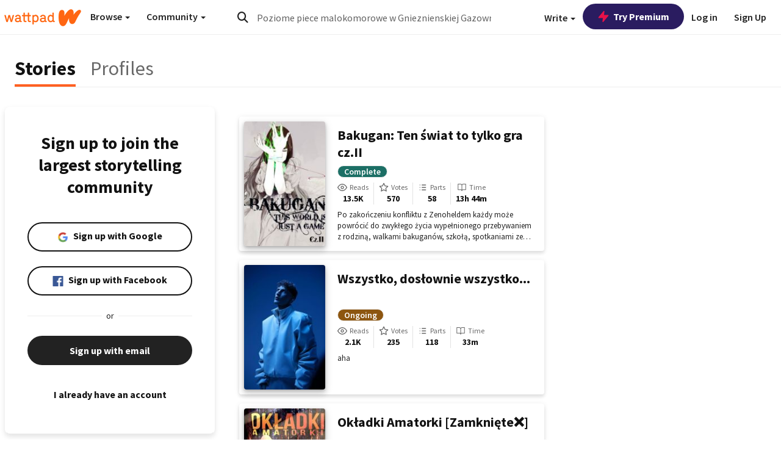

--- FILE ---
content_type: text/css; charset=utf-8
request_url: https://static.wattpad.com/css/desktop-web/desktop-web.f2573386.min.css
body_size: 131469
content:
@charset "UTF-8";.owl-carousel{display:none;width:100%;-webkit-tap-highlight-color:transparent;position:relative;z-index:1}.owl-carousel .owl-stage{position:relative;-ms-touch-action:pan-Y}.owl-carousel .owl-stage:after{content:".";display:block;clear:both;visibility:hidden;line-height:0;height:0}.owl-carousel .owl-stage-outer{position:relative;overflow:hidden;-webkit-transform:translate3d(0,0,0)}.owl-carousel .owl-item{position:relative;min-height:1px;float:left;-webkit-backface-visibility:hidden;-webkit-tap-highlight-color:transparent;-webkit-touch-callout:none}.owl-carousel .owl-item img{display:block;width:100%;-webkit-transform-style:preserve-3d}.owl-carousel .owl-dots.disabled,.owl-carousel .owl-nav.disabled{display:none}.owl-carousel .owl-dot,.owl-carousel .owl-nav .owl-next,.owl-carousel .owl-nav .owl-prev{cursor:pointer;cursor:hand;-webkit-user-select:none;-moz-user-select:none;-ms-user-select:none;user-select:none}.owl-carousel.owl-loaded{display:block}.owl-carousel.owl-loading{opacity:0;display:block}.owl-carousel.owl-hidden{opacity:0}.owl-carousel.owl-refresh .owl-item{visibility:hidden}.owl-carousel.owl-drag .owl-item{-webkit-user-select:none;-moz-user-select:none;-ms-user-select:none;user-select:none}.owl-carousel.owl-grab{cursor:move;cursor:-webkit-grab;cursor:grab}.owl-carousel.owl-rtl{direction:rtl}.owl-carousel.owl-rtl .owl-item{float:right}.no-js .owl-carousel{display:block}.owl-carousel .animated{-webkit-animation-duration:1s;animation-duration:1s;-webkit-animation-fill-mode:both;animation-fill-mode:both}.owl-carousel .owl-animated-in{z-index:0}.owl-carousel .owl-animated-out{z-index:1}.owl-carousel .fadeOut{-webkit-animation-name:fadeOut;animation-name:fadeOut}@-webkit-keyframes fadeOut{0%{opacity:1}100%{opacity:0}}@keyframes fadeOut{0%{opacity:1}100%{opacity:0}}.owl-height{-webkit-transition:height .5s ease-in-out;transition:height .5s ease-in-out}.owl-carousel .owl-item .owl-lazy{opacity:0;-webkit-transition:opacity .4s ease;transition:opacity .4s ease}.owl-carousel .owl-item img.owl-lazy{-webkit-transform-style:preserve-3d;transform-style:preserve-3d}.owl-carousel .owl-video-wrapper{position:relative;height:100%;background:#000}.owl-carousel .owl-video-play-icon{position:absolute;height:80px;width:80px;left:50%;top:50%;margin-left:-40px;margin-top:-40px;background:url(owl.video.play.png) no-repeat;cursor:pointer;z-index:1;-webkit-backface-visibility:hidden;transition:-webkit-transform .1s ease;-webkit-transition:-webkit-transform .1s ease;transition:transform .1s ease;transition:transform .1s ease,-webkit-transform .1s ease}.owl-carousel .owl-video-play-icon:hover{-webkit-transform:scale(1.3,1.3);transform:scale(1.3,1.3)}.owl-carousel .owl-video-playing .owl-video-play-icon,.owl-carousel .owl-video-playing .owl-video-tn{display:none}.owl-carousel .owl-video-tn{opacity:0;height:100%;background-position:center center;background-repeat:no-repeat;background-size:contain;-webkit-transition:opacity .4s ease;transition:opacity .4s ease}.owl-carousel .owl-video-frame{position:relative;z-index:1;height:100%;width:100%}@font-face{font-family:"Source Sans Pro";font-style:normal;font-weight:400;font-display:swap;src:url(/fonts/sourcesanspro/v21/cyrillic-ext-400.woff2) format("woff2");unicode-range:U+0460-052F,U+1C80-1C88,U+20B4,U+2DE0-2DFF,U+A640-A69F,U+FE2E-FE2F}@font-face{font-family:"Source Sans Pro";font-style:normal;font-weight:400;font-display:swap;src:url(/fonts/sourcesanspro/v21/cyrillic-400.woff2) format("woff2");unicode-range:U+0301,U+0400-045F,U+0490-0491,U+04B0-04B1,U+2116}@font-face{font-family:"Source Sans Pro";font-style:normal;font-weight:400;font-display:swap;src:url(/fonts/sourcesanspro/v21/greek-ext-400.woff2) format("woff2");unicode-range:U+1F00-1FFF}@font-face{font-family:"Source Sans Pro";font-style:normal;font-weight:400;font-display:swap;src:url(/fonts/sourcesanspro/v21/greek-400.woff2) format("woff2");unicode-range:U+0370-03FF}@font-face{font-family:"Source Sans Pro";font-style:normal;font-weight:400;font-display:swap;src:url(/fonts/sourcesanspro/v21/vietnamese-400.woff2) format("woff2");unicode-range:U+0102-0103,U+0110-0111,U+0128-0129,U+0168-0169,U+01A0-01A1,U+01AF-01B0,U+1EA0-1EF9,U+20AB}@font-face{font-family:"Source Sans Pro";font-style:normal;font-weight:400;font-display:swap;src:url(/fonts/sourcesanspro/v21/latin-ext-400.woff2) format("woff2");unicode-range:U+0100-024F,U+0259,U+1E00-1EFF,U+2020,U+20A0-20AB,U+20AD-20CF,U+2113,U+2C60-2C7F,U+A720-A7FF}@font-face{font-family:"Source Sans Pro";font-style:normal;font-weight:400;font-display:swap;src:url(/fonts/sourcesanspro/v21/latin-400.woff2) format("woff2");unicode-range:U+0000-00FF,U+0131,U+0152-0153,U+02BB-02BC,U+02C6,U+02DA,U+02DC,U+2000-206F,U+2074,U+20AC,U+2122,U+2191,U+2193,U+2212,U+2215,U+FEFF,U+FFFD}@font-face{font-family:"Source Sans Pro";font-style:normal;font-weight:600;font-display:swap;src:url(/fonts/sourcesanspro/v21/cyrillic-ext-600.woff2) format("woff2");unicode-range:U+0460-052F,U+1C80-1C88,U+20B4,U+2DE0-2DFF,U+A640-A69F,U+FE2E-FE2F}@font-face{font-family:"Source Sans Pro";font-style:normal;font-weight:600;font-display:swap;src:url(/fonts/sourcesanspro/v21/cyrillic-600.woff2) format("woff2");unicode-range:U+0301,U+0400-045F,U+0490-0491,U+04B0-04B1,U+2116}@font-face{font-family:"Source Sans Pro";font-style:normal;font-weight:600;font-display:swap;src:url(/fonts/sourcesanspro/v21/greek-ext-600.woff2) format("woff2");unicode-range:U+1F00-1FFF}@font-face{font-family:"Source Sans Pro";font-style:normal;font-weight:600;font-display:swap;src:url(/fonts/sourcesanspro/v21/greek-600.woff2) format("woff2");unicode-range:U+0370-03FF}@font-face{font-family:"Source Sans Pro";font-style:normal;font-weight:600;font-display:swap;src:url(/fonts/sourcesanspro/v21/vietnamese-600.woff2) format("woff2");unicode-range:U+0102-0103,U+0110-0111,U+0128-0129,U+0168-0169,U+01A0-01A1,U+01AF-01B0,U+1EA0-1EF9,U+20AB}@font-face{font-family:"Source Sans Pro";font-style:normal;font-weight:600;font-display:swap;src:url(/fonts/sourcesanspro/v21/latin-ext-600.woff2) format("woff2");unicode-range:U+0100-024F,U+0259,U+1E00-1EFF,U+2020,U+20A0-20AB,U+20AD-20CF,U+2113,U+2C60-2C7F,U+A720-A7FF}@font-face{font-family:"Source Sans Pro";font-style:normal;font-weight:600;font-display:swap;src:url(/fonts/sourcesanspro/v21/latin-600.woff2) format("woff2");unicode-range:U+0000-00FF,U+0131,U+0152-0153,U+02BB-02BC,U+02C6,U+02DA,U+02DC,U+2000-206F,U+2074,U+20AC,U+2122,U+2191,U+2193,U+2212,U+2215,U+FEFF,U+FFFD}@font-face{font-family:"Source Sans Pro";font-style:normal;font-weight:700;font-display:swap;src:url(/fonts/sourcesanspro/v21/cyrillic-ext-700.woff2) format("woff2");unicode-range:U+0460-052F,U+1C80-1C88,U+20B4,U+2DE0-2DFF,U+A640-A69F,U+FE2E-FE2F}@font-face{font-family:"Source Sans Pro";font-style:normal;font-weight:700;font-display:swap;src:url(/fonts/sourcesanspro/v21/cyrillic-700.woff2) format("woff2");unicode-range:U+0301,U+0400-045F,U+0490-0491,U+04B0-04B1,U+2116}@font-face{font-family:"Source Sans Pro";font-style:normal;font-weight:700;font-display:swap;src:url(/fonts/sourcesanspro/v21/greek-ext-700.woff2) format("woff2");unicode-range:U+1F00-1FFF}@font-face{font-family:"Source Sans Pro";font-style:normal;font-weight:700;font-display:swap;src:url(/fonts/sourcesanspro/v21/greek-700.woff2) format("woff2");unicode-range:U+0370-03FF}@font-face{font-family:"Source Sans Pro";font-style:normal;font-weight:700;font-display:swap;src:url(/fonts/sourcesanspro/v21/vietnamese-700.woff2) format("woff2");unicode-range:U+0102-0103,U+0110-0111,U+0128-0129,U+0168-0169,U+01A0-01A1,U+01AF-01B0,U+1EA0-1EF9,U+20AB}@font-face{font-family:"Source Sans Pro";font-style:normal;font-weight:700;font-display:swap;src:url(/fonts/sourcesanspro/v21/latin-ext-700.woff2) format("woff2");unicode-range:U+0100-024F,U+0259,U+1E00-1EFF,U+2020,U+20A0-20AB,U+20AD-20CF,U+2113,U+2C60-2C7F,U+A720-A7FF}@font-face{font-family:"Source Sans Pro";font-style:normal;font-weight:700;font-display:swap;src:url(/fonts/sourcesanspro/v21/latin-700.woff2) format("woff2");unicode-range:U+0000-00FF,U+0131,U+0152-0153,U+02BB-02BC,U+02C6,U+02DA,U+02DC,U+2000-206F,U+2074,U+20AC,U+2122,U+2191,U+2193,U+2212,U+2215,U+FEFF,U+FFFD}.btn-lg-modifier{padding:5px 40px;font-size:18px;line-height:36px;border-radius:6px;margin:6px 10px}.btn-md-modifier{padding:5px 25px;font-size:16px;line-height:30px;border-radius:6px;margin:3px 5px}.btn-sm-modifier{padding:5px 15px;font-size:15px;line-height:18px;border-radius:6px;margin:3px 5px}body.premium-theme.theme-1 #header-container #header{background-color:#5f7334}body.premium-theme.theme-1 #header-container #header .button-group.dropdown{color:#fff;background-color:#5f7334;border-color:transparent}body.premium-theme.theme-1 #header-container #header .button-group.dropdown:hover{color:#fff;background-color:#50612c;border-color:#50612c}body.premium-theme.theme-1 #header-container #header .button-group.dropdown.active,body.premium-theme.theme-1 #header-container #header .button-group.dropdown:active{color:#fff;background-color:#425024;border-color:#465a1b}body.premium-theme.theme-1 #header-container #header .button-group.dropdown.active .fa,body.premium-theme.theme-1 #header-container #header .button-group.dropdown:active .fa{color:#fff}body.premium-theme.theme-1 #header-container #header .button-group.dropdown:focus{color:#fff;background-color:#5f7334;border-color:transparent}.open>.dropdown-toggle body.premium-theme.theme-1 #header-container #header .button-group.dropdown,body.premium-theme.theme-1 #header-container #header .button-group.dropdown.active,body.premium-theme.theme-1 #header-container #header .button-group.dropdown:active{background-image:none}body.premium-theme.theme-1 #header-container #header .button-group.dropdown.disabled,body.premium-theme.theme-1 #header-container #header .button-group.dropdown.disabled.active,body.premium-theme.theme-1 #header-container #header .button-group.dropdown.disabled:active,body.premium-theme.theme-1 #header-container #header .button-group.dropdown.disabled:hover,body.premium-theme.theme-1 #header-container #header .button-group.dropdown[disabled],body.premium-theme.theme-1 #header-container #header .button-group.dropdown[disabled].active,body.premium-theme.theme-1 #header-container #header .button-group.dropdown[disabled]:active,body.premium-theme.theme-1 #header-container #header .button-group.dropdown[disabled]:hover,fieldset[disabled] body.premium-theme.theme-1 #header-container #header .button-group.dropdown,fieldset[disabled] body.premium-theme.theme-1 #header-container #header .button-group.dropdown.active,fieldset[disabled] body.premium-theme.theme-1 #header-container #header .button-group.dropdown:active,fieldset[disabled] body.premium-theme.theme-1 #header-container #header .button-group.dropdown:hover{background-color:#7c9644;border-color:#7c9644}body.premium-theme.theme-1 #header-container #header #header-item-search form input{-webkit-box-shadow:inset 0 1px 1px #6f6f6f;box-shadow:inset 0 1px 1px #6f6f6f}body.premium-theme.theme-1 #header-container #header #header-item-search form button .fa{color:#fff}body.premium-theme.theme-1 #header-container #header #header-item-logo a{background-image:url(/img/logos/wp-logo-white.png)}body.premium-theme.theme-1 #header-container #header #login-menu button,body.premium-theme.theme-1 #header-container #header #login-menu>a,body.premium-theme.theme-1 #header-container #header #profile-dropdown button,body.premium-theme.theme-1 #header-container #header #profile-dropdown>a,body.premium-theme.theme-1 #header-container #header>nav>ul>li button,body.premium-theme.theme-1 #header-container #header>nav>ul>li>a{color:#fff}body.premium-theme.theme-1 #header-container #app-header{background-color:#5f7334}body.premium-theme.theme-1 #header-container #app-header .fa{color:#fff}body.premium-theme.theme-1 #header-container #app-header .icon-container svg{stroke:#fff}body.premium-theme.theme-1 #header-container #app-header .icon-container svg .nav-library{fill:#fff}body.premium-theme.theme-1 #header-container #app-header .icon-container:after{background:#fff!important}body.premium-theme.theme-1 #app-container #home-index nav ul{border:solid 1px #5f7334}body.premium-theme.theme-1 #app-container #home-index nav li:not(.active) a{color:#5f7334}body.premium-theme.theme-1 #app-container #home-index nav li.active{background-color:#5f7334}body.premium-theme.theme-2 #header-container #header{background-color:#5c4b51}body.premium-theme.theme-2 #header-container #header .button-group.dropdown{color:#fff;background-color:#5c4b51;border-color:transparent}body.premium-theme.theme-2 #header-container #header .button-group.dropdown:hover{color:#fff;background-color:#4e4045;border-color:#4e4045}body.premium-theme.theme-2 #header-container #header .button-group.dropdown.active,body.premium-theme.theme-2 #header-container #header .button-group.dropdown:active{color:#fff;background-color:#403438;border-color:#433238}body.premium-theme.theme-2 #header-container #header .button-group.dropdown.active .fa,body.premium-theme.theme-2 #header-container #header .button-group.dropdown:active .fa{color:#fff}body.premium-theme.theme-2 #header-container #header .button-group.dropdown:focus{color:#fff;background-color:#5c4b51;border-color:transparent}.open>.dropdown-toggle body.premium-theme.theme-2 #header-container #header .button-group.dropdown,body.premium-theme.theme-2 #header-container #header .button-group.dropdown.active,body.premium-theme.theme-2 #header-container #header .button-group.dropdown:active{background-image:none}body.premium-theme.theme-2 #header-container #header .button-group.dropdown.disabled,body.premium-theme.theme-2 #header-container #header .button-group.dropdown.disabled.active,body.premium-theme.theme-2 #header-container #header .button-group.dropdown.disabled:active,body.premium-theme.theme-2 #header-container #header .button-group.dropdown.disabled:hover,body.premium-theme.theme-2 #header-container #header .button-group.dropdown[disabled],body.premium-theme.theme-2 #header-container #header .button-group.dropdown[disabled].active,body.premium-theme.theme-2 #header-container #header .button-group.dropdown[disabled]:active,body.premium-theme.theme-2 #header-container #header .button-group.dropdown[disabled]:hover,fieldset[disabled] body.premium-theme.theme-2 #header-container #header .button-group.dropdown,fieldset[disabled] body.premium-theme.theme-2 #header-container #header .button-group.dropdown.active,fieldset[disabled] body.premium-theme.theme-2 #header-container #header .button-group.dropdown:active,fieldset[disabled] body.premium-theme.theme-2 #header-container #header .button-group.dropdown:hover{background-color:#78626a;border-color:#78626a}body.premium-theme.theme-2 #header-container #header #header-item-search form input{-webkit-box-shadow:inset 0 1px 1px #6f6f6f;box-shadow:inset 0 1px 1px #6f6f6f}body.premium-theme.theme-2 #header-container #header #header-item-search form button .fa{color:#fff}body.premium-theme.theme-2 #header-container #header #header-item-logo a{background-image:url(/img/logos/wp-logo-white.png)}body.premium-theme.theme-2 #header-container #header #login-menu button,body.premium-theme.theme-2 #header-container #header #login-menu>a,body.premium-theme.theme-2 #header-container #header #profile-dropdown button,body.premium-theme.theme-2 #header-container #header #profile-dropdown>a,body.premium-theme.theme-2 #header-container #header>nav>ul>li button,body.premium-theme.theme-2 #header-container #header>nav>ul>li>a{color:#fff}body.premium-theme.theme-2 #header-container #app-header{background-color:#5c4b51}body.premium-theme.theme-2 #header-container #app-header .fa{color:#fff}body.premium-theme.theme-2 #header-container #app-header .icon-container svg{stroke:#fff}body.premium-theme.theme-2 #header-container #app-header .icon-container svg .nav-library{fill:#fff}body.premium-theme.theme-2 #header-container #app-header .icon-container:after{background:#fff!important}body.premium-theme.theme-2 #app-container #home-index nav ul{border:solid 1px #5c4b51}body.premium-theme.theme-2 #app-container #home-index nav li:not(.active) a{color:#5c4b51}body.premium-theme.theme-2 #app-container #home-index nav li.active{background-color:#5c4b51}body.premium-theme.theme-3 #header-container #header{background-color:#f06060}body.premium-theme.theme-3 #header-container #header .button-group.dropdown{color:#fff;background-color:#f06060;border-color:transparent}body.premium-theme.theme-3 #header-container #header .button-group.dropdown:hover{color:#fff;background-color:#ee4949;border-color:#ee4949}body.premium-theme.theme-3 #header-container #header .button-group.dropdown.active,body.premium-theme.theme-3 #header-container #header .button-group.dropdown:active{color:#fff;background-color:#ec3131;border-color:#d74747}body.premium-theme.theme-3 #header-container #header .button-group.dropdown.active .fa,body.premium-theme.theme-3 #header-container #header .button-group.dropdown:active .fa{color:#fff}body.premium-theme.theme-3 #header-container #header .button-group.dropdown:focus{color:#fff;background-color:#f06060;border-color:transparent}.open>.dropdown-toggle body.premium-theme.theme-3 #header-container #header .button-group.dropdown,body.premium-theme.theme-3 #header-container #header .button-group.dropdown.active,body.premium-theme.theme-3 #header-container #header .button-group.dropdown:active{background-image:none}body.premium-theme.theme-3 #header-container #header .button-group.dropdown.disabled,body.premium-theme.theme-3 #header-container #header .button-group.dropdown.disabled.active,body.premium-theme.theme-3 #header-container #header .button-group.dropdown.disabled:active,body.premium-theme.theme-3 #header-container #header .button-group.dropdown.disabled:hover,body.premium-theme.theme-3 #header-container #header .button-group.dropdown[disabled],body.premium-theme.theme-3 #header-container #header .button-group.dropdown[disabled].active,body.premium-theme.theme-3 #header-container #header .button-group.dropdown[disabled]:active,body.premium-theme.theme-3 #header-container #header .button-group.dropdown[disabled]:hover,fieldset[disabled] body.premium-theme.theme-3 #header-container #header .button-group.dropdown,fieldset[disabled] body.premium-theme.theme-3 #header-container #header .button-group.dropdown.active,fieldset[disabled] body.premium-theme.theme-3 #header-container #header .button-group.dropdown:active,fieldset[disabled] body.premium-theme.theme-3 #header-container #header .button-group.dropdown:hover{background-color:#f48f8f;border-color:#f48f8f}body.premium-theme.theme-3 #header-container #header #header-item-search form input{-webkit-box-shadow:inset 0 1px 1px #6f6f6f;box-shadow:inset 0 1px 1px #6f6f6f}body.premium-theme.theme-3 #header-container #header #header-item-search form button .fa{color:#fff}body.premium-theme.theme-3 #header-container #header #header-item-logo a{background-image:url(/img/logos/wp-logo-white.png)}body.premium-theme.theme-3 #header-container #header #login-menu button,body.premium-theme.theme-3 #header-container #header #login-menu>a,body.premium-theme.theme-3 #header-container #header #profile-dropdown button,body.premium-theme.theme-3 #header-container #header #profile-dropdown>a,body.premium-theme.theme-3 #header-container #header>nav>ul>li button,body.premium-theme.theme-3 #header-container #header>nav>ul>li>a{color:#fff}body.premium-theme.theme-3 #header-container #app-header{background-color:#f06060}body.premium-theme.theme-3 #header-container #app-header .fa{color:#fff}body.premium-theme.theme-3 #header-container #app-header .icon-container svg{stroke:#fff}body.premium-theme.theme-3 #header-container #app-header .icon-container svg .nav-library{fill:#fff}body.premium-theme.theme-3 #header-container #app-header .icon-container:after{background:#fff!important}body.premium-theme.theme-3 #app-container #home-index nav ul{border:solid 1px #f06060}body.premium-theme.theme-3 #app-container #home-index nav li:not(.active) a{color:#f06060}body.premium-theme.theme-3 #app-container #home-index nav li.active{background-color:#f06060}body.premium-theme.theme-4 #header-container #header{background-color:#357abe}body.premium-theme.theme-4 #header-container #header .button-group.dropdown{color:#fff;background-color:#357abe;border-color:transparent}body.premium-theme.theme-4 #header-container #header .button-group.dropdown:hover{color:#fff;background-color:#2f6daa;border-color:#2f6daa}body.premium-theme.theme-4 #header-container #header .button-group.dropdown.active,body.premium-theme.theme-4 #header-container #header .button-group.dropdown:active{color:#fff;background-color:#2a6096;border-color:#1c61a5}body.premium-theme.theme-4 #header-container #header .button-group.dropdown.active .fa,body.premium-theme.theme-4 #header-container #header .button-group.dropdown:active .fa{color:#fff}body.premium-theme.theme-4 #header-container #header .button-group.dropdown:focus{color:#fff;background-color:#357abe;border-color:transparent}.open>.dropdown-toggle body.premium-theme.theme-4 #header-container #header .button-group.dropdown,body.premium-theme.theme-4 #header-container #header .button-group.dropdown.active,body.premium-theme.theme-4 #header-container #header .button-group.dropdown:active{background-image:none}body.premium-theme.theme-4 #header-container #header .button-group.dropdown.disabled,body.premium-theme.theme-4 #header-container #header .button-group.dropdown.disabled.active,body.premium-theme.theme-4 #header-container #header .button-group.dropdown.disabled:active,body.premium-theme.theme-4 #header-container #header .button-group.dropdown.disabled:hover,body.premium-theme.theme-4 #header-container #header .button-group.dropdown[disabled],body.premium-theme.theme-4 #header-container #header .button-group.dropdown[disabled].active,body.premium-theme.theme-4 #header-container #header .button-group.dropdown[disabled]:active,body.premium-theme.theme-4 #header-container #header .button-group.dropdown[disabled]:hover,fieldset[disabled] body.premium-theme.theme-4 #header-container #header .button-group.dropdown,fieldset[disabled] body.premium-theme.theme-4 #header-container #header .button-group.dropdown.active,fieldset[disabled] body.premium-theme.theme-4 #header-container #header .button-group.dropdown:active,fieldset[disabled] body.premium-theme.theme-4 #header-container #header .button-group.dropdown:hover{background-color:#5693d0;border-color:#5693d0}body.premium-theme.theme-4 #header-container #header #header-item-search form input{-webkit-box-shadow:inset 0 1px 1px #6f6f6f;box-shadow:inset 0 1px 1px #6f6f6f}body.premium-theme.theme-4 #header-container #header #header-item-search form button .fa{color:#fff}body.premium-theme.theme-4 #header-container #header #header-item-logo a{background-image:url(/img/logos/wp-logo-white.png)}body.premium-theme.theme-4 #header-container #header #login-menu button,body.premium-theme.theme-4 #header-container #header #login-menu>a,body.premium-theme.theme-4 #header-container #header #profile-dropdown button,body.premium-theme.theme-4 #header-container #header #profile-dropdown>a,body.premium-theme.theme-4 #header-container #header>nav>ul>li button,body.premium-theme.theme-4 #header-container #header>nav>ul>li>a{color:#fff}body.premium-theme.theme-4 #header-container #app-header{background-color:#357abe}body.premium-theme.theme-4 #header-container #app-header .fa{color:#fff}body.premium-theme.theme-4 #header-container #app-header .icon-container svg{stroke:#fff}body.premium-theme.theme-4 #header-container #app-header .icon-container svg .nav-library{fill:#fff}body.premium-theme.theme-4 #header-container #app-header .icon-container:after{background:#fff!important}body.premium-theme.theme-4 #app-container #home-index nav ul{border:solid 1px #357abe}body.premium-theme.theme-4 #app-container #home-index nav li:not(.active) a{color:#357abe}body.premium-theme.theme-4 #app-container #home-index nav li.active{background-color:#357abe}body.premium-theme.theme-5 #header-container #header{background-color:#1094a6}body.premium-theme.theme-5 #header-container #header .button-group.dropdown{color:#fff;background-color:#1094a6;border-color:transparent}body.premium-theme.theme-5 #header-container #header .button-group.dropdown:hover{color:#fff;background-color:#0e7f8f;border-color:#0e7f8f}body.premium-theme.theme-5 #header-container #header .button-group.dropdown.active,body.premium-theme.theme-5 #header-container #header .button-group.dropdown:active{color:#fff;background-color:#0c6b77;border-color:#007b8d}body.premium-theme.theme-5 #header-container #header .button-group.dropdown.active .fa,body.premium-theme.theme-5 #header-container #header .button-group.dropdown:active .fa{color:#fff}body.premium-theme.theme-5 #header-container #header .button-group.dropdown:focus{color:#fff;background-color:#1094a6;border-color:transparent}.open>.dropdown-toggle body.premium-theme.theme-5 #header-container #header .button-group.dropdown,body.premium-theme.theme-5 #header-container #header .button-group.dropdown.active,body.premium-theme.theme-5 #header-container #header .button-group.dropdown:active{background-image:none}body.premium-theme.theme-5 #header-container #header .button-group.dropdown.disabled,body.premium-theme.theme-5 #header-container #header .button-group.dropdown.disabled.active,body.premium-theme.theme-5 #header-container #header .button-group.dropdown.disabled:active,body.premium-theme.theme-5 #header-container #header .button-group.dropdown.disabled:hover,body.premium-theme.theme-5 #header-container #header .button-group.dropdown[disabled],body.premium-theme.theme-5 #header-container #header .button-group.dropdown[disabled].active,body.premium-theme.theme-5 #header-container #header .button-group.dropdown[disabled]:active,body.premium-theme.theme-5 #header-container #header .button-group.dropdown[disabled]:hover,fieldset[disabled] body.premium-theme.theme-5 #header-container #header .button-group.dropdown,fieldset[disabled] body.premium-theme.theme-5 #header-container #header .button-group.dropdown.active,fieldset[disabled] body.premium-theme.theme-5 #header-container #header .button-group.dropdown:active,fieldset[disabled] body.premium-theme.theme-5 #header-container #header .button-group.dropdown:hover{background-color:#14bdd5;border-color:#14bdd5}body.premium-theme.theme-5 #header-container #header #header-item-search form input{-webkit-box-shadow:inset 0 1px 1px #6f6f6f;box-shadow:inset 0 1px 1px #6f6f6f}body.premium-theme.theme-5 #header-container #header #header-item-search form button .fa{color:#fff}body.premium-theme.theme-5 #header-container #header #header-item-logo a{background-image:url(/img/logos/wp-logo-white.png)}body.premium-theme.theme-5 #header-container #header #login-menu button,body.premium-theme.theme-5 #header-container #header #login-menu>a,body.premium-theme.theme-5 #header-container #header #profile-dropdown button,body.premium-theme.theme-5 #header-container #header #profile-dropdown>a,body.premium-theme.theme-5 #header-container #header>nav>ul>li button,body.premium-theme.theme-5 #header-container #header>nav>ul>li>a{color:#fff}body.premium-theme.theme-5 #header-container #app-header{background-color:#1094a6}body.premium-theme.theme-5 #header-container #app-header .fa{color:#fff}body.premium-theme.theme-5 #header-container #app-header .icon-container svg{stroke:#fff}body.premium-theme.theme-5 #header-container #app-header .icon-container svg .nav-library{fill:#fff}body.premium-theme.theme-5 #header-container #app-header .icon-container:after{background:#fff!important}body.premium-theme.theme-5 #app-container #home-index nav ul{border:solid 1px #1094a6}body.premium-theme.theme-5 #app-container #home-index nav li:not(.active) a{color:#1094a6}body.premium-theme.theme-5 #app-container #home-index nav li.active{background-color:#1094a6}body.premium-theme.theme-7 #header-container #header{background-color:#28b599}body.premium-theme.theme-7 #header-container #header .button-group.dropdown{color:#fff;background-color:#28b599;border-color:transparent}body.premium-theme.theme-7 #header-container #header .button-group.dropdown:hover{color:#fff;background-color:#23a087;border-color:#23a087}body.premium-theme.theme-7 #header-container #header .button-group.dropdown.active,body.premium-theme.theme-7 #header-container #header .button-group.dropdown:active{color:#fff;background-color:#1f8b76;border-color:#0f9c80}body.premium-theme.theme-7 #header-container #header .button-group.dropdown.active .fa,body.premium-theme.theme-7 #header-container #header .button-group.dropdown:active .fa{color:#fff}body.premium-theme.theme-7 #header-container #header .button-group.dropdown:focus{color:#fff;background-color:#28b599;border-color:transparent}.open>.dropdown-toggle body.premium-theme.theme-7 #header-container #header .button-group.dropdown,body.premium-theme.theme-7 #header-container #header .button-group.dropdown.active,body.premium-theme.theme-7 #header-container #header .button-group.dropdown:active{background-image:none}body.premium-theme.theme-7 #header-container #header .button-group.dropdown.disabled,body.premium-theme.theme-7 #header-container #header .button-group.dropdown.disabled.active,body.premium-theme.theme-7 #header-container #header .button-group.dropdown.disabled:active,body.premium-theme.theme-7 #header-container #header .button-group.dropdown.disabled:hover,body.premium-theme.theme-7 #header-container #header .button-group.dropdown[disabled],body.premium-theme.theme-7 #header-container #header .button-group.dropdown[disabled].active,body.premium-theme.theme-7 #header-container #header .button-group.dropdown[disabled]:active,body.premium-theme.theme-7 #header-container #header .button-group.dropdown[disabled]:hover,fieldset[disabled] body.premium-theme.theme-7 #header-container #header .button-group.dropdown,fieldset[disabled] body.premium-theme.theme-7 #header-container #header .button-group.dropdown.active,fieldset[disabled] body.premium-theme.theme-7 #header-container #header .button-group.dropdown:active,fieldset[disabled] body.premium-theme.theme-7 #header-container #header .button-group.dropdown:hover{background-color:#3cd4b6;border-color:#3cd4b6}body.premium-theme.theme-7 #header-container #header #header-item-search form input{-webkit-box-shadow:inset 0 1px 1px #6f6f6f;box-shadow:inset 0 1px 1px #6f6f6f}body.premium-theme.theme-7 #header-container #header #header-item-search form button .fa{color:#fff}body.premium-theme.theme-7 #header-container #header #header-item-logo a{background-image:url(/img/logos/wp-logo-white.png)}body.premium-theme.theme-7 #header-container #header #login-menu button,body.premium-theme.theme-7 #header-container #header #login-menu>a,body.premium-theme.theme-7 #header-container #header #profile-dropdown button,body.premium-theme.theme-7 #header-container #header #profile-dropdown>a,body.premium-theme.theme-7 #header-container #header>nav>ul>li button,body.premium-theme.theme-7 #header-container #header>nav>ul>li>a{color:#fff}body.premium-theme.theme-7 #header-container #app-header{background-color:#28b599}body.premium-theme.theme-7 #header-container #app-header .fa{color:#fff}body.premium-theme.theme-7 #header-container #app-header .icon-container svg{stroke:#fff}body.premium-theme.theme-7 #header-container #app-header .icon-container svg .nav-library{fill:#fff}body.premium-theme.theme-7 #header-container #app-header .icon-container:after{background:#fff!important}body.premium-theme.theme-7 #app-container #home-index nav ul{border:solid 1px #28b599}body.premium-theme.theme-7 #app-container #home-index nav li:not(.active) a{color:#28b599}body.premium-theme.theme-7 #app-container #home-index nav li.active{background-color:#28b599}body.premium-theme.theme-8 #header-container #header{background-color:#3c3c3c}body.premium-theme.theme-8 #header-container #header .button-group.dropdown{color:#fff;background-color:#3c3c3c;border-color:transparent}body.premium-theme.theme-8 #header-container #header .button-group.dropdown:hover{color:#fff;background-color:#2f2f2f;border-color:#2f2f2f}body.premium-theme.theme-8 #header-container #header .button-group.dropdown.active,body.premium-theme.theme-8 #header-container #header .button-group.dropdown:active{color:#fff;background-color:#232323;border-color:#222}body.premium-theme.theme-8 #header-container #header .button-group.dropdown.active .fa,body.premium-theme.theme-8 #header-container #header .button-group.dropdown:active .fa{color:#fff}body.premium-theme.theme-8 #header-container #header .button-group.dropdown:focus{color:#fff;background-color:#3c3c3c;border-color:transparent}.open>.dropdown-toggle body.premium-theme.theme-8 #header-container #header .button-group.dropdown,body.premium-theme.theme-8 #header-container #header .button-group.dropdown.active,body.premium-theme.theme-8 #header-container #header .button-group.dropdown:active{background-image:none}body.premium-theme.theme-8 #header-container #header .button-group.dropdown.disabled,body.premium-theme.theme-8 #header-container #header .button-group.dropdown.disabled.active,body.premium-theme.theme-8 #header-container #header .button-group.dropdown.disabled:active,body.premium-theme.theme-8 #header-container #header .button-group.dropdown.disabled:hover,body.premium-theme.theme-8 #header-container #header .button-group.dropdown[disabled],body.premium-theme.theme-8 #header-container #header .button-group.dropdown[disabled].active,body.premium-theme.theme-8 #header-container #header .button-group.dropdown[disabled]:active,body.premium-theme.theme-8 #header-container #header .button-group.dropdown[disabled]:hover,fieldset[disabled] body.premium-theme.theme-8 #header-container #header .button-group.dropdown,fieldset[disabled] body.premium-theme.theme-8 #header-container #header .button-group.dropdown.active,fieldset[disabled] body.premium-theme.theme-8 #header-container #header .button-group.dropdown:active,fieldset[disabled] body.premium-theme.theme-8 #header-container #header .button-group.dropdown:hover{background-color:#565656;border-color:#565656}body.premium-theme.theme-8 #header-container #header #header-item-search form input{-webkit-box-shadow:inset 0 1px 1px #6f6f6f;box-shadow:inset 0 1px 1px #6f6f6f}body.premium-theme.theme-8 #header-container #header #header-item-search form button .fa{color:#fff}body.premium-theme.theme-8 #header-container #header #header-item-logo a{background-image:url(/img/logos/wp-logo-white.png)}body.premium-theme.theme-8 #header-container #header #login-menu button,body.premium-theme.theme-8 #header-container #header #login-menu>a,body.premium-theme.theme-8 #header-container #header #profile-dropdown button,body.premium-theme.theme-8 #header-container #header #profile-dropdown>a,body.premium-theme.theme-8 #header-container #header>nav>ul>li button,body.premium-theme.theme-8 #header-container #header>nav>ul>li>a{color:#fff}body.premium-theme.theme-8 #header-container #app-header{background-color:#3c3c3c}body.premium-theme.theme-8 #header-container #app-header .fa{color:#fff}body.premium-theme.theme-8 #header-container #app-header .icon-container svg{stroke:#fff}body.premium-theme.theme-8 #header-container #app-header .icon-container svg .nav-library{fill:#fff}body.premium-theme.theme-8 #header-container #app-header .icon-container:after{background:#fff!important}body.premium-theme.theme-8 #app-container #home-index nav ul{border:solid 1px #3c3c3c}body.premium-theme.theme-8 #app-container #home-index nav li:not(.active) a{color:#3c3c3c}body.premium-theme.theme-8 #app-container #home-index nav li.active{background-color:#3c3c3c}body.premium-theme.theme-9 #header-container #header{background-color:#f06522}body.premium-theme.theme-9 #header-container #header .button-group.dropdown{color:#fff;background-color:#f06522;border-color:transparent}body.premium-theme.theme-9 #header-container #header .button-group.dropdown:hover{color:#fff;background-color:#e95610;border-color:#e95610}body.premium-theme.theme-9 #header-container #header .button-group.dropdown.active,body.premium-theme.theme-9 #header-container #header .button-group.dropdown:active{color:#fff;background-color:#d14d0e;border-color:#d74c09}body.premium-theme.theme-9 #header-container #header .button-group.dropdown.active .fa,body.premium-theme.theme-9 #header-container #header .button-group.dropdown:active .fa{color:#fff}body.premium-theme.theme-9 #header-container #header .button-group.dropdown:focus{color:#fff;background-color:#f06522;border-color:transparent}.open>.dropdown-toggle body.premium-theme.theme-9 #header-container #header .button-group.dropdown,body.premium-theme.theme-9 #header-container #header .button-group.dropdown.active,body.premium-theme.theme-9 #header-container #header .button-group.dropdown:active{background-image:none}body.premium-theme.theme-9 #header-container #header .button-group.dropdown.disabled,body.premium-theme.theme-9 #header-container #header .button-group.dropdown.disabled.active,body.premium-theme.theme-9 #header-container #header .button-group.dropdown.disabled:active,body.premium-theme.theme-9 #header-container #header .button-group.dropdown.disabled:hover,body.premium-theme.theme-9 #header-container #header .button-group.dropdown[disabled],body.premium-theme.theme-9 #header-container #header .button-group.dropdown[disabled].active,body.premium-theme.theme-9 #header-container #header .button-group.dropdown[disabled]:active,body.premium-theme.theme-9 #header-container #header .button-group.dropdown[disabled]:hover,fieldset[disabled] body.premium-theme.theme-9 #header-container #header .button-group.dropdown,fieldset[disabled] body.premium-theme.theme-9 #header-container #header .button-group.dropdown.active,fieldset[disabled] body.premium-theme.theme-9 #header-container #header .button-group.dropdown:active,fieldset[disabled] body.premium-theme.theme-9 #header-container #header .button-group.dropdown:hover{background-color:#f38652;border-color:#f38652}body.premium-theme.theme-9 #header-container #header #header-item-search form input{-webkit-box-shadow:inset 0 1px 1px #6f6f6f;box-shadow:inset 0 1px 1px #6f6f6f}body.premium-theme.theme-9 #header-container #header #header-item-search form button .fa{color:#fff}body.premium-theme.theme-9 #header-container #header #header-item-logo a{background-image:url(/img/logos/wp-logo-white.png)}body.premium-theme.theme-9 #header-container #header #login-menu button,body.premium-theme.theme-9 #header-container #header #login-menu>a,body.premium-theme.theme-9 #header-container #header #profile-dropdown button,body.premium-theme.theme-9 #header-container #header #profile-dropdown>a,body.premium-theme.theme-9 #header-container #header>nav>ul>li button,body.premium-theme.theme-9 #header-container #header>nav>ul>li>a{color:#fff}body.premium-theme.theme-9 #header-container #app-header{background-color:#f06522}body.premium-theme.theme-9 #header-container #app-header .fa{color:#fff}body.premium-theme.theme-9 #header-container #app-header .icon-container svg{stroke:#fff}body.premium-theme.theme-9 #header-container #app-header .icon-container svg .nav-library{fill:#fff}body.premium-theme.theme-9 #header-container #app-header .icon-container:after{background:#fff!important}body.premium-theme.theme-9 #app-container #home-index nav ul{border:solid 1px #f06522}body.premium-theme.theme-9 #app-container #home-index nav li:not(.active) a{color:#f06522}body.premium-theme.theme-9 #app-container #home-index nav li.active{background-color:#f06522}body.premium-theme.theme-10 #header-container #header{background-color:#a66b91}body.premium-theme.theme-10 #header-container #header .button-group.dropdown{color:#fff;background-color:#a66b91;border-color:transparent}body.premium-theme.theme-10 #header-container #header .button-group.dropdown:hover{color:#fff;background-color:#9b5d85;border-color:#9b5d85}body.premium-theme.theme-10 #header-container #header .button-group.dropdown.active,body.premium-theme.theme-10 #header-container #header .button-group.dropdown:active{color:#fff;background-color:#8b5377;border-color:#8c4278}body.premium-theme.theme-10 #header-container #header .button-group.dropdown.active .fa,body.premium-theme.theme-10 #header-container #header .button-group.dropdown:active .fa{color:#fff}body.premium-theme.theme-10 #header-container #header .button-group.dropdown:focus{color:#fff;background-color:#a66b91;border-color:transparent}.open>.dropdown-toggle body.premium-theme.theme-10 #header-container #header .button-group.dropdown,body.premium-theme.theme-10 #header-container #header .button-group.dropdown.active,body.premium-theme.theme-10 #header-container #header .button-group.dropdown:active{background-image:none}body.premium-theme.theme-10 #header-container #header .button-group.dropdown.disabled,body.premium-theme.theme-10 #header-container #header .button-group.dropdown.disabled.active,body.premium-theme.theme-10 #header-container #header .button-group.dropdown.disabled:active,body.premium-theme.theme-10 #header-container #header .button-group.dropdown.disabled:hover,body.premium-theme.theme-10 #header-container #header .button-group.dropdown[disabled],body.premium-theme.theme-10 #header-container #header .button-group.dropdown[disabled].active,body.premium-theme.theme-10 #header-container #header .button-group.dropdown[disabled]:active,body.premium-theme.theme-10 #header-container #header .button-group.dropdown[disabled]:hover,fieldset[disabled] body.premium-theme.theme-10 #header-container #header .button-group.dropdown,fieldset[disabled] body.premium-theme.theme-10 #header-container #header .button-group.dropdown.active,fieldset[disabled] body.premium-theme.theme-10 #header-container #header .button-group.dropdown:active,fieldset[disabled] body.premium-theme.theme-10 #header-container #header .button-group.dropdown:hover{background-color:#b98ba9;border-color:#b98ba9}body.premium-theme.theme-10 #header-container #header #header-item-search form input{-webkit-box-shadow:inset 0 1px 1px #6f6f6f;box-shadow:inset 0 1px 1px #6f6f6f}body.premium-theme.theme-10 #header-container #header #header-item-search form button .fa{color:#fff}body.premium-theme.theme-10 #header-container #header #header-item-logo a{background-image:url(/img/logos/wp-logo-white.png)}body.premium-theme.theme-10 #header-container #header #login-menu button,body.premium-theme.theme-10 #header-container #header #login-menu>a,body.premium-theme.theme-10 #header-container #header #profile-dropdown button,body.premium-theme.theme-10 #header-container #header #profile-dropdown>a,body.premium-theme.theme-10 #header-container #header>nav>ul>li button,body.premium-theme.theme-10 #header-container #header>nav>ul>li>a{color:#fff}body.premium-theme.theme-10 #header-container #app-header{background-color:#a66b91}body.premium-theme.theme-10 #header-container #app-header .fa{color:#fff}body.premium-theme.theme-10 #header-container #app-header .icon-container svg{stroke:#fff}body.premium-theme.theme-10 #header-container #app-header .icon-container svg .nav-library{fill:#fff}body.premium-theme.theme-10 #header-container #app-header .icon-container:after{background:#fff!important}body.premium-theme.theme-10 #app-container #home-index nav ul{border:solid 1px #a66b91}body.premium-theme.theme-10 #app-container #home-index nav li:not(.active) a{color:#a66b91}body.premium-theme.theme-10 #app-container #home-index nav li.active{background-color:#a66b91}body.premium-theme.theme-11 #header-container #header{background-color:#015272}body.premium-theme.theme-11 #header-container #header .button-group.dropdown{color:#fff;background-color:#015272;border-color:transparent}body.premium-theme.theme-11 #header-container #header .button-group.dropdown:hover{color:#fff;background-color:#014059;border-color:#014059}body.premium-theme.theme-11 #header-container #header .button-group.dropdown.active,body.premium-theme.theme-11 #header-container #header .button-group.dropdown:active{color:#fff;background-color:#012e3f;border-color:#003959}body.premium-theme.theme-11 #header-container #header .button-group.dropdown.active .fa,body.premium-theme.theme-11 #header-container #header .button-group.dropdown:active .fa{color:#fff}body.premium-theme.theme-11 #header-container #header .button-group.dropdown:focus{color:#fff;background-color:#015272;border-color:transparent}.open>.dropdown-toggle body.premium-theme.theme-11 #header-container #header .button-group.dropdown,body.premium-theme.theme-11 #header-container #header .button-group.dropdown.active,body.premium-theme.theme-11 #header-container #header .button-group.dropdown:active{background-image:none}body.premium-theme.theme-11 #header-container #header .button-group.dropdown.disabled,body.premium-theme.theme-11 #header-container #header .button-group.dropdown.disabled.active,body.premium-theme.theme-11 #header-container #header .button-group.dropdown.disabled:active,body.premium-theme.theme-11 #header-container #header .button-group.dropdown.disabled:hover,body.premium-theme.theme-11 #header-container #header .button-group.dropdown[disabled],body.premium-theme.theme-11 #header-container #header .button-group.dropdown[disabled].active,body.premium-theme.theme-11 #header-container #header .button-group.dropdown[disabled]:active,body.premium-theme.theme-11 #header-container #header .button-group.dropdown[disabled]:hover,fieldset[disabled] body.premium-theme.theme-11 #header-container #header .button-group.dropdown,fieldset[disabled] body.premium-theme.theme-11 #header-container #header .button-group.dropdown.active,fieldset[disabled] body.premium-theme.theme-11 #header-container #header .button-group.dropdown:active,fieldset[disabled] body.premium-theme.theme-11 #header-container #header .button-group.dropdown:hover{background-color:#0176a5;border-color:#0176a5}body.premium-theme.theme-11 #header-container #header #header-item-search form input{-webkit-box-shadow:inset 0 1px 1px #6f6f6f;box-shadow:inset 0 1px 1px #6f6f6f}body.premium-theme.theme-11 #header-container #header #header-item-search form button .fa{color:#fff}body.premium-theme.theme-11 #header-container #header #header-item-logo a{background-image:url(/img/logos/wp-logo-white.png)}body.premium-theme.theme-11 #header-container #header #login-menu button,body.premium-theme.theme-11 #header-container #header #login-menu>a,body.premium-theme.theme-11 #header-container #header #profile-dropdown button,body.premium-theme.theme-11 #header-container #header #profile-dropdown>a,body.premium-theme.theme-11 #header-container #header>nav>ul>li button,body.premium-theme.theme-11 #header-container #header>nav>ul>li>a{color:#fff}body.premium-theme.theme-11 #header-container #app-header{background-color:#015272}body.premium-theme.theme-11 #header-container #app-header .fa{color:#fff}body.premium-theme.theme-11 #header-container #app-header .icon-container svg{stroke:#fff}body.premium-theme.theme-11 #header-container #app-header .icon-container svg .nav-library{fill:#fff}body.premium-theme.theme-11 #header-container #app-header .icon-container:after{background:#fff!important}body.premium-theme.theme-11 #app-container #home-index nav ul{border:solid 1px #015272}body.premium-theme.theme-11 #app-container #home-index nav li:not(.active) a{color:#015272}body.premium-theme.theme-11 #app-container #home-index nav li.active{background-color:#015272}body.premium-theme.theme-12 #header-container #header{background-color:#2c3e50}body.premium-theme.theme-12 #header-container #header .button-group.dropdown{color:#fff;background-color:#2c3e50;border-color:transparent}body.premium-theme.theme-12 #header-container #header .button-group.dropdown:hover{color:#fff;background-color:#233140;border-color:#233140}body.premium-theme.theme-12 #header-container #header .button-group.dropdown.active,body.premium-theme.theme-12 #header-container #header .button-group.dropdown:active{color:#fff;background-color:#1a242f;border-color:#132537}body.premium-theme.theme-12 #header-container #header .button-group.dropdown.active .fa,body.premium-theme.theme-12 #header-container #header .button-group.dropdown:active .fa{color:#fff}body.premium-theme.theme-12 #header-container #header .button-group.dropdown:focus{color:#fff;background-color:#2c3e50;border-color:transparent}.open>.dropdown-toggle body.premium-theme.theme-12 #header-container #header .button-group.dropdown,body.premium-theme.theme-12 #header-container #header .button-group.dropdown.active,body.premium-theme.theme-12 #header-container #header .button-group.dropdown:active{background-image:none}body.premium-theme.theme-12 #header-container #header .button-group.dropdown.disabled,body.premium-theme.theme-12 #header-container #header .button-group.dropdown.disabled.active,body.premium-theme.theme-12 #header-container #header .button-group.dropdown.disabled:active,body.premium-theme.theme-12 #header-container #header .button-group.dropdown.disabled:hover,body.premium-theme.theme-12 #header-container #header .button-group.dropdown[disabled],body.premium-theme.theme-12 #header-container #header .button-group.dropdown[disabled].active,body.premium-theme.theme-12 #header-container #header .button-group.dropdown[disabled]:active,body.premium-theme.theme-12 #header-container #header .button-group.dropdown[disabled]:hover,fieldset[disabled] body.premium-theme.theme-12 #header-container #header .button-group.dropdown,fieldset[disabled] body.premium-theme.theme-12 #header-container #header .button-group.dropdown.active,fieldset[disabled] body.premium-theme.theme-12 #header-container #header .button-group.dropdown:active,fieldset[disabled] body.premium-theme.theme-12 #header-container #header .button-group.dropdown:hover{background-color:#3e5771;border-color:#3e5771}body.premium-theme.theme-12 #header-container #header #header-item-search form input{-webkit-box-shadow:inset 0 1px 1px #6f6f6f;box-shadow:inset 0 1px 1px #6f6f6f}body.premium-theme.theme-12 #header-container #header #header-item-search form button .fa{color:#fff}body.premium-theme.theme-12 #header-container #header #header-item-logo a{background-image:url(/img/logos/wp-logo-white.png)}body.premium-theme.theme-12 #header-container #header #login-menu button,body.premium-theme.theme-12 #header-container #header #login-menu>a,body.premium-theme.theme-12 #header-container #header #profile-dropdown button,body.premium-theme.theme-12 #header-container #header #profile-dropdown>a,body.premium-theme.theme-12 #header-container #header>nav>ul>li button,body.premium-theme.theme-12 #header-container #header>nav>ul>li>a{color:#fff}body.premium-theme.theme-12 #header-container #app-header{background-color:#2c3e50}body.premium-theme.theme-12 #header-container #app-header .fa{color:#fff}body.premium-theme.theme-12 #header-container #app-header .icon-container svg{stroke:#fff}body.premium-theme.theme-12 #header-container #app-header .icon-container svg .nav-library{fill:#fff}body.premium-theme.theme-12 #header-container #app-header .icon-container:after{background:#fff!important}body.premium-theme.theme-12 #app-container #home-index nav ul{border:solid 1px #2c3e50}body.premium-theme.theme-12 #app-container #home-index nav li:not(.active) a{color:#2c3e50}body.premium-theme.theme-12 #app-container #home-index nav li.active{background-color:#2c3e50}/*! normalize.css v3.0.1 | MIT License | git.io/normalize */html{font-family:sans-serif;-ms-text-size-adjust:100%;-webkit-text-size-adjust:100%}body{margin:0}article,aside,details,figcaption,figure,footer,header,hgroup,main,nav,section,summary{display:block}audio,canvas,progress,video{display:inline-block;vertical-align:baseline}audio:not([controls]){display:none;height:0}[hidden],template{display:none}a{background:0 0}a:active,a:hover{outline:0}abbr[title]{border-bottom:1px dotted}b,strong{font-weight:700}dfn{font-style:italic}h1{font-size:2em;margin:.67em 0}mark{background:#ff0;color:#000}small{font-size:80%}sub,sup{font-size:75%;line-height:0;position:relative;vertical-align:baseline}sup{top:-.5em}sub{bottom:-.25em}img{border:0}svg:not(:root){overflow:hidden}figure{margin:1em 40px}hr{-webkit-box-sizing:content-box;box-sizing:content-box;height:0}pre{overflow:auto}code,kbd,pre,samp{font-family:monospace,monospace;font-size:1em}button,input,optgroup,select,textarea{color:inherit;font:inherit;margin:0}button{overflow:visible}button,select{text-transform:none}button,html input[type=button],input[type=reset],input[type=submit]{-webkit-appearance:button;cursor:pointer}button[disabled],html input[disabled]{cursor:default}button::-moz-focus-inner,input::-moz-focus-inner{border:0;padding:0}input{line-height:normal}input[type=checkbox],input[type=radio]{-webkit-box-sizing:border-box;box-sizing:border-box;padding:0}input[type=number]::-webkit-inner-spin-button,input[type=number]::-webkit-outer-spin-button{height:auto}input[type=search]{-webkit-appearance:textfield;-webkit-box-sizing:content-box;box-sizing:content-box}input[type=search]::-webkit-search-cancel-button,input[type=search]::-webkit-search-decoration{-webkit-appearance:none}fieldset{border:1px solid silver;margin:0 2px;padding:.35em .625em .75em}legend{border:0;padding:0}textarea{overflow:auto}optgroup{font-weight:700}table{border-collapse:collapse;border-spacing:0}td,th{padding:0}@media print{*{text-shadow:none!important;color:#000!important;background:0 0!important;-webkit-box-shadow:none!important;box-shadow:none!important}a,a:visited{text-decoration:underline}a[href]:after{content:" (" attr(href) ")"}abbr[title]:after{content:" (" attr(title) ")"}a[href^="#"]:after,a[href^="javascript:"]:after{content:""}blockquote,pre{border:1px solid #999;page-break-inside:avoid}thead{display:table-header-group}img,tr{page-break-inside:avoid}img{max-width:100%!important}h2,h3,p{orphans:3;widows:3}h2,h3{page-break-after:avoid}select{background:#fff!important}.navbar{display:none}.table td,.table th{background-color:#fff!important}.btn>.caret,.dropup>.btn>.caret{border-top-color:#000!important}.label{border:1px solid #000}.table{border-collapse:collapse!important}.table-bordered td,.table-bordered th{border:1px solid #ddd!important}}*{-webkit-box-sizing:border-box;box-sizing:border-box}:after,:before{-webkit-box-sizing:border-box;box-sizing:border-box}body,html{height:100%}html{font-size:10px;-webkit-tap-highlight-color:transparent}body{font-family:"Source Sans Pro","Helvetica Neue",Helvetica,Arial,sans-serif;font-size:16px;font-weight:400;line-height:24px;color:#6f6f6f;background-color:#fff;-webkit-font-smoothing:antialiased;-moz-osx-font-smoothing:grayscale}#app-container{min-height:100%}button,input,select,textarea{font-family:inherit;font-size:inherit;line-height:inherit;-webkit-font-smoothing:antialiased;-moz-osx-font-smoothing:grayscale}.js-app-off button:not(.enable),.js-app-off input:not(.enable){cursor:not-allowed;pointer-events:none;-moz-opacity:.65;-khtml-opacity:.65;opacity:.65;-webkit-box-shadow:none;box-shadow:none}a{text-decoration:none}a:hover{text-decoration:underline}a.alt-link{color:#6f6f6f}a.alt-link:focus,a.alt-link:hover{color:#6f6f6f}a:not([class*=button__]):not([class*=btn]):not([class*=learn-more-link]):not([class*=watty-regulation-link]):not([class*=wattys-tag]){color:#222}a[class*=btn]:hover,a[class*=button__]:hover{text-decoration:none}figure{margin:0}img{vertical-align:middle}.img-responsive{display:block;max-width:100%;height:auto}.img-rounded{border-radius:6px}.img-circle{border-radius:50%}hr{margin-top:18px;margin-bottom:18px;border:0;border-top:1px solid #eee}.sr-only{position:absolute;width:1px;height:1px;margin:-1px;padding:0;overflow:hidden;clip:rect(0,0,0,0);border:0}.sr-only-focusable:active,.sr-only-focusable:focus{position:static;width:auto;height:auto;margin:0;overflow:visible;clip:auto}::-ms-reveal{display:none}#app-container{padding-bottom:12px;margin-bottom:-60px}#app-container:after{content:"";display:block;height:60px}.h1,.h2,.h3,.h4,.h5,.h6,h1,h2,h3,h4,h5,h6{font-family:inherit;color:inherit}.h1 .small,.h1 small,.h2 .small,.h2 small,.h3 .small,.h3 small,.h4 .small,.h4 small,.h5 .small,.h5 small,.h6 .small,.h6 small,h1 .small,h1 small,h2 .small,h2 small,h3 .small,h3 small,h4 .small,h4 small,h5 .small,h5 small,h6 .small,h6 small{font-weight:400;line-height:18px;color:#6f6f6f}.h1,.h2,.h3,h1,h2,h3{margin-top:24px;margin-bottom:12px}.h1 .small,.h1 small,.h2 .small,.h2 small,.h3 .small,.h3 small,h1 .small,h1 small,h2 .small,h2 small,h3 .small,h3 small{font-size:66.67%}.h4,.h5,.h6,h4,h5,h6{margin-top:12px;margin-bottom:12px}.h4 .small,.h4 small,.h5 .small,.h5 small,.h6 .small,.h6 small,h4 .small,h4 small,h5 .small,h5 small,h6 .small,h6 small{font-size:75%}.h1,h1{font-size:48px;font-weight:400;line-height:48px}.h2,h2{font-size:32px;font-weight:400;line-height:36px}.h3,h3{font-size:24px;font-weight:400;line-height:30px}.h4,h4{font-size:21px;font-weight:600;line-height:24px}.h5,h5{font-size:18px;font-weight:400;line-height:24px}.h6,h6{font-size:16px;font-weight:600;line-height:21px}p{margin:0 0 12px}.lead{margin-bottom:24px;font-size:18px;font-weight:400;line-height:24px}@media (min-width:768px){.lead{font-size:24px}}.small,small{font-size:14px;line-height:18px}.x-small{font-size:13px;line-height:18px}cite{font-style:normal}.mark,mark{background-color:#fcf8e3;padding:.2em}.time,time{font-size:14px;color:#6f6f6f}.italic{font-style:italic}.bold,.strong{font-weight:700}.mediumbold{font-weight:600}.light{font-weight:100}.text-left{text-align:left}.text-right{text-align:right}.text-center{text-align:center}.text-justify{text-align:justify}.text-nowrap{white-space:nowrap}.text-lowercase{text-transform:lowercase}.text-uppercase{text-transform:uppercase}.text-capitalize{text-transform:capitalize}.tracked-tight{letter-spacing:-.03em}.tracked-loose{letter-spacing:.03em}.text-muted{color:#6f6f6f}.text-primary{color:#ff6122}a.text-primary:hover{color:#e40}.text-success{color:#3c763d}a.text-success:hover{color:#2b542c}.text-info{color:#31708f}a.text-info:hover{color:#245269}.text-warning{color:#8a6d3b}a.text-warning:hover{color:#66512c}.text-danger{color:#a94442}a.text-danger:hover{color:#843534}.bg-primary{color:#fff;background-color:#ff6122}a.bg-primary:hover{background-color:#e40}.bg-success{background-color:#dff0d8}a.bg-success:hover{background-color:#c1e2b3}.bg-info{background-color:#d9edf7}a.bg-info:hover{background-color:#afd9ee}.bg-warning{background-color:#fcf8e3}a.bg-warning:hover{background-color:#f7ecb5}.bg-danger{background-color:#f2dede}a.bg-danger:hover{background-color:#e4b9b9}.page-header{padding-bottom:11px;margin:48px 0 24px;border-bottom:1px solid #eee}ol,ul{margin-top:0;margin-bottom:12px}ol ol,ol ul,ul ol,ul ul{margin-bottom:0}.list-unstyled{padding-left:0;list-style:none}.list-inline{padding-left:0;list-style:none;margin-left:-5px}.list-inline>li{display:inline-block;padding-left:5px;padding-right:5px}dl{margin-top:0;margin-bottom:24px}dd,dt{line-height:24px}dt{font-weight:700}dd{margin-left:0}@media (min-width:768px){.dl-horizontal dt{float:left;width:160px;clear:left;text-align:right;overflow:hidden;text-overflow:ellipsis;white-space:nowrap}.dl-horizontal dd{margin-left:180px}}abbr[data-original-title],abbr[title]{cursor:help;border-bottom:1px dotted #6f6f6f}.initialism{font-size:90%;text-transform:uppercase}blockquote{padding:12px 24px;margin:0 0 24px;font-size:20px;border-left:5px solid #eee}blockquote ol:last-child,blockquote p:last-child,blockquote ul:last-child{margin-bottom:0}blockquote .small,blockquote footer,blockquote small{display:block;line-height:18px;color:#6f6f6f}blockquote .small:before,blockquote footer:before,blockquote small:before{content:"\2014 \00A0"}.blockquote-reverse,blockquote.pull-right{padding-right:15px;padding-left:0;border-right:5px solid #eee;border-left:0;text-align:right}.blockquote-reverse .small:before,.blockquote-reverse footer:before,.blockquote-reverse small:before,blockquote.pull-right .small:before,blockquote.pull-right footer:before,blockquote.pull-right small:before{content:""}.blockquote-reverse .small:after,.blockquote-reverse footer:after,.blockquote-reverse small:after,blockquote.pull-right .small:after,blockquote.pull-right footer:after,blockquote.pull-right small:after{content:"\00A0 \2014"}blockquote:after,blockquote:before{content:""}address{margin-bottom:24px;font-style:normal;line-height:24px}pre{margin:12px 0 21px;font-family:"Source Sans Pro","Helvetica Neue",Helvetica,Arial,sans-serif;font-size:16px;line-height:21px;color:#6f6f6f;white-space:pre-wrap;white-space:-moz-pre-wrap;white-space:-pre-wrap;white-space:-o-pre-wrap;word-wrap:break-word}pre iframe,pre img{max-width:100%}.container{margin-right:auto;margin-left:auto;padding-left:10px;padding-right:10px}@media (min-width:768px){.container{width:740px}}@media (min-width:992px){.container{width:960px}}@media (min-width:1350px){.container{width:1160px}}.container-fluid{margin-right:auto;margin-left:auto;padding-left:10px;padding-right:10px}.row{margin-left:-10px;margin-right:-10px}.col-lg-1,.col-lg-10,.col-lg-11,.col-lg-12,.col-lg-2,.col-lg-3,.col-lg-4,.col-lg-5,.col-lg-6,.col-lg-7,.col-lg-8,.col-lg-9,.col-md-1,.col-md-10,.col-md-11,.col-md-12,.col-md-2,.col-md-3,.col-md-4,.col-md-5,.col-md-6,.col-md-7,.col-md-8,.col-md-9,.col-sm-1,.col-sm-10,.col-sm-11,.col-sm-12,.col-sm-2,.col-sm-3,.col-sm-4,.col-sm-5,.col-sm-6,.col-sm-7,.col-sm-8,.col-sm-9,.col-xs-1,.col-xs-10,.col-xs-11,.col-xs-12,.col-xs-2,.col-xs-3,.col-xs-4,.col-xs-5,.col-xs-6,.col-xs-7,.col-xs-8,.col-xs-9{position:relative;min-height:1px;padding-left:10px;padding-right:10px}.col-xs-1,.col-xs-10,.col-xs-11,.col-xs-12,.col-xs-2,.col-xs-3,.col-xs-4,.col-xs-5,.col-xs-6,.col-xs-7,.col-xs-8,.col-xs-9{float:left}.col-xs-12{width:100%}.col-xs-11{width:91.66666667%}.col-xs-10{width:83.33333333%}.col-xs-9{width:75%}.col-xs-8{width:66.66666667%}.col-xs-7{width:58.33333333%}.col-xs-6{width:50%}.col-xs-5{width:41.66666667%}.col-xs-4{width:33.33333333%}.col-xs-3{width:25%}.col-xs-2{width:16.66666667%}.col-xs-1{width:8.33333333%}.col-xs-pull-12{right:100%}.col-xs-pull-11{right:91.66666667%}.col-xs-pull-10{right:83.33333333%}.col-xs-pull-9{right:75%}.col-xs-pull-8{right:66.66666667%}.col-xs-pull-7{right:58.33333333%}.col-xs-pull-6{right:50%}.col-xs-pull-5{right:41.66666667%}.col-xs-pull-4{right:33.33333333%}.col-xs-pull-3{right:25%}.col-xs-pull-2{right:16.66666667%}.col-xs-pull-1{right:8.33333333%}.col-xs-pull-0{right:auto}.col-xs-push-12{left:100%}.col-xs-push-11{left:91.66666667%}.col-xs-push-10{left:83.33333333%}.col-xs-push-9{left:75%}.col-xs-push-8{left:66.66666667%}.col-xs-push-7{left:58.33333333%}.col-xs-push-6{left:50%}.col-xs-push-5{left:41.66666667%}.col-xs-push-4{left:33.33333333%}.col-xs-push-3{left:25%}.col-xs-push-2{left:16.66666667%}.col-xs-push-1{left:8.33333333%}.col-xs-push-0{left:auto}.col-xs-offset-12{margin-left:100%}.col-xs-offset-11{margin-left:91.66666667%}.col-xs-offset-10{margin-left:83.33333333%}.col-xs-offset-9{margin-left:75%}.col-xs-offset-8{margin-left:66.66666667%}.col-xs-offset-7{margin-left:58.33333333%}.col-xs-offset-6{margin-left:50%}.col-xs-offset-5{margin-left:41.66666667%}.col-xs-offset-4{margin-left:33.33333333%}.col-xs-offset-3{margin-left:25%}.col-xs-offset-2{margin-left:16.66666667%}.col-xs-offset-1{margin-left:8.33333333%}.col-xs-offset-0{margin-left:0}@media (min-width:768px){.col-sm-1,.col-sm-10,.col-sm-11,.col-sm-12,.col-sm-2,.col-sm-3,.col-sm-4,.col-sm-5,.col-sm-6,.col-sm-7,.col-sm-8,.col-sm-9{float:left}.col-sm-12{width:100%}.col-sm-11{width:91.66666667%}.col-sm-10{width:83.33333333%}.col-sm-9{width:75%}.col-sm-8{width:66.66666667%}.col-sm-7{width:58.33333333%}.col-sm-6{width:50%}.col-sm-5{width:41.66666667%}.col-sm-4{width:33.33333333%}.col-sm-3{width:25%}.col-sm-2{width:16.66666667%}.col-sm-1{width:8.33333333%}.col-sm-pull-12{right:100%}.col-sm-pull-11{right:91.66666667%}.col-sm-pull-10{right:83.33333333%}.col-sm-pull-9{right:75%}.col-sm-pull-8{right:66.66666667%}.col-sm-pull-7{right:58.33333333%}.col-sm-pull-6{right:50%}.col-sm-pull-5{right:41.66666667%}.col-sm-pull-4{right:33.33333333%}.col-sm-pull-3{right:25%}.col-sm-pull-2{right:16.66666667%}.col-sm-pull-1{right:8.33333333%}.col-sm-pull-0{right:auto}.col-sm-push-12{left:100%}.col-sm-push-11{left:91.66666667%}.col-sm-push-10{left:83.33333333%}.col-sm-push-9{left:75%}.col-sm-push-8{left:66.66666667%}.col-sm-push-7{left:58.33333333%}.col-sm-push-6{left:50%}.col-sm-push-5{left:41.66666667%}.col-sm-push-4{left:33.33333333%}.col-sm-push-3{left:25%}.col-sm-push-2{left:16.66666667%}.col-sm-push-1{left:8.33333333%}.col-sm-push-0{left:auto}.col-sm-offset-12{margin-left:100%}.col-sm-offset-11{margin-left:91.66666667%}.col-sm-offset-10{margin-left:83.33333333%}.col-sm-offset-9{margin-left:75%}.col-sm-offset-8{margin-left:66.66666667%}.col-sm-offset-7{margin-left:58.33333333%}.col-sm-offset-6{margin-left:50%}.col-sm-offset-5{margin-left:41.66666667%}.col-sm-offset-4{margin-left:33.33333333%}.col-sm-offset-3{margin-left:25%}.col-sm-offset-2{margin-left:16.66666667%}.col-sm-offset-1{margin-left:8.33333333%}.col-sm-offset-0{margin-left:0}}@media (min-width:992px){.col-md-1,.col-md-10,.col-md-11,.col-md-12,.col-md-2,.col-md-3,.col-md-4,.col-md-5,.col-md-6,.col-md-7,.col-md-8,.col-md-9{float:left}.col-md-12{width:100%}.col-md-11{width:91.66666667%}.col-md-10{width:83.33333333%}.col-md-9{width:75%}.col-md-8{width:66.66666667%}.col-md-7{width:58.33333333%}.col-md-6{width:50%}.col-md-5{width:41.66666667%}.col-md-4{width:33.33333333%}.col-md-3{width:25%}.col-md-2{width:16.66666667%}.col-md-1{width:8.33333333%}.col-md-pull-12{right:100%}.col-md-pull-11{right:91.66666667%}.col-md-pull-10{right:83.33333333%}.col-md-pull-9{right:75%}.col-md-pull-8{right:66.66666667%}.col-md-pull-7{right:58.33333333%}.col-md-pull-6{right:50%}.col-md-pull-5{right:41.66666667%}.col-md-pull-4{right:33.33333333%}.col-md-pull-3{right:25%}.col-md-pull-2{right:16.66666667%}.col-md-pull-1{right:8.33333333%}.col-md-pull-0{right:auto}.col-md-push-12{left:100%}.col-md-push-11{left:91.66666667%}.col-md-push-10{left:83.33333333%}.col-md-push-9{left:75%}.col-md-push-8{left:66.66666667%}.col-md-push-7{left:58.33333333%}.col-md-push-6{left:50%}.col-md-push-5{left:41.66666667%}.col-md-push-4{left:33.33333333%}.col-md-push-3{left:25%}.col-md-push-2{left:16.66666667%}.col-md-push-1{left:8.33333333%}.col-md-push-0{left:auto}.col-md-offset-12{margin-left:100%}.col-md-offset-11{margin-left:91.66666667%}.col-md-offset-10{margin-left:83.33333333%}.col-md-offset-9{margin-left:75%}.col-md-offset-8{margin-left:66.66666667%}.col-md-offset-7{margin-left:58.33333333%}.col-md-offset-6{margin-left:50%}.col-md-offset-5{margin-left:41.66666667%}.col-md-offset-4{margin-left:33.33333333%}.col-md-offset-3{margin-left:25%}.col-md-offset-2{margin-left:16.66666667%}.col-md-offset-1{margin-left:8.33333333%}.col-md-offset-0{margin-left:0}}@media (min-width:1350px){.col-lg-1,.col-lg-10,.col-lg-11,.col-lg-12,.col-lg-2,.col-lg-3,.col-lg-4,.col-lg-5,.col-lg-6,.col-lg-7,.col-lg-8,.col-lg-9{float:left}.col-lg-12{width:100%}.col-lg-11{width:91.66666667%}.col-lg-10{width:83.33333333%}.col-lg-9{width:75%}.col-lg-8{width:66.66666667%}.col-lg-7{width:58.33333333%}.col-lg-6{width:50%}.col-lg-5{width:41.66666667%}.col-lg-4{width:33.33333333%}.col-lg-3{width:25%}.col-lg-2{width:16.66666667%}.col-lg-1{width:8.33333333%}.col-lg-pull-12{right:100%}.col-lg-pull-11{right:91.66666667%}.col-lg-pull-10{right:83.33333333%}.col-lg-pull-9{right:75%}.col-lg-pull-8{right:66.66666667%}.col-lg-pull-7{right:58.33333333%}.col-lg-pull-6{right:50%}.col-lg-pull-5{right:41.66666667%}.col-lg-pull-4{right:33.33333333%}.col-lg-pull-3{right:25%}.col-lg-pull-2{right:16.66666667%}.col-lg-pull-1{right:8.33333333%}.col-lg-pull-0{right:auto}.col-lg-push-12{left:100%}.col-lg-push-11{left:91.66666667%}.col-lg-push-10{left:83.33333333%}.col-lg-push-9{left:75%}.col-lg-push-8{left:66.66666667%}.col-lg-push-7{left:58.33333333%}.col-lg-push-6{left:50%}.col-lg-push-5{left:41.66666667%}.col-lg-push-4{left:33.33333333%}.col-lg-push-3{left:25%}.col-lg-push-2{left:16.66666667%}.col-lg-push-1{left:8.33333333%}.col-lg-push-0{left:auto}.col-lg-offset-12{margin-left:100%}.col-lg-offset-11{margin-left:91.66666667%}.col-lg-offset-10{margin-left:83.33333333%}.col-lg-offset-9{margin-left:75%}.col-lg-offset-8{margin-left:66.66666667%}.col-lg-offset-7{margin-left:58.33333333%}.col-lg-offset-6{margin-left:50%}.col-lg-offset-5{margin-left:41.66666667%}.col-lg-offset-4{margin-left:33.33333333%}.col-lg-offset-3{margin-left:25%}.col-lg-offset-2{margin-left:16.66666667%}.col-lg-offset-1{margin-left:8.33333333%}.col-lg-offset-0{margin-left:0}}.col-centered{display:inline-block;float:none;margin-right:-4px}table{background-color:transparent}th{text-align:left}.table{width:100%;max-width:100%;margin-bottom:24px}.table>tbody>tr>td,.table>tbody>tr>th,.table>tfoot>tr>td,.table>tfoot>tr>th,.table>thead>tr>td,.table>thead>tr>th{padding:6px;line-height:24px;vertical-align:top;border-top:1px solid #ddd}.table>thead>tr>th{vertical-align:bottom;border-bottom:2px solid #ddd}.table>caption+thead>tr:first-child>td,.table>caption+thead>tr:first-child>th,.table>colgroup+thead>tr:first-child>td,.table>colgroup+thead>tr:first-child>th,.table>thead:first-child>tr:first-child>td,.table>thead:first-child>tr:first-child>th{border-top:0}.table>tbody+tbody{border-top:2px solid #ddd}.table .table{background-color:#eee}.table-condensed>tbody>tr>td,.table-condensed>tbody>tr>th,.table-condensed>tfoot>tr>td,.table-condensed>tfoot>tr>th,.table-condensed>thead>tr>td,.table-condensed>thead>tr>th{padding:6px}.table-bordered{border:1px solid #ddd}.table-bordered>tbody>tr>td,.table-bordered>tbody>tr>th,.table-bordered>tfoot>tr>td,.table-bordered>tfoot>tr>th,.table-bordered>thead>tr>td,.table-bordered>thead>tr>th{border:1px solid #ddd}.table-bordered>thead>tr>td,.table-bordered>thead>tr>th{border-bottom-width:2px}.table-striped>tbody>tr:nth-child(odd)>td,.table-striped>tbody>tr:nth-child(odd)>th{background-color:#f9f9f9}.table-hover>tbody>tr:hover>td,.table-hover>tbody>tr:hover>th{background-color:#f5f5f5}table col[class*=col-]{position:static;float:none;display:table-column}table td[class*=col-],table th[class*=col-]{position:static;float:none;display:table-cell}.table>tbody>tr.active>td,.table>tbody>tr.active>th,.table>tbody>tr>td.active,.table>tbody>tr>th.active,.table>tfoot>tr.active>td,.table>tfoot>tr.active>th,.table>tfoot>tr>td.active,.table>tfoot>tr>th.active,.table>thead>tr.active>td,.table>thead>tr.active>th,.table>thead>tr>td.active,.table>thead>tr>th.active{background-color:#f5f5f5}.table-hover>tbody>tr.active:hover>td,.table-hover>tbody>tr.active:hover>th,.table-hover>tbody>tr:hover>.active,.table-hover>tbody>tr>td.active:hover,.table-hover>tbody>tr>th.active:hover{background-color:#e8e8e8}.table>tbody>tr.success>td,.table>tbody>tr.success>th,.table>tbody>tr>td.success,.table>tbody>tr>th.success,.table>tfoot>tr.success>td,.table>tfoot>tr.success>th,.table>tfoot>tr>td.success,.table>tfoot>tr>th.success,.table>thead>tr.success>td,.table>thead>tr.success>th,.table>thead>tr>td.success,.table>thead>tr>th.success{background-color:#dff0d8}.table-hover>tbody>tr.success:hover>td,.table-hover>tbody>tr.success:hover>th,.table-hover>tbody>tr:hover>.success,.table-hover>tbody>tr>td.success:hover,.table-hover>tbody>tr>th.success:hover{background-color:#d0e9c6}.table>tbody>tr.info>td,.table>tbody>tr.info>th,.table>tbody>tr>td.info,.table>tbody>tr>th.info,.table>tfoot>tr.info>td,.table>tfoot>tr.info>th,.table>tfoot>tr>td.info,.table>tfoot>tr>th.info,.table>thead>tr.info>td,.table>thead>tr.info>th,.table>thead>tr>td.info,.table>thead>tr>th.info{background-color:#d9edf7}.table-hover>tbody>tr.info:hover>td,.table-hover>tbody>tr.info:hover>th,.table-hover>tbody>tr:hover>.info,.table-hover>tbody>tr>td.info:hover,.table-hover>tbody>tr>th.info:hover{background-color:#c4e3f3}.table>tbody>tr.warning>td,.table>tbody>tr.warning>th,.table>tbody>tr>td.warning,.table>tbody>tr>th.warning,.table>tfoot>tr.warning>td,.table>tfoot>tr.warning>th,.table>tfoot>tr>td.warning,.table>tfoot>tr>th.warning,.table>thead>tr.warning>td,.table>thead>tr.warning>th,.table>thead>tr>td.warning,.table>thead>tr>th.warning{background-color:#fcf8e3}.table-hover>tbody>tr.warning:hover>td,.table-hover>tbody>tr.warning:hover>th,.table-hover>tbody>tr:hover>.warning,.table-hover>tbody>tr>td.warning:hover,.table-hover>tbody>tr>th.warning:hover{background-color:#faf2cc}.table>tbody>tr.danger>td,.table>tbody>tr.danger>th,.table>tbody>tr>td.danger,.table>tbody>tr>th.danger,.table>tfoot>tr.danger>td,.table>tfoot>tr.danger>th,.table>tfoot>tr>td.danger,.table>tfoot>tr>th.danger,.table>thead>tr.danger>td,.table>thead>tr.danger>th,.table>thead>tr>td.danger,.table>thead>tr>th.danger{background-color:#f2dede}.table-hover>tbody>tr.danger:hover>td,.table-hover>tbody>tr.danger:hover>th,.table-hover>tbody>tr:hover>.danger,.table-hover>tbody>tr>td.danger:hover,.table-hover>tbody>tr>th.danger:hover{background-color:#ebcccc}@media screen and (max-width:767px){.table-responsive{width:100%;margin-bottom:18px;overflow-y:hidden;overflow-x:auto;-ms-overflow-style:-ms-autohiding-scrollbar;border:1px solid #ddd;-webkit-overflow-scrolling:touch}.table-responsive>.table{margin-bottom:0}.table-responsive>.table>tbody>tr>td,.table-responsive>.table>tbody>tr>th,.table-responsive>.table>tfoot>tr>td,.table-responsive>.table>tfoot>tr>th,.table-responsive>.table>thead>tr>td,.table-responsive>.table>thead>tr>th{white-space:nowrap}.table-responsive>.table-bordered{border:0}.table-responsive>.table-bordered>tbody>tr>td:first-child,.table-responsive>.table-bordered>tbody>tr>th:first-child,.table-responsive>.table-bordered>tfoot>tr>td:first-child,.table-responsive>.table-bordered>tfoot>tr>th:first-child,.table-responsive>.table-bordered>thead>tr>td:first-child,.table-responsive>.table-bordered>thead>tr>th:first-child{border-left:0}.table-responsive>.table-bordered>tbody>tr>td:last-child,.table-responsive>.table-bordered>tbody>tr>th:last-child,.table-responsive>.table-bordered>tfoot>tr>td:last-child,.table-responsive>.table-bordered>tfoot>tr>th:last-child,.table-responsive>.table-bordered>thead>tr>td:last-child,.table-responsive>.table-bordered>thead>tr>th:last-child{border-right:0}.table-responsive>.table-bordered>tbody>tr:last-child>td,.table-responsive>.table-bordered>tbody>tr:last-child>th,.table-responsive>.table-bordered>tfoot>tr:last-child>td,.table-responsive>.table-bordered>tfoot>tr:last-child>th{border-bottom:0}}fieldset{padding:0;margin:0;border:0;min-width:0}legend{display:block;width:100%;padding:0;margin-bottom:24px;font-size:24px;line-height:inherit;color:#222;border:0;border-bottom:1px solid #e5e5e5}label{display:inline-block;max-width:100%;margin-bottom:5px;font-weight:700}input[type=search]{-webkit-box-sizing:border-box;box-sizing:border-box}input[type=checkbox],input[type=radio]{margin:6px 0 0;line-height:normal}input[type=file]{display:block}input[type=range]{display:block;width:100%}select[multiple],select[size]{height:auto}output{display:block;padding-top:7px;font-size:16px;line-height:24px;color:#6f6f6f}.form-control{display:block;width:100%;height:36px;padding:6px 15px;font-size:16px;line-height:24px;color:#6f6f6f;background-color:#fff;background-image:none;border:1px solid #eee;border-radius:3px;-webkit-box-shadow:inset 0 1px 1px rgba(0,0,0,.075);box-shadow:inset 0 1px 1px rgba(0,0,0,.075);-webkit-transition:border-color ease-in-out .15s,box-shadow ease-in-out .15s;-webkit-transition:border-color ease-in-out .15s,-webkit-box-shadow ease-in-out .15s;transition:border-color ease-in-out .15s,-webkit-box-shadow ease-in-out .15s;transition:border-color ease-in-out .15s,box-shadow ease-in-out .15s;transition:border-color ease-in-out .15s,box-shadow ease-in-out .15s,-webkit-box-shadow ease-in-out .15s}.form-control:focus{border-color:#66afe9;outline:0;-webkit-box-shadow:inset 0 1px 1px rgba(0,0,0,.075),0 0 8px rgba(102,175,233,.6);box-shadow:inset 0 1px 1px rgba(0,0,0,.075),0 0 8px rgba(102,175,233,.6)}.form-control::-moz-placeholder{color:#6f6f6f;opacity:1}.form-control:-ms-input-placeholder{color:#6f6f6f}.form-control::-webkit-input-placeholder{color:#6f6f6f}.form-control input::-webkit-input-placeholder{color:#6f6f6f;font-size:16px;-webkit-transition:color 133ms ease;transition:color 133ms ease}.form-control input:-moz-placeholder{color:#6f6f6f;font-size:16px;-webkit-transition:color 133ms ease;-moz-transition:color 133ms ease;transition:color 133ms ease}.form-control input::-moz-placeholder{color:#6f6f6f;font-size:16px;-webkit-transition:color 133ms ease;-moz-transition:color 133ms ease;transition:color 133ms ease}.form-control input:-ms-input-placeholder{color:#6f6f6f;font-size:16px;-webkit-transition:color 133ms ease;-ms-transition:color 133ms ease;transition:color 133ms ease}.form-control:focus::-moz-placeholder{color:#eee;opacity:1}.form-control:focus:-ms-input-placeholder{color:#eee}.form-control:focus::-webkit-input-placeholder{color:#eee}.form-control:focus input::-webkit-input-placeholder{color:#eee;font-size:16px;-webkit-transition:color 133ms ease;transition:color 133ms ease}.form-control:focus input:-moz-placeholder{color:#eee;font-size:16px;-webkit-transition:color 133ms ease;-moz-transition:color 133ms ease;transition:color 133ms ease}.form-control:focus input::-moz-placeholder{color:#eee;font-size:16px;-webkit-transition:color 133ms ease;-moz-transition:color 133ms ease;transition:color 133ms ease}.form-control:focus input:-ms-input-placeholder{color:#eee;font-size:16px;-webkit-transition:color 133ms ease;-ms-transition:color 133ms ease;transition:color 133ms ease}.form-control[disabled],.form-control[readonly],fieldset[disabled] .form-control{cursor:not-allowed;background-color:#eee;opacity:1}textarea.form-control{height:auto}input[type=search]{-webkit-appearance:none}input[type=date],input[type=datetime-local],input[type=month],input[type=time]{line-height:36px}input[type=date].input-sm,input[type=datetime-local].input-sm,input[type=month].input-sm,input[type=time].input-sm{line-height:24px}input[type=date].input-lg,input[type=datetime-local].input-lg,input[type=month].input-lg,input[type=time].input-lg{line-height:52px}.form-group{margin-bottom:15px}.checkbox,.radio{position:relative;display:block;min-height:24px;margin-top:12px;margin-bottom:12px}.checkbox label,.radio label{padding-left:20px;margin-bottom:0;font-weight:400;cursor:pointer}.checkbox input[type=checkbox],.checkbox-inline input[type=checkbox],.radio input[type=radio],.radio-inline input[type=radio]{position:absolute;margin-left:-20px}.checkbox+.checkbox,.radio+.radio{margin-top:-5px}.checkbox-inline,.radio-inline{display:inline-block;padding-left:20px;margin-bottom:0;vertical-align:middle;font-weight:400;cursor:pointer}.checkbox-inline+.checkbox-inline,.radio-inline+.radio-inline{margin-top:0;margin-left:10px}fieldset[disabled] input[type=checkbox],fieldset[disabled] input[type=radio],input[type=checkbox].disabled,input[type=checkbox][disabled],input[type=radio].disabled,input[type=radio][disabled]{cursor:not-allowed}.checkbox-inline.disabled,.radio-inline.disabled,fieldset[disabled] .checkbox-inline,fieldset[disabled] .radio-inline{cursor:not-allowed}.checkbox.disabled label,.radio.disabled label,fieldset[disabled] .checkbox label,fieldset[disabled] .radio label{cursor:not-allowed}.form-control-static{padding-top:7px;padding-bottom:7px;margin-bottom:0}.form-control-static.input-lg,.form-control-static.input-sm{padding-left:0;padding-right:0}.form-horizontal .form-group-sm .form-control,.input-sm{height:24px;padding:3px 3px;font-size:14px;line-height:18px;border-radius:2px}select.input-sm{height:24px;line-height:24px}select[multiple].input-sm,textarea.input-sm{height:auto}.form-horizontal .form-group-lg .form-control,.input-lg{height:52px;padding:12px 12px;font-size:18px;line-height:36px;border-radius:6px}select.input-lg{height:52px;line-height:52px}select[multiple].input-lg,textarea.input-lg{height:auto}.has-feedback{position:relative}.has-feedback .form-control{padding-right:45px}.has-feedback .alert{display:none}.has-feedback .field-container{position:relative}.has-feedback .field-valid-check{position:absolute;top:14px;right:12px}.has-feedback.valid .validation.on-valid{-moz-opacity:1;-khtml-opacity:1;opacity:1}.has-feedback.valid .form-control:focus{border-color:#7ebb6b;outline:0;-webkit-box-shadow:inset 0 1px 1px rgba(0,0,0,.075),0 0 8px rgba(126,187,107,.6);box-shadow:inset 0 1px 1px rgba(0,0,0,.075),0 0 8px rgba(126,187,107,.6)}.has-feedback.invalid .validation.on-invalid{-moz-opacity:1;-khtml-opacity:1;opacity:1}.has-feedback.invalid .alert{display:block}.has-feedback.invalid .form-control:focus{border-color:#ee9e8b;outline:0;-webkit-box-shadow:inset 0 1px 1px rgba(0,0,0,.075),0 0 8px rgba(238,158,139,.6);box-shadow:inset 0 1px 1px rgba(0,0,0,.075),0 0 8px rgba(238,158,139,.6)}.has-feedback.warning .validation.on-warning{-moz-opacity:1;-khtml-opacity:1;opacity:1}.has-feedback.warning .alert{display:block}.form-control-feedback{position:absolute;top:29px;right:0;z-index:2;display:block;width:36px;height:12px;line-height:12px;margin:12px 0;text-align:center;font-size:21px}.form-control-feedback.interact{-webkit-transition:all 133ms ease-in;transition:all 133ms ease-in;-moz-opacity:.5;-khtml-opacity:.5;opacity:.5;z-index:3}.form-control-feedback.interact:hover{cursor:pointer}.form-control-feedback.interact.active{-moz-opacity:1;-khtml-opacity:1;opacity:1}.form-control-feedback.validation{-webkit-transition:opacity .2s ease-in;transition:opacity .2s ease-in;-moz-opacity:0;-khtml-opacity:0;opacity:0}.input-lg~.form-control-feedback{width:52px;height:28px;line-height:28px;font-size:24px}.input-sm~.form-control-feedback{width:24px;height:12px;line-height:12px;margin:6px 0;font-size:18px}.has-feedback.invalid .interact,.has-feedback.valid .interact,.has-feedback.warning .interact{right:36px;border-right:1px solid #eee}.has-feedback.invalid .input-lg~.interact,.has-feedback.valid .input-lg~.interact,.has-feedback.warning .input-lg~.interact{right:52px}.has-feedback.invalid .input-sm~.interact,.has-feedback.valid .input-sm~.interact,.has-feedback.warning .input-sm~.interact{right:24px}.has-success .checkbox,.has-success .checkbox-inline,.has-success .control-label,.has-success .help-block,.has-success .radio,.has-success .radio-inline{color:#3c763d}.has-success .form-control{border-color:#3c763d;-webkit-box-shadow:inset 0 1px 1px rgba(0,0,0,.075);box-shadow:inset 0 1px 1px rgba(0,0,0,.075)}.has-success .form-control:focus{border-color:#2b542c;-webkit-box-shadow:inset 0 1px 1px rgba(0,0,0,.075),0 0 6px #67b168;box-shadow:inset 0 1px 1px rgba(0,0,0,.075),0 0 6px #67b168}.has-success .input-group-addon{color:#3c763d;border-color:#3c763d;background-color:#dff0d8}.has-success .form-control-feedback{color:#3c763d}.has-warning .checkbox,.has-warning .checkbox-inline,.has-warning .control-label,.has-warning .help-block,.has-warning .radio,.has-warning .radio-inline{color:#8a6d3b}.has-warning .form-control{border-color:#8a6d3b;-webkit-box-shadow:inset 0 1px 1px rgba(0,0,0,.075);box-shadow:inset 0 1px 1px rgba(0,0,0,.075)}.has-warning .form-control:focus{border-color:#66512c;-webkit-box-shadow:inset 0 1px 1px rgba(0,0,0,.075),0 0 6px #c0a16b;box-shadow:inset 0 1px 1px rgba(0,0,0,.075),0 0 6px #c0a16b}.has-warning .input-group-addon{color:#8a6d3b;border-color:#8a6d3b;background-color:#fcf8e3}.has-warning .form-control-feedback{color:#8a6d3b}.has-error .checkbox,.has-error .checkbox-inline,.has-error .control-label,.has-error .help-block,.has-error .radio,.has-error .radio-inline{color:#a94442}.has-error .form-control{border-color:#a94442;-webkit-box-shadow:inset 0 1px 1px rgba(0,0,0,.075);box-shadow:inset 0 1px 1px rgba(0,0,0,.075)}.has-error .form-control:focus{border-color:#843534;-webkit-box-shadow:inset 0 1px 1px rgba(0,0,0,.075),0 0 6px #ce8483;box-shadow:inset 0 1px 1px rgba(0,0,0,.075),0 0 6px #ce8483}.has-error .input-group-addon{color:#a94442;border-color:#a94442;background-color:#f2dede}.has-error .form-control-feedback{color:#a94442}.has-feedback label.sr-only~.form-control-feedback{top:0}.help-block{display:block;margin-top:5px;margin-bottom:10px;color:#afafaf}@media (min-width:768px){.form-inline .form-group{display:inline-block;margin-bottom:0;vertical-align:middle}.form-inline .form-control{display:inline-block;width:auto;vertical-align:middle}.form-inline .input-group{display:inline-table;vertical-align:middle}.form-inline .input-group .form-control,.form-inline .input-group .input-group-addon,.form-inline .input-group .input-group-btn{width:auto}.form-inline .input-group>.form-control{width:100%}.form-inline .control-label{margin-bottom:0;vertical-align:middle}.form-inline .checkbox,.form-inline .radio{display:inline-block;margin-top:0;margin-bottom:0;vertical-align:middle}.form-inline .checkbox label,.form-inline .radio label{padding-left:0}.form-inline .checkbox input[type=checkbox],.form-inline .radio input[type=radio]{position:relative;margin-left:0}.form-inline .has-feedback .form-control-feedback{top:0}}.form-horizontal .checkbox,.form-horizontal .checkbox-inline,.form-horizontal .radio,.form-horizontal .radio-inline{margin-top:0;margin-bottom:0;padding-top:7px}.form-horizontal .checkbox,.form-horizontal .radio{min-height:31px}.form-horizontal .form-group{margin-left:-10px;margin-right:-10px}@media (min-width:768px){.form-horizontal .control-label{text-align:right;margin-bottom:0;padding-top:7px}}.form-horizontal .has-feedback .form-control-feedback{top:0;right:10px}@media (min-width:768px){.form-horizontal .form-group-lg .control-label{padding-top:433px}}@media (min-width:768px){.form-horizontal .form-group-sm .control-label{padding-top:4px}}.btn{padding:5px 15px;font-size:15px;line-height:18px;border-radius:6px;margin:3px 5px;display:inline-block;margin-bottom:0;font-weight:600;text-align:center;vertical-align:middle;cursor:pointer;background-image:none;border:2px solid transparent;white-space:nowrap;-webkit-user-select:none;-moz-user-select:none;-ms-user-select:none;user-select:none;-webkit-transition:all .1s ease-in-out;transition:all .1s ease-in-out;position:relative}.btn:focus,.btn:hover{text-decoration:none}.btn.disabled,.btn[disabled],fieldset[disabled] .btn{cursor:not-allowed;pointer-events:none;-moz-opacity:.65;-khtml-opacity:.65;opacity:.65;-webkit-box-shadow:none;box-shadow:none}.btn .fa{position:relative;top:1px;padding-right:7px;line-height:.1}.btn.btn-lg{padding:5px 40px;font-size:18px;line-height:36px;border-radius:6px;margin:6px 10px}.btn.btn-md{padding:5px 25px;font-size:16px;line-height:30px;border-radius:6px;margin:3px 5px}.btn.btn-sm{padding:5px 15px;font-size:15px;line-height:18px;border-radius:6px;margin:3px 5px}.btn-left-icon .fa,.btn-left-icon img,.btn-left-icon svg{margin-right:8px}.btn-right-icon .fa,.btn-right-icon img,.btn-right-icon svg{margin-left:8px}.btn-margin-right{margin-right:8px}.btn-margin-left{margin-left:8px}.btn-square{border-radius:6px!important}.btn-icon{display:-webkit-box;display:-ms-flexbox;display:flex;-webkit-box-align:center;-ms-flex-align:center;align-items:center;-webkit-box-pack:center;-ms-flex-pack:center;justify-content:center;padding:0!important;border-radius:50%!important;width:42px;height:42px}.btn-icon.btn-md{width:42px;height:42px}.btn-icon.btn-sm{width:28px;height:28px}.btn-icon.btn-lg{width:42px;height:42px}.btn-icon-only>.fa{padding-right:0}.btn-link{color:#e64809;font-weight:400;cursor:pointer;border-radius:0}.btn-link,.btn-link:active,.btn-link[disabled],fieldset[disabled] .btn-link{background-color:transparent;-webkit-box-shadow:none;box-shadow:none}.btn-link,.btn-link:active,.btn-link:focus,.btn-link:hover{border-color:transparent}.btn-link:focus,.btn-link:hover{color:#e64809;text-decoration:none;background-color:transparent}.btn-link[disabled]:focus,.btn-link[disabled]:hover,fieldset[disabled] .btn-link:focus,fieldset[disabled] .btn-link:hover{color:#6f6f6f;text-decoration:none}.btn-primary{display:-webkit-inline-box;display:-ms-inline-flexbox;display:inline-flex;-webkit-box-align:center;-ms-flex-align:center;align-items:center;-webkit-box-pack:center;-ms-flex-pack:center;justify-content:center;padding:0 24px;font-size:16px;border-radius:50vh;font-weight:700;white-space:nowrap;-webkit-user-select:none;-moz-user-select:none;-ms-user-select:none;user-select:none;-webkit-transition:all .1s ease-in-out;transition:all .1s ease-in-out;position:relative;border:none;color:#fff;background-color:#222;height:42px}.btn-primary .fa,.btn-primary img,.btn-primary svg{color:#fff}.btn-primary.btn-sm{height:28px;font-size:14px}.btn-primary.btn-md{height:42px}.btn-primary.btn-lg{height:42px}.btn-primary:focus,.btn-primary:hover{color:#fff;text-decoration:none}.btn-primary.disabled,.btn-primary[disabled],fieldset[disabled] .btn-primary{cursor:not-allowed;pointer-events:none}.btn-primary:hover{background-color:#555}.btn-primary:disabled,fieldset[disabled] .btn-primary{background-color:#555}.btn-secondary{display:-webkit-inline-box;display:-ms-inline-flexbox;display:inline-flex;-webkit-box-align:center;-ms-flex-align:center;align-items:center;-webkit-box-pack:center;-ms-flex-pack:center;justify-content:center;padding:0 24px;font-size:16px;border-radius:50vh;font-weight:700;white-space:nowrap;-webkit-user-select:none;-moz-user-select:none;-ms-user-select:none;user-select:none;-webkit-transition:all .1s ease-in-out;transition:all .1s ease-in-out;position:relative;border:none;color:#222;background-color:#eee;height:42px}.btn-secondary .fa,.btn-secondary img,.btn-secondary svg{color:#222}.btn-secondary.btn-sm{height:28px;font-size:14px}.btn-secondary.btn-md{height:42px}.btn-secondary.btn-lg{height:42px}.btn-secondary:focus,.btn-secondary:hover{color:#222;text-decoration:none}.btn-secondary.disabled,.btn-secondary[disabled],fieldset[disabled] .btn-secondary{cursor:not-allowed;pointer-events:none}.btn-secondary:disabled,fieldset[disabled] .btn-secondary{color:rgba(34,34,34,.3)}.btn-secondary:disabled .fa,.btn-secondary:disabled img,.btn-secondary:disabled svg,fieldset[disabled] .btn-secondary .fa,fieldset[disabled] .btn-secondary img,fieldset[disabled] .btn-secondary svg{color:rgba(34,34,34,.3)}.btn-secondary:hover{background-color:#e1e1e1;border-color:#e1e1e1}.btn-orange{color:#fff;background-color:#ff6122;border-color:transparent}.btn-orange:hover{color:#fff;background-color:#ff4f08;border-color:#ff4f08}.btn-orange.active,.btn-orange:active{color:#fff;background-color:#e40;border-color:#ff6122}.btn-orange.active .fa,.btn-orange:active .fa{color:#fff}.btn-orange:focus{color:#fff;background-color:#ff6122;border-color:transparent}.btn-orange.active,.btn-orange:active,.open>.dropdown-toggle .btn-orange{background-image:none}.btn-orange.disabled,.btn-orange.disabled.active,.btn-orange.disabled:active,.btn-orange.disabled:hover,.btn-orange[disabled],.btn-orange[disabled].active,.btn-orange[disabled]:active,.btn-orange[disabled]:hover,fieldset[disabled] .btn-orange,fieldset[disabled] .btn-orange.active,fieldset[disabled] .btn-orange:active,fieldset[disabled] .btn-orange:hover{background-color:#ff8555;border-color:#ff8555}.btn-purple{color:#fff;background-color:#3b19a9;border-color:transparent}.btn-purple:hover{color:#fff;background-color:#331693;border-color:#331693}.btn-purple.active,.btn-purple:active{color:#fff;background-color:#2b127d;border-color:#3b19a9}.btn-purple.active .fa,.btn-purple:active .fa{color:#fff}.btn-purple:focus{color:#fff;background-color:#3b19a9;border-color:transparent}.btn-purple.active,.btn-purple:active,.open>.dropdown-toggle .btn-purple{background-image:none}.btn-purple.disabled,.btn-purple.disabled.active,.btn-purple.disabled:active,.btn-purple.disabled:hover,.btn-purple[disabled],.btn-purple[disabled].active,.btn-purple[disabled]:active,.btn-purple[disabled]:hover,fieldset[disabled] .btn-purple,fieldset[disabled] .btn-purple.active,fieldset[disabled] .btn-purple:active,fieldset[disabled] .btn-purple:hover{background-color:#4b20d5;border-color:#4b20d5}.btn-grey{color:#222;background-color:#eee;border-color:#eee}.btn-grey:hover{color:#222;background-color:#e1e1e1;border-color:#e1e1e1}.btn-grey.active,.btn-grey:active{color:#fff;background-color:#d5d5d5;border-color:#eee}.btn-grey.active .fa,.btn-grey:active .fa{color:#fff}.btn-grey:focus{color:#222;background-color:#eee;border-color:#eee}.btn-grey.active,.btn-grey:active,.open>.dropdown-toggle .btn-grey{background-image:none}.btn-grey.disabled,.btn-grey.disabled.active,.btn-grey.disabled:active,.btn-grey.disabled:hover,.btn-grey[disabled],.btn-grey[disabled].active,.btn-grey[disabled]:active,.btn-grey[disabled]:hover,fieldset[disabled] .btn-grey,fieldset[disabled] .btn-grey.active,fieldset[disabled] .btn-grey:active,fieldset[disabled] .btn-grey:hover{background-color:#fff;border-color:#fff}.btn-lightgrey{color:#eee;background-color:#eee;border-color:#eee}.btn-lightgrey:hover{color:#eee;background-color:#e1e1e1;border-color:#e1e1e1}.btn-lightgrey.active,.btn-lightgrey:active{color:#fff;background-color:#d5d5d5;border-color:#eee}.btn-lightgrey.active .fa,.btn-lightgrey:active .fa{color:#fff}.btn-lightgrey:focus{color:#eee;background-color:#eee;border-color:#eee}.btn-lightgrey.active,.btn-lightgrey:active,.open>.dropdown-toggle .btn-lightgrey{background-image:none}.btn-lightgrey.disabled,.btn-lightgrey.disabled.active,.btn-lightgrey.disabled:active,.btn-lightgrey.disabled:hover,.btn-lightgrey[disabled],.btn-lightgrey[disabled].active,.btn-lightgrey[disabled]:active,.btn-lightgrey[disabled]:hover,fieldset[disabled] .btn-lightgrey,fieldset[disabled] .btn-lightgrey.active,fieldset[disabled] .btn-lightgrey:active,fieldset[disabled] .btn-lightgrey:hover{background-color:#fff;border-color:#fff}.btn-white{color:#6f6f6f;background-color:#fff;border-color:#eee}.btn-white:hover{color:#6f6f6f;background-color:#f2f2f2;border-color:#f2f2f2}.btn-white.active,.btn-white:active{color:#fff;background-color:#e6e6e6;border-color:#6f6f6f}.btn-white.active .fa,.btn-white:active .fa{color:#fff}.btn-white:focus{color:#6f6f6f;background-color:#fff;border-color:#eee}.btn-white.active,.btn-white:active,.open>.dropdown-toggle .btn-white{background-image:none}.btn-white.disabled,.btn-white.disabled.active,.btn-white.disabled:active,.btn-white.disabled:hover,.btn-white[disabled],.btn-white[disabled].active,.btn-white[disabled]:active,.btn-white[disabled]:hover,fieldset[disabled] .btn-white,fieldset[disabled] .btn-white.active,fieldset[disabled] .btn-white:active,fieldset[disabled] .btn-white:hover{background-color:#fff;border-color:#fff}.btn-teal{color:#fff;background-color:#00b2b2;border-color:transparent}.btn-teal:hover{color:#fff;background-color:#009899;border-color:#009899}.btn-teal.active,.btn-teal:active{color:#fff;background-color:#007f7f;border-color:#00b2b2}.btn-teal.active .fa,.btn-teal:active .fa{color:#fff}.btn-teal:focus{color:#fff;background-color:#00b2b2;border-color:transparent}.btn-teal.active,.btn-teal:active,.open>.dropdown-toggle .btn-teal{background-image:none}.btn-teal.disabled,.btn-teal.disabled.active,.btn-teal.disabled:active,.btn-teal.disabled:hover,.btn-teal[disabled],.btn-teal[disabled].active,.btn-teal[disabled]:active,.btn-teal[disabled]:hover,fieldset[disabled] .btn-teal,fieldset[disabled] .btn-teal.active,fieldset[disabled] .btn-teal:active,fieldset[disabled] .btn-teal:hover{background-color:#00e5e5;border-color:#00e5e5}.btn-premium-teal{color:#fff;background-color:#00b2b2;border-color:transparent}.btn-premium-teal:hover{color:#fff;background-color:#009899;border-color:#009899}.btn-premium-teal.active,.btn-premium-teal:active{color:#fff;background-color:#007f7f;border-color:#099}.btn-premium-teal.active .fa,.btn-premium-teal:active .fa{color:#fff}.btn-premium-teal:focus{color:#fff;background-color:#00b2b2;border-color:transparent}.btn-premium-teal.active,.btn-premium-teal:active,.open>.dropdown-toggle .btn-premium-teal{background-image:none}.btn-premium-teal.disabled,.btn-premium-teal.disabled.active,.btn-premium-teal.disabled:active,.btn-premium-teal.disabled:hover,.btn-premium-teal[disabled],.btn-premium-teal[disabled].active,.btn-premium-teal[disabled]:active,.btn-premium-teal[disabled]:hover,fieldset[disabled] .btn-premium-teal,fieldset[disabled] .btn-premium-teal.active,fieldset[disabled] .btn-premium-teal:active,fieldset[disabled] .btn-premium-teal:hover{background-color:#00e5e5;border-color:#00e5e5}.btn-glass{color:#fff;background-color:#222;border-color:#fff}.btn-glass:hover{color:#fff;background-color:#151515;border-color:#151515}.btn-glass.active,.btn-glass:active{color:#6f6f6f;background-color:#080808;border-color:#fff}.btn-glass.active .fa,.btn-glass:active .fa{color:#6f6f6f}.btn-glass:focus{color:#fff;background-color:#222;border-color:#fff}.btn-glass.active,.btn-glass:active,.open>.dropdown-toggle .btn-glass{background-image:none}.btn-glass.disabled,.btn-glass.disabled.active,.btn-glass.disabled:active,.btn-glass.disabled:hover,.btn-glass[disabled],.btn-glass[disabled].active,.btn-glass[disabled]:active,.btn-glass[disabled]:hover,fieldset[disabled] .btn-glass,fieldset[disabled] .btn-glass.active,fieldset[disabled] .btn-glass:active,fieldset[disabled] .btn-glass:hover{background-color:#3c3c3c;border-color:#3c3c3c}.btn-glass:hover{background-color:#6f6f6f;border-color:#fff}.btn-glass.active,.btn-glass:active{background-color:#fff}.btn-red{color:#fff;background-color:#e94a2c;border-color:transparent}.btn-red:hover{color:#fff;background-color:#e43818;border-color:#e43818}.btn-red.active,.btn-red:active{color:#fff;background-color:#cd3215;border-color:#e94a2c}.btn-red.active .fa,.btn-red:active .fa{color:#fff}.btn-red:focus{color:#fff;background-color:#e94a2c;border-color:transparent}.btn-red.active,.btn-red:active,.open>.dropdown-toggle .btn-red{background-image:none}.btn-red.disabled,.btn-red.disabled.active,.btn-red.disabled:active,.btn-red.disabled:hover,.btn-red[disabled],.btn-red[disabled].active,.btn-red[disabled]:active,.btn-red[disabled]:hover,fieldset[disabled] .btn-red,fieldset[disabled] .btn-red.active,fieldset[disabled] .btn-red:active,fieldset[disabled] .btn-red:hover{background-color:#ee725a;border-color:#ee725a}.btn-green{color:#fff;background-color:#01b05a;border-color:transparent}.btn-green:hover{color:#fff;background-color:#01974d;border-color:#01974d}.btn-green.active,.btn-green:active{color:#fff;background-color:#017d40;border-color:#01b05a}.btn-green.active .fa,.btn-green:active .fa{color:#fff}.btn-green:focus{color:#fff;background-color:#01b05a;border-color:transparent}.btn-green.active,.btn-green:active,.open>.dropdown-toggle .btn-green{background-image:none}.btn-green.disabled,.btn-green.disabled.active,.btn-green.disabled:active,.btn-green.disabled:hover,.btn-green[disabled],.btn-green[disabled].active,.btn-green[disabled]:active,.btn-green[disabled]:hover,fieldset[disabled] .btn-green,fieldset[disabled] .btn-green.active,fieldset[disabled] .btn-green:active,fieldset[disabled] .btn-green:hover{background-color:#01e374;border-color:#01e374}.btn-cta-black{color:#fff;background-color:#222;border-color:transparent}.btn-cta-black:hover{color:#fff;background-color:#151515;border-color:#151515}.btn-cta-black.active,.btn-cta-black:active{color:#fff;background-color:#080808;border-color:#222}.btn-cta-black.active .fa,.btn-cta-black:active .fa{color:#fff}.btn-cta-black:focus{color:#fff;background-color:#222;border-color:transparent}.btn-cta-black.active,.btn-cta-black:active,.open>.dropdown-toggle .btn-cta-black{background-image:none}.btn-cta-black.disabled,.btn-cta-black.disabled.active,.btn-cta-black.disabled:active,.btn-cta-black.disabled:hover,.btn-cta-black[disabled],.btn-cta-black[disabled].active,.btn-cta-black[disabled]:active,.btn-cta-black[disabled]:hover,fieldset[disabled] .btn-cta-black,fieldset[disabled] .btn-cta-black.active,fieldset[disabled] .btn-cta-black:active,fieldset[disabled] .btn-cta-black:hover{background-color:#3c3c3c;border-color:#3c3c3c}.btn-cta-grey{color:#222;background-color:#eee;border-color:transparent}.btn-cta-grey:hover{color:#222;background-color:#e1e1e1;border-color:#e1e1e1}.btn-cta-grey.active,.btn-cta-grey:active{color:#222;background-color:#d5d5d5;border-color:#eee}.btn-cta-grey.active .fa,.btn-cta-grey:active .fa{color:#222}.btn-cta-grey:focus{color:#222;background-color:#eee;border-color:transparent}.btn-cta-grey.active,.btn-cta-grey:active,.open>.dropdown-toggle .btn-cta-grey{background-image:none}.btn-cta-grey.disabled,.btn-cta-grey.disabled.active,.btn-cta-grey.disabled:active,.btn-cta-grey.disabled:hover,.btn-cta-grey[disabled],.btn-cta-grey[disabled].active,.btn-cta-grey[disabled]:active,.btn-cta-grey[disabled]:hover,fieldset[disabled] .btn-cta-grey,fieldset[disabled] .btn-cta-grey.active,fieldset[disabled] .btn-cta-grey:active,fieldset[disabled] .btn-cta-grey:hover{background-color:#fff;border-color:#fff}.btn-facebook,.btn-facebook-link{color:#fff;background-color:#3b5998;border-color:#3b5998}.btn-facebook-link:hover,.btn-facebook:hover{color:#fff;background-color:#344e86;border-color:#344e86}.btn-facebook-link.active,.btn-facebook-link:active,.btn-facebook.active,.btn-facebook:active{color:#fff;background-color:#2d4373;border-color:#3b5998}.btn-facebook-link.active .fa,.btn-facebook-link:active .fa,.btn-facebook.active .fa,.btn-facebook:active .fa{color:#fff}.btn-facebook-link:focus,.btn-facebook:focus{color:#fff;background-color:#3b5998;border-color:#3b5998}.btn-facebook-link.active,.btn-facebook-link:active,.btn-facebook.active,.btn-facebook:active,.open>.dropdown-toggle .btn-facebook,.open>.dropdown-toggle .btn-facebook-link{background-image:none}.btn-facebook-link.disabled,.btn-facebook-link.disabled.active,.btn-facebook-link.disabled:active,.btn-facebook-link.disabled:hover,.btn-facebook-link[disabled],.btn-facebook-link[disabled].active,.btn-facebook-link[disabled]:active,.btn-facebook-link[disabled]:hover,.btn-facebook.disabled,.btn-facebook.disabled.active,.btn-facebook.disabled:active,.btn-facebook.disabled:hover,.btn-facebook[disabled],.btn-facebook[disabled].active,.btn-facebook[disabled]:active,.btn-facebook[disabled]:hover,fieldset[disabled] .btn-facebook,fieldset[disabled] .btn-facebook-link,fieldset[disabled] .btn-facebook-link.active,fieldset[disabled] .btn-facebook-link:active,fieldset[disabled] .btn-facebook-link:hover,fieldset[disabled] .btn-facebook.active,fieldset[disabled] .btn-facebook:active,fieldset[disabled] .btn-facebook:hover{background-color:#4c70ba;border-color:#4c70ba}.btn-block{display:block;width:100%;padding-left:0;padding-right:0}.btn-block+.btn-block{margin-top:5px}input[type=button].btn-block,input[type=reset].btn-block,input[type=submit].btn-block{width:100%}.btn-no-background{color:#eee;border:none;background:0 0}.btn-no-background:active,.btn-no-background:focus,.btn-no-background:hover{color:#fff;border:none;background:0 0}.btn-no-background:disabled{color:#eee;border:none;background:0 0}.btn-no-style{border:none;background:inherit;padding:0;display:contents}.btn-text{color:#6f6f6f;font-weight:600;border:none;background:0 0;padding:0}.btn-text:hover{color:#6f6f6f}.btn-text:active,.btn-text:focus{color:#6f6f6f;-webkit-box-shadow:none;box-shadow:none}.btn-text:disabled{color:#6f6f6f}.btn-replies{border:none;margin:0;border-top:1px solid #eee;border-bottom:1px solid #eee;border-radius:0;color:#6f6f6f;padding:9px 0}.btn-left-align{margin-left:0}.btn-right-align{margin-right:0}.btn-load-more{display:-webkit-inline-box;display:-ms-inline-flexbox;display:inline-flex;-webkit-box-align:center;-ms-flex-align:center;align-items:center;-webkit-box-pack:center;-ms-flex-pack:center;justify-content:center;padding:0 24px;font-size:16px;border-radius:50vh;font-weight:700;white-space:nowrap;-webkit-user-select:none;-moz-user-select:none;-ms-user-select:none;user-select:none;-webkit-transition:all .1s ease-in-out;transition:all .1s ease-in-out;position:relative;border:none;color:#222;background-color:rgba(18,18,18,.12);height:42px}.btn-load-more .fa,.btn-load-more img,.btn-load-more svg{color:#222}.btn-load-more.btn-sm{height:28px;font-size:14px}.btn-load-more.btn-md{height:42px}.btn-load-more.btn-lg{height:42px}.btn-load-more:focus,.btn-load-more:hover{color:#222;text-decoration:none}.btn-load-more.disabled,.btn-load-more[disabled],fieldset[disabled] .btn-load-more{cursor:not-allowed;pointer-events:none}.btn-load-more:disabled,fieldset[disabled] .btn-load-more{color:rgba(18,18,18,.12)}.btn-load-more:hover{background-color:#121212;color:#fff}.fade{opacity:0;-webkit-transition:opacity .15s linear;transition:opacity .15s linear}.fade.in{opacity:1}.collapse{display:none}.collapse.in{display:block}tr.collapse.in{display:table-row}tbody.collapse.in{display:table-row-group}.collapsing{position:relative;height:0;overflow:hidden;-webkit-transition:height .35s ease;transition:height .35s ease}.caret{display:inline-block;width:0;height:0;margin-left:2px;vertical-align:middle;border-top:4px solid;border-right:4px solid transparent;border-left:4px solid transparent}.dropdown{position:relative}.dropdown-toggle .fa{font-size:16px;line-height:.1;position:relative;top:3px;padding:0}.dropdown-menu{position:absolute;top:100%;left:0;z-index:1000;display:block;visibility:hidden;opacity:0;float:left;min-width:160px;padding:0;margin:2px 0 0;list-style:none;font-size:16px;text-align:left;background-color:#fff;border:1px solid transparent;border-radius:3px;-webkit-box-shadow:0 1px 12px rgba(0,0,0,.25);box-shadow:0 1px 12px rgba(0,0,0,.25);background-clip:padding-box;-webkit-transition:opacity .1s ease-in-out;transition:opacity .1s ease-in-out}.dropdown-menu.pull-right{right:0;left:auto}.dropdown-menu .divider{height:1px;margin:11px 0;overflow:hidden;background-color:#e5e5e5}.dropdown-menu .btn-option,.dropdown-menu>li>a,.dropdown-menu>ul>li>a{display:block;height:30px;padding:3px 15px;clear:both;font-size:14px;font-weight:400;line-height:24px;color:#5b5b5b;white-space:nowrap;-webkit-transition:all .1s ease-in-out;transition:all .1s ease-in-out}.dropdown-menu .btn-option{background:0 0;border:none;width:100%;text-align:left}.dropdown-menu .btn-option span{top:2px!important;left:-6px;position:relative}.dropdown-menu .btn-option:hover{color:#222;background-color:#eee}.dropdown-menu .btn-option:hover span{color:#007f80}.dropdown-menu.large ul{list-style-type:none;padding:8px 12px;margin-bottom:0}.dropdown-menu.large li{line-height:21px;padding:6px 0}.dropdown-menu.large li.divider{padding:1px 0 0}.dropdown-menu.large li.dropdown-header{padding:6px 12px}.dropdown-menu.large li a{height:auto;padding:0;color:#222;font-size:16px;line-height:21px}.dropdown-menu.items{padding:0;overflow:hidden;border-top-color:#eee;background:#eee}.dropdown-menu.items ul{padding:0;margin-bottom:0;background:#fff;list-style-type:none;width:100%}.dropdown-menu.items li{font-size:16px;padding:6px 12px;line-height:21px;background-color:#fff;-webkit-transition:background .1s ease;transition:background .1s ease}.dropdown-menu.items li.dropdown-header{margin:0;font-weight:600;background:#eee;font-size:16px;border-top:1px solid #eee}.dropdown-menu.items li.dropdown-header:first-child{border:none}.dropdown-menu.items .autocomplete-item-container{padding:0 10px}.dropdown-menu.items .autocomplete-item-container .autocomplete-item{cursor:pointer;height:42px;padding:9px}.dropdown-menu.items .autocomplete-item-container .autocomplete-item:not(:first-child){border-top:1px solid #eee}.dropdown-menu.items .autocomplete-item-container .autocomplete-item.selected,.dropdown-menu.items .autocomplete-item-container .autocomplete-item:hover{color:#007f80;background:#eaf0f4}.dropdown-menu.items .autocomplete-item-container .autocomplete-item a{display:block;padding:0}.dropdown-menu.items .autocomplete-item-container .autocomplete-item a:active,.dropdown-menu.items .autocomplete-item-container .autocomplete-item a:focus,.dropdown-menu.items .autocomplete-item-container .autocomplete-item a:hover{text-decoration:none}.dropdown-menu.items .autocomplete-item-container .autocomplete-item a .term{font-size:15px;color:#6f6f6f;padding-left:10px}.dropdown-menu.columns li{padding:0;border-right:1px solid #f2f2f2}.dropdown-menu.columns li a{position:relative;height:auto;font-size:17px;line-height:21px;padding:6px 12px 6px 30px}.dropdown-menu.columns li a img,.dropdown-menu.columns li a span{position:absolute;top:8px;left:8px}.dropdown-menu.columns li.selected>a{font-weight:700}.dropdown-menu.table-of-contents{margin-left:-120px;background:0 0;-webkit-box-shadow:none;box-shadow:none;padding:0;overflow:visible}.dropdown-menu.table-of-contents ul{list-style-type:none;padding:5px 0 0;margin:0;background-color:#fff;-webkit-box-shadow:0 1px 12px rgba(0,0,0,.25);box-shadow:0 1px 12px rgba(0,0,0,.25);overflow-y:scroll;-webkit-overflow-scrolling:touch;max-height:200px;background-clip:border-box}.dropdown-menu.table-of-contents li{margin:0 9px;border-top:1px solid #eee}.dropdown-menu.table-of-contents li:first-child{border:none}.dropdown-menu.table-of-contents li a{cursor:pointer;position:relative;height:auto;margin:0 -9px;padding:12px 41px 12px 15px;font-weight:600;line-height:18px;white-space:inherit}.dropdown-menu.table-of-contents li a:hover{color:#6f6f6f;text-decoration:none;background-color:#eee}.dropdown-menu.add-to-library{width:240px;left:50%;border-radius:5px;overflow:hidden;-webkit-box-shadow:0 2px 6px 0 rgba(0,0,0,.5);box-shadow:0 2px 6px 0 rgba(0,0,0,.5);border:none;margin-left:-200px;background:#fff;padding:0}.dropdown-menu.add-to-library ul{list-style-type:none;padding:5px 0 0;margin:0;overflow-y:scroll;-webkit-overflow-scrolling:touch;max-height:200px;background-clip:border-box}.dropdown-menu.add-to-library li{padding:0 9px;border-bottom:1px solid #eee}.dropdown-menu.add-to-library li a{cursor:pointer;position:relative;height:auto;margin:0 -9px;padding:6px 44px 6px 40px;font-weight:600;line-height:18px;white-space:inherit}.dropdown-menu.add-to-library li a:hover{color:#6f6f6f;text-decoration:none;background-color:#eee}.dropdown-menu.add-to-library li a .status{position:absolute;top:6px;right:12px;font-size:9px}.dropdown-menu.add-to-library li a .status .fa-check{top:1px;font-size:12px}.dropdown-menu.add-to-library li a .fa-library{font-size:15px;position:absolute;left:15px;top:8px!important}.dropdown-menu.add-to-library li a .fa-reading-list{font-size:20px;position:absolute;left:12px;top:6px!important}.dropdown-menu.add-to-library .reading-list-name{display:inline-block;width:100%;overflow:hidden;white-space:nowrap;text-overflow:ellipsis}.dropdown-menu.add-to-library .fa{padding:0;top:0}.dropdown-menu.add-to-library .inputs{padding:10px 0 10px 10px;position:relative}.dropdown-menu.add-to-library .inputs input{border-radius:5px}.dropdown-menu.add-to-library .inputs .form-control{display:inline-block;vertical-align:middle;height:28px;padding:6px;width:185px;font-size:15px}.dropdown-menu.add-to-library .inputs .error-feedback{display:none}.dropdown-menu.add-to-library .inputs.has-error input::-webkit-input-placeholder{color:#ff6d55;font-size:12px;-webkit-transition:color 133ms ease;transition:color 133ms ease}.dropdown-menu.add-to-library .inputs.has-error input:-moz-placeholder{color:#ff6d55;font-size:12px;-webkit-transition:color 133ms ease;-moz-transition:color 133ms ease;transition:color 133ms ease}.dropdown-menu.add-to-library .inputs.has-error input::-moz-placeholder{color:#ff6d55;font-size:12px;-webkit-transition:color 133ms ease;-moz-transition:color 133ms ease;transition:color 133ms ease}.dropdown-menu.add-to-library .inputs.has-error input:-ms-input-placeholder{color:#ff6d55;font-size:12px;-webkit-transition:color 133ms ease;-ms-transition:color 133ms ease;transition:color 133ms ease}.dropdown-menu.add-to-library .inputs.has-error .form-control{border-color:#ff6d55;padding-left:23px}.dropdown-menu.add-to-library .inputs.has-error .error-feedback{display:inline-block;position:absolute;top:18px!important;left:17px}.dropdown-menu.add-to-library .inputs .btn{padding:5px 12px;border:none;margin:0}.dropdown-menu.add-to-library ul.scrollable~.inputs{-webkit-box-shadow:0 0 6px 0 rgba(0,0,0,.3);box-shadow:0 0 6px 0 rgba(0,0,0,.3)}.dropdown-menu>li:not(:last-child){border-bottom:1px solid #eee}.dropdown-menu>li a.list-item-no-style{padding:0;height:inherit}.dropdown-menu>li>a:focus,.dropdown-menu>li>a:hover{text-decoration:none;color:#222;background-color:#eee}.dropdown-menu>.active>a,.dropdown-menu>.active>a:focus,.dropdown-menu>.active>a:hover{color:#fff;text-decoration:none;outline:0;background-color:#ff6122}.triangle{display:block;visibility:hidden;-moz-opacity:0;-khtml-opacity:0;opacity:0;position:absolute;z-index:1001;top:100%;left:50%;margin-top:-7px;margin-left:-10px;width:0;height:0;border-style:solid;border-width:0 10px 10px 10px;border-color:transparent transparent #fff transparent;-webkit-transition:opacity .1s ease-in-out;transition:opacity .1s ease-in-out}.dropdown-menu>.disabled>a,.dropdown-menu>.disabled>a:focus,.dropdown-menu>.disabled>a:hover{color:#6f6f6f}.dropdown-menu>.disabled>a:focus,.dropdown-menu>.disabled>a:hover{text-decoration:none;background-color:transparent;background-image:none;cursor:not-allowed}.open>.dropdown-menu,.open>.triangle{visibility:visible;-moz-opacity:1;-khtml-opacity:1;opacity:1}.open>a{outline:0}.dropdown-menu-right{left:auto;right:0}.dropdown-menu-left{left:0;right:auto}.dropdown-header{display:block;padding:6px 12px;margin:0 -12px;font-size:14px;line-height:24px;color:#6f6f6f;background:#eee;font-weight:700;white-space:nowrap}.dropdown-backdrop{position:fixed;left:0;right:0;bottom:0;top:0;z-index:990}.pull-right>.dropdown-menu{right:0;left:auto}.dropup .caret,.navbar-fixed-bottom .dropdown .caret{border-top:0;border-bottom:4px solid;content:""}.dropup .dropdown-menu,.navbar-fixed-bottom .dropdown .dropdown-menu{top:auto;bottom:100%;margin-bottom:1px}@media (min-width:768px){.navbar-right .dropdown-menu{left:auto;right:0}.navbar-right .dropdown-menu-left{left:0;right:auto}}.btn-group,.btn-group-vertical{position:relative;display:inline-block;vertical-align:middle}.btn-group-vertical>.btn,.btn-group>.btn{position:relative;float:left}.btn-group-vertical>.btn.active,.btn-group-vertical>.btn:active,.btn-group-vertical>.btn:focus,.btn-group-vertical>.btn:hover,.btn-group>.btn.active,.btn-group>.btn:active,.btn-group>.btn:focus,.btn-group>.btn:hover{z-index:2}.btn-group-vertical>.btn:focus,.btn-group>.btn:focus{outline:0}.btn-group .btn+.btn,.btn-group .btn+.btn-group,.btn-group .btn-group+.btn,.btn-group .btn-group+.btn-group{margin-left:-1px}.btn-toolbar{margin-left:-5px}.btn-toolbar .btn-group,.btn-toolbar .input-group{float:left}.btn-toolbar>.btn,.btn-toolbar>.btn-group,.btn-toolbar>.input-group{margin-left:5px}.btn-group>.btn:not(:first-child):not(:last-child):not(.dropdown-toggle){border-radius:0}.btn-group>.btn:first-child{margin-left:0}.btn-group>.btn:first-child:not(:last-child):not(.dropdown-toggle){border-bottom-right-radius:0;border-top-right-radius:0}.btn-group>.btn:last-child:not(:first-child),.btn-group>.dropdown-toggle:not(:first-child){border-bottom-left-radius:0;border-top-left-radius:0}.btn-group>.btn-group{float:left}.btn-group>.btn-group:not(:first-child):not(:last-child)>.btn{border-radius:0}.btn-group>.btn-group:first-child>.btn:last-child,.btn-group>.btn-group:first-child>.dropdown-toggle{border-bottom-right-radius:0;border-top-right-radius:0}.btn-group>.btn-group:last-child>.btn:first-child{border-bottom-left-radius:0;border-top-left-radius:0}.btn-group .dropdown-toggle:active,.btn-group.open .dropdown-toggle{outline:0}.btn-group>.btn+.dropdown-toggle{padding-left:8px;padding-right:8px}.btn-group>.btn-lg+.dropdown-toggle{padding-left:12px;padding-right:12px}.btn-group.open .dropdown-toggle{-webkit-box-shadow:inset 0 3px 5px rgba(0,0,0,.125);box-shadow:inset 0 3px 5px rgba(0,0,0,.125)}.btn-group.open .dropdown-toggle.btn-link{-webkit-box-shadow:none;box-shadow:none}.btn .caret{margin-left:0}.btn-lg .caret{border-width:5px 5px 0;border-bottom-width:0}.dropup .btn-lg .caret{border-width:0 5px 5px}.btn-group-vertical>.btn,.btn-group-vertical>.btn-group,.btn-group-vertical>.btn-group>.btn{display:block;float:none;width:100%;max-width:100%}.btn-group-vertical>.btn-group>.btn{float:none}.btn-group-vertical>.btn+.btn,.btn-group-vertical>.btn+.btn-group,.btn-group-vertical>.btn-group+.btn,.btn-group-vertical>.btn-group+.btn-group{margin-top:-1px;margin-left:0}.btn-group-vertical>.btn:not(:first-child):not(:last-child){border-radius:0}.btn-group-vertical>.btn:first-child:not(:last-child){border-top-right-radius:3px;border-bottom-right-radius:0;border-bottom-left-radius:0}.btn-group-vertical>.btn:last-child:not(:first-child){border-bottom-left-radius:3px;border-top-right-radius:0;border-top-left-radius:0}.btn-group-vertical>.btn-group:not(:first-child):not(:last-child)>.btn{border-radius:0}.btn-group-vertical>.btn-group:first-child:not(:last-child)>.btn:last-child,.btn-group-vertical>.btn-group:first-child:not(:last-child)>.dropdown-toggle{border-bottom-right-radius:0;border-bottom-left-radius:0}.btn-group-vertical>.btn-group:last-child:not(:first-child)>.btn:first-child{border-top-right-radius:0;border-top-left-radius:0}.btn-group-justified{display:table;width:100%;table-layout:fixed;border-collapse:separate}.btn-group-justified>.btn,.btn-group-justified>.btn-group{float:none;display:table-cell;width:1%}.btn-group-justified>.btn-group .btn{width:100%}.btn-group-justified>.btn-group .dropdown-menu{left:auto}[data-toggle=buttons]>.btn>input[type=checkbox],[data-toggle=buttons]>.btn>input[type=radio]{position:absolute;z-index:-1;-moz-opacity:0;-khtml-opacity:0;opacity:0}.input-group{position:relative;display:table;border-collapse:separate}.input-group[class*=col-]{float:none;padding-left:0;padding-right:0}.input-group .form-control{position:relative;z-index:2;float:left;width:100%;margin-bottom:0}.input-group-lg>.form-control,.input-group-lg>.input-group-addon,.input-group-lg>.input-group-btn>.btn{height:52px;padding:12px 12px;font-size:18px;line-height:36px;border-radius:6px}select.input-group-lg>.form-control,select.input-group-lg>.input-group-addon,select.input-group-lg>.input-group-btn>.btn{height:52px;line-height:52px}select[multiple].input-group-lg>.form-control,select[multiple].input-group-lg>.input-group-addon,select[multiple].input-group-lg>.input-group-btn>.btn,textarea.input-group-lg>.form-control,textarea.input-group-lg>.input-group-addon,textarea.input-group-lg>.input-group-btn>.btn{height:auto}.input-group-sm>.form-control,.input-group-sm>.input-group-addon,.input-group-sm>.input-group-btn>.btn{height:24px;padding:3px 3px;font-size:14px;line-height:18px;border-radius:2px}select.input-group-sm>.form-control,select.input-group-sm>.input-group-addon,select.input-group-sm>.input-group-btn>.btn{height:24px;line-height:24px}select[multiple].input-group-sm>.form-control,select[multiple].input-group-sm>.input-group-addon,select[multiple].input-group-sm>.input-group-btn>.btn,textarea.input-group-sm>.form-control,textarea.input-group-sm>.input-group-addon,textarea.input-group-sm>.input-group-btn>.btn{height:auto}.input-group .form-control,.input-group-addon,.input-group-btn{display:table-cell}.input-group .form-control:not(:first-child):not(:last-child),.input-group-addon:not(:first-child):not(:last-child),.input-group-btn:not(:first-child):not(:last-child){border-radius:0}.input-group-addon,.input-group-btn{width:1%;white-space:nowrap;vertical-align:middle}.input-group-addon{padding:6px 15px;font-size:16px;font-weight:400;line-height:1;color:#6f6f6f;text-align:center;background-color:#eee;border:1px solid #eee;border-radius:3px}.input-group-addon.input-sm{padding:3px 8px;font-size:14px;border-radius:2px}.input-group-addon.input-lg{padding:12px 40px;font-size:18px;border-radius:6px}.input-group-addon input[type=checkbox],.input-group-addon input[type=radio]{margin-top:0}.input-group .form-control:first-child,.input-group-addon:first-child,.input-group-btn:first-child>.btn,.input-group-btn:first-child>.btn-group>.btn,.input-group-btn:first-child>.dropdown-toggle,.input-group-btn:last-child>.btn-group:not(:last-child)>.btn,.input-group-btn:last-child>.btn:not(:last-child):not(.dropdown-toggle){border-bottom-right-radius:0;border-top-right-radius:0}.input-group-addon:first-child{border-right:0}.input-group .form-control:last-child,.input-group-addon:last-child,.input-group-btn:first-child>.btn-group:not(:first-child)>.btn,.input-group-btn:first-child>.btn:not(:first-child),.input-group-btn:last-child>.btn,.input-group-btn:last-child>.btn-group>.btn,.input-group-btn:last-child>.dropdown-toggle{border-bottom-left-radius:0;border-top-left-radius:0}.input-group-addon:last-child{border-left:0}.input-group-btn{position:relative;font-size:0;white-space:nowrap}.input-group-btn>.btn{position:relative}.input-group-btn>.btn+.btn{margin-left:-1px}.input-group-btn>.btn:active,.input-group-btn>.btn:focus,.input-group-btn>.btn:hover{z-index:2}.input-group-btn:first-child>.btn,.input-group-btn:first-child>.btn-group{margin-right:-1px}.input-group-btn:last-child>.btn,.input-group-btn:last-child>.btn-group{margin-left:-1px}.breadcrumb{padding:3px 15px;margin-bottom:24px;list-style:none;background-color:rgba(255,255,255,.175);border-radius:3px;border:1px solid rgba(255,255,255,.5)}.breadcrumb>li{display:inline-block;color:#6f6f6f}.breadcrumb>li+li:before{content:">\00a0";padding:0 5px;color:#6f6f6f}.breadcrumb>.active{color:#fff}.label{display:inline;padding:.2em .6em .3em;font-size:75%;font-weight:700;line-height:1;color:#fff;text-align:center;white-space:nowrap;vertical-align:baseline;border-radius:.25em}a.label:focus,a.label:hover{color:#fff;text-decoration:none;cursor:pointer}.label:empty{display:none}.btn .label{position:relative;top:-1px}.label-default{background-color:#6f6f6f}.label-default[href]:focus,.label-default[href]:hover{background-color:#565656}.label-primary{background-color:#ff6122}.label-primary[href]:focus,.label-primary[href]:hover{background-color:#e40}.label-success{background-color:#00b2b2}.label-success[href]:focus,.label-success[href]:hover{background-color:#007f7f}.label-info{background-color:#00b2b2}.label-info[href]:focus,.label-info[href]:hover{background-color:#007f7f}.label-warning{background-color:#faada1}.label-warning[href]:focus,.label-warning[href]:hover{background-color:#f78371}.label-danger{background-color:#ff3f12}.label-danger[href]:focus,.label-danger[href]:hover{background-color:#de2a00}.badge{display:inline-block;min-width:10px;padding:3px 7px;font-size:14px;font-weight:700;color:#fff;line-height:1;vertical-align:baseline;white-space:nowrap;text-align:center;background-color:#6f6f6f;border-radius:10px}.badge:empty{display:none}.btn .badge{position:relative;top:-1px}.btn-xs .badge{top:0;padding:1px 5px}a.badge:focus,a.badge:hover{color:#fff;text-decoration:none;cursor:pointer}.nav-pills>.active>a>.badge,a.list-group-item.active>.badge{color:#e64809;background-color:#fff}.nav-pills>li>a>.badge{margin-left:3px}.badges{display:-webkit-inline-box;display:-ms-inline-flexbox;display:inline-flex;-webkit-box-align:center;-ms-flex-align:center;align-items:center}.badges .user-badge{display:-webkit-box;display:-ms-flexbox;display:flex;-webkit-box-align:center;-ms-flex-align:center;align-items:center;margin-left:8px}.alert{padding:15px;margin-bottom:24px;border:1px solid transparent;border-radius:3px}.alert h4{margin-top:0;color:inherit}.alert .alert-link{font-weight:700}.alert>p,.alert>ul{margin-bottom:0}.alert>p+p{margin-top:5px}.alert-dismissable,.alert-dismissible{padding-right:35px}.alert-dismissable .close,.alert-dismissible .close{position:relative;top:-2px;right:-21px;color:inherit}.alert-success{background-color:#dff0d8;border-color:#d6e9c6;color:#3c763d}.alert-success hr{border-top-color:#c9e2b3}.alert-success .alert-link{color:#2b542c}.alert-info{background-color:#d9edf7;border-color:#bce8f1;color:#31708f}.alert-info hr{border-top-color:#a6e1ec}.alert-info .alert-link{color:#245269}.alert-warning{background-color:#fcf8e3;border-color:#faebcc;color:#8a6d3b}.alert-warning hr{border-top-color:#f7e1b5}.alert-warning .alert-link{color:#66512c}.alert-danger{background-color:#f2dede;border-color:#ebccd1;color:#a94442}.alert-danger hr{border-top-color:#e4b9c0}.alert-danger .alert-link{color:#843534}@-webkit-keyframes progress-bar-stripes{from{background-position:40px 0}to{background-position:0 0}}@keyframes progress-bar-stripes{from{background-position:40px 0}to{background-position:0 0}}.progress{overflow:hidden;height:24px;margin-bottom:24px;background-color:#f5f5f5;border-radius:3px;-webkit-box-shadow:inset 0 1px 2px rgba(0,0,0,.1);box-shadow:inset 0 1px 2px rgba(0,0,0,.1)}.progress-bar{float:left;width:0;height:100%;font-size:14px;line-height:24px;color:#fff;text-align:center;background-color:#ff6122;-webkit-box-shadow:inset 0 -1px 0 rgba(0,0,0,.15);box-shadow:inset 0 -1px 0 rgba(0,0,0,.15);-webkit-transition:width .6s ease;transition:width .6s ease}.progress-bar-striped,.progress-striped .progress-bar{background-image:linear-gradient(45deg,rgba(255,255,255,.15) 25%,transparent 25%,transparent 50%,rgba(255,255,255,.15) 50%,rgba(255,255,255,.15) 75%,transparent 75%,transparent);background-size:40px 40px}.progress-bar.active,.progress.active .progress-bar{-webkit-animation:progress-bar-stripes 2s linear infinite;animation:progress-bar-stripes 2s linear infinite}.progress-bar[aria-valuenow="1"],.progress-bar[aria-valuenow="2"]{min-width:30px}.progress-bar[aria-valuenow="0"]{color:#6f6f6f;min-width:30px;background-color:transparent;background-image:none;-webkit-box-shadow:none;box-shadow:none}.progress-bar-success{background-color:#00b2b2}.progress-striped .progress-bar-success{background-image:linear-gradient(45deg,rgba(255,255,255,.15) 25%,transparent 25%,transparent 50%,rgba(255,255,255,.15) 50%,rgba(255,255,255,.15) 75%,transparent 75%,transparent)}.progress-bar-info{background-color:#00b2b2}.progress-striped .progress-bar-info{background-image:linear-gradient(45deg,rgba(255,255,255,.15) 25%,transparent 25%,transparent 50%,rgba(255,255,255,.15) 50%,rgba(255,255,255,.15) 75%,transparent 75%,transparent)}.progress-bar-warning{background-color:#faada1}.progress-striped .progress-bar-warning{background-image:linear-gradient(45deg,rgba(255,255,255,.15) 25%,transparent 25%,transparent 50%,rgba(255,255,255,.15) 50%,rgba(255,255,255,.15) 75%,transparent 75%,transparent)}.progress-bar-danger{background-color:#ff3f12}.progress-striped .progress-bar-danger{background-image:linear-gradient(45deg,rgba(255,255,255,.15) 25%,transparent 25%,transparent 50%,rgba(255,255,255,.15) 50%,rgba(255,255,255,.15) 75%,transparent 75%,transparent)}.media,.media-body{overflow:hidden;zoom:1}.media,.media .media{margin-top:15px}.media:first-child{margin-top:0}.media-object{display:block}.media-heading{margin:0 0 5px}.media>.pull-left{margin-right:10px}.media>.pull-right{margin-left:10px}.media-list{padding-left:0;list-style:none}.list-group{margin-bottom:20px;padding-left:0}.list-group-item{position:relative;display:block;padding:10px 15px;margin-bottom:-1px;background-color:#fff;border:1px solid #ddd}.list-group-item:first-child{border-top-right-radius:3px;border-top-left-radius:3px}.list-group-item:last-child{margin-bottom:0;border-bottom-right-radius:3px;border-bottom-left-radius:3px}.list-group-item>.badge{float:right}.list-group-item>.badge+.badge{margin-right:5px}a.list-group-item{color:#555}a.list-group-item .list-group-item-heading{color:#333}a.list-group-item:focus,a.list-group-item:hover{text-decoration:none;color:#555;background-color:#f5f5f5}.list-group-item.disabled,.list-group-item.disabled:focus,.list-group-item.disabled:hover{background-color:#eee;color:#6f6f6f}.list-group-item.disabled .list-group-item-heading,.list-group-item.disabled:focus .list-group-item-heading,.list-group-item.disabled:hover .list-group-item-heading{color:inherit}.list-group-item.disabled .list-group-item-text,.list-group-item.disabled:focus .list-group-item-text,.list-group-item.disabled:hover .list-group-item-text{color:#6f6f6f}.list-group-item.active,.list-group-item.active:focus,.list-group-item.active:hover{z-index:2;color:#fff;background-color:#ff6122;border-color:#ff6122}.list-group-item.active .list-group-item-heading,.list-group-item.active .list-group-item-heading>.small,.list-group-item.active .list-group-item-heading>small,.list-group-item.active:focus .list-group-item-heading,.list-group-item.active:focus .list-group-item-heading>.small,.list-group-item.active:focus .list-group-item-heading>small,.list-group-item.active:hover .list-group-item-heading,.list-group-item.active:hover .list-group-item-heading>.small,.list-group-item.active:hover .list-group-item-heading>small{color:inherit}.list-group-item.active .list-group-item-text,.list-group-item.active:focus .list-group-item-text,.list-group-item.active:hover .list-group-item-text{color:#fff3ee}.list-group-item-success{color:#3c763d;background-color:#dff0d8}a.list-group-item-success{color:#3c763d}a.list-group-item-success .list-group-item-heading{color:inherit}a.list-group-item-success:focus,a.list-group-item-success:hover{color:#3c763d;background-color:#d0e9c6}a.list-group-item-success.active,a.list-group-item-success.active:focus,a.list-group-item-success.active:hover{color:#fff;background-color:#3c763d;border-color:#3c763d}.list-group-item-info{color:#31708f;background-color:#d9edf7}a.list-group-item-info{color:#31708f}a.list-group-item-info .list-group-item-heading{color:inherit}a.list-group-item-info:focus,a.list-group-item-info:hover{color:#31708f;background-color:#c4e3f3}a.list-group-item-info.active,a.list-group-item-info.active:focus,a.list-group-item-info.active:hover{color:#fff;background-color:#31708f;border-color:#31708f}.list-group-item-warning{color:#8a6d3b;background-color:#fcf8e3}a.list-group-item-warning{color:#8a6d3b}a.list-group-item-warning .list-group-item-heading{color:inherit}a.list-group-item-warning:focus,a.list-group-item-warning:hover{color:#8a6d3b;background-color:#faf2cc}a.list-group-item-warning.active,a.list-group-item-warning.active:focus,a.list-group-item-warning.active:hover{color:#fff;background-color:#8a6d3b;border-color:#8a6d3b}.list-group-item-danger{color:#a94442;background-color:#f2dede}a.list-group-item-danger{color:#a94442}a.list-group-item-danger .list-group-item-heading{color:inherit}a.list-group-item-danger:focus,a.list-group-item-danger:hover{color:#a94442;background-color:#ebcccc}a.list-group-item-danger.active,a.list-group-item-danger.active:focus,a.list-group-item-danger.active:hover{color:#fff;background-color:#a94442;border-color:#a94442}.list-group-item-heading{margin-top:0;margin-bottom:5px}.list-group-item-text{margin-bottom:0;line-height:1.3}.panel{margin-bottom:24px;background-color:#fff;border:1px solid transparent;-webkit-box-shadow:0 1px 10px 0 rgba(34,34,34,.08),0 4px 5px 0 rgba(34,34,34,.1);box-shadow:0 1px 10px 0 rgba(34,34,34,.08),0 4px 5px 0 rgba(34,34,34,.1)}.panel-body{padding:12px 18px}.panel-body:first-child{border-top-right-radius:2px;border-top-left-radius:2px}.panel-body:last-child{border-bottom-right-radius:2px;border-bottom-left-radius:2px}.panel-body>hr{border-top-color:#eee}.panel-heading{padding:18px 18px 0;border-bottom:1px solid transparent;border-top-right-radius:2px;border-top-left-radius:2px}.panel-heading h1:first-child,.panel-heading h2:first-child,.panel-heading h3:first-child,.panel-heading h4:first-child,.panel-heading h5:first-child,.panel-heading h6:first-child{margin-top:0;font-weight:600}.panel-heading span{font-size:24px;line-height:24px}.panel-heading>.dropdown .dropdown-toggle{color:inherit}.panel-title{margin-top:0;font-size:18px;color:#222}.panel-title>a{color:inherit}.panel-footer{padding:12px 18px 12px;background-color:#fff;border-top:1px solid #eee;border-bottom-right-radius:2px;border-bottom-left-radius:2px}.panel>.list-group{margin-bottom:0}.panel>.list-group .list-group-item{border-width:1px 0;border-radius:0}.panel>.list-group:first-child .list-group-item:first-child{border-top:0;border-top-right-radius:2px;border-top-left-radius:2px}.panel>.list-group:last-child .list-group-item:last-child{border-bottom:0;border-bottom-right-radius:2px;border-bottom-left-radius:2px}.panel-heading+.list-group .list-group-item:first-child{border-top-width:0}.list-group+.panel-footer{border-top-width:0}.panel>.panel-collapse>.table,.panel>.table,.panel>.table-responsive>.table{margin-bottom:0}.panel>.table-responsive:first-child>.table:first-child,.panel>.table:first-child{border-top-right-radius:2px;border-top-left-radius:2px}.panel>.table-responsive:first-child>.table:first-child>tbody:first-child>tr:first-child td:first-child,.panel>.table-responsive:first-child>.table:first-child>tbody:first-child>tr:first-child th:first-child,.panel>.table-responsive:first-child>.table:first-child>thead:first-child>tr:first-child td:first-child,.panel>.table-responsive:first-child>.table:first-child>thead:first-child>tr:first-child th:first-child,.panel>.table:first-child>tbody:first-child>tr:first-child td:first-child,.panel>.table:first-child>tbody:first-child>tr:first-child th:first-child,.panel>.table:first-child>thead:first-child>tr:first-child td:first-child,.panel>.table:first-child>thead:first-child>tr:first-child th:first-child{border-top-left-radius:2px}.panel>.table-responsive:first-child>.table:first-child>tbody:first-child>tr:first-child td:last-child,.panel>.table-responsive:first-child>.table:first-child>tbody:first-child>tr:first-child th:last-child,.panel>.table-responsive:first-child>.table:first-child>thead:first-child>tr:first-child td:last-child,.panel>.table-responsive:first-child>.table:first-child>thead:first-child>tr:first-child th:last-child,.panel>.table:first-child>tbody:first-child>tr:first-child td:last-child,.panel>.table:first-child>tbody:first-child>tr:first-child th:last-child,.panel>.table:first-child>thead:first-child>tr:first-child td:last-child,.panel>.table:first-child>thead:first-child>tr:first-child th:last-child{border-top-right-radius:2px}.panel>.table-responsive:last-child>.table:last-child,.panel>.table:last-child{border-bottom-right-radius:2px;border-bottom-left-radius:2px}.panel>.table-responsive:last-child>.table:last-child>tbody:last-child>tr:last-child td:first-child,.panel>.table-responsive:last-child>.table:last-child>tbody:last-child>tr:last-child th:first-child,.panel>.table-responsive:last-child>.table:last-child>tfoot:last-child>tr:last-child td:first-child,.panel>.table-responsive:last-child>.table:last-child>tfoot:last-child>tr:last-child th:first-child,.panel>.table:last-child>tbody:last-child>tr:last-child td:first-child,.panel>.table:last-child>tbody:last-child>tr:last-child th:first-child,.panel>.table:last-child>tfoot:last-child>tr:last-child td:first-child,.panel>.table:last-child>tfoot:last-child>tr:last-child th:first-child{border-bottom-left-radius:2px}.panel>.table-responsive:last-child>.table:last-child>tbody:last-child>tr:last-child td:last-child,.panel>.table-responsive:last-child>.table:last-child>tbody:last-child>tr:last-child th:last-child,.panel>.table-responsive:last-child>.table:last-child>tfoot:last-child>tr:last-child td:last-child,.panel>.table-responsive:last-child>.table:last-child>tfoot:last-child>tr:last-child th:last-child,.panel>.table:last-child>tbody:last-child>tr:last-child td:last-child,.panel>.table:last-child>tbody:last-child>tr:last-child th:last-child,.panel>.table:last-child>tfoot:last-child>tr:last-child td:last-child,.panel>.table:last-child>tfoot:last-child>tr:last-child th:last-child{border-bottom-right-radius:2px}.panel>.panel-body+.table,.panel>.panel-body+.table-responsive{border-top:1px solid #ddd}.panel>.table>tbody:first-child>tr:first-child td,.panel>.table>tbody:first-child>tr:first-child th{border-top:0}.panel>.table-bordered,.panel>.table-responsive>.table-bordered{border:0}.panel>.table-bordered>tbody>tr>td:first-child,.panel>.table-bordered>tbody>tr>th:first-child,.panel>.table-bordered>tfoot>tr>td:first-child,.panel>.table-bordered>tfoot>tr>th:first-child,.panel>.table-bordered>thead>tr>td:first-child,.panel>.table-bordered>thead>tr>th:first-child,.panel>.table-responsive>.table-bordered>tbody>tr>td:first-child,.panel>.table-responsive>.table-bordered>tbody>tr>th:first-child,.panel>.table-responsive>.table-bordered>tfoot>tr>td:first-child,.panel>.table-responsive>.table-bordered>tfoot>tr>th:first-child,.panel>.table-responsive>.table-bordered>thead>tr>td:first-child,.panel>.table-responsive>.table-bordered>thead>tr>th:first-child{border-left:0}.panel>.table-bordered>tbody>tr>td:last-child,.panel>.table-bordered>tbody>tr>th:last-child,.panel>.table-bordered>tfoot>tr>td:last-child,.panel>.table-bordered>tfoot>tr>th:last-child,.panel>.table-bordered>thead>tr>td:last-child,.panel>.table-bordered>thead>tr>th:last-child,.panel>.table-responsive>.table-bordered>tbody>tr>td:last-child,.panel>.table-responsive>.table-bordered>tbody>tr>th:last-child,.panel>.table-responsive>.table-bordered>tfoot>tr>td:last-child,.panel>.table-responsive>.table-bordered>tfoot>tr>th:last-child,.panel>.table-responsive>.table-bordered>thead>tr>td:last-child,.panel>.table-responsive>.table-bordered>thead>tr>th:last-child{border-right:0}.panel>.table-bordered>tbody>tr:first-child>td,.panel>.table-bordered>tbody>tr:first-child>th,.panel>.table-bordered>thead>tr:first-child>td,.panel>.table-bordered>thead>tr:first-child>th,.panel>.table-responsive>.table-bordered>tbody>tr:first-child>td,.panel>.table-responsive>.table-bordered>tbody>tr:first-child>th,.panel>.table-responsive>.table-bordered>thead>tr:first-child>td,.panel>.table-responsive>.table-bordered>thead>tr:first-child>th{border-bottom:0}.panel>.table-bordered>tbody>tr:last-child>td,.panel>.table-bordered>tbody>tr:last-child>th,.panel>.table-bordered>tfoot>tr:last-child>td,.panel>.table-bordered>tfoot>tr:last-child>th,.panel>.table-responsive>.table-bordered>tbody>tr:last-child>td,.panel>.table-responsive>.table-bordered>tbody>tr:last-child>th,.panel>.table-responsive>.table-bordered>tfoot>tr:last-child>td,.panel>.table-responsive>.table-bordered>tfoot>tr:last-child>th{border-bottom:0}.panel>.table-responsive{border:0;margin-bottom:0}.panel-group{margin-bottom:24px}.panel-group .panel{margin-bottom:0;border-radius:3px}.panel-group .panel+.panel{margin-top:5px}.panel-group .panel-heading{border-bottom:0}.panel-group .panel-heading+.panel-collapse>.panel-body{border-top:1px solid #eee}.panel-group .panel-footer{border-top:0}.panel-group .panel-footer+.panel-collapse .panel-body{border-bottom:1px solid #eee}.panel-default{border-color:#eee}.panel-default>.panel-heading{color:#222;background-color:#fff;border-color:#eee}.panel-default>.panel-heading+.panel-collapse>.panel-body{border-top-color:#eee}.panel-default>.panel-heading .badge{color:#fff;background-color:#222}.panel-default>.panel-footer+.panel-collapse>.panel-body{border-bottom-color:#eee}.panel-default2{border-color:#eee;border-radius:5px;padding:20px 15px}.panel-default2>.panel-heading{color:#6f6f6f;background-color:#fff;border-color:#eee}.panel-default2>.panel-heading+.panel-collapse>.panel-body{border-top-color:#eee}.panel-default2>.panel-heading .badge{color:#fff;background-color:#6f6f6f}.panel-default2>.panel-footer+.panel-collapse>.panel-body{border-bottom-color:#eee}.panel-primary{border-color:#ff6122}.panel-primary>.panel-heading{color:#fff;background-color:#ff6122;border-color:#ff6122}.panel-primary>.panel-heading+.panel-collapse>.panel-body{border-top-color:#ff6122}.panel-primary>.panel-heading .badge{color:#ff6122;background-color:#fff}.panel-primary>.panel-footer+.panel-collapse>.panel-body{border-bottom-color:#ff6122}.panel-success{border-color:#d6e9c6}.panel-success>.panel-heading{color:#3c763d;background-color:#dff0d8;border-color:#d6e9c6}.panel-success>.panel-heading+.panel-collapse>.panel-body{border-top-color:#d6e9c6}.panel-success>.panel-heading .badge{color:#dff0d8;background-color:#3c763d}.panel-success>.panel-footer+.panel-collapse>.panel-body{border-bottom-color:#d6e9c6}.panel-info{border-color:#bce8f1}.panel-info>.panel-heading{color:#31708f;background-color:#d9edf7;border-color:#bce8f1}.panel-info>.panel-heading+.panel-collapse>.panel-body{border-top-color:#bce8f1}.panel-info>.panel-heading .badge{color:#d9edf7;background-color:#31708f}.panel-info>.panel-footer+.panel-collapse>.panel-body{border-bottom-color:#bce8f1}.panel-warning{border-color:#faebcc}.panel-warning>.panel-heading{color:#8a6d3b;background-color:#fcf8e3;border-color:#faebcc}.panel-warning>.panel-heading+.panel-collapse>.panel-body{border-top-color:#faebcc}.panel-warning>.panel-heading .badge{color:#fcf8e3;background-color:#8a6d3b}.panel-warning>.panel-footer+.panel-collapse>.panel-body{border-bottom-color:#faebcc}.panel-danger{border-color:#ebccd1}.panel-danger>.panel-heading{color:#a94442;background-color:#f2dede;border-color:#ebccd1}.panel-danger>.panel-heading+.panel-collapse>.panel-body{border-top-color:#ebccd1}.panel-danger>.panel-heading .badge{color:#f2dede;background-color:#a94442}.panel-danger>.panel-footer+.panel-collapse>.panel-body{border-bottom-color:#ebccd1}.panel-basic{border-color:#fff}.panel-basic>.panel-heading{color:#222;background-color:#fff;border-color:#fff}.panel-basic>.panel-heading+.panel-collapse>.panel-body{border-top-color:#fff}.panel-basic>.panel-heading .badge{color:#fff;background-color:#222}.panel-basic>.panel-footer+.panel-collapse>.panel-body{border-bottom-color:#fff}.panel.panel-transparent{background-color:transparent}.panel.panel-transparent .panel-heading{background-color:#fff;background-color:rgba(255,255,255,.85);border-top-right-radius:5px;border-top-left-radius:5px}.panel.panel-transparent .panel-body{background-color:#fff;background-color:rgba(255,255,255,.85)}.panel.panel-transparent .panel-body:first-child{border-top-right-radius:5px;border-top-left-radius:5px}.panel.panel-transparent .panel-body:last-child{border-bottom-right-radius:5px;border-bottom-left-radius:5px}.panel.panel-transparent .panel-body>hr{border-top-color:#ccc}.panel.panel-transparent .panel-footer{background-color:rgba(220,220,220,.85);border-bottom-right-radius:5px;border-bottom-left-radius:5px}.panel.panel-basic{border-bottom-right-radius:3px;border-bottom-left-radius:3px;border-bottom:1px solid #eee;-webkit-box-shadow:none;box-shadow:none}.panel.panel-basic .panel-heading{padding:18px 18px 0}.panel.panel-basic .panel-heading>.panel-title{color:#6f6f6f;font-size:21px;font-weight:600;margin-bottom:0}.panel.panel-basic .panel-body{padding:18px}.panel.panel-shadow{border-radius:5px;-webkit-box-shadow:0 1px 6px .05px rgba(0,0,0,.2);box-shadow:0 1px 6px .05px rgba(0,0,0,.2)}.panel.panel-shadow .panel-heading{padding:18px 18px 0}.panel.panel-shadow .panel-heading>.panel-title{color:#6f6f6f;font-size:21px;font-weight:600;margin-bottom:0}.panel.panel-shadow .panel-body{padding:18px}.panel.panel-reading{padding:18px;border-radius:0;-webkit-box-shadow:0 2px 5px -1px rgba(0,0,0,.165);box-shadow:0 2px 5px -1px rgba(0,0,0,.165)}.panel.panel-reading pre{margin:0;font-size:18px;line-height:30px;color:#222;white-space:inherit}@media (min-width:992px){.panel.panel-reading pre{min-height:255px}}.panel.notification:active,.panel.notification:focus,.panel.notification:hover{background-color:#eee}.panel.feed-item-new{background:#fff;border-radius:5px;-webkit-box-shadow:0 2px 5px rgba(120,120,120,.25);box-shadow:0 2px 5px rgba(120,120,120,.25);border:none;overflow:hidden}.panel.feed-item-new .panel-heading{border-bottom:1px solid #eee;background-color:#fff;min-height:54px;padding-right:48px}.panel.feed-item-new .panel-heading .button-group{position:absolute;top:11px;right:18px}.panel.feed-item-new .panel-heading .button-group .triangle{top:88%}.panel.feed-item-new .panel-heading .button-group .dropdown-menu{top:88%;-webkit-box-shadow:0 1px 6px rgba(0,0,0,.133);box-shadow:0 1px 6px rgba(0,0,0,.133)}.panel.feed-item-new .panel-body{background-color:#fff}.panel.feed-item-new .panel-body .panel{background:#fff;display:block;padding:9px;margin:0;border-radius:3px;color:#6f6f6f;border:1px solid #eee;-webkit-box-shadow:none;box-shadow:none;overflow:hidden;border-top-right-radius:0}.panel.feed-item-new .panel-body .panel:after,.panel.feed-item-new .panel-body .panel:before{content:" ";display:table}.panel.feed-item-new .panel-body .panel:after{clear:both}.panel.feed-item-new .panel-body .panel:after,.panel.feed-item-new .panel-body .panel:before{content:" ";display:table}.panel.feed-item-new .panel-body .panel:after{clear:both}.panel.feed-item-new .panel-body .panel .ul{margin:0;border:0}.panel.feed-item-new .panel-body>a{color:#6f6f6f;background:#fff}.panel.feed-item-new .panel-body>a:hover{text-decoration:none}.panel.feed-item-new .list-group{margin:9px;border-radius:3px;overflow:hidden;border:1px solid #eee}.panel.feed-item-new .list-group .list-group-item{background:#eee;padding:0;position:relative;border-left:none;border-right:none;border-bottom-right-radius:0;border-bottom-left-radius:0;border-color:#eee}.panel.feed-item-new .list-group .list-group-item>a,.panel.feed-item-new .list-group .list-group-item>div.item-content{padding:9px;display:block;background-color:#fff;-webkit-transition:background-color 180ms ease;transition:background-color 180ms ease}.panel.feed-item-new .list-group .list-group-item>a:after,.panel.feed-item-new .list-group .list-group-item>a:before,.panel.feed-item-new .list-group .list-group-item>div.item-content:after,.panel.feed-item-new .list-group .list-group-item>div.item-content:before{content:" ";display:table}.panel.feed-item-new .list-group .list-group-item>a:after,.panel.feed-item-new .list-group .list-group-item>div.item-content:after{clear:both}.panel.feed-item-new .list-group .list-group-item>a:after,.panel.feed-item-new .list-group .list-group-item>a:before,.panel.feed-item-new .list-group .list-group-item>div.item-content:after,.panel.feed-item-new .list-group .list-group-item>div.item-content:before{content:" ";display:table}.panel.feed-item-new .list-group .list-group-item>a:after,.panel.feed-item-new .list-group .list-group-item>div.item-content:after{clear:both}.panel.feed-item-new .panel-footer{min-height:36px;background:#fff;margin-bottom:1px;border-bottom-right-radius:6px;border-bottom-left-radius:6px;padding:0 15px;border-top:1px solid #eee}.panel.feed-item-new .panel-footer.message-new,.panel.feed-item-new .panel-footer.new-message,.panel.feed-item-new .panel-footer.new-post{background:#eee;border:none;padding:0}.panel.feed-item-new .panel-footer.message-new .triangle,.panel.feed-item-new .panel-footer.new-message .triangle,.panel.feed-item-new .panel-footer.new-post .triangle{left:3px}header.panel.panel-reading{margin-bottom:0;padding-bottom:0}footer.panel.panel-reading{margin-top:-24px;margin-bottom:0;padding:0}footer.panel.panel-reading .actions{background:#eee;width:100%;padding:12px}.embed-responsive{position:relative;display:block;height:0;padding:0;overflow:hidden}.embed-responsive .embed-responsive-item,.embed-responsive embed,.embed-responsive iframe,.embed-responsive object{position:absolute;top:0;left:0;bottom:0;height:100%;width:100%;border:0}.embed-responsive.embed-responsive-16by9{padding-bottom:56.25%}.embed-responsive.embed-responsive-4by3{padding-bottom:75%}.modal-open,.paragraph-comments-drawer-open,.wp-modal-open{overflow:hidden}#languageModal{z-index:1050}#languageModal iframe{width:100%;height:510px}#languageModal .modal-body{padding:0;margin-bottom:-10px}.modal{display:none;overflow:hidden;position:fixed;top:0;right:0;bottom:0;left:0;z-index:1050;-webkit-overflow-scrolling:touch;outline:0}.modal.fade .modal-dialog{-webkit-transform:translate3d(0,-25%,0);transform:translate3d(0,-25%,0);-webkit-transition:-webkit-transform .3s ease-out;transition:-webkit-transform .3s ease-out;transition:transform .3s ease-out;transition:transform .3s ease-out,-webkit-transform .3s ease-out}.modal.in .modal-dialog{-webkit-transform:translate3d(0,0,0);transform:translate3d(0,0,0)}.modal-open .modal{overflow-x:hidden;overflow-y:auto}.modal-dialog{position:relative;width:auto;margin:10px}.modal-content{position:relative;background-color:#fff;border:1px solid rgba(0,0,0,.2);border-radius:6px;-webkit-box-shadow:0 3px 9px rgba(0,0,0,.5);box-shadow:0 3px 9px rgba(0,0,0,.5);background-clip:padding-box;outline:0}.modal-backdrop{position:fixed;top:0;right:0;bottom:0;left:0;z-index:1040;background-color:#000}.modal-backdrop.fade{-moz-opacity:0;-khtml-opacity:0;opacity:0}.modal-backdrop.in{-moz-opacity:.5;-khtml-opacity:.5;opacity:.5}.modal-backdrop.profile-show{display:block!important}.modal-header{padding:24px;padding-bottom:0;min-height:39px}.modal-header .close{margin-top:4px;cursor:pointer}.modal-header .close.top-right{position:absolute;top:24px;right:24px;margin:0}.modal-title{line-height:24px}.modal-subtitle{line-height:21px;padding:6px 0}.modal-body{position:relative;padding:24px;padding-top:12px}.modal-footer{background:#eee;padding:24px;text-align:right;border-bottom-right-radius:6px;border-bottom-left-radius:6px}.modal-sm .modal-body,.modal-sm .modal-footer,.modal-sm .modal-header{padding:15px}.modal-sm .modal-header{padding-bottom:0}.modal-sm .modal-header .close.top-right{top:15px;right:15px}.modal-scrollbar-measure{position:absolute;top:-9999px;width:50px;height:50px;overflow:scroll}@media (min-width:600px){.modal-dialog{width:500px;margin:15px auto}}@media (min-width:768px){.modal-dialog{width:600px;margin:30px auto}.modal-content{-webkit-box-shadow:0 5px 15px rgba(0,0,0,.5);box-shadow:0 5px 15px rgba(0,0,0,.5)}.modal-sm{width:500px}}@media (min-width:992px){.modal-lg{width:900px}}#generic-modal{z-index:1071}#generic-modal .panel-body,#generic-modal .panel-footer,#generic-modal .panel-heading{padding-left:0;padding-right:0}#generic-modal .panel-heading{padding-top:12px;padding-right:24px}#generic-modal .panel-footer{padding-bottom:0}#generic-modal .close{position:absolute;padding:12px;top:2px;right:1px;cursor:pointer}.modal-content.feed-item-new{background:#eee;border-radius:5px;border:none;overflow:hidden;-webkit-box-shadow:0 2px 5px rgba(120,120,120,.25);box-shadow:0 2px 5px rgba(120,120,120,.25)}.modal-content.feed-item-new .modal-header h6{margin:0}.modal-content.feed-item-new .modal-header .close{position:absolute;padding:12px;top:2px;right:1px}.modal-content.feed-item-new .modal-header .close .fa{margin:0;padding:0}.modal-content.feed-item-new .modal-body,.modal-content.feed-item-new .modal-footer{padding:0}.modal-content.feed-item-new .list-group{margin:9px;border-radius:3px;border:1px solid #eee;overflow:hidden}.modal-content.feed-item-new .list-group .list-group-item{background:#fff;padding:0;position:relative;border-color:#eee;border-left:none;border-right:none;border-bottom-right-radius:0;border-bottom-left-radius:0}.modal-content.feed-item-new .list-group .list-group-item>a,.modal-content.feed-item-new .list-group .list-group-item>div{padding:9px;display:block}.modal-content.feed-item-new .list-group .list-group-item>a:after,.modal-content.feed-item-new .list-group .list-group-item>a:before,.modal-content.feed-item-new .list-group .list-group-item>div:after,.modal-content.feed-item-new .list-group .list-group-item>div:before{content:" ";display:table}.modal-content.feed-item-new .list-group .list-group-item>a:after,.modal-content.feed-item-new .list-group .list-group-item>div:after{clear:both}.modal-content.feed-item-new .list-group .list-group-item>a:after,.modal-content.feed-item-new .list-group .list-group-item>a:before,.modal-content.feed-item-new .list-group .list-group-item>div:after,.modal-content.feed-item-new .list-group .list-group-item>div:before{content:" ";display:table}.modal-content.feed-item-new .list-group .list-group-item>a:after,.modal-content.feed-item-new .list-group .list-group-item>div:after{clear:both}.modal-content.feed-item-new .modal-footer button{padding:12px}@media (max-width:768px){.modal-container.auth-modal{position:fixed;top:0;left:0;right:0;bottom:0;z-index:1030}.modal-container.auth-modal .modal-content{position:relative;width:100%;height:100%;border-radius:0;border:none}.modal-container.auth-modal .modal-content .close-btn{display:inline-block;padding:20px}}.tooltip{position:absolute;z-index:1070;display:block;visibility:visible;font-size:14px;line-height:1.4;-moz-opacity:0;-khtml-opacity:0;opacity:0}.tooltip.in{-moz-opacity:.9;-khtml-opacity:.9;opacity:.9}.tooltip.top{margin-top:-3px;padding:5px 0}.tooltip.right{margin-left:3px;padding:0 5px}.tooltip.bottom{margin-top:3px;padding:5px 0}.tooltip.left{margin-left:-3px;padding:0 5px}.tooltip-inner{max-width:200px;padding:3px 8px;color:#fff;text-align:center;text-decoration:none;background-color:#000;border-radius:3px}.tooltip-arrow{position:absolute;width:0;height:0;border-color:transparent;border-style:solid}.tooltip.top .tooltip-arrow{bottom:0;left:50%;margin-left:-5px;border-width:5px 5px 0;border-top-color:#000}.tooltip.top-left .tooltip-arrow{bottom:0;left:5px;border-width:5px 5px 0;border-top-color:#000}.tooltip.top-right .tooltip-arrow{bottom:0;right:5px;border-width:5px 5px 0;border-top-color:#000}.tooltip.right .tooltip-arrow{top:50%;left:0;margin-top:-5px;border-width:5px 5px 5px 0;border-right-color:#000}.tooltip.left .tooltip-arrow{top:50%;right:0;margin-top:-5px;border-width:5px 0 5px 5px;border-left-color:#000}.tooltip.bottom .tooltip-arrow{top:0;left:50%;margin-left:-5px;border-width:0 5px 5px;border-bottom-color:#000}.tooltip.bottom-left .tooltip-arrow{top:0;left:5px;border-width:0 5px 5px;border-bottom-color:#000}.tooltip.bottom-right .tooltip-arrow{top:0;right:5px;border-width:0 5px 5px;border-bottom-color:#000}.popover{position:absolute;top:0;left:0;z-index:1060;display:none;max-width:320px;padding:1px;text-align:left;background-color:#eee;background-clip:padding-box;border:1px solid #ccc;border:1px solid rgba(0,0,0,.2);border-radius:6px;-webkit-box-shadow:0 5px 10px rgba(0,0,0,.2);box-shadow:0 5px 10px rgba(0,0,0,.2);white-space:normal}.popover.top{margin-top:-10px}.popover.right{margin-left:10px}.popover.bottom{margin-top:10px}.popover.left{margin-left:-10px}.popover-title{margin:0;padding:8px 14px;font-size:16px;font-weight:400;line-height:18px;background-color:#eee;border-bottom:1px solid #e1e1e1;border-radius:5px 5px 0 0;color:#222}.popover-content{padding:9px 14px}.popover>.arrow,.popover>.arrow:after{position:absolute;display:block;width:0;height:0;border-color:transparent;border-style:solid}.popover>.arrow{border-width:11px}.popover>.arrow:after{border-width:10px;content:""}.popover.top>.arrow{left:50%;margin-left:-11px;border-bottom-width:0;border-top-color:rgba(0,0,0,.25);bottom:-11px}.popover.top>.arrow:after{content:" ";bottom:1px;margin-left:-10px;border-bottom-width:0;border-top-color:#fff}.popover.right>.arrow{top:50%;left:-11px;margin-top:-11px;border-left-width:0;border-right-color:rgba(0,0,0,.25)}.popover.right>.arrow:after{content:" ";left:1px;bottom:-10px;border-left-width:0;border-right-color:#fff}.popover.bottom>.arrow{left:50%;margin-left:-11px;border-top-width:0;border-bottom-color:rgba(0,0,0,.25);top:-11px}.popover.bottom>.arrow:after{content:" ";top:1px;margin-left:-10px;border-top-width:0;border-bottom-color:#fff}.popover.left>.arrow{top:50%;right:-11px;margin-top:-11px;border-right-width:0;border-left-color:rgba(0,0,0,.25)}.popover.left>.arrow:after{content:" ";right:1px;border-right-width:0;border-left-color:#fff;bottom:-10px}.react-popover-content{z-index:1029;background:#fff;-webkit-box-shadow:0 3px 14px 2px rgba(34,34,34,.08),0 8px 10px 1px rgba(34,34,34,.1);box-shadow:0 3px 14px 2px rgba(34,34,34,.08),0 8px 10px 1px rgba(34,34,34,.1);border-radius:4px}.react-popover-content .react-popover-arrow{width:0;height:0;border-style:solid;position:absolute;margin:5px}.react-popover-content[data-placement^=top]{margin-bottom:5px}.react-popover-content[data-placement^=top] .react-popover-arrow{border-width:5px 5px 0 5px;border-color:#fff transparent transparent transparent;bottom:-5px;left:calc(45%);margin-top:0;margin-bottom:0}.react-popover-content[data-placement^=bottom]{margin-top:5px}.react-popover-content[data-placement^=bottom] .react-popover-arrow{border-width:0 5px 5px 5px;border-color:transparent transparent #fff transparent;top:-5px;left:calc(45%);margin-top:0;margin-bottom:0}.react-popover-content[data-placement^=right]{margin-left:5px}.react-popover-content[data-placement^=right] .react-popover-arrow{border-width:5px 5px 5px 0;border-color:transparent #fff transparent transparent;left:-5px;top:calc(45%);margin-left:0;margin-right:0}.react-popover-content[data-placement^=left]{margin-right:5px}.react-popover-content[data-placement^=left] .react-popover-arrow{border-width:5px 0 5px 5px;border-color:transparent transparent transparent #fff;right:-5px;top:calc(45%);margin-left:0;margin-right:0}.react-popover-content[data-x-out-of-boundaries]{display:none}.react-popover-content .react-popover-tooltip{width:350px}.react-popover-content .react-popover-tooltip .popover-title{font-weight:600;background-color:#fff;border:none;padding:12px 14px}.react-popover-content .react-popover-tooltip .popover-content{font-size:12px;line-height:1.5;padding:0 14px 9px 14px}.react-popover-content .react-popover-tooltip .additional-content,.react-popover-content .react-popover-tooltip .secondary-content{margin-top:9px}.react-popover-content .react-popover-tooltip .tooltip-footer{border-top:1px solid #eee;display:-webkit-box;display:-ms-flexbox;display:flex;-webkit-box-pack:justify;-ms-flex-pack:justify;justify-content:space-between;-webkit-box-align:center;-ms-flex-align:center;align-items:center;margin-top:12px;padding-top:2px}.react-popover-content .react-popover-tooltip .tooltip-footer .on-okay{padding:3px 12px;border-radius:3px}.react-popover-content--above-modal{z-index:1031}.react-popover-list{max-height:500px;padding:2px;overflow:auto}@media (max-width:768px){.react-popover-list{max-height:300px}}.react-popover-list .react-popover-item{color:#6f6f6f;font-weight:700;padding:12px 20px;display:-webkit-box;display:-ms-flexbox;display:flex;-webkit-box-align:center;-ms-flex-align:center;align-items:center;border-bottom:1px solid #eee}.react-popover-list .react-popover-item.selected,.react-popover-list .react-popover-item:hover{color:#222;font-weight:700;text-decoration:none;background:#eee}.react-popover-list .react-popover-item.selected{pointer-events:none}.react-popover-list .react-popover-item:last-child{border-bottom:none}.react-popover-container--small{font-size:14px;width:240px;background-color:#fff;color:#121212;-webkit-box-shadow:0 4px 5px rgba(34,34,34,.1),0 1px 10px rgba(34,34,34,.08);box-shadow:0 4px 5px rgba(34,34,34,.1),0 1px 10px rgba(34,34,34,.08);border-radius:4px;padding:0 8px}.react-popover-container--small .react-popover-header{display:-webkit-box;display:-ms-flexbox;display:flex;padding:8px 0;-webkit-box-pack:justify;-ms-flex-pack:justify;justify-content:space-between}.react-popover-container--small .react-popover-header .react-popover-title{padding-left:40%;font-weight:700}.react-popover-container--small .react-popover-header .react-popover-done-btn{border:none;background:0 0}.react-popover-container--small .react-popover-header .react-popover-done-btn:hover{border-radius:8px;background-color:#eee}.react-popover-container--small .react-popover-list--small{list-style:none;padding:0;margin:0;max-height:170px;overflow-y:auto}.react-popover-container--small .react-popover-list--small .react-popover-item .react-popover-item__btn{width:100%;height:34px;-webkit-box-align:center;-ms-flex-align:center;align-items:center;color:#222;background-color:#fff;border:none;cursor:pointer;display:-webkit-box;display:-ms-flexbox;display:flex;-webkit-box-orient:horizontal;-webkit-box-direction:normal;-ms-flex-flow:row nowrap;flex-flow:row nowrap;line-height:21px;padding:5px 10px}.react-popover-container--small .react-popover-list--small .react-popover-item .react-popover-item__btn:hover{color:#222;text-decoration:none;background-color:#eee;border-radius:8px}.react-popover-container--small .react-popover-list--small .react-popover-item .react-popover-item__btn .item-name{padding:0 8px;width:100%;text-align:left;overflow:hidden;white-space:nowrap;text-overflow:ellipsis}.react-popover-container--small .react-popover-input-row{display:-webkit-box;display:-ms-flexbox;display:flex;padding:10px}.react-popover-container--small .react-popover-input-row .input-text{font-size:14px;height:28px;-webkit-box-flex:2;-ms-flex:2;flex:2}.react-popover-container--small .react-popover-input-row .btn-icon{background-color:#eee;border-style:none;margin-left:8px;height:28px;max-width:28px;-webkit-box-flex:1;-ms-flex:1;flex:1}.react-popover-container--small .react-popover-error{font-size:12px;color:#e00000;padding:5px;line-height:15px}.media-wrapper{position:relative}.media-wrapper .carousel-indicators{left:50%;z-index:15;padding-left:0;list-style:none;text-align:center}.media-wrapper .carousel-indicators li{display:inline-block;width:10px;height:10px;margin:0;border:1px solid #aaa;border-radius:10px;cursor:pointer}.media-wrapper .carousel-indicators .active{background-color:#d7d5d2}.hbs-dev{background:rgba(255,255,255,.8);position:absolute;z-index:1;color:red!important;padding:0;line-height:12px}.hbs-dev+:not(.hbs-dev){outline:1px solid red}.hbs-dev+.hbs-dev{margin-top:12px}.btn-group-vertical>.btn-group:after,.btn-group-vertical>.btn-group:before,.btn-toolbar:after,.btn-toolbar:before,.clearfix:after,.clearfix:before,.container-fluid:after,.container-fluid:before,.container:after,.container:before,.dl-horizontal dd:after,.dl-horizontal dd:before,.form-horizontal .form-group:after,.form-horizontal .form-group:before,.modal-footer:after,.modal-footer:before,.panel-body:after,.panel-body:before,.row:after,.row:before{content:" ";display:table}.btn-group-vertical>.btn-group:after,.btn-toolbar:after,.clearfix:after,.container-fluid:after,.container:after,.dl-horizontal dd:after,.form-horizontal .form-group:after,.modal-footer:after,.panel-body:after,.row:after{clear:both}.center-block{display:block;margin-left:auto;margin-right:auto}.center-text{text-align:center}.left-text{text-align:left}.right-text{text-align:right}.pull-right{float:right!important}.pull-left{float:left!important}.inline-block{display:inline-block!important}.align-left{left:0;right:auto}.align-right{right:0;left:auto}.relative{position:relative}.hide{display:none!important}.show{display:block!important}.invisible{visibility:hidden}.text-hide{font:0/0 a;color:transparent;text-shadow:none;background-color:transparent;border:0}@media (max-width:575px){.hidden-xxs{display:none!important}}@media (min-width:576px){.shown-xxs{display:none!important}}.hidden{display:none!important;visibility:hidden!important}.affix{position:fixed;-webkit-transform:translate3d(0,0,0);transform:translate3d(0,0,0)}@-ms-viewport{width:device-width}.visible-lg,.visible-md,.visible-sm,.visible-xs{display:none!important}.visible-lg-block,.visible-lg-inline,.visible-lg-inline-block,.visible-md-block,.visible-md-inline,.visible-md-inline-block,.visible-sm-block,.visible-sm-inline,.visible-sm-inline-block,.visible-xs-block,.visible-xs-inline,.visible-xs-inline-block{display:none!important}@media (max-width:767px){.visible-xs{display:block!important}table.visible-xs{display:table}tr.visible-xs{display:table-row!important}td.visible-xs,th.visible-xs{display:table-cell!important}}@media (max-width:767px){.visible-xs-block{display:block!important}}@media (max-width:767px){.visible-xs-inline{display:inline!important}}@media (max-width:767px){.visible-xs-inline-block{display:inline-block!important}}@media (min-width:768px) and (max-width:991px){.visible-sm{display:block!important}table.visible-sm{display:table}tr.visible-sm{display:table-row!important}td.visible-sm,th.visible-sm{display:table-cell!important}}@media (min-width:768px) and (max-width:991px){.visible-sm-block{display:block!important}}@media (min-width:768px) and (max-width:991px){.visible-sm-inline{display:inline!important}}@media (min-width:768px) and (max-width:991px){.visible-sm-inline-block{display:inline-block!important}}@media (min-width:992px) and (max-width:1349px){.visible-md{display:block!important}table.visible-md{display:table}tr.visible-md{display:table-row!important}td.visible-md,th.visible-md{display:table-cell!important}}@media (min-width:992px) and (max-width:1349px){.visible-md-block{display:block!important}}@media (min-width:992px) and (max-width:1349px){.visible-md-inline{display:inline!important}}@media (min-width:992px) and (max-width:1349px){.visible-md-inline-block{display:inline-block!important}}@media (min-width:1350px){.visible-lg{display:block!important}table.visible-lg{display:table}tr.visible-lg{display:table-row!important}td.visible-lg,th.visible-lg{display:table-cell!important}}@media (min-width:1350px){.visible-lg-block{display:block!important}}@media (min-width:1350px){.visible-lg-inline{display:inline!important}}@media (min-width:1350px){.visible-lg-inline-block{display:inline-block!important}}@media (max-width:767px){.hidden-xs{display:none!important}}@media (min-width:768px) and (max-width:991px){.hidden-sm{display:none!important}}@media (min-width:992px) and (max-width:1349px){.hidden-md{display:none!important}}@media (min-width:1350px){.hidden-lg{display:none!important}}.visible-print{display:none!important}@media print{.visible-print{display:block!important}table.visible-print{display:table}tr.visible-print{display:table-row!important}td.visible-print,th.visible-print{display:table-cell!important}}.visible-print-block{display:none!important}@media print{.visible-print-block{display:block!important}}.visible-print-inline{display:none!important}@media print{.visible-print-inline{display:inline!important}}.visible-print-inline-block{display:none!important}@media print{.visible-print-inline-block{display:inline-block!important}}@media print{.hidden-print{display:none!important}}@font-face{font-family:wp-web-icons;src:url(/style/fonts/wp-web-icons.eot?v=8e2o9v);src:url(/style/fonts/wp-web-icons.eot?v=8e2o9v#iefix) format("embedded-opentype"),url(/style/fonts/wp-web-icons.woff?v=8e2o9v) format("woff"),url(/style/fonts/wp-web-icons.ttf?v=8e2o9v) format("truetype"),url(/style/fonts/wp-web-icons.svg?v=8e2o9v#wp-web-icons) format("svg");font-weight:400;font-style:normal}.left-icon .fa,.left-icon img,.left-icon svg{margin-right:4px}.right-icon .fa,.right-icon img,.right-icon svg{margin-left:4px}.fa{font-family:wp-web-icons;speak:none;font-style:normal;font-weight:400;font-variant:normal;text-transform:none;line-height:1;-webkit-font-smoothing:antialiased;-moz-osx-font-smoothing:grayscale}.fa.fa-lg{font-size:1.33333333em;line-height:.75em;vertical-align:-15%}.fa.fa-xl{font-size:1.5em;line-height:.75em;vertical-align:-15%}.fa.fa-2x{font-size:2em}.fa.fa-3x{font-size:3em}.fa.fa-4x{font-size:4em}.fa.fa-5x{font-size:5em}.fa-stack{position:relative;display:inline-block;width:2em;height:2em;line-height:2em;vertical-align:middle}.fa-stack-1x,.fa-stack-2x{position:absolute;left:0;width:100%;text-align:center}.fa-stack-1x{line-height:inherit}.fa-stack-2x{font-size:2em}.fa-spin{display:inline-block;vertical-align:middle;-webkit-animation:fa-spin 1s infinite linear;animation:fa-spin 1s infinite linear}@-webkit-keyframes fa-spin{0%{-webkit-transform:rotate(0);transform:rotate(0)}100%{-webkit-transform:rotate(359deg);transform:rotate(359deg)}}@keyframes fa-spin{0%{-webkit-transform:rotate(0);transform:rotate(0)}100%{-webkit-transform:rotate(359deg);transform:rotate(359deg)}}.fa-spin-fix-position{-webkit-transform-origin:35% 50%;transform-origin:35% 50%;vertical-align:inherit}.fa-wp-base-1{color:#ff6122}.fa-wp-base-1-dark{color:#e64809}.fa-wp-base-1-60{color:#a93e19}.fa-wp-base-2{color:#00b2b2}.fa-wp-base-2-dark{color:#099}.fa-wp-neutral-1{color:#222}.fa-wp-neutral-2{color:#6f6f6f}.fa-wp-neutral-3{color:#eee}.fa-wp-neutral-5{color:#fff}.fa-wp-error-1{color:#ff3f12}.fa-wp-success{color:#00b2b2}.fa-wp-lighterror{color:#faada1}.fa-wp-errorbackground{color:#ff6d55}.fa-wp-warning-01{color:#ffc922}.fa-wp-lightteal{color:#c3d8dc}.fa-wp-lighterteal{color:#eaf0f4}.fa-wp-redbrown{color:#df6400}.fa-orange{color:#f89b33}.fa-ds-base-2-60{color:#3b19a9}.fa-ds-neutral-100{color:#121212}.fa-ds-neutral-60-solid{color:#b3b3b3}.fa-double-image:before{content:"\e65e"}.fa-single-image:before{content:"\e65f"}.fa-pin:before{content:"\f08d"}.fa-mobile:before{content:"\f10b"}.fa-mobile-phone:before{content:"\f10b"}.fa-facebook-official:before{content:"\f230"}.fa-group:before{content:"\f0c0"}.fa-users:before{content:"\f0c0"}.fa-underline:before{content:"\f0cd"}.fa-dedicate:before{content:"\e65b"}.fa-ic_reading_list:before{content:"\e65c"}.fa-story:before{content:"\e65d"}.fa-view:before{content:"\e600"}.fa-vote:before{content:"\e601"}.fa-vote-alt:before{content:"\e602"}.fa-comment:before{content:"\e603"}.fa-mention:before{content:"\e604"}.fa-flag:before{content:"\e605"}.fa-user:before{content:"\e606"}.fa-follow:before{content:"\e607"}.fa-following:before{content:"\e608"}.fa-following-request:before{content:"\e609"}.fa-menu:before{content:"\e60a"}.fa-more:before{content:"\e60b"}.fa-caret:before{content:"\e60c"}.fa-settings:before{content:"\e60d"}.fa-trash:before{content:"\e60e"}.fa-list:before{content:"\e60f"}.fa-list-add:before{content:"\e610"}.fa-plus:before{content:"\e611"}.fa-minus:before{content:"\e612"}.fa-check:before{content:"\e613"}.fa-remove:before{content:"\e614"}.fa-up:before{content:"\e615"}.fa-down:before{content:"\e616"}.fa-left:before{content:"\e617"}.fa-right:before{content:"\e618"}.fa-up-small:before{content:"\e619"}.fa-down-small:before{content:"\e61a"}.fa-left-small:before{content:"\e61b"}.fa-right-small:before{content:"\e61c"}.fa-refresh:before{content:"\e61d"}.fa-search:before{content:"\e61e"}.fa-circle-empty:before{content:"\e61f"}.fa-loading:before{content:"\e620"}.fa-circle-filled:before{content:"\e621"}.fa-remove-alt:before{content:"\e622"}.fa-warning:before{content:"\e623"}.fa-info:before{content:"\e624"}.fa-alert:before{content:"\e625"}.fa-inbox:before{content:"\e626"}.fa-facebook:before{content:"\e627"}.fa-tumblr:before{content:"\e628"}.fa-twitter:before{content:"\e629"}.fa-pinterest:before{content:"\e62a"}.fa-instagram:before{content:"\e62c"}.fa-facebook-square:before{content:"\e62d"}.fa-tumblr-square:before{content:"\e62e"}.fa-twitter-square:before{content:"\e62f"}.fa-pinterest-square:before{content:"\e630"}.fa-share:before{content:"\e632"}.fa-link:before{content:"\e633"}.fa-attach:before{content:"\e634"}.fa-code:before{content:"\e635"}.fa-badge-blank:before{content:"\e636"}.fa-badge-heart:before{content:"\e639"}.fa-badge-promoted:before{content:"\e63a"}.fa-badge-rating:before{content:"\e63b"}.fa-badge-cc:before{content:"\e63c"}.fa-copyright:before{content:"\e63d"}.fa-public-domain:before{content:"\e63e"}.fa-creative-commons:before{content:"\e63f"}.fa-website:before{content:"\e640"}.fa-buy:before{content:"\e641"}.fa-ranking:before{content:"\e642"}.fa-location:before{content:"\e643"}.fa-image:before{content:"\e644"}.fa-video:before{content:"\e645"}.fa-camera:before{content:"\e646"}.fa-lock:before{content:"\e647"}.fa-unlock:before{content:"\e648"}.fa-mute:before{content:"\e649"}.fa-unmute:before{content:"\e64a"}.fa-clock:before{content:"\e64b"}.fa-reading-list:before{content:"\e64c"}.fa-categories:before{content:"\e64d"}.fa-library:before{content:"\e64e"}.fa-stats:before{content:"\e64f"}.fa-archive:before{content:"\e650"}.fa-edit:before{content:"\e651"}.fa-centered:before{content:"\e652"}.fa-justified:before{content:"\e653"}.fa-left-aligned:before{content:"\e654"}.fa-right-aligned:before{content:"\e655"}.fa-bold:before{content:"\e656"}.fa-italic:before{content:"\e657"}.fa-format:before{content:"\e658"}.fa-undo:before{content:"\e659"}.fa-redo:before{content:"\e65a"}.fa-comment-count:before{content:"\61"}.fa-home:before{content:"\62"}.fa-image-warning:before{content:"\63"}[dir=rtl] img.fa-left,[dir=rtl] img.fa-left-small,[dir=rtl] img.fa-right,[dir=rtl] img.fa-right-small{-webkit-transform:scaleX(-1);transform:scaleX(-1);-webkit-filter:FlipH;filter:FlipH;-ms-filter:FlipH}[dir=rtl] .fa-left:before{content:"\e618"}[dir=rtl] .fa-right:before{content:"\e617"}[dir=rtl] .fa-left-small:before{content:"\e61c"}[dir=rtl] .fa-right-small:before{content:"\e61b"}.social-share-links a{display:inline-block;border-radius:50%;height:36px;width:36px;background:#ff6122;margin-right:3px;text-align:center}.social-share-links a:hover{text-decoration:none}.social-share-links a .fa{position:relative;top:8px}.social-share-links .share-twitter{background-color:#55acee}.social-share-links .share-facebook{background-color:#3b5998}.social-share-links .share-pinterest{background-color:#bd081c}.social-share-links .share-tumblr{background-color:#35465c}.SocialSharing{display:inline-block;vertical-align:bottom;right:0;bottom:0}.SocialSharing>.button-group,.SocialSharing>a{display:inline-block;text-align:center;border-radius:50%;height:40px;width:40px;background:#e7e7e5;vertical-align:top;margin:0 5px 5px 0}.SocialSharing>.button-group span,.SocialSharing>a span{position:relative;top:9px}.SocialSharing>.button-group:hover,.SocialSharing>a:hover{text-decoration:none}.SocialSharing>.button-group.more,.SocialSharing>a.more{margin-left:0}.SocialSharing>.button-group.more .btn,.SocialSharing>a.more .btn{padding-left:8px}.SocialSharing>.share-twitter{background-color:#55acee}.SocialSharing>.share-facebook{background-color:#3b5998}.SocialSharing>.share-pinterest{background-color:#bd081c}.SocialSharing>.share-tumblr{background-color:#35465c}.SocialSharing>.share-embed{background-color:#6f6f6f}.SocialSharing>.share-post-to-profile{background-color:#ff6122}.SocialSharing>.share-email{background-color:#6f6f6f}.SocialSharing li a .fa{top:2px;right:4px}.works-ad-unit{margin:76px 0;float:right}.ad-unit{margin:10px 0}.advertisement{margin:0 auto}.sticky-ad-container{position:relative}#story-reading #parts-container-new .header-advertisement{margin-bottom:12px}@media (max-width:768px){#story-reading #parts-container-new .reading-widget.comments-ad-unit{margin-top:30px}}@media (min-width:992px){#story-reading #parts-container-new .comments.right-rail{-ms-flex-item-align:stretch;align-self:stretch;height:auto}#story-reading #parts-container-new .reading-widget.comments-ad-unit{position:sticky;top:139px}#story-reading #parts-container-new .reading-widget.comments-ad-unit .readinglong_comments,#story-reading #parts-container-new .reading-widget.comments-ad-unit .readinglong_comments_loggedout{margin-top:-344px}#story-reading #parts-container-new .reading-widget.comments-ad-unit .readingshort_comments,#story-reading #parts-container-new .reading-widget.comments-ad-unit .readingshort_comments_loggedout{margin-top:-134px}#story-reading #parts-container-new .reading-widget.comments-ad-unit .readingshort_comments.longer-micro-part,#story-reading #parts-container-new .reading-widget.comments-ad-unit .readingshort_comments_loggedout.longer-micro-part{margin-top:-334px}}#story-landing .ad-unit.leaderboard .ad-label{text-align:center;text-transform:uppercase;font-weight:100;font-size:12px;margin-top:0;margin-bottom:0}.loading,.loading-bg{display:block;position:absolute;top:0;left:0;height:100%;width:100%;-webkit-transition:opacity .2s ease;transition:opacity .2s ease}.loading{background:url(/img/desktop-web/preload.gif);opacity:.3;background-position:center center;background-repeat:no-repeat}.loading-bg{background:#6f6f6f;opacity:1}.full-screen-fade{display:block;position:fixed;top:0;left:0;z-index:2000;width:100%;height:100%;background-color:rgba(255,255,255,.5)}.full-screen{position:fixed;top:0;left:0;height:100%;width:100%;z-index:0;background-repeat:no-repeat;background-position:top right;background-color:#6f6f6f;background-size:cover}.hidden-desktop{display:none!important}.faded{opacity:0!important}.reading-list{margin-bottom:12px}.reading-list:after,.reading-list:before{content:" ";display:table}.reading-list:after{clear:both}.reading-list:after,.reading-list:before{content:" ";display:table}.reading-list:after{clear:both}.reading-list .cover{float:left;margin-right:12px}@media (max-width:767px){.reading-list .cover{margin-left:10px}}.reading-list .content{height:78px;overflow:auto}.reading-list h6{margin:18px 0 0 0}div.show-more img.fallback{vertical-align:middle;margin-top:-3px;top:0}.meta>span{padding:0 20px 0 0}.meta .fa{padding-right:3px}.meta .fa.fallback{vertical-align:middle;margin-top:-3px}.rankings{font-size:14px;line-height:18px;color:#6f6f6f}.rankings .rank{padding:0 20px 0 0;font-weight:600}label{font-weight:400;color:#6f6f6f}.rating{display:inline-block;height:12px;margin-right:8px;position:relative;top:1px}#header-container{height:54px}#header-container .triangle{z-index:1060}#header-container #header{position:fixed;top:0;left:0;z-index:1030;display:table;width:100%;height:54px;padding:0;line-height:54px;color:#222;background-color:#fff;border-bottom:1px solid #eee}#header-container #header>nav{display:table-cell;width:1%;white-space:nowrap}#header-container #header>nav>ul{float:left;margin-bottom:0;padding:0 0 0 12px}#header-container #header>nav>ul>li{padding:0}#header-container #header>nav>ul>li#header-item-logo a{display:inline-block;width:126px;height:54px;vertical-align:middle;background:url(/img/logos/wp-logo-orange.png);background-size:contain;background-repeat:no-repeat;background-position-y:13px}#header-container #header>nav>ul>li#header-item-logo a:hover{background-color:transparent}#header-container #header>nav>ul>li#header-item-logo a:active{background-color:transparent}#header-container #header>nav>ul>li.button-group{position:relative}#header-container #header>nav>ul>li>a,#header-container #header>nav>ul>li>button{display:block;padding:0 12px;color:#222;font-size:16px;font-weight:600}#header-container #header>nav>ul>li .write-button{position:relative;z-index:1000;background-color:inherit}#header-container #header .show-notice #header{margin-top:60px}#header-container #header .wp-logo{height:27px;width:auto}#header-container #header #discover-dropdown .dropdown-menu{width:750px;color:#222}#header-container #header #discover-dropdown .dropdown-menu .discover-categories a{display:block;white-space:nowrap;overflow:hidden;text-overflow:ellipsis}#header-container #header #discover-dropdown .dropdown-menu .discover-categories a:hover{text-decoration:none;font-weight:700}#header-container #header #discover-dropdown .dropdown-menu.new-curation{padding:0}#header-container #header #discover-dropdown .dropdown-menu.new-curation li.title{text-transform:uppercase;font-weight:700;padding-bottom:14px;white-space:normal}#header-container #header #discover-dropdown .dropdown-menu.new-curation .wattpad-picks{background-color:#eee;height:387px;border:1px solid transparent;border-top-right-radius:3px;border-bottom-right-radius:3px}#header-container #header #discover-dropdown .dropdown-menu.new-curation .wattpad-picks a{display:block;white-space:nowrap;overflow:hidden;text-overflow:ellipsis}#header-container #header #discover-dropdown .dropdown-menu.new-curation .wattpad-picks a:hover{text-decoration:none;font-weight:700}#header-container #header #discover-dropdown .dropdown-menu.logged-in #main-browse-navigate{padding:8px 12px 0}#header-container #header #discover-dropdown .dropdown-menu.logged-in .wattpad-picks{height:428px}#header-container #header .dropdown-menu a{word-wrap:break-word}@media (max-width:991px){#header-container #header #discover-dropdown{position:static}#header-container #header #discover-dropdown .dropdown-menu{width:100%;min-width:400px}#header-container #header #discover-dropdown .triangle{left:205px}}#header-container #header #header-item-search{float:left;display:table-cell;width:100%;position:relative}#header-container #header #header-item-search form{position:relative;padding:0 32px;max-width:640px;margin-left:30px}#header-container #header #header-item-search form input::-webkit-input-placeholder{color:#222;font-size:16px;-webkit-transition:color 133ms ease;transition:color 133ms ease}#header-container #header #header-item-search form input:-moz-placeholder{color:#222;font-size:16px;-webkit-transition:color 133ms ease;-moz-transition:color 133ms ease;transition:color 133ms ease}#header-container #header #header-item-search form input::-moz-placeholder{color:#222;font-size:16px;-webkit-transition:color 133ms ease;-moz-transition:color 133ms ease;transition:color 133ms ease}#header-container #header #header-item-search form input:-ms-input-placeholder{color:#222;font-size:16px;-webkit-transition:color 133ms ease;-ms-transition:color 133ms ease;transition:color 133ms ease}#header-container #header #header-item-search form button{position:absolute;top:10px;left:0;margin:0;cursor:pointer;border:none;background:0 0;padding:7px 10px;-webkit-transition:color .1s ease;transition:color .1s ease}#header-container #header #header-item-search form button .fa{display:block}#header-container #header #header-item-search form button:focus,#header-container #header #header-item-search form button:hover{outline:0}#header-container #header #header-item-search form button:focus .fa,#header-container #header #header-item-search form button:hover .fa{color:#cd4008}#header-container #header #header-item-search form button:active .fa{color:#b53907}#header-container #header #header-item-search form input{width:100%;color:#626262;background-color:#fff;border:none;line-height:24px;font-size:16px;padding:5px 36px 5px 10px;-moz-opacity:1;-khtml-opacity:1;opacity:1;cursor:inherit;pointer-events:inherit;-webkit-transition:.2s all ease;transition:.2s all ease;position:relative}#header-container #header #header-item-search form input::-webkit-input-placeholder{font-weight:600}#header-container #header #header-item-search form input::-moz-placeholder{font-weight:600}#header-container #header #header-item-search form input:-ms-input-placeholder{font-weight:600}#header-container #header #header-item-search form input::-ms-input-placeholder{font-weight:600}#header-container #header #header-item-search form input::placeholder{font-weight:600}#header-container #header #header-item-search form input:focus{outline:0}#header-container #header #header-item-search .dropdown-menu{right:32px;left:32px;max-width:576px}@media (max-width:1080px){#header-container #header #header-item-search .dropdown-menu{left:18px;right:18px}}@media (max-width:860px){#header-container #header #header-item-search .dropdown-menu{left:0;right:0}}@media (max-width:770px){#header-container #header #header-item-search .dropdown-menu{left:-20px;right:-20px}}@media (max-width:640px){#header-container #header #header-item-search .dropdown-menu{left:-32px;right:-32px}}#header-container #header #go-premium-button{display:table-cell;width:1%;vertical-align:top}#header-container #header #go-premium-button a{margin-top:0;font-size:16px;vertical-align:baseline}#header-container #header .try-premium .zap-icon{position:absolute;left:24px}#header-container #header .try-premium .button-copy{margin-left:26px}#header-container #header #login-menu,#header-container #header #profile-dropdown{display:table-cell;width:1%;white-space:nowrap;vertical-align:middle;padding-right:12px}#header-container #header #login-menu a,#header-container #header #login-menu button,#header-container #header #profile-dropdown a,#header-container #header #profile-dropdown button{position:relative;color:#222;font-size:16px}#header-container #header #login-menu .avatar,#header-container #header #profile-dropdown .avatar{display:inline-block;position:relative;top:-2px;margin-right:6px;background-color:transparent}#header-container #header #login-menu .username,#header-container #header #profile-dropdown .username{font-weight:600}#header-container #header #login-menu .notification-badge,#header-container #header #profile-dropdown .notification-badge{position:absolute;z-index:2;top:10px;left:-2px;height:12px;width:12px;border-radius:50%;background:#e94a2c}#header-container #header #login-menu .on-logout,#header-container #header #profile-dropdown .on-logout{cursor:pointer}#header-container #header #login-menu>a,#header-container #header #login-menu>button,#header-container #header #profile-dropdown>a,#header-container #header #profile-dropdown>button,#header-container #header>nav>ul>li>a,#header-container #header>nav>ul>li>button{display:block;color:#222;font-size:16px;font-weight:600;padding:0 12px;-webkit-transition:background-color .1s ease;transition:background-color .1s ease;border:none;background-color:inherit}#header-container #header #login-menu>a:active,#header-container #header #login-menu>a:focus,#header-container #header #login-menu>a:hover,#header-container #header #login-menu>a:link,#header-container #header #login-menu>a:visited,#header-container #header #login-menu>button:active,#header-container #header #login-menu>button:focus,#header-container #header #login-menu>button:hover,#header-container #header #login-menu>button:link,#header-container #header #login-menu>button:visited,#header-container #header #profile-dropdown>a:active,#header-container #header #profile-dropdown>a:focus,#header-container #header #profile-dropdown>a:hover,#header-container #header #profile-dropdown>a:link,#header-container #header #profile-dropdown>a:visited,#header-container #header #profile-dropdown>button:active,#header-container #header #profile-dropdown>button:focus,#header-container #header #profile-dropdown>button:hover,#header-container #header #profile-dropdown>button:link,#header-container #header #profile-dropdown>button:visited,#header-container #header>nav>ul>li>a:active,#header-container #header>nav>ul>li>a:focus,#header-container #header>nav>ul>li>a:hover,#header-container #header>nav>ul>li>a:link,#header-container #header>nav>ul>li>a:visited,#header-container #header>nav>ul>li>button:active,#header-container #header>nav>ul>li>button:focus,#header-container #header>nav>ul>li>button:hover,#header-container #header>nav>ul>li>button:link,#header-container #header>nav>ul>li>button:visited{text-decoration:none}#header-container #header #login-menu>a{display:inline-block;font-size:16px}#header-container #header .badge{background-color:#e94a2c;position:absolute;top:1px;right:0}#header-container #header .dropdown-menu,#header-container #header .triangle{top:90%}#header-container #header .dropdown-menu-right{right:12px}@media (max-width:991px){#header-container #header #login-menu>a{padding-right:9px}#header-container #header #profile-dropdown{padding-right:9px}#header-container #header #profile-dropdown>button{padding:0 9px}#header-container #header #profile-dropdown .notification{left:5px}#header-container #header>nav>ul{padding:0 0 0 9px}#header-container #header>nav>ul>li button,#header-container #header>nav>ul>li>a{padding:0 9px}#header-container #header .dropdown-menu-right{right:9px}}@media (min-width:1350px){#header-container #header #profile-dropdown{padding-right:18px}#header-container #header #profile-dropdown>button{padding:0 20px}#header-container #header #profile-dropdown .notification{left:14px}#header-container #header>nav>ul{padding:0 0 0 18px}#header-container #header>nav>ul>li button,#header-container #header>nav>ul>li>a{padding:0 18px}#header-container #header .dropdown-menu-right{right:18px}}#footer-container{position:relative;width:100%;padding:21px 0;background-color:#fff;text-align:center}#footer{display:-webkit-box;display:-ms-flexbox;display:flex;-webkit-box-orient:vertical;-webkit-box-direction:normal;-ms-flex-direction:column;flex-direction:column;-webkit-box-pack:center;-ms-flex-pack:center;justify-content:center;-ms-flex-wrap:wrap;flex-wrap:wrap;width:100%}#footer-container.authentication-login-footer{bottom:50px;background:0 0!important}.footer-list{display:-webkit-box;display:-ms-flexbox;display:flex;-webkit-box-orient:horizontal;-webkit-box-direction:normal;-ms-flex-direction:row;flex-direction:row;-webkit-box-pack:center;-ms-flex-pack:center;justify-content:center;padding:0;margin:0 40px 8px;list-style-type:none}.footer-list li{display:block;margin-left:16px}.footer-list li:first-child{margin-left:0}.footer-list li{color:#6f6f6f;font-size:13px}.footer-list li a{color:#222;font-weight:700;font-size:13px;line-height:18px;-webkit-font-smoothing:antialiased;-moz-osx-font-smoothing:greyscale}.footer-list.legal li a{color:#6f6f6f}.sub-navigation{width:100%;background-color:#fff;border-top:1px solid #eee;border-bottom:1px solid #eee}.sub-navigation .navigation-content{display:-webkit-box;display:-ms-flexbox;display:flex;-webkit-box-align:center;-ms-flex-align:center;align-items:center;-webkit-box-pack:justify;-ms-flex-pack:justify;justify-content:space-between}.sub-navigation nav{font-size:0}.sub-navigation nav ul{list-style-type:none;margin:0;padding:0}.sub-navigation nav li{display:inline-block;font-size:16px}.sub-navigation nav li a{display:block;-webkit-box-sizing:content-box;box-sizing:content-box;height:52px;padding:0 15px;border-bottom:3px solid transparent;color:#222;font-size:20px;line-height:54px;-webkit-transition:all .1s ease-in-out;transition:all .1s ease-in-out}@media (max-width:991px){.sub-navigation nav li a{font-size:18px;padding:0 8px}}.sub-navigation nav li a:hover{text-decoration:none;background:0 0;font-weight:600}.sub-navigation nav li a:focus{-webkit-box-shadow:none;box-shadow:none}.sub-navigation nav li.active a{font-weight:600;border-bottom-color:#ff6122}.sub-navigation .actions{font-size:0;display:-webkit-box;display:-ms-flexbox;display:flex;-webkit-box-align:center;-ms-flex-align:center;align-items:center}.sub-navigation .actions .button-group,.sub-navigation .actions>*{margin:0 8px}.sub-navigation .actions .dropdown-toggle{margin:0}.sub-navigation .actions img.fallback{vertical-align:middle;margin-top:-6px}.sub-navigation .actions .user-balance{font-size:initial;display:-webkit-box;display:-ms-flexbox;display:flex;-webkit-box-align:center;-ms-flex-align:center;align-items:center}.sub-navigation .dropdown-menu,.sub-navigation .triangle{top:73%;-webkit-transition:all 360ms ease-out;transition:all 360ms ease-out}.sub-navigation .open>.dropdown-menu,.sub-navigation .open>.triangle{top:83%;-webkit-transition:all 134ms ease-in;transition:all 134ms ease-in}.sub-navigation .dropdown-menu .fa{position:relative;top:2px;right:6px;font-size:16px;opacity:.5}.sub-navigation .dropdown-menu .fa.fallback{vertical-align:middle;margin-top:-3px;top:0}@media (max-width:767px){.sub-navigation a.btn .fa,.sub-navigation button .fa{padding-right:0}}.user-card{position:relative;background:#fff;height:282px;margin:0 0 24px;overflow:hidden;border-radius:5px;border-bottom:1px solid #eee;-webkit-box-shadow:0 2px 5px rgba(120,120,120,.25);box-shadow:0 2px 5px rgba(120,120,120,.25)}.user-card .btn-remove{position:absolute;top:7px;right:1px;padding:0;opacity:.65}.user-card .btn-remove:hover{opacity:1}.user-card .avatar.avatar-lg{position:absolute;height:84px;width:84px;top:36px;left:50%;margin-left:-42px;-webkit-box-shadow:0 1px 2px 1px rgba(65,65,65,.36);box-shadow:0 1px 2px 1px rgba(65,65,65,.36)}.user-card .content{text-align:center;padding:18px;height:126px}.user-card .content h5{display:block;margin-top:6px;margin-bottom:0;font-weight:600;max-height:24px;overflow:hidden}.user-card .content small{display:block;position:relative;left:-2px;line-height:18px;color:#6f6f6f;max-height:18px;overflow:hidden}.user-card .content a,.user-card .content button{margin-top:12px}.user-card footer{height:52px;background:#f0fbfb;border-bottom-right-radius:6px;border-bottom-left-radius:6px;text-align:center;margin-top:6px}.user-card footer>span{display:block;margin:0 12px;max-height:37px;overflow:hidden;color:#099;line-height:18px}.user-card footer>div{display:inline-block;margin:6px 0;width:29%}.user-card footer h5{display:block;margin:3px 0 0;font-size:18px;line-height:18px;color:#6f6f6f}.user-card footer .x-small{display:block;color:#6f6f6f;font-size:12px;letter-spacing:.2px}.user-card footer a{color:#099;font-weight:600;text-decoration:none}.user-card footer a:hover{text-decoration:underline;color:#099}#announcements-container{height:auto}#announcements{position:relative;width:80%;left:10%;-webkit-box-shadow:0 2px 3px 0 rgba(0,0,0,.2);box-shadow:0 2px 3px 0 rgba(0,0,0,.2);font-weight:400;z-index:1029;background-color:#eee}#announcements:not(.new-announcements)>div{padding:12px 24px}#announcements.new-announcements{width:100%;background-color:#fafafa;left:0;-webkit-box-shadow:none;box-shadow:none;font-weight:inherit}#announcements.new-announcements .announcement{font-size:14px;line-height:18px;padding:5px}#announcements.new-announcements .announcement>*{display:inline-block;vertical-align:middle}#announcements.new-announcements .announcement a{cursor:pointer}#announcements.new-announcements .announcement .default{width:100%}#announcements.new-announcements .announcement .message{color:#222;padding:16px 0 16px 16px}#announcements.new-announcements .announcement .message a{color:#222}#announcements.new-announcements .announcement div.on-dismiss{cursor:pointer;position:absolute;right:20px;top:11px}#announcements.new-announcements .announcement div.on-dismiss .fa{line-height:22px}@media (max-width:991px){#announcements.new-announcements .announcement div.on-dismiss{right:14px}}@media (min-width:1350px){#announcements.new-announcements .announcement div.on-dismiss{right:34px}}#announcements.new-announcements .verify-email{min-width:320px}#announcements.new-announcements .verify-email a:hover{text-decoration:none}#announcements.new-announcements .verify-email .learn-more{color:#e64809;text-transform:uppercase;font-weight:700;margin:0}@media screen and (max-width:991px){#announcements.new-announcements .verify-email .controls{margin-bottom:16px;height:35px}}@media screen and (min-width:992px){#announcements.new-announcements .verify-email .controls{margin-top:6px;height:35px;margin-bottom:9px}#announcements.new-announcements .verify-email .controls .alignment{float:right}}#announcements:not(.new-announcements) .announcement{position:relative;min-height:54px}#announcements:not(.new-announcements) .announcement .message{margin:3px 10px 3px 10px}#announcements:not(.new-announcements) .announcement .controls{position:absolute;top:12px;right:0}#announcements:not(.new-announcements) .announcement a{margin-right:15px}#announcements:not(.new-announcements) .announcement a.learn-more{float:none;margin-left:16px}#announcements:not(.new-announcements) .announcement>.survey-banner{text-align:center}#announcements:not(.new-announcements) .announcement.beta .on-joinbeta,#announcements:not(.new-announcements) .announcement.beta .on-verify,#announcements:not(.new-announcements) .announcement.verify-email .on-joinbeta,#announcements:not(.new-announcements) .announcement.verify-email .on-verify{color:#fff;background-color:#ff6122;border-color:#ff6122}#announcements:not(.new-announcements) .announcement.beta .on-joinbeta:hover,#announcements:not(.new-announcements) .announcement.beta .on-verify:hover,#announcements:not(.new-announcements) .announcement.verify-email .on-joinbeta:hover,#announcements:not(.new-announcements) .announcement.verify-email .on-verify:hover{color:#fff;background-color:#ff5613;border-color:#ff5613}#announcements:not(.new-announcements) .announcement.beta .on-joinbeta.active,#announcements:not(.new-announcements) .announcement.beta .on-joinbeta:active,#announcements:not(.new-announcements) .announcement.beta .on-verify.active,#announcements:not(.new-announcements) .announcement.beta .on-verify:active,#announcements:not(.new-announcements) .announcement.verify-email .on-joinbeta.active,#announcements:not(.new-announcements) .announcement.verify-email .on-joinbeta:active,#announcements:not(.new-announcements) .announcement.verify-email .on-verify.active,#announcements:not(.new-announcements) .announcement.verify-email .on-verify:active{color:#fff;background-color:#ff4b03;border-color:#ff4b03}#announcements:not(.new-announcements) .announcement.beta .on-joinbeta.active,#announcements:not(.new-announcements) .announcement.beta .on-joinbeta:active,#announcements:not(.new-announcements) .announcement.beta .on-verify.active,#announcements:not(.new-announcements) .announcement.beta .on-verify:active,#announcements:not(.new-announcements) .announcement.verify-email .on-joinbeta.active,#announcements:not(.new-announcements) .announcement.verify-email .on-joinbeta:active,#announcements:not(.new-announcements) .announcement.verify-email .on-verify.active,#announcements:not(.new-announcements) .announcement.verify-email .on-verify:active,.open>.dropdown-toggle#announcements:not(.new-announcements) .announcement.beta .on-joinbeta,.open>.dropdown-toggle#announcements:not(.new-announcements) .announcement.beta .on-verify,.open>.dropdown-toggle#announcements:not(.new-announcements) .announcement.verify-email .on-joinbeta,.open>.dropdown-toggle#announcements:not(.new-announcements) .announcement.verify-email .on-verify{background-image:none}#announcements:not(.new-announcements) .announcement.beta .on-joinbeta.disabled,#announcements:not(.new-announcements) .announcement.beta .on-joinbeta.disabled.active,#announcements:not(.new-announcements) .announcement.beta .on-joinbeta.disabled:active,#announcements:not(.new-announcements) .announcement.beta .on-joinbeta.disabled:hover,#announcements:not(.new-announcements) .announcement.beta .on-joinbeta[disabled],#announcements:not(.new-announcements) .announcement.beta .on-joinbeta[disabled].active,#announcements:not(.new-announcements) .announcement.beta .on-joinbeta[disabled]:active,#announcements:not(.new-announcements) .announcement.beta .on-joinbeta[disabled]:hover,#announcements:not(.new-announcements) .announcement.beta .on-verify.disabled,#announcements:not(.new-announcements) .announcement.beta .on-verify.disabled.active,#announcements:not(.new-announcements) .announcement.beta .on-verify.disabled:active,#announcements:not(.new-announcements) .announcement.beta .on-verify.disabled:hover,#announcements:not(.new-announcements) .announcement.beta .on-verify[disabled],#announcements:not(.new-announcements) .announcement.beta .on-verify[disabled].active,#announcements:not(.new-announcements) .announcement.beta .on-verify[disabled]:active,#announcements:not(.new-announcements) .announcement.beta .on-verify[disabled]:hover,#announcements:not(.new-announcements) .announcement.verify-email .on-joinbeta.disabled,#announcements:not(.new-announcements) .announcement.verify-email .on-joinbeta.disabled.active,#announcements:not(.new-announcements) .announcement.verify-email .on-joinbeta.disabled:active,#announcements:not(.new-announcements) .announcement.verify-email .on-joinbeta.disabled:hover,#announcements:not(.new-announcements) .announcement.verify-email .on-joinbeta[disabled],#announcements:not(.new-announcements) .announcement.verify-email .on-joinbeta[disabled].active,#announcements:not(.new-announcements) .announcement.verify-email .on-joinbeta[disabled]:active,#announcements:not(.new-announcements) .announcement.verify-email .on-joinbeta[disabled]:hover,#announcements:not(.new-announcements) .announcement.verify-email .on-verify.disabled,#announcements:not(.new-announcements) .announcement.verify-email .on-verify.disabled.active,#announcements:not(.new-announcements) .announcement.verify-email .on-verify.disabled:active,#announcements:not(.new-announcements) .announcement.verify-email .on-verify.disabled:hover,#announcements:not(.new-announcements) .announcement.verify-email .on-verify[disabled],#announcements:not(.new-announcements) .announcement.verify-email .on-verify[disabled].active,#announcements:not(.new-announcements) .announcement.verify-email .on-verify[disabled]:active,#announcements:not(.new-announcements) .announcement.verify-email .on-verify[disabled]:hover,fieldset[disabled] #announcements:not(.new-announcements) .announcement.beta .on-joinbeta,fieldset[disabled] #announcements:not(.new-announcements) .announcement.beta .on-joinbeta.active,fieldset[disabled] #announcements:not(.new-announcements) .announcement.beta .on-joinbeta:active,fieldset[disabled] #announcements:not(.new-announcements) .announcement.beta .on-joinbeta:hover,fieldset[disabled] #announcements:not(.new-announcements) .announcement.beta .on-verify,fieldset[disabled] #announcements:not(.new-announcements) .announcement.beta .on-verify.active,fieldset[disabled] #announcements:not(.new-announcements) .announcement.beta .on-verify:active,fieldset[disabled] #announcements:not(.new-announcements) .announcement.beta .on-verify:hover,fieldset[disabled] #announcements:not(.new-announcements) .announcement.verify-email .on-joinbeta,fieldset[disabled] #announcements:not(.new-announcements) .announcement.verify-email .on-joinbeta.active,fieldset[disabled] #announcements:not(.new-announcements) .announcement.verify-email .on-joinbeta:active,fieldset[disabled] #announcements:not(.new-announcements) .announcement.verify-email .on-joinbeta:hover,fieldset[disabled] #announcements:not(.new-announcements) .announcement.verify-email .on-verify,fieldset[disabled] #announcements:not(.new-announcements) .announcement.verify-email .on-verify.active,fieldset[disabled] #announcements:not(.new-announcements) .announcement.verify-email .on-verify:active,fieldset[disabled] #announcements:not(.new-announcements) .announcement.verify-email .on-verify:hover{background-color:#ff6122;border-color:#ff6122}#announcements:not(.new-announcements) .announcement.beta .on-joinbeta .badge,#announcements:not(.new-announcements) .announcement.beta .on-verify .badge,#announcements:not(.new-announcements) .announcement.verify-email .on-joinbeta .badge,#announcements:not(.new-announcements) .announcement.verify-email .on-verify .badge{color:#ff6122;background-color:#fff}#announcements:not(.new-announcements) .announcement.survey a{display:inline-block}#announcements:not(.new-announcements) .announcement.survey a .message{margin:auto}.change-email,.please-verify,.sent-email{padding:0}.change-email .close-modal,.please-verify .close-modal,.sent-email .close-modal{position:absolute;padding:4px 12px;top:2px;right:1px;cursor:pointer}.change-email .close-modal .fa-remove,.please-verify .close-modal .fa-remove,.sent-email .close-modal .fa-remove{font-size:12px!important}.change-email h2,.please-verify h2,.sent-email h2{text-align:center;font-weight:600;line-height:48px;margin-top:6px}.change-email .controls,.please-verify .controls,.sent-email .controls{margin-top:20px;margin-bottom:12px}.change-email .controls .col-xs-6,.please-verify .controls .col-xs-6,.sent-email .controls .col-xs-6{padding:0}.change-email .fa-wp-lighterror,.please-verify .fa-wp-lighterror,.sent-email .fa-wp-lighterror{padding-right:6px}.change-email .control-label{color:#6f6f6f}.change-email input{border-radius:5px;border:solid 2px #ccc}.change-email .tooltip-arrow{left:78%!important}.change-email .form-control-feedback{top:-4px!important}.sent-email .controls{text-align:center}.please-verify ul,.sent-email ul{list-style:none;padding:0;margin-top:20px;position:relative;left:50%;-webkit-transform:translateX(-50%);transform:translateX(-50%);width:266px}.please-verify ul span,.sent-email ul span{padding-right:5px}.email-verified-success{background-color:#00b2b2}.email-verified-success .message{padding-left:24px;color:#fff}@media screen and (max-width:991px){.email-verified-success .message{margin-right:40px}}.email-verified-success .controls{cursor:pointer;position:absolute;top:24px;right:24px}#announcements-container+.shadow-verify{position:relative;visibility:hidden;top:4px}.shadow-verify+#app-container #funbar-container{height:60px}.shadow-verify+#app-container #story-reading{margin-top:4px}.shadow-verify+#app-container #funbar{top:auto}#announcements .announcement.spielbergo{height:70px;min-width:800px;padding:15px;text-align:center;background-color:#00b2b2;-webkit-box-shadow:0 2px 3px 0 rgba(0,0,0,.3);box-shadow:0 2px 3px 0 rgba(0,0,0,.3)}#announcements .announcement.spielbergo div.on-dismiss{top:25px;right:initial;left:20px;text-align:left}#announcements .announcement.spielbergo .message{padding:0}#announcements .announcement.spielbergo .message>*{vertical-align:middle}#announcements .announcement.spielbergo .message .text{display:inline-block}#announcements .announcement.spielbergo .message .text .title{margin-left:15px;font-size:22px;font-weight:700}#announcements .announcement.spielbergo .message .text .subtitle{font-size:20px}#announcements .announcement.spielbergo a{margin-left:15px;padding:10px 20px;border-radius:5px;border:solid 2px #222;color:#222;font-size:18px;font-weight:600}#announcements .announcement.spielbergo a:focus,#announcements .announcement.spielbergo a:hover{text-decoration:none}#announcements .announcement.writers-portal-announcement{-webkit-box-shadow:0 1px 10px 0 rgba(34,34,34,.08),0 4px 5px 0 rgba(34,34,34,.1);box-shadow:0 1px 10px 0 rgba(34,34,34,.08),0 4px 5px 0 rgba(34,34,34,.1)}#announcements .announcement.writers-portal-announcement .message{display:-webkit-box;display:-ms-flexbox;display:flex;-webkit-box-align:center;-ms-flex-align:center;align-items:center;padding:15px 30px}#announcements .announcement.writers-portal-announcement .message button{margin-left:15px}#announcements .announcement.writers-portal-announcement .on-dismiss{top:20px!important}#announcements .announcement.downtime .text{padding-bottom:8px}#announcements .announcement.downtime .btn-white{color:#222}#embed-modal .embed-code{background-color:#eee;border-radius:5px;padding:5px 10px;width:500px}#generic-modal .modal-dialog.embed{width:548px}.dropdown-menu.story-admin-dropdown{width:430px;left:50%;margin-left:-215px;padding:12px}.dropdown-menu.story-admin-dropdown .author-info{padding:6px 6px 12px}.dropdown-menu.story-admin-dropdown .author-info .author-info-text{display:block;line-height:24px;margin-left:60px}.dropdown-menu.story-admin-dropdown ul.lists-menu{padding:0 6px;line-height:42px;margin:0;list-style-type:none}.dropdown-menu.story-admin-dropdown ul.option-items{display:inline-block;padding:0;margin:0;list-style-type:none}.dropdown-menu.story-admin-dropdown ul.option-items li{float:left;margin-left:20px}.dropdown-menu.story-admin-dropdown ul.option-items li:first-child{margin-left:0}.dropdown-menu.story-admin-dropdown ul.option-items li+li:before{content:"\00b7";color:#eee;font-size:30px;position:absolute;margin-top:-1px;margin-left:-12px}.dropdown-menu.story-admin-dropdown li.story-admin-dropdown-row{width:100%;padding:3px 0;border-top:1px solid #eee;position:relative}.dropdown-menu.story-admin-dropdown li.story-admin-dropdown-row.category-row,.dropdown-menu.story-admin-dropdown li.story-admin-dropdown-row.language-row,.dropdown-menu.story-admin-dropdown li.story-admin-dropdown-row.visibility-row{min-height:60px}.dropdown-menu.story-admin-dropdown li.story-admin-dropdown-row.category-row .row-name,.dropdown-menu.story-admin-dropdown li.story-admin-dropdown-row.language-row .row-name,.dropdown-menu.story-admin-dropdown li.story-admin-dropdown-row.visibility-row .row-name{display:block;margin-top:6px}.dropdown-menu.story-admin-dropdown li.story-admin-dropdown-row.category-row .response-status,.dropdown-menu.story-admin-dropdown li.story-admin-dropdown-row.language-row .response-status,.dropdown-menu.story-admin-dropdown li.story-admin-dropdown-row.visibility-row .response-status{margin-top:-36px;position:absolute;right:36px}.dropdown-menu.story-admin-dropdown li.story-admin-dropdown-row.error-row .alert{margin:0}.dropdown-menu.story-admin-dropdown li.story-admin-dropdown-row.total-reads-row .row-name{width:83px;display:inline-block;line-height:initial}.dropdown-menu.story-admin-dropdown li.story-admin-dropdown-row.admin-notes .row-controls{position:initial}.dropdown-menu.story-admin-dropdown li.story-admin-dropdown-row .row-controls{width:295px;position:absolute;top:3px;left:86px}.dropdown-menu.story-admin-dropdown li.story-admin-dropdown-row .row-controls select{display:block;width:100%;margin-top:9px}.dropdown-menu.story-admin-dropdown li.story-admin-dropdown-row .row-controls input{position:absolute;right:0;top:0;opacity:0;height:0;width:0}#funbar{position:fixed;top:54px;width:100%;height:60px;z-index:1020;padding:6px 30px;background-color:#fff;border-bottom:2px solid #eee}#funbar .preview-alert{display:inline-block;position:relative;top:3px;text-align:center;line-height:42px;margin-left:12px;font-weight:600}@media (max-width:1349px){#funbar{padding:6px 10px 6px 20px}}@media (max-width:991px){#funbar{padding:6px 2px 6px 14px}}#funbar-story{float:left;position:relative;top:-6px;border-right:1px solid #fff}#funbar-story .btn-toc{margin:0;height:60px;padding-left:0;padding-right:45px;padding-bottom:10px;min-width:300px;text-align:left;background:0 0;border-right:1px solid #eee;border-radius:0}#funbar-story .btn-toc:hover{background:#eee}#funbar-story .btn-toc:hover .fa-down{color:#222}#funbar-story .btn-toc:focus{border:none}#funbar-story .cover,#funbar-story .info{display:inline-block;vertical-align:middle}#funbar-story .info{padding-left:10px;text-align:left}#funbar-story .info .title{display:block;font-size:16px;line-height:18px;margin:0;font-weight:600;color:#222;text-overflow:ellipsis;white-space:nowrap;overflow:hidden;max-width:340px}@media (max-width:767px){#funbar-story .info .title{max-width:180px}}#funbar-story .info .author{font-size:13px;line-height:15px;margin:0;font-weight:400;color:#6f6f6f}#funbar-story .deleted-tag,#funbar-story .draft-tag{padding-left:3px}#funbar-story .fa-down{right:18px;top:28px;position:absolute}#funbar-story #funbar-part-details{min-width:350px;max-width:400px}#funbar-story .dropdown-menu{left:0;right:1px;top:55px;margin:0;padding:0;border:none;border-top:1px solid #eee;border-top-right-radius:0;border-top-left-radius:0;border-bottom-right-radius:3px;border-bottom-left-radius:3px;-webkit-box-shadow:0 2px 4px rgba(0,0,0,.25);box-shadow:0 2px 4px rgba(0,0,0,.25)}#funbar-story .dropdown-menu .toc-header{overflow:hidden;background:#fff}#funbar-story .dropdown-menu .toc-header h6{margin:12px 12px 0;font-size:15px}#funbar-story .dropdown-menu .toc-header h6>a{color:#222}#funbar-story .dropdown-menu .toc-header small{display:block;color:#6f6f6f;padding-bottom:6px;font-size:13px}#funbar-story .dropdown-menu>ul{padding:0;margin:0;overflow-y:scroll;max-height:425px;list-style-type:none;-webkit-box-shadow:inset 0 2px 3px rgba(0,0,0,.06);box-shadow:inset 0 2px 3px rgba(0,0,0,.06)}#funbar-story .dropdown-menu>ul li{margin:0;border-top:1px solid #eee}#funbar-story .dropdown-menu>ul li a{overflow:hidden;text-overflow:ellipsis;font-size:14px;font-weight:600;color:#222;height:auto;margin:0;padding:9px 20px 12px 12px;line-height:18px;white-space:inherit;background-color:#fafafa}#funbar-story .dropdown-menu>ul li a.blocked{background-color:#fff}#funbar-story .dropdown-menu>ul li a.blocked .part-title{width:calc(100% - 18px)}#funbar-story .dropdown-menu>ul li a:hover{text-decoration:none;background-color:#eee}#funbar-story .dropdown-menu>ul li.active a{color:#ff6122;border-left:4px solid #ff6122;-webkit-box-shadow:inset 0 0 9px rgba(0,0,0,.04);box-shadow:inset 0 0 9px rgba(0,0,0,.04)}#funbar-story .dropdown-menu>ul li.active a:hover{-webkit-box-shadow:inset 0 0 9px rgba(0,0,0,.06);box-shadow:inset 0 0 9px rgba(0,0,0,.06)}#funbar-story .dropdown-menu>ul li .part-title{width:100%;float:left;overflow:hidden;text-overflow:ellipsis}#funbar-story .dropdown-menu>ul li .is-bonus-part{background:#f6f2ff;display:-webkit-box;display:-ms-flexbox;display:flex;-webkit-box-align:center;-ms-flex-align:center;align-items:center;gap:8px}#funbar-story .dropdown-menu>ul li .is-bonus-part.blocked{background:#f6f2ff}#funbar-story .dropdown-menu>ul li .is-bonus-part .part-title .bonus-type{font-size:12px;font-weight:600;color:#3b19a9}#funbar-story .dropdown-menu>ul li .part-meta{font-weight:400}#funbar-story .dropdown-menu>ul li .is-scheduled{background:var(--ds-base-3-20)}#funbar-story .dropdown-menu>ul li .is-scheduled .scheduled-date{font-weight:var(--font-weight-bold);color:var(--ds-base-3-60)}#funbar-controls{float:right;line-height:42px}#funbar-controls>.btn,#funbar-controls>.button-group{vertical-align:middle}#funbar-controls>.btn:before,#funbar-controls>.button-group:before{display:inline-block;height:49px;vertical-align:middle;content:"";border-right:1px solid #fff;border-left:1px solid #eee}#funbar-controls>.btn:first-child:before,#funbar-controls>.button-group:first-child:before{display:none}#funbar-controls .wallet-container{margin-right:5px}#funbar-controls .btn-link{font-weight:600;font-size:16px}#funbar-controls .btn-link .fa{padding-right:6px}#funbar-controls .btn-link .fa-lock{top:-1px;padding-right:0}#funbar-controls .btn-link .fa-menu{top:1px}#funbar-controls .btn-link .fa-vote{top:0}#funbar-controls .btn-link .fa-check{top:1px}#funbar-controls .btn-link .fa-edit{top:4px}@media (max-width:991px){#funbar-controls .btn-link span.fa{font-size:24px!important}#funbar-controls .btn-link img.fa{height:24px!important;width:24px!important}#funbar-controls .btn-link .fa{padding-right:0}#funbar-controls .btn-link .fa-lock{top:3px}#funbar-controls .btn-link .fa-menu{top:5px}#funbar-controls .btn-link .fa-vote{top:4px}#funbar-controls .btn-link .fa-check{top:5px}}#funbar-controls .on-write a{color:inherit}#funbar-controls a:hover{text-decoration:none}@media (max-width:991px){#funbar-controls .dropdown-menu.add-to-library{left:0}}#funbar-controls .btn-story-lists{padding:5px 12px}#funbar-controls .btn-story-lists .fa{top:0;padding:0}#funbar-controls .tooltip .tooltip-inner{width:400px;background-color:#00b2b2}#funbar-controls .tooltip .tooltip-arrow{border-bottom-color:#00b2b2}#funbar-controls .writer-button-group .component-wrapper{display:inline-block}#funbar-controls .writer-button-group .publish-btn{display:-webkit-inline-box;display:-ms-inline-flexbox;display:inline-flex;-webkit-box-align:center;-ms-flex-align:center;align-items:center;gap:6px;border-radius:20px;background-color:#1c6f65;color:#fff}#funbar-controls .writer-button-group .on-write a{color:inherit}#funbar-reading-progress{position:absolute;bottom:0;left:0;width:100%}#funbar-reading-progress #progressbar{float:left;width:.5%;background-color:#00b2b2;height:5px;-webkit-transition:width .2s ease-in;transition:width .2s ease-in}#funbar-reading-progress #progresstooltip{float:left;width:0}#funbar-reading-progress .tooltip .tooltip-arrow{border-bottom-color:#00b2b2}#funbar-reading-progress .tooltip .tooltip-inner{background-color:#00b2b2}.intl-tel-input{position:relative;display:inline-block}.intl-tel-input *{-webkit-box-sizing:border-box;box-sizing:border-box;-moz-box-sizing:border-box}.intl-tel-input .hide{display:none}.intl-tel-input .v-hide{visibility:hidden}.intl-tel-input input,.intl-tel-input input[type=tel],.intl-tel-input input[type=text]{position:relative;z-index:0;margin-top:0!important;margin-bottom:0!important;padding-left:48px;margin-left:0;-webkit-transition:background-color .1s ease-out;transition:background-color .1s ease-out}.intl-tel-input input.iti-invalid-key{-webkit-transition:background-color 0;transition:background-color 0;background-color:#ffc7c7}.intl-tel-input .flag-dropdown{position:absolute;top:0;bottom:0;padding:1px}.intl-tel-input .flag-dropdown:hover{cursor:pointer}.intl-tel-input .flag-dropdown:hover .selected-flag{background-color:rgba(0,0,0,.05)}.intl-tel-input input[disabled]+.flag-dropdown:hover,.intl-tel-input input[readonly]+.flag-dropdown:hover{cursor:default}.intl-tel-input input[disabled]+.flag-dropdown:hover .selected-flag,.intl-tel-input input[readonly]+.flag-dropdown:hover .selected-flag{background-color:transparent}.intl-tel-input .selected-flag{z-index:1;position:relative;width:42px;height:100%;padding:0 0 0 8px}.intl-tel-input .selected-flag .iti-flag{position:absolute;top:0;bottom:0;margin:auto}.intl-tel-input .selected-flag .arrow{position:absolute;top:50%;margin-top:-2px;right:4px;width:0;height:0;border-left:3px solid transparent;border-right:3px solid transparent;border-top:4px solid #555}.intl-tel-input .selected-flag .arrow.up{border-top:none;border-bottom:4px solid #555}.intl-tel-input .country-list{list-style:none;position:absolute;z-index:2;padding:0;margin:0 0 0 -1px;-webkit-box-shadow:1px 1px 4px rgba(0,0,0,.2);box-shadow:1px 1px 4px rgba(0,0,0,.2);background-color:#fff;border:1px solid #ccc;white-space:nowrap;max-height:200px;overflow-y:scroll}.intl-tel-input .country-list .flag{display:inline-block;width:20px}@media (max-width:500px){.intl-tel-input .country-list{white-space:normal}}.intl-tel-input .country-list .divider{padding-bottom:5px;margin-bottom:5px;border-bottom:1px solid #ccc}.intl-tel-input .country-list .country{padding:5px 10px}.intl-tel-input .country-list .country .dial-code{color:#999}.intl-tel-input .country-list .country.highlight{background-color:rgba(0,0,0,.05)}.intl-tel-input .country-list .country-name,.intl-tel-input .country-list .dial-code,.intl-tel-input .country-list .flag{vertical-align:middle}.intl-tel-input .country-list .country-name,.intl-tel-input .country-list .flag{margin-right:6px}.intl-tel-input select{position:absolute;top:0;left:0;z-index:1;width:42px;height:100%;opacity:0}.iti-flag{width:20px}.iti-flag.be{width:18px}.iti-flag.ch{width:15px}.iti-flag.mc{width:19px}.iti-flag.ne{width:18px}.iti-flag.np{width:13px}.iti-flag.va{width:15px}@media only screen and (-webkit-min-device-pixel-ratio:2),only screen and (min-device-pixel-ratio:2),only screen and (min-resolution:192dpi),only screen and (min-resolution:2dppx){.iti-flag{background-size:5630px 15px}}.iti-flag.ac{height:10px;background-position:0 0}.iti-flag.ad{height:14px;background-position:-22px 0}.iti-flag.ae{height:10px;background-position:-44px 0}.iti-flag.af{height:14px;background-position:-66px 0}.iti-flag.ag{height:14px;background-position:-88px 0}.iti-flag.ai{height:10px;background-position:-110px 0}.iti-flag.al{height:15px;background-position:-132px 0}.iti-flag.am{height:10px;background-position:-154px 0}.iti-flag.ao{height:14px;background-position:-176px 0}.iti-flag.aq{height:14px;background-position:-198px 0}.iti-flag.ar{height:13px;background-position:-220px 0}.iti-flag.as{height:10px;background-position:-242px 0}.iti-flag.at{height:14px;background-position:-264px 0}.iti-flag.au{height:10px;background-position:-286px 0}.iti-flag.aw{height:14px;background-position:-308px 0}.iti-flag.ax{height:13px;background-position:-330px 0}.iti-flag.az{height:10px;background-position:-352px 0}.iti-flag.ba{height:10px;background-position:-374px 0}.iti-flag.bb{height:14px;background-position:-396px 0}.iti-flag.bd{height:12px;background-position:-418px 0}.iti-flag.be{height:15px;background-position:-440px 0}.iti-flag.bf{height:14px;background-position:-460px 0}.iti-flag.bg{height:12px;background-position:-482px 0}.iti-flag.bh{height:12px;background-position:-504px 0}.iti-flag.bi{height:12px;background-position:-526px 0}.iti-flag.bj{height:14px;background-position:-548px 0}.iti-flag.bl{height:14px;background-position:-570px 0}.iti-flag.bm{height:10px;background-position:-592px 0}.iti-flag.bn{height:10px;background-position:-614px 0}.iti-flag.bo{height:14px;background-position:-636px 0}.iti-flag.bq{height:14px;background-position:-658px 0}.iti-flag.br{height:14px;background-position:-680px 0}.iti-flag.bs{height:10px;background-position:-702px 0}.iti-flag.bt{height:14px;background-position:-724px 0}.iti-flag.bv{height:15px;background-position:-746px 0}.iti-flag.bw{height:14px;background-position:-768px 0}.iti-flag.by{height:10px;background-position:-790px 0}.iti-flag.bz{height:14px;background-position:-812px 0}.iti-flag.ca{height:10px;background-position:-834px 0}.iti-flag.cc{height:10px;background-position:-856px 0}.iti-flag.cd{height:15px;background-position:-878px 0}.iti-flag.cf{height:14px;background-position:-900px 0}.iti-flag.cg{height:14px;background-position:-922px 0}.iti-flag.ch{height:15px;background-position:-944px 0}.iti-flag.ci{height:14px;background-position:-961px 0}.iti-flag.ck{height:10px;background-position:-983px 0}.iti-flag.cl{height:14px;background-position:-1005px 0}.iti-flag.cm{height:14px;background-position:-1027px 0}.iti-flag.cn{height:14px;background-position:-1049px 0}.iti-flag.co{height:14px;background-position:-1071px 0}.iti-flag.cp{height:14px;background-position:-1093px 0}.iti-flag.cr{height:12px;background-position:-1115px 0}.iti-flag.cu{height:10px;background-position:-1137px 0}.iti-flag.cv{height:12px;background-position:-1159px 0}.iti-flag.cw{height:14px;background-position:-1181px 0}.iti-flag.cx{height:10px;background-position:-1203px 0}.iti-flag.cy{height:14px;background-position:-1225px 0}.iti-flag.cz{height:14px;background-position:-1247px 0}.iti-flag.de{height:12px;background-position:-1269px 0}.iti-flag.dg{height:10px;background-position:-1291px 0}.iti-flag.dj{height:14px;background-position:-1313px 0}.iti-flag.dk{height:15px;background-position:-1335px 0}.iti-flag.dm{height:10px;background-position:-1357px 0}.iti-flag.do{height:13px;background-position:-1379px 0}.iti-flag.dz{height:14px;background-position:-1401px 0}.iti-flag.ea{height:14px;background-position:-1423px 0}.iti-flag.ec{height:14px;background-position:-1445px 0}.iti-flag.ee{height:13px;background-position:-1467px 0}.iti-flag.eg{height:14px;background-position:-1489px 0}.iti-flag.eh{height:10px;background-position:-1511px 0}.iti-flag.er{height:10px;background-position:-1533px 0}.iti-flag.es{height:14px;background-position:-1555px 0}.iti-flag.et{height:10px;background-position:-1577px 0}.iti-flag.eu{height:14px;background-position:-1599px 0}.iti-flag.fi{height:12px;background-position:-1621px 0}.iti-flag.fj{height:10px;background-position:-1643px 0}.iti-flag.fk{height:10px;background-position:-1665px 0}.iti-flag.fm{height:11px;background-position:-1687px 0}.iti-flag.fo{height:15px;background-position:-1709px 0}.iti-flag.fr{height:14px;background-position:-1731px 0}.iti-flag.ga{height:15px;background-position:-1753px 0}.iti-flag.gb{height:10px;background-position:-1775px 0}.iti-flag.gd{height:12px;background-position:-1797px 0}.iti-flag.ge{height:14px;background-position:-1819px 0}.iti-flag.gf{height:14px;background-position:-1841px 0}.iti-flag.gg{height:14px;background-position:-1863px 0}.iti-flag.gh{height:14px;background-position:-1885px 0}.iti-flag.gi{height:10px;background-position:-1907px 0}.iti-flag.gl{height:14px;background-position:-1929px 0}.iti-flag.gm{height:14px;background-position:-1951px 0}.iti-flag.gn{height:14px;background-position:-1973px 0}.iti-flag.gp{height:14px;background-position:-1995px 0}.iti-flag.gq{height:14px;background-position:-2017px 0}.iti-flag.gr{height:14px;background-position:-2039px 0}.iti-flag.gs{height:10px;background-position:-2061px 0}.iti-flag.gt{height:13px;background-position:-2083px 0}.iti-flag.gu{height:11px;background-position:-2105px 0}.iti-flag.gw{height:10px;background-position:-2127px 0}.iti-flag.gy{height:12px;background-position:-2149px 0}.iti-flag.hk{height:14px;background-position:-2171px 0}.iti-flag.hm{height:10px;background-position:-2193px 0}.iti-flag.hn{height:10px;background-position:-2215px 0}.iti-flag.hr{height:10px;background-position:-2237px 0}.iti-flag.ht{height:12px;background-position:-2259px 0}.iti-flag.hu{height:10px;background-position:-2281px 0}.iti-flag.ic{height:14px;background-position:-2303px 0}.iti-flag.id{height:14px;background-position:-2325px 0}.iti-flag.ie{height:10px;background-position:-2347px 0}.iti-flag.il{height:15px;background-position:-2369px 0}.iti-flag.im{height:10px;background-position:-2391px 0}.iti-flag.in{height:14px;background-position:-2413px 0}.iti-flag.io{height:10px;background-position:-2435px 0}.iti-flag.iq{height:14px;background-position:-2457px 0}.iti-flag.ir{height:12px;background-position:-2479px 0}.iti-flag.is{height:15px;background-position:-2501px 0}.iti-flag.it{height:14px;background-position:-2523px 0}.iti-flag.je{height:12px;background-position:-2545px 0}.iti-flag.jm{height:10px;background-position:-2567px 0}.iti-flag.jo{height:10px;background-position:-2589px 0}.iti-flag.jp{height:14px;background-position:-2611px 0}.iti-flag.ke{height:14px;background-position:-2633px 0}.iti-flag.kg{height:12px;background-position:-2655px 0}.iti-flag.kh{height:13px;background-position:-2677px 0}.iti-flag.ki{height:10px;background-position:-2699px 0}.iti-flag.km{height:12px;background-position:-2721px 0}.iti-flag.kn{height:14px;background-position:-2743px 0}.iti-flag.kp{height:10px;background-position:-2765px 0}.iti-flag.kr{height:14px;background-position:-2787px 0}.iti-flag.kw{height:10px;background-position:-2809px 0}.iti-flag.ky{height:10px;background-position:-2831px 0}.iti-flag.kz{height:10px;background-position:-2853px 0}.iti-flag.la{height:14px;background-position:-2875px 0}.iti-flag.lb{height:14px;background-position:-2897px 0}.iti-flag.lc{height:10px;background-position:-2919px 0}.iti-flag.li{height:12px;background-position:-2941px 0}.iti-flag.lk{height:10px;background-position:-2963px 0}.iti-flag.lr{height:11px;background-position:-2985px 0}.iti-flag.ls{height:14px;background-position:-3007px 0}.iti-flag.lt{height:12px;background-position:-3029px 0}.iti-flag.lu{height:12px;background-position:-3051px 0}.iti-flag.lv{height:10px;background-position:-3073px 0}.iti-flag.ly{height:10px;background-position:-3095px 0}.iti-flag.ma{height:14px;background-position:-3117px 0}.iti-flag.mc{height:15px;background-position:-3139px 0}.iti-flag.md{height:10px;background-position:-3160px 0}.iti-flag.me{height:10px;background-position:-3182px 0}.iti-flag.mf{height:14px;background-position:-3204px 0}.iti-flag.mg{height:14px;background-position:-3226px 0}.iti-flag.mh{height:11px;background-position:-3248px 0}.iti-flag.mk{height:10px;background-position:-3270px 0}.iti-flag.ml{height:14px;background-position:-3292px 0}.iti-flag.mm{height:14px;background-position:-3314px 0}.iti-flag.mn{height:10px;background-position:-3336px 0}.iti-flag.mo{height:14px;background-position:-3358px 0}.iti-flag.mp{height:10px;background-position:-3380px 0}.iti-flag.mq{height:14px;background-position:-3402px 0}.iti-flag.mr{height:14px;background-position:-3424px 0}.iti-flag.ms{height:10px;background-position:-3446px 0}.iti-flag.mt{height:14px;background-position:-3468px 0}.iti-flag.mu{height:14px;background-position:-3490px 0}.iti-flag.mv{height:14px;background-position:-3512px 0}.iti-flag.mw{height:14px;background-position:-3534px 0}.iti-flag.mx{height:12px;background-position:-3556px 0}.iti-flag.my{height:10px;background-position:-3578px 0}.iti-flag.mz{height:14px;background-position:-3600px 0}.iti-flag.na{height:14px;background-position:-3622px 0}.iti-flag.nc{height:10px;background-position:-3644px 0}.iti-flag.ne{height:15px;background-position:-3666px 0}.iti-flag.nf{height:10px;background-position:-3686px 0}.iti-flag.ng{height:10px;background-position:-3708px 0}.iti-flag.ni{height:12px;background-position:-3730px 0}.iti-flag.nl{height:14px;background-position:-3752px 0}.iti-flag.no{height:15px;background-position:-3774px 0}.iti-flag.np{height:15px;background-position:-3796px 0}.iti-flag.nr{height:10px;background-position:-3811px 0}.iti-flag.nu{height:10px;background-position:-3833px 0}.iti-flag.nz{height:10px;background-position:-3855px 0}.iti-flag.om{height:10px;background-position:-3877px 0}.iti-flag.pa{height:14px;background-position:-3899px 0}.iti-flag.pe{height:14px;background-position:-3921px 0}.iti-flag.pf{height:14px;background-position:-3943px 0}.iti-flag.pg{height:15px;background-position:-3965px 0}.iti-flag.ph{height:10px;background-position:-3987px 0}.iti-flag.pk{height:14px;background-position:-4009px 0}.iti-flag.pl{height:13px;background-position:-4031px 0}.iti-flag.pm{height:14px;background-position:-4053px 0}.iti-flag.pn{height:10px;background-position:-4075px 0}.iti-flag.pr{height:14px;background-position:-4097px 0}.iti-flag.ps{height:10px;background-position:-4119px 0}.iti-flag.pt{height:14px;background-position:-4141px 0}.iti-flag.pw{height:13px;background-position:-4163px 0}.iti-flag.py{height:11px;background-position:-4185px 0}.iti-flag.qa{height:8px;background-position:-4207px 0}.iti-flag.re{height:14px;background-position:-4229px 0}.iti-flag.ro{height:14px;background-position:-4251px 0}.iti-flag.rs{height:14px;background-position:-4273px 0}.iti-flag.ru{height:14px;background-position:-4295px 0}.iti-flag.rw{height:14px;background-position:-4317px 0}.iti-flag.sa{height:14px;background-position:-4339px 0}.iti-flag.sb{height:10px;background-position:-4361px 0}.iti-flag.sc{height:10px;background-position:-4383px 0}.iti-flag.sd{height:10px;background-position:-4405px 0}.iti-flag.se{height:13px;background-position:-4427px 0}.iti-flag.sg{height:14px;background-position:-4449px 0}.iti-flag.sh{height:10px;background-position:-4471px 0}.iti-flag.si{height:10px;background-position:-4493px 0}.iti-flag.sj{height:15px;background-position:-4515px 0}.iti-flag.sk{height:14px;background-position:-4537px 0}.iti-flag.sl{height:14px;background-position:-4559px 0}.iti-flag.sm{height:15px;background-position:-4581px 0}.iti-flag.sn{height:14px;background-position:-4603px 0}.iti-flag.so{height:14px;background-position:-4625px 0}.iti-flag.sr{height:14px;background-position:-4647px 0}.iti-flag.ss{height:10px;background-position:-4669px 0}.iti-flag.st{height:10px;background-position:-4691px 0}.iti-flag.sv{height:12px;background-position:-4713px 0}.iti-flag.sx{height:14px;background-position:-4735px 0}.iti-flag.sy{height:14px;background-position:-4757px 0}.iti-flag.sz{height:14px;background-position:-4779px 0}.iti-flag.ta{height:10px;background-position:-4801px 0}.iti-flag.tc{height:10px;background-position:-4823px 0}.iti-flag.td{height:14px;background-position:-4845px 0}.iti-flag.tf{height:14px;background-position:-4867px 0}.iti-flag.tg{height:13px;background-position:-4889px 0}.iti-flag.th{height:14px;background-position:-4911px 0}.iti-flag.tj{height:10px;background-position:-4933px 0}.iti-flag.tk{height:10px;background-position:-4955px 0}.iti-flag.tl{height:10px;background-position:-4977px 0}.iti-flag.tm{height:14px;background-position:-4999px 0}.iti-flag.tn{height:14px;background-position:-5021px 0}.iti-flag.to{height:10px;background-position:-5043px 0}.iti-flag.tr{height:14px;background-position:-5065px 0}.iti-flag.tt{height:12px;background-position:-5087px 0}.iti-flag.tv{height:10px;background-position:-5109px 0}.iti-flag.tw{height:14px;background-position:-5131px 0}.iti-flag.tz{height:14px;background-position:-5153px 0}.iti-flag.ua{height:14px;background-position:-5175px 0}.iti-flag.ug{height:14px;background-position:-5197px 0}.iti-flag.um{height:11px;background-position:-5219px 0}.iti-flag.us{height:11px;background-position:-5241px 0}.iti-flag.uy{height:14px;background-position:-5263px 0}.iti-flag.uz{height:10px;background-position:-5285px 0}.iti-flag.va{height:15px;background-position:-5307px 0}.iti-flag.vc{height:14px;background-position:-5324px 0}.iti-flag.ve{height:14px;background-position:-5346px 0}.iti-flag.vg{height:10px;background-position:-5368px 0}.iti-flag.vi{height:14px;background-position:-5390px 0}.iti-flag.vn{height:14px;background-position:-5412px 0}.iti-flag.vu{height:12px;background-position:-5434px 0}.iti-flag.wf{height:14px;background-position:-5456px 0}.iti-flag.ws{height:10px;background-position:-5478px 0}.iti-flag.xk{height:15px;background-position:-5500px 0}.iti-flag.ye{height:14px;background-position:-5522px 0}.iti-flag.yt{height:14px;background-position:-5544px 0}.iti-flag.za{height:14px;background-position:-5566px 0}.iti-flag.zm{height:14px;background-position:-5588px 0}.iti-flag.zw{height:10px;background-position:-5610px 0}.iti-flag{width:20px;height:15px;-webkit-box-shadow:0 0 1px 0 #888;box-shadow:0 0 1px 0 #888;background-image:url(../img/flags.png);background-color:#dbdbdb;background-position:100% 100%}@media only screen and (-webkit-min-device-pixel-ratio:2),only screen and (min-device-pixel-ratio:2),only screen and (min-resolution:192dpi),only screen and (min-resolution:2dppx){.iti-flag{background-image:url(../img/flags@2x.png)}}.iti-flag.np{background-color:transparent}.intl-tel-input{display:table-cell}.iti-flag{background-image:url(/img/intl-tel-input/flags.png)}@media only screen and (-webkit-min-device-pixel-ratio:2),only screen and (min-device-pixel-ratio:2),only screen and (min-resolution:192dpi),only screen and (min-resolution:2dppx){.iti-flag{background-image:url(/img/intl-tel-input/flags@2x.png)}}#get-app-modal h3{line-height:24px}#get-app-modal #phonenumber::-moz-placeholder{color:#6f6f6f;opacity:1}#get-app-modal #phonenumber:-ms-input-placeholder{color:#6f6f6f}#get-app-modal #phonenumber::-webkit-input-placeholder{color:#6f6f6f}#get-app-modal #phonenumber input::-webkit-input-placeholder{color:#6f6f6f;font-size:16px;-webkit-transition:color 133ms ease;transition:color 133ms ease}#get-app-modal #phonenumber input:-moz-placeholder{color:#6f6f6f;font-size:16px;-webkit-transition:color 133ms ease;-moz-transition:color 133ms ease;transition:color 133ms ease}#get-app-modal #phonenumber input::-moz-placeholder{color:#6f6f6f;font-size:16px;-webkit-transition:color 133ms ease;-moz-transition:color 133ms ease;transition:color 133ms ease}#get-app-modal #phonenumber input:-ms-input-placeholder{color:#6f6f6f;font-size:16px;-webkit-transition:color 133ms ease;-ms-transition:color 133ms ease;transition:color 133ms ease}#get-app-modal .feetext{margin-top:-.5em}#get-app-modal .download-link{margin-top:1em}#get-app-modal .on-send-app-link{width:125px;margin-top:0;padding:6px 40px}#get-app-modal .on-send-app-link.sent .hidden-if-sent{display:none}#get-app-modal .on-send-app-link.sent .shown-if-sent{display:inline}#get-app-modal .on-send-app-link .shown-if-sent{display:none}.revision-list-items{list-style-type:none;padding:0;margin-bottom:0}.revision-list-items li{margin-left:18px;margin-right:18px;text-align:left;cursor:pointer;line-height:50px;border-bottom:1px solid #eee}.revision-list-items li:last-child{border-bottom:none}.revision-list-items li:hover{background-color:#eee}.revision-list-items li.selected{font-weight:700;background-color:#eee}.profile-followers-following-modal .modal-dialog{width:600px}@media (max-width:600px){.profile-followers-following-modal .modal-dialog{width:560px}}.profile-followers-following-modal .modal-header{text-align:center}.profile-followers-following-modal .modal-header .modal-title{font-size:32px;line-height:36px;font-weight:600;margin-top:10px}.profile-followers-following-modal .modal-header .close{position:absolute;top:20px;right:24px}.profile-followers-following-modal #user-row-items{margin:0}.profile-followers-following-modal #user-row-items .col-xs-12{height:60px}.profile-followers-following-modal #user-row-items .user-data{padding-left:15px;height:42px;width:90%;overflow:hidden}.profile-followers-following-modal #user-row-items .user-data .fullname{font-size:16px;white-space:nowrap;text-decoration:none}.profile-followers-following-modal #user-row-items .user-data .fullname .username{font-size:13px;color:#6f6f6f}.profile-followers-following-modal #user-row-items .user-data ul{list-style-type:none;margin:0;padding:0;font-size:13px;color:#6f6f6f;line-height:12px}.profile-followers-following-modal #user-row-items .user-data ul li{display:inline-block}.profile-followers-following-modal #user-row-items .user-data ul li+li:before{content:"\00b7";font-size:24px;line-height:1px;position:relative;top:4px;padding-right:2px}.profile-followers-following-modal #user-row-items .follow{position:absolute;right:0}.profile-followers-following-modal #user-row-items .follow a,.profile-followers-following-modal #user-row-items .follow button{min-width:120px;height:36px;padding:5px 10px;text-align:center}.profile-followers-following-modal #user-row-items .follow a span.fa,.profile-followers-following-modal #user-row-items .follow button span.fa{top:2px;padding:0 7px}.profile-followers-following-modal #user-row-items .follow a{margin:0;line-height:21px}.profile-followers-following-modal #user-row-items .follow a span.fa{top:1px}.profile-followers-following-modal #user-row-items .follow button.on-remove-follower{min-width:auto;margin-right:0;padding:5px;opacity:.65}.profile-followers-following-modal #user-row-items .follow button.on-remove-follower:hover{opacity:1}.post-publish-modal .modal-body{border-top:1px solid #eee}.post-publish-modal .modal-dialog{max-width:600px;min-width:500px}.post-publish-modal .title{margin-top:0}.post-publish-modal p{margin-bottom:0}.post-publish-modal .info{border-bottom:1px solid #eee;padding:0 0 3% 0;margin-bottom:3%}.post-publish-modal .message-wrapper{padding:5px 0}.post-publish-modal .message-wrapper .broadcast-message{padding:6px 9px;border-radius:5px;border:1px solid #eee;width:calc(100% - 78px)}.post-publish-modal .message-wrapper .on-post-message{margin-top:0;height:36px;position:relative;top:0}.post-publish-modal .message-info{font-size:15px;padding:5px 0}.post-publish-modal .message-info .fa{margin-right:6px;position:relative;top:2px}.post-publish-modal .message-info .fa-check{border:3px solid #00b2b2;border-radius:50%;padding:2px 3px}.post-publish-modal .btn-link{padding:0;margin:0}.post-publish-modal .tag{font-weight:600}.post-publish-modal .social-share-links{margin:3% 0}.subscription-modal .modal-body{padding:0}.subscription-modal .modal-dialog{width:77%}.subscription-modal .modal-content{border-top-right-radius:8px;border-top-left-radius:8px}.subscription-modal .modal-header{position:absolute;right:0;z-index:1}.subscription-modal .modal-footer{text-align:center;background:#fff}.subscription-modal #subscribe-cta{background-color:#099;background-image:url(/img/premium-modal/wordwall1.jpg);padding:20px 20% 43px;border-top-right-radius:6px;border-top-left-radius:6px}.subscription-modal #subscribe-cta .title{font-size:36px;line-height:39px;padding:10px}.subscription-modal #subscribe-cta .strong{display:inline}.subscription-modal #how-to-subscribe{margin-top:-23px;padding:0 5%}.subscription-modal #how-to-subscribe .step-circle{background-color:#00b2b2;width:46px;height:46px;border-radius:50%;margin:auto}.subscription-modal #how-to-subscribe .step-circle p{padding-top:8px;color:#fff;font-size:30px;text-align:center}.subscription-modal #how-to-subscribe .step-instruction{padding:10px 0;font-size:14px;line-height:17px;width:80%;margin:auto}.subscription-modal #how-to-subscribe .instructions-images{text-align:center}.subscription-modal #how-to-subscribe .instructions-images img{width:150px;height:306px}.subscription-purchaser{position:relative;margin-top:54px;min-height:800px}.subscription-purchaser:after,.subscription-purchaser:before{content:" ";display:table}.subscription-purchaser:after{clear:both}.subscription-purchaser:after,.subscription-purchaser:before{content:" ";display:table}.subscription-purchaser:after{clear:both}.subscription-purchaser .float-label-container{position:relative;display:inline-block;vertical-align:bottom;height:50px;width:100%;margin-right:10px;font-size:18px}.subscription-purchaser .float-label-container .float-input,.subscription-purchaser .float-label-container input{position:absolute;bottom:0;left:0;width:100%;background:0 0;outline:0;border-width:0 0 1px;border-style:solid;border-color:#6f6f6f;border-radius:0}.subscription-purchaser .float-label-container .float-label,.subscription-purchaser .float-label-container label{position:absolute;left:0;bottom:0;-webkit-transition:-webkit-transform .4s cubic-bezier(.25,.8,.25,1);transition:-webkit-transform .4s cubic-bezier(.25,.8,.25,1);transition:transform .4s cubic-bezier(.25,.8,.25,1);transition:transform .4s cubic-bezier(.25,.8,.25,1),-webkit-transform .4s cubic-bezier(.25,.8,.25,1);-webkit-transform-origin:top left;transform-origin:top left;cursor:text;overflow:hidden;text-overflow:ellipsis;white-space:nowrap}.subscription-purchaser .float-label-container .float-input.focus+.float-label,.subscription-purchaser .float-label-container .float-input:focus+.float-label,.subscription-purchaser .float-label-container .float-input:not(.empty)+.float-label,.subscription-purchaser .float-label-container input:focus+label,.subscription-purchaser .float-label-container input:not(.empty)+label{-webkit-transform:scale(.7) translateY(-20px);transform:scale(.7) translateY(-20px)}.subscription-purchaser .float-label-container .float-input.focus,.subscription-purchaser .float-label-container .float-input:focus,.subscription-purchaser .float-label-container input:focus{border-color:#ff6122}.subscription-purchaser .float-label-container .float-input.focus+.float-label,.subscription-purchaser .float-label-container .float-input:focus+.float-label,.subscription-purchaser .float-label-container input:focus+label{color:#ff6122}.subscription-purchaser .float-label-container .float-input.invalid,.subscription-purchaser .float-label-container input.hasBlurred:invalid{border-color:#d0021b;color:#d0021b}.subscription-purchaser .float-label-container .invalid.float-input+.float-label,.subscription-purchaser .float-label-container input.hasBlurred:invalid+label{color:#d0021b}.subscription-purchaser .float-label-container input::-webkit-input-placeholder{color:transparent!important}.subscription-purchaser .float-label-container input::-moz-placeholder{color:transparent!important}.subscription-purchaser .float-label-container input:-ms-input-placeholder{color:transparent!important}.subscription-purchaser .float-label-container input::-ms-input-placeholder{color:transparent!important}.subscription-purchaser .float-label-container input::placeholder{color:transparent!important}.subscription-purchaser .float-label-container .float-input.focus::-webkit-input-placeholder,.subscription-purchaser .float-label-container input:focus::-webkit-input-placeholder{color:#ded8cf!important}.subscription-purchaser .float-label-container .float-input.focus::-moz-placeholder,.subscription-purchaser .float-label-container input:focus::-moz-placeholder{color:#ded8cf!important}.subscription-purchaser .float-label-container .float-input.focus:-ms-input-placeholder,.subscription-purchaser .float-label-container input:focus:-ms-input-placeholder{color:#ded8cf!important}.subscription-purchaser .float-label-container .float-input.focus::-ms-input-placeholder,.subscription-purchaser .float-label-container input:focus::-ms-input-placeholder{color:#ded8cf!important}.subscription-purchaser .float-label-container .float-input.focus::placeholder,.subscription-purchaser .float-label-container input:focus::placeholder{color:#ded8cf!important}.subscription-purchaser .float-label-container.cardNumber,.subscription-purchaser .float-label-container.city,.subscription-purchaser .float-label-container.country,.subscription-purchaser .float-label-container.state{width:calc(33% - 10px)}.subscription-purchaser .float-label-container.cardCvc,.subscription-purchaser .float-label-container.cardExpiry{width:calc(15% - 10px)}.subscription-purchaser .float-label-container.postalCode{width:calc(25% - 10px)}.subscription-purchaser .float-label-container.address-container,.subscription-purchaser .float-label-container.email-container,.subscription-purchaser .float-label-container.name-container{width:calc(50% - 10px)}.subscription-purchaser .float-label-container.promo-code-container{width:calc(65% - 10px)}.subscription-purchaser .plan-cart{width:33%;top:0;right:0;position:absolute}.subscription-purchaser .plan-cart.open{bottom:-10px}.subscription-purchaser .processing-purchase{margin-top:25vh}.subscription-purchaser .purchase-confirmation{width:85%;margin:auto;padding-top:40px;padding-bottom:50px}.subscription-purchaser .payment-form{margin:0 70px;width:calc(67% - (2 * 70px))}.subscription-purchaser .orange-link{color:#ff6122;text-decoration:underline;margin:0 5px}.plan-summary{border:solid 1px #eee}.plan-summary .plan-summary-body{background-color:#fff;padding:15px 20px}.plan-summary .plan-summary-body hr{margin-left:-20px;margin-right:-20px}.plan-summary .plan-summary-body h3{margin:15px 0 30px 10px}.plan-summary .plan-summary-body .selected-plan{margin-bottom:10px}.plan-summary .plan-summary-body .selected-plan .plan-logo{width:64px;height:64px;text-align:center;border-radius:4px;background:linear-gradient(137deg,#445e78,#1e2a36);display:inline-block;float:left;margin-right:10px}.plan-summary .plan-summary-body .selected-plan .plan-logo img{margin-top:25.5px}.plan-summary .plan-summary-body .selected-plan .plan-name,.plan-summary .plan-summary-body .selected-plan .plan-pricing{font-size:16px;line-height:normal}.plan-summary .plan-summary-body .selected-plan .plan-billing{color:#6f6f6f;margin-top:7px;font-size:12px;line-height:normal}.plan-summary .promo-code{margin:120px 0;text-align:center}.plan-summary .promo-code .apply-promo{width:20%;display:inline-block}.plan-summary .footer{padding-top:30px;height:120px;background-color:#445e78;width:100%}.plan-summary .footer .footer-content{text-align:center}.plan-summary .footer .footer-content img{display:block;margin:auto}.plan-summary .footer .footer-content .more-offers{font-size:14px;margin-top:12px;color:#fff;text-decoration:underline;background:0 0;border:none;outline:0}.plan-selector{color:#fff;background-image:linear-gradient(156deg,#445e78,#1e2a36);padding:40px 30px;text-align:center;font-size:16px;height:100%}.plan-selector .selector-top{margin-bottom:35px}.plan-selector .selector-top .close-icon{float:right}.plan-selector .cta-details{margin:0 auto 30px}.plan-selector .selectable-plan{border-radius:5px;margin:10px;height:90px;text-align:left;font-size:20px;background:-webkit-gradient(linear,left top,right top,color-stop(49.8%,#5e82a5),color-stop(49.8%,#fff),color-stop(50.2%,#58799a));background:linear-gradient(90deg,#5e82a5 49.8%,#fff 49.8%,#58799a 50.2%)}.plan-selector .selectable-plan.selected{background:-webkit-gradient(linear,left top,right top,color-stop(49.8%,#729eca),color-stop(49.8%,#fff),color-stop(50.2%,#668cb2));background:linear-gradient(90deg,#729eca 49.8%,#fff 49.8%,#668cb2 50.2%)}.plan-selector .selectable-plan,.plan-selector .selectable-plan label{cursor:pointer}.plan-selector .plan-price,.plan-selector .plan-select{width:50%;display:inline-block;height:100%;display:table;padding-left:10px}.plan-selector .table-cell{display:table-cell;vertical-align:middle;text-align:left}.plan-selector .table-cell *{vertical-align:middle}.plan-selector .plan-select .select-button{margin-right:10px;display:inline-block}.plan-selector .plan-select input[type=radio]{display:none}.plan-selector .plan-select label{display:inline-block;background-color:#445e78;-webkit-box-shadow:inset 0 1px 2px 0 rgba(0,0,0,.2);box-shadow:inset 0 1px 2px 0 rgba(0,0,0,.2);width:30px;height:30px;border-radius:50%;margin:0;text-align:center}.plan-selector .plan-select label .fa-check{visibility:hidden;vertical-align:middle}.plan-selector .plan-select input[type=radio]:checked+label{background-color:#ff6122}.plan-selector .plan-select input[type=radio]:checked+label .fa-check{visibility:visible}.plan-selector .plan-price{position:relative}.plan-selector .plan-price .billing-period-details{font-size:12px;line-height:normal;color:#222}.plan-selector .plan-price .plan-tag{background-color:#00b2b2;font-size:10px;line-height:normal;border-radius:5px;padding:2px 10px;position:absolute;top:3px;right:3px}.invoice-calculation{line-height:normal}.invoice-calculation .total{font-size:20px}.invoice-calculation .name{float:left;color:#6f6f6f}.invoice-calculation .amount{float:right}.invoice-calculation .promotion-details .remove-promotion{color:#ff6122;padding:0 5px;text-decoration:underline;background:0 0;outline:0;border:none}.invoice-calculation .promotion-details .close-box{position:relative;vertical-align:middle;display:inline-block;background-color:#ff6122;border-radius:2px;margin-right:5px;width:16px;height:16px}.invoice-calculation .promotion-details .close-box .fa{position:absolute;top:3px;right:3px}.payment-form h4{color:#222}.payment-form .payment-form-header{font-size:24px}.payment-form .payment-form-header hr{margin:20px -33px 0}.payment-form .or-enter-details{border-top:1px solid #ded8cf;text-align:center;margin:25px 0}.payment-form .or-enter-details legend{color:#6f6f6f;font-size:14px;width:auto;padding:0 10px;border-bottom:none;margin:0}.payment-form .payment-error{margin:0 -33px 35px}.payment-form .billing-information{margin-top:40px;margin-bottom:25px}.payment-form .payment-form-footer{text-align:center}.checkout-get-help{text-align:center;margin-top:15px;font-size:12px}.checkout-get-help .help-link{text-align:center}.processing-purchase{text-align:center;color:#6f6f6f}.processing-purchase .loading-spinner{border-radius:50%;width:50px;height:50px;border:7px solid #ded8cf;border-left:7px solid #ff6122;margin-bottom:40px}.processing-purchase .processing-message{font-size:18px;margin-bottom:6px}.processing-purchase .refresh-warning{font-size:12px}.processing-purchase .main-content{margin-bottom:25vh}.order-details .order-title .details{color:#222;font-size:24px}.order-details .order-title .order-date{margin-right:40px}.order-details .order-description{color:#6f6f6f}.order-details .order-description .plan-description{margin-bottom:5px;font-size:18px}.order-details .order-description .billing-period{font-size:12px}.order-details .order-description .billing-period img{margin-right:5px}.order-details .order-description .price{margin-top:10px;font-size:20px}.purchase-details{float:left}.purchase-details hr{margin:5px 0}.purchase-details .purchase-name{font-weight:600;font-size:18px;margin-bottom:5px}.purchase-details .next-payment,.purchase-details .username{color:#6f6f6f}.purchase-confirmation .panel-body{padding:40px 45px}.purchase-confirmation .print-page{text-align:right;font-size:14px}.purchase-confirmation .purchase-thanks{margin-bottom:85px}.purchase-confirmation .purchase-thanks .purchase-check{background:linear-gradient(-45deg,#009a9a 50%,#00b2b2 50%);border-radius:50%;width:67px;height:67px;margin-right:25px}.purchase-confirmation .purchase-thanks .purchase-check .fa-check{position:relative;top:19.5px;left:19.5px}.purchase-confirmation .purchase-thanks .purchase-check,.purchase-confirmation .purchase-thanks .thanks-text{display:inline-block;vertical-align:middle}.purchase-confirmation .purchase-thanks .thanks-text h3{margin:0}.purchase-confirmation .invoice-calculation{width:33%;float:right}.purchase-confirmation .billing-info p{text-transform:uppercase;font-size:14px;line-height:normal;margin:0;color:#6f6f6f}.purchase-confirmation .confirmation-bottom{margin-top:50px;text-align:center}.purchase-confirmation .confirmation-bottom .btn{padding:10px 20px;font-size:20px;margin-bottom:40px}.purchase-confirmation .confirmation-bottom .premium-links{font-size:12px;margin-left:20px}.purchase-confirmation .confirmation-bottom .premium-links a{margin:0 5px}.route-managePayment .modal-dialog{margin-top:275px}.manage-payment{margin-top:84px!important;position:relative;color:#6f6f6f;font-size:14px}.manage-payment .orange-link{color:#ff6122;text-decoration:underline;margin:0 5px}.manage-payment hr{margin:0 -33px}.manage-payment hr.thick-divider{border-top:4px solid #ded8cf;opacity:.5}.manage-payment .manage-title{color:#222}.manage-payment .management-tab{display:inline-block;margin-right:50px;font-size:18px;cursor:pointer;position:relative}.manage-payment .management-tab .tab-text{margin-bottom:5px}.manage-payment .management-tab.active{color:#ff6122;border-bottom:4px solid #ff6122;font-weight:600}.manage-payment .management-tab.disabled{color:#eee;pointer-events:none}.manage-payment .management-tab.warn:not(.disabled):before{content:"";width:6px;height:6px;background-color:#d0021b;border-radius:50%;position:absolute;top:9px;left:-12px}.manage-payment .unsubscribed-cta{position:relative;margin-top:20px;margin-bottom:40px}.unsubscribed-cta{line-height:normal}.unsubscribed-cta .unsubscribed-status{padding-top:25px}.unsubscribed-cta .unsubscribed-status .premium-logo-circle{margin-right:10px}.unsubscribed-cta .unsubscribed-status .currently-using{margin-top:10px}.unsubscribed-cta .unsubscribed-status .currently-using .free-version{font-size:18px}.unsubscribed-cta .cta{padding-left:30px;padding-bottom:10px;border-left:1px solid #ded8cf}.unsubscribed-cta .cta .unlock-experience{padding-right:20px;width:calc(100% - 180px)}.unsubscribed-cta .cta .unlock-experience h2{margin-top:10px}.unsubscribed-cta .cta .btn.upgrade-now{font-size:20px;padding-top:10px;padding-bottom:10px;width:180px;margin:50px 0 0}.current-plan-tab .plan-info{margin-bottom:30px}.current-plan-tab .available-plans{margin-top:45px}.current-plan-tab .plan-info .plan-header{margin:20px 0}.current-plan-tab .plan-info .plan-description .plan-icon,.current-plan-tab .plan-info .plan-description .plan-name,.current-plan-tab .plan-info .plan-description .plan-status{float:left}.current-plan-tab .plan-info .plan-description .plan-icon{margin-right:15px}.current-plan-tab .plan-info .plan-description .plan-name{margin-top:5px}.current-plan-tab .plan-info .plan-description .plan-status{margin-left:25px;margin-top:20px}.current-plan-tab .plan-info .plan-title{color:#222;font-size:18px;line-height:30px}.current-plan-tab .plan-info .plan-status .fa{margin-right:5px}.current-plan-tab .plan-info .plan-details .details-box{background-color:#eee;border-radius:4px;padding:12px}.current-plan-tab .plan-info .plan-details .billing-details{width:50%}.current-plan-tab .plan-info .plan-details .billing-details .next-charge-date{color:#222}.current-plan-tab .plan-info .plan-details button.cancel-payment{color:#ff6122;margin-top:10px;background-color:inherit;padding:5px 10px}.current-plan-tab .plan-info .plan-details button.cancel-payment .fa{top:3px}.premium-logo-circle{background:linear-gradient(119deg,#445e78,#1e2a36);border-radius:50%;height:64px;width:64px;color:#fff;font-size:9px;line-height:normal;text-align:center}.premium-logo-circle.inactive-logo{background:#c6c0bd}.premium-logo-circle img{margin-top:18px}.available-plans .btn.toggle-show-plans .fa{margin-left:10px;padding:0}.available-plans .cta-choose-plan{margin-top:20px}.available-plans .available-plan-container:not(:last-child){border-bottom:1px dashed #c6c0bd}.available-plans .available-plan{padding:20px 0}.available-plans .available-plan .available-plan-details,.available-plans .available-plan .premium-logo-circle,.available-plans .available-plan .switch-plan{display:inline-block}.available-plans .available-plan .available-plan-details{margin-left:20px;font-size:18px}.available-plans .available-plan .available-plan-details .plan-name{margin-bottom:5px}.available-plans .available-plan .available-plan-details .billing-details *{vertical-align:middle}.available-plans .available-plan .available-plan-details .billing-details .period-details{font-size:12px}.available-plans .available-plan .available-plan-details .billing-details .period-details .divider{height:18px;display:inline-block;margin:0 5px;border:solid .5px #ded8cf}.available-plans .available-plan button.switch-plan{float:right;margin-top:10px;color:#ff6122}.manage-payment .credit-card-form{margin-top:40px;margin-bottom:25px}.manage-payment .credit-card-form:after,.manage-payment .credit-card-form:before{content:" ";display:table}.manage-payment .credit-card-form:after{clear:both}.manage-payment .credit-card-form:after,.manage-payment .credit-card-form:before{content:" ";display:table}.manage-payment .credit-card-form:after{clear:both}.manage-payment .credit-card-form .float-label-container{margin-right:10px}.manage-payment .credit-card-form .float-label-container.city,.manage-payment .credit-card-form .float-label-container.country,.manage-payment .credit-card-form .float-label-container.state{width:calc(50% - 10px)}.manage-payment .credit-card-form .float-label-container.cardNumber{width:calc(50% - 10px)}.manage-payment .credit-card-form .float-label-container.cardExpiry{width:calc(30% - 10px)}.manage-payment .credit-card-form .float-label-container.cardCvc{width:calc(15% - 10px)}.manage-payment .credit-card-form .float-label-container.postalCode{width:calc(40% - 10px)}.manage-payment .credit-card-form .float-label-container.address-container,.manage-payment .credit-card-form .float-label-container.email-container,.manage-payment .credit-card-form .float-label-container.name-container{width:calc(85% - 10px)}.manage-payment .credit-card-form .payment-error{margin:0 -33px}.manage-payment .credit-card-form .billing-information,.manage-payment .credit-card-form .payment-details{width:50%;float:left}.manage-payment .credit-card-form .billing-information{padding-right:5%;border-right:1px solid #ded8cf}.manage-payment .credit-card-form .payment-details{padding-left:5%}.card-expired-error{margin-top:15px;color:#d0021b}.card-expired-error .fa-warning{color:#d0021b!important;margin-right:7px;vertical-align:middle}.card-expired-error .expired-message{display:inline;font-size:14px;line-height:normal}.card-expired-error a{color:#d0021b;text-decoration:underline}.credit-card-form .float-label-container{position:relative;display:inline-block;vertical-align:bottom;height:50px;width:100%;font-size:18px}.credit-card-form .float-label-container .float-input,.credit-card-form .float-label-container input{position:absolute;bottom:0;left:0;width:100%;background:0 0;outline:0;border-width:0 0 1px;border-style:solid;border-color:#6f6f6f;border-radius:0}.credit-card-form .float-label-container .float-label,.credit-card-form .float-label-container label{position:absolute;left:0;bottom:0;-webkit-transition:-webkit-transform .4s cubic-bezier(.25,.8,.25,1);transition:-webkit-transform .4s cubic-bezier(.25,.8,.25,1);transition:transform .4s cubic-bezier(.25,.8,.25,1);transition:transform .4s cubic-bezier(.25,.8,.25,1),-webkit-transform .4s cubic-bezier(.25,.8,.25,1);-webkit-transform-origin:top left;transform-origin:top left;cursor:text;overflow:hidden;text-overflow:ellipsis;white-space:nowrap}.credit-card-form .float-label-container .float-input.focus+.float-label,.credit-card-form .float-label-container .float-input:focus+.float-label,.credit-card-form .float-label-container .float-input:not(.empty)+.float-label,.credit-card-form .float-label-container input:focus+label,.credit-card-form .float-label-container input:not(.empty)+label{-webkit-transform:scale(.7) translateY(-20px);transform:scale(.7) translateY(-20px)}.credit-card-form .float-label-container .float-input.focus,.credit-card-form .float-label-container .float-input:focus,.credit-card-form .float-label-container input:focus{border-color:#ff6122}.credit-card-form .float-label-container .float-input.focus+.float-label,.credit-card-form .float-label-container .float-input:focus+.float-label,.credit-card-form .float-label-container input:focus+label{color:#ff6122}.credit-card-form .float-label-container .float-input.invalid,.credit-card-form .float-label-container input.hasBlurred:invalid{border-color:#d0021b;color:#d0021b}.credit-card-form .float-label-container .invalid.float-input+.float-label,.credit-card-form .float-label-container input.hasBlurred:invalid+label{color:#d0021b}.credit-card-form .float-label-container input::-webkit-input-placeholder{color:transparent!important}.credit-card-form .float-label-container input::-moz-placeholder{color:transparent!important}.credit-card-form .float-label-container input:-ms-input-placeholder{color:transparent!important}.credit-card-form .float-label-container input::-ms-input-placeholder{color:transparent!important}.credit-card-form .float-label-container input::placeholder{color:transparent!important}.credit-card-form .float-label-container .float-input.focus::-webkit-input-placeholder,.credit-card-form .float-label-container input:focus::-webkit-input-placeholder{color:#ded8cf!important}.credit-card-form .float-label-container .float-input.focus::-moz-placeholder,.credit-card-form .float-label-container input:focus::-moz-placeholder{color:#ded8cf!important}.credit-card-form .float-label-container .float-input.focus:-ms-input-placeholder,.credit-card-form .float-label-container input:focus:-ms-input-placeholder{color:#ded8cf!important}.credit-card-form .float-label-container .float-input.focus::-ms-input-placeholder,.credit-card-form .float-label-container input:focus::-ms-input-placeholder{color:#ded8cf!important}.credit-card-form .float-label-container .float-input.focus::placeholder,.credit-card-form .float-label-container input:focus::placeholder{color:#ded8cf!important}.credit-card-form h4{color:#222}.credit-card-form .edit-buttons{margin-top:6px;margin-left:15px}.credit-card-form .edit-buttons .btn{padding:5px 10px}.credit-card-form .edit-buttons .cancel{color:#ff6122;text-decoration:underline}.credit-card-form .billing-information .divider{height:36px;display:inline-block;margin-right:25px;border:solid .5px #ded8cf}.credit-card-form .billing-information .payment-logos img{vertical-align:top;margin-left:20px;height:32px}.credit-card-form .email-details{font-size:10px;color:#6f6f6f;display:inline-block;line-height:normal}.credit-card-form .email-details .fa{margin-right:4px;position:relative;top:2px}.credit-card-form .country select{-webkit-appearance:none;-moz-appearance:none;appearance:none}.credit-card-form .country .fa-caret{position:absolute;right:0;bottom:8px;pointer-events:none}.credit-card-form .remember-billing{margin:15px 0;color:#6f6f6f;font-size:14px}.credit-card-form .remember-billing input{opacity:0;position:absolute}.credit-card-form .remember-billing label{vertical-align:middle;margin-right:10px;text-align:center;background-color:#ff6122;border-radius:2px;width:20px;height:20px}.credit-card-form .remember-billing label .fa-check{visibility:hidden}.credit-card-form .remember-billing input:checked+label .fa-check{visibility:visible}.credit-card-form .tooltip-arrow{left:25%!important;border-bottom-color:#d0021b!important}.credit-card-form .tooltip>.tooltip-inner{background-color:#d0021b;padding:8px}.credit-card-form .tooltip>.tooltip-inner .fa{left:12px;position:absolute;top:50%;margin-top:-8.5px}.credit-card-form .icon-container{display:inline-block;width:25px;margin-right:10px;float:left}.credit-card-form .error-message{float:right;width:calc(100% - 35px)}.credit-card-form .pay{margin:40px 0;text-align:center}.credit-card-form .pay button{width:30%}.credit-card-form .payment-error{font-size:14px;background-color:#ffeeec}.credit-card-form .payment-error *{display:inline-block;vertical-align:middle}.credit-card-form .payment-error .error-rectangle{width:75px;height:52px;background-color:#d0021b;text-align:center}.credit-card-form .payment-error .error-triangle{width:0;height:0;border-top:26px solid transparent;border-bottom:26px solid transparent;border-left:20px solid #d0021b;margin-right:10px}.credit-card-form .payment-error .fa-warning{margin-top:15.5px}.modal .cancel-subscription{color:#6f6f6f;text-align:center}.modal .cancel-subscription .fa-remove{cursor:pointer;position:absolute;top:20px;right:20px}.modal .cancel-subscription .cta{width:80%;margin:40px auto 20px}.modal .cancel-subscription .cta h3{min-height:60px}.modal .cancel-subscription .cta .cancel-date{font-weight:600;color:#222}.modal .cancel-subscription .cancel-actions{width:90%;margin:auto}.modal .cancel-subscription .cancel-actions .on-cancel-subscription{float:left}.modal .cancel-subscription .cancel-actions .dismiss-cancel{float:right;margin-top:5px;color:#ff6122;text-decoration:underline}.modal .cancel-subscription .cancel-actions .close-cancel-modal{width:25%}#WPNavbar{display:-webkit-box;display:-ms-flexbox;display:flex;height:52px;position:relative;-webkit-box-align:center;-ms-flex-align:center;align-items:center}#WPNavbar #header-item-logo{margin-right:40px}@media (max-width:991px){#WPNavbar #header-item-logo{margin-right:60px}}#WPNavbar a{font-weight:600;padding-right:25px;color:#222}@media (max-width:991px){#WPNavbar a{margin-right:15px}}#WPNavbar .dropdown.visible .dropdown-menu{visibility:visible;opacity:1}#WPNavbar .dropdown#discover-dropdown .dropdown-menu{width:740px}#WPNavbar .dropdown#language-dropdown .dropdown-menu{width:740px}#WPNavbar .dropdown#language-dropdown .dropdown-menu::before{right:20px;left:auto}#WPNavbar .dropdown .dropdown-menu{padding:0}#WPNavbar .dropdown .dropdown-menu::before{content:"";width:0;height:0;border-style:solid;border-width:0 10px 10px;border-color:transparent transparent #fff transparent;position:absolute;top:-5px;left:20px}#WPNavbar .dropdown .dropdown-menu li.title{text-transform:uppercase;font-weight:600;padding-bottom:14px}#WPNavbar .dropdown .dropdown-menu .wattpad-picks{background-color:#eee;border:1px solid transparent;border-top-right-radius:3px;border-bottom-right-radius:3px;position:absolute;right:0;height:100%}#WPNavbar .dropdown .dropdown-menu .wattpad-picks a,#WPNavbar .dropdown .dropdown-menu .wattpad-picks li{color:#004445}#WPNavbar .dropdown .dropdown-menu .wattpad-picks a{display:block;white-space:nowrap;overflow:hidden;text-overflow:ellipsis}#WPNavbar #header-item-search{-ms-flex-preferred-size:30%;flex-basis:30%;display:-webkit-box;display:-ms-flexbox;display:flex;-webkit-box-align:center;-ms-flex-align:center;align-items:center}#WPNavbar #header-item-search button{background:0 0;border:none;outline:0;display:-webkit-box;display:-ms-flexbox;display:flex;padding-right:0}#WPNavbar #header-item-search input{-webkit-box-flex:1;-ms-flex:1;flex:1;padding:0 4px;outline:0;border:none;color:#222}#WPNavbar #header-item-search input::-webkit-input-placeholder{font-weight:600;color:#222}#WPNavbar #header-item-search input::-moz-placeholder{font-weight:600;color:#222}#WPNavbar #header-item-search input:-ms-input-placeholder{font-weight:600;color:#222}#WPNavbar #header-item-search input::-ms-input-placeholder{font-weight:600;color:#222}#WPNavbar #header-item-search input::placeholder{font-weight:600;color:#222}#WPNavbar #authentication{position:absolute;right:0;display:-webkit-box;display:-ms-flexbox;display:flex;-webkit-box-align:center;-ms-flex-align:center;align-items:center}#WPNavbar #authentication button{background-color:#fff;color:#222;font-size:16px}.canva-btn{-webkit-font-smoothing:antialiased;-moz-osx-font-smoothing:grayscale;padding:0;-webkit-user-select:none;-moz-user-select:none;-ms-user-select:none;user-select:none;cursor:pointer;border:none;display:-webkit-inline-box;display:-ms-inline-flexbox;display:inline-flex;-webkit-box-pack:center;-ms-flex-pack:center;justify-content:center;-webkit-box-align:center;-ms-flex-align:center;align-items:center;white-space:nowrap;background:inherit;height:30px;width:100%}.canva-btn-i{width:20px;height:20px;background-size:contain;margin-right:4px;background-image:url("data:image/svg+xml,%3Csvg width='32' height='32' viewBox='0 0 32 32' fill='none' xmlns='http://www.w3.org/2000/svg'%3E%3Cmask id='mask0' mask-type='alpha' maskUnits='userSpaceOnUse' x='2' y='2' width='28' height='28'%3E%3Cpath d='M16 29.3334C23.3638 29.3334 29.3333 23.3638 29.3333 16C29.3333 8.63622 23.3638 2.66669 16 2.66669C8.63619 2.66669 2.66666 8.63622 2.66666 16C2.66666 23.3638 8.63619 29.3334 16 29.3334Z' fill='white'/%3E%3C/mask%3E%3Cg mask='url(%23mask0)'%3E%3Cpath fill-rule='evenodd' clip-rule='evenodd' d='M1.33331 1.33337H30.6666V30.6667H1.33331V1.33337Z' fill='%2300C4CC'/%3E%3Cpath fill-rule='evenodd' clip-rule='evenodd' d='M21.4773 18.628C21.4479 18.498 21.3762 18.3814 21.2734 18.2965C21.1706 18.2115 21.0426 18.1631 20.9093 18.1587C20.8021 18.1551 20.696 18.182 20.6035 18.2363C20.511 18.2906 20.4358 18.37 20.3866 18.4654C20.3306 18.5507 20.28 18.6374 20.232 18.7187C20.1965 18.7797 20.16 18.8402 20.1226 18.9C19.496 19.8867 19.0026 20.324 17.8333 20.936C17.3078 21.2065 16.7269 21.352 16.136 21.3614C14.416 21.3614 13.416 19.8387 13.0826 18.5347C12.496 16.2254 13.4693 13.352 14.736 11.708C15.4546 10.7734 16.2573 10.2347 16.9386 10.232C17.1224 10.2379 17.3021 10.2874 17.463 10.3765C17.6239 10.4655 17.7613 10.5915 17.864 10.744C18.2213 11.3187 18.3373 11.8027 17.9306 12.712C17.8729 12.8495 17.8671 13.0032 17.9145 13.1446C17.9618 13.2859 18.0591 13.4052 18.188 13.48C18.528 13.6614 18.9466 13.4574 19.4013 12.8054C19.8813 12.1187 19.912 11.04 19.472 10.3494C18.9293 9.50005 17.8786 8.97205 16.7093 8.97205C15.893 8.97931 15.0946 9.21236 14.4026 9.64538C11.5226 11.4654 9.87196 15.668 10.724 19.012C11.028 20.2054 11.6973 21.284 12.5586 21.9747C12.8973 22.2414 14.112 23.112 15.5853 23.112H15.6026C17.088 23.1054 18.216 22.4747 18.9386 21.9987C19.728 21.4734 20.416 20.7507 21.0453 19.7894C21.0973 19.7107 21.148 19.6294 21.1973 19.5467L21.336 19.3214C21.4063 19.2219 21.4552 19.1089 21.4795 18.9896C21.5038 18.8702 21.5031 18.7471 21.4773 18.628ZM15.5853 22.8067V22.808V22.8067Z' fill='white'/%3E%3C/g%3E%3C/svg%3E%0A")}.modal-overlay,.modal-wrapper{position:fixed;top:0;left:0;width:100vw;min-height:100vh;z-index:99999}.modal-popover{z-index:100000}.modal-wrapper{display:-webkit-box;display:-ms-flexbox;display:flex;-webkit-box-pack:center;-ms-flex-pack:center;justify-content:center;-webkit-box-align:center;-ms-flex-align:center;align-items:center}.modal-container{background:#fff;position:relative;min-height:100px;max-height:100vh;overflow-y:auto}.modal-container .modal-close-button{background:0 0;border:none;position:absolute;top:20px;right:20px;z-index:1}.modal-overlay{background:rgba(18,18,18,.64)}.comments-signup-modal{z-index:1051!important}.feed-item-new>.panel-body{position:relative;padding:9px}.feed-item-new a{color:#222}.feed-item-new a:hover{text-decoration:none}.feed-item-new .list-group.new-feed-messages{overflow:inherit;border:none}.feed-item-new .list-group.new-feed-messages .list-group-item{border:none}.feed-item-new p{margin:6px 0 0;color:#6f6f6f;font-size:15px;line-height:21px;letter-spacing:.1px}.feed-item-new p>a{color:#ff6122}.feed-item-new p>a:hover{text-decoration:underline}.feed-item-new h4{color:#222;font-weight:600;margin:6px 0 0}.feed-item-new h5{margin:0;font-size:14px}.feed-item-new small{color:#6f6f6f}.feed-item-new .meta{margin-top:3px}.feed-item-new .content>small{display:block;font-size:13px;line-height:15px}.feed-item-new .meta>small{padding-right:12px}.feed-item-new .cover{margin-right:12px;-webkit-box-shadow:0 2px 5px rgba(50,50,50,.28);box-shadow:0 2px 5px rgba(50,50,50,.28)}.feed-item-new .offensive{display:block;color:#ff3f12}.feed-item-new .offensive .fa{position:relative;top:1px;padding-right:3px}.feed-item-new blockquote{color:#6f6f6f;font-size:15px;line-height:21px;text-indent:-20px;margin-bottom:0;padding-left:25px;quotes:"\201C" "\201D" "\2018" "\2019"}.feed-item-new blockquote:before{content:open-quote;color:#eee;font-size:40px;line-height:1px;vertical-align:-12px;margin-right:2px}.feed-item-new blockquote:after{content:close-quote;color:#eee;font-size:36px;line-height:1px;vertical-align:-12px;margin-left:3px}.feed-item-new>header{position:relative;padding:9px 9px 8px 54px}.feed-item-new>header .avatar{position:absolute;top:12px;left:12px}.feed-item-new>header>h3{display:block;margin:3px 0 0;font-size:14px;line-height:15px}.feed-item-new>header time{display:block;line-height:15px;font-size:12px}.feed-item-new>header .from-name,.feed-item-new>header .timestamp{margin-left:12px}.feed-item-new>header .from-name{font-weight:600;font-size:16px;line-height:16px}.feed-item-new>header .timestamp{font-size:14px;line-height:18px}.feed-item-new .panel-heading.message-heading{border-bottom:none;border-radius:5px}.feed-item-new .panel-body.message.latest-replies{padding:9px 9px 9px 12px}.feed-item-new .panel-body.message.latest-replies .avatar{display:inline-block;position:absolute}.feed-item-new .panel-body.message.latest-replies .message-wrapper{overflow-wrap:break-word;margin:0 42px;line-height:16px}.feed-item-new .panel-body.message.latest-replies .message-wrapper .from-name{color:#6f6f6f}.feed-item-new .panel-body.message.latest-replies .message-wrapper .body,.feed-item-new .panel-body.message.latest-replies .message-wrapper .from-name{display:inline}.feed-item-new .panel-body.message.latest-replies .message-wrapper .body pre,.feed-item-new .panel-body.message.latest-replies .message-wrapper .from-name pre{display:inline}.feed-item-new .panel-body.message.latest-replies .message-wrapper .timestamp{display:block}.feed-item-new .panel-body.message.latest-replies .button-group.dropdown{position:absolute;right:18px;top:6px}.feed-item-new .panel-body.message.latest-replies .extra-right{right:-19px;border-radius:3px}.feed-item-new .dark-grey{color:#6f6f6f}.feed-item-new .panel-body.message{padding:9px 18px}.feed-item-new .panel-body.message a:not(.username):not(.on-report):not(.on-delete):not(.on-mute):not(.on-unmute):not(.conduct-link):not(.safety-portal){color:#ff6122}.feed-item-new .panel-body.message p{margin-top:0}.feed-item-new .panel-body.message.new-message{padding:9px 12px 12px 12px}.feed-item-new .panel-body.message.new-message pre{margin:0;font-weight:400}.feed-item-new .panel-body .panel{position:relative}.feed-item-new .panel-body .panel .list-group{margin:0;border:none}.feed-item-new .panel-body .panel.dedication,.feed-item-new .panel-body .panel.list{padding:0}.feed-item-new .panel-body .panel.follow{background-size:cover;color:#fff;padding:12px 12px 12px 18px}.feed-item-new .panel-body .panel.follow .avatar{margin-right:24px}.feed-item-new .panel-body .panel.follow header h4{margin-top:9px}.feed-item-new .panel-body .panel.follow small{font-size:15px;margin-top:3px;color:#fff}.feed-item-new .panel-body .panel.dedication header{position:relative;padding:12px}.feed-item-new .panel-body .panel.dedication header:after,.feed-item-new .panel-body .panel.dedication header:before{content:" ";display:table}.feed-item-new .panel-body .panel.dedication header:after{clear:both}.feed-item-new .panel-body .panel.dedication header:after,.feed-item-new .panel-body .panel.dedication header:before{content:" ";display:table}.feed-item-new .panel-body .panel.dedication header:after{clear:both}.feed-item-new .panel-body .panel.dedication header .avatar{margin-right:18px}.feed-item-new .panel-body .panel.dedication header h4{margin-top:9px}.feed-item-new .panel-body .panel.dedication header small{display:block;color:#fff}.feed-item-new .panel-body .panel.list{border-top-right-radius:3px}.feed-item-new .panel-body .panel.list .panel-heading{display:block;border-bottom:none}.feed-item-new .panel-body .panel.list .panel-heading h4{margin:9px 0 0;font-size:21px;line-height:21px}.feed-item-new .panel-body .panel.list .panel-heading small{color:#fff}.feed-item-new .panel-body .panel.comment,.feed-item-new .panel-body .panel.vote{background:#fff}.feed-item-new .panel-body .panel.comment .cover,.feed-item-new .panel-body .panel.vote .cover{width:64px;height:100px}.feed-item-new .panel-body .panel.comment h4,.feed-item-new .panel-body .panel.vote h4{font-size:16px;line-height:18px;margin:6px 30px 3px 0}.feed-item-new .panel-body .panel.comment{padding:0}.feed-item-new .panel-body .panel.comment .header{display:block;padding:9px;border-bottom:1px solid #eee}.feed-item-new .panel-body .panel.vote .meta{display:inline-block}.feed-item-new .panel-body .panel.vote .meta .fa{position:relative;top:1px}.feed-item-new .panel-body .panel.story .content{margin-left:135px}.feed-item-new .panel-body .panel.story .meta{margin-left:0}.feed-item-new .panel-body .panel .panel-heading{padding:12px;background-size:cover;color:#fff;text-shadow:0 1px 1px rgba(0,0,0,.25)}.feed-item-new li.list-group-item{position:relative}.feed-item-new li.list-group-item .avatar{margin-right:18px}.feed-item-new li.list-group-item h4,.feed-item-new li.list-group-item h5{font-size:16px;line-height:18px}.feed-item-new li.list-group-item .content{margin-left:54px}.feed-item-new li.list-group-item .meta{margin-left:54px}.feed-item-new li.list-group-item.single-item h4,.feed-item-new li.list-group-item.single-item h5{margin:6px 0 3px;line-height:18px}.feed-item-new li.list-group-item.single-item .cover{width:64px;height:100px}.feed-item-new .replies-list .list-group{margin:0}.feed-item-new .replies-list .list-group .list-group-item{background:#fff}.feed-item-new .replies-list .list-group .list-group-item .beautify-url{padding:10px 0;background:0 0}.feed-item-new .replies-list .list-group .list-group-item .beautify-url p{overflow:hidden}.feed-item-new .replies-list .list-group .list-group-item .beautify-url h4{font-size:24px}.feed-item-new .replies-list .list-group .list-group-item a.avatar{float:left;margin:9px;padding:0}.feed-item-new .replies-list .list-group .list-group-item a.avatar.avatar-xs2{margin-top:6px;position:absolute;left:12px}.feed-item-new .replies-list .list-group .list-group-item .content{margin:0 18px 0 54px;max-height:202px;overflow:hidden}.feed-item-new .replies-list .list-group .list-group-item .content h4{color:#6f6f6f;line-height:110%;max-height:58px;overflow:hidden;padding-bottom:5px;margin:0}.feed-item-new .replies-list .list-group .list-group-item .content h4 strong{padding-right:3px;font-weight:600}.feed-item-new .replies-list .list-group .list-group-item .content h4 time{padding-left:3px;font-weight:400}.feed-item-new .replies-list ul.menu{padding:0;list-style-type:none;margin-bottom:6px}.feed-item-new .replies-list ul.menu li{display:inline-block}.feed-item-new .replies-list ul.menu li+li:before{content:"\00b7";color:#6f6f6f;font-size:30px;line-height:1px;position:relative;top:7px;padding:0 6px 0 3px}.panel-body.message.reply-new.latest-replies{background-color:#fff}.panel-body.message.reply-new.latest-replies a.avatar{margin:0}.panel-body.message.reply-new.latest-replies .message-wrapper .timestamp{display:inline-block}.panel-body.message.reply-new.latest-replies .reply-meta{color:#6f6f6f;margin-top:0}.panel-body.message.reply-new.latest-replies .reply-meta .bullet{padding:0 3px}.panel-body.message.reply-new.latest-replies .reply-meta .reply-wrapper{display:inline-block;font-size:14px}#reading-list main .panel-heading,#results-people .panel-heading,#results-stories .panel-heading{padding-left:18px;background:#fff;border-bottom:none}#reading-list main .panel-heading h4,#results-people .panel-heading h4,#results-stories .panel-heading h4{color:#6f6f6f;font-size:16px;line-height:18px;margin:8px 0 0;text-transform:uppercase}#reading-list main .panel .list-group,#results-people .panel .list-group,#results-stories .panel .list-group{margin:0;border-radius:0;border:none}#reading-list main .panel .list-group .list-group-item,#results-people .panel .list-group .list-group-item,#results-stories .panel .list-group .list-group-item{border:none}#reading-list main li>a:not(.tag-item):not(.story-card):not(.stats-label):not(.icon-container):not(.profile-card),#reading-list main li>div:not(.tag-item):not(.story-card):not(.stats-label):not(.icon-container):not(.profile-card),#results-people li>a:not(.tag-item):not(.story-card):not(.stats-label):not(.icon-container):not(.profile-card),#results-people li>div:not(.tag-item):not(.story-card):not(.stats-label):not(.icon-container):not(.profile-card),#results-stories li>a:not(.tag-item):not(.story-card):not(.stats-label):not(.icon-container):not(.profile-card),#results-stories li>div:not(.tag-item):not(.story-card):not(.stats-label):not(.icon-container):not(.profile-card){text-decoration:none;background:#fff}#reading-list main li>a h5,#reading-list main li>div h5,#results-people li>a h5,#results-people li>div h5,#results-stories li>a h5,#results-stories li>div h5{color:#222;font-weight:600}#reading-list main li>a:hover:not(.tag-item):not(.story-card):not(.stats-label):not(.icon-container),#results-people li>a:hover:not(.tag-item):not(.story-card):not(.stats-label):not(.icon-container),#results-stories li>a:hover:not(.tag-item):not(.story-card):not(.stats-label):not(.icon-container){text-decoration:none;background:#fafafa}#reading-list main .panel,#results-stories .panel{overflow:visible}#reading-list main .panel-heading,#results-stories .panel-heading{border-top-right-radius:6px;border-top-left-radius:6px}#reading-list main .panel-heading .button-group,#results-stories .panel-heading .button-group{position:absolute;padding:12px;top:5px;right:9px}#reading-list main .panel-heading .button-group .triangle,#results-stories .panel-heading .button-group .triangle{border-color:transparent transparent #f3f3f3 transparent;top:89%}#reading-list main .panel-heading .button-group .dropdown-menu,#results-stories .panel-heading .button-group .dropdown-menu{background:#f3f3f3;-webkit-box-shadow:0 1px 4px rgba(0,0,0,.2);box-shadow:0 1px 4px rgba(0,0,0,.2);top:92%;margin:0;border:none}#reading-list main .panel-heading .button-group .dropdown-menu li a,#results-stories .panel-heading .button-group .dropdown-menu li a{height:auto;padding:6px 33px 6px 9px;position:relative;color:#6f6f6f;background:#f3f3f3}#reading-list main .panel-heading .button-group .dropdown-menu li a.active,#results-stories .panel-heading .button-group .dropdown-menu li a.active{color:#6f6f6f;background:#ebebeb}#reading-list main .panel-heading .button-group .dropdown-menu li a .fa,#results-stories .panel-heading .button-group .dropdown-menu li a .fa{position:absolute;right:9px;top:7px}#reading-list main .list-group li>a .cover,#reading-list main .list-group li>div .cover,#results-stories .list-group li>a .cover,#results-stories .list-group li>div .cover{width:80px;height:125px;margin-right:12px}#reading-list main .list-group li>a .meta,#reading-list main .list-group li>div .meta,#results-stories .list-group li>a .meta,#results-stories .list-group li>div .meta{margin-top:0;display:-webkit-box;display:-ms-flexbox;display:flex;-webkit-box-align:center;-ms-flex-align:center;align-items:center}#reading-list main .list-group li>a .meta small,#reading-list main .list-group li>div .meta small,#results-stories .list-group li>a .meta small,#results-stories .list-group li>div .meta small{display:-webkit-box;display:-ms-flexbox;display:flex;-webkit-box-align:center;-ms-flex-align:center;align-items:center;font-size:12px;color:#eee}#reading-list main .list-group li>a .meta .fa,#reading-list main .list-group li>div .meta .fa,#results-stories .list-group li>a .meta .fa,#results-stories .list-group li>div .meta .fa{padding-right:3px;position:relative}#reading-list main .list-group li>a .content,#reading-list main .list-group li>div .content,#results-stories .list-group li>a .content,#results-stories .list-group li>div .content{margin-left:92px}#reading-list main .list-group li>a .content h5,#reading-list main .list-group li>div .content h5,#results-stories .list-group li>a .content h5,#results-stories .list-group li>div .content h5{margin:0}#reading-list main .list-group li>a .content .paid-indicator,#reading-list main .list-group li>div .content .paid-indicator,#results-stories .list-group li>a .content .paid-indicator,#results-stories .list-group li>div .content .paid-indicator{margin-bottom:6px}#reading-list main .list-group li>a .content .story-title-heading,#reading-list main .list-group li>div .content .story-title-heading,#results-stories .list-group li>a .content .story-title-heading,#results-stories .list-group li>div .content .story-title-heading{margin-bottom:6px;margin-top:0}#reading-list main .list-group li>a .content small,#reading-list main .list-group li>div .content small,#results-stories .list-group li>a .content small,#results-stories .list-group li>div .content small{font-size:12px;line-height:18px;color:#6f6f6f}#reading-list main .list-group li>a .content small.tag,#reading-list main .list-group li>div .content small.tag,#results-stories .list-group li>a .content small.tag,#results-stories .list-group li>div .content small.tag{font-size:13px;line-height:18px;color:#6f6f6f;padding:0 8px}#reading-list main .list-group li>a .content p,#reading-list main .list-group li>div .content p,#results-stories .list-group li>a .content p,#results-stories .list-group li>div .content p{font-size:15px;line-height:21px;margin-top:6px;color:#6f6f6f;margin-bottom:6px}#reading-list main .list-group li>a .content ul.story-details,#reading-list main .list-group li>div .content ul.story-details,#results-stories .list-group li>a .content ul.story-details,#results-stories .list-group li>div .content ul.story-details{list-style-type:none;padding:0;margin-top:0;margin-bottom:3px}#reading-list main .list-group li>a .content ul.story-details li,#reading-list main .list-group li>div .content ul.story-details li,#results-stories .list-group li>a .content ul.story-details li,#results-stories .list-group li>div .content ul.story-details li{display:inline-block;font-weight:400;font-size:13px;line-height:18px}#reading-list main .list-group li>a .content ul.story-details li+li:before,#reading-list main .list-group li>div .content ul.story-details li+li:before,#results-stories .list-group li>a .content ul.story-details li+li:before,#results-stories .list-group li>div .content ul.story-details li+li:before{content:"\00b7";color:#6f6f6f;font-size:30px;position:relative;top:6px;padding:0 6px 0 3px;line-height:1px}#reading-list main footer,#results-people footer,#results-stories footer{padding:0;border-bottom-right-radius:6px;border-bottom-left-radius:6px}#reading-list main footer button,#results-people footer button,#results-stories footer button{padding:15px}#reading-list main .list-group-item{min-height:130px;padding:3px;background:#fff}.avatar{border-radius:50%;display:block;background-color:#eee}.avatar img{width:100%;height:100%;border-radius:50%}.avatar.border{border:1px solid #fff;background:#eee;-webkit-box-shadow:0 0 5px rgba(0,0,3,.15);box-shadow:0 0 5px rgba(0,0,3,.15)}.avatar.border img{padding:1px}.avatar.border-lg{border:2px solid #fff}.avatar.shadow{-webkit-box-shadow:0 1px 5px rgba(0,0,3,.3);box-shadow:0 1px 5px rgba(0,0,3,.3)}.avatar.avatar-xs{width:24px;height:24px}.avatar.avatar-xs2{width:30px;height:30px}.avatar.avatar-sm{width:32px;height:32px}.avatar.avatar-sm2{width:36px;height:36px}.avatar.avatar-sm3{width:42px;height:42px}.avatar.avatar-md{width:48px;height:48px}.avatar.avatar-lg{width:72px;height:72px}.avatar.avatar-profile{width:96px;height:96px}.avatar.avatar-xl{width:132px;height:132px}.avatar.avatar-logo{padding:3px;background-color:#ff6122}.avatar.avatar-logo img{background-color:#ff6122}.avatar.avatar-square{border-radius:0}.user-event{background:#fff;-webkit-box-shadow:0 1px 4px 0 #eee;box-shadow:0 1px 4px 0 #eee;margin:12px 0;padding:12px}.user-event.self{border-left:4px solid #ff6122}.user-event.external{border-left:4px solid #eee}.user-event blockquote{margin-left:10px}.user-event header{line-height:18px;font-size:16px;font-weight:400;position:relative;min-height:32px}.user-event header>a.avatar{position:absolute;top:2px;left:0}.user-event header>div{margin-left:44px;margin-right:59px}.user-event header>time{position:absolute;top:0;right:0}.user-event .story-meta{position:relative;min-height:150px}.user-event .story-meta>a.cover{position:absolute;top:0;left:0}.user-event .story-meta>a.cover img{-webkit-box-shadow:0 2px 3px 0 #6f6f6f;box-shadow:0 2px 3px 0 #6f6f6f;border-bottom:1px solid #6f6f6f}.user-event .story-meta>div{margin-left:108px}.user-event .story-meta>div>div.meta>span{margin-right:12px}.user-event .story-meta button{margin-right:6px}.user-event .user-meta{position:relative;min-height:72px}.user-event .user-meta>a.avatar{position:absolute;top:0;left:0}.user-event .user-meta>div{margin-left:84px}.user-event .user-meta button{margin-right:6px}.user-event .title{font-size:16px;line-height:24px}.user-event .subtitle{font-size:14px;line-height:24px;color:#eee}.user-event .reply{margin-left:10px}.user-event div.warning{margin-top:12px}.user-event .message-replies{margin-right:-12px;margin-left:-12px}.user-event .message-replies>.show-more{margin:12px}.user-event .message-replies>.collection>.user-event{margin:0;background:#eee}.user-event .message-replies>.collection>.user-event header,.user-event .message-replies>.collection>.user-event>pre{margin-left:12px}.user-event .message-replies-box .message-new .triangle{display:none}#deep-link-message>.user-event{padding:12px;border-radius:12px;background-color:#c3d8dc;border-left:none}.vhcenter{position:absolute;top:50%;left:50%;-webkit-transform:translateX(-50%) translateY(-50%);transform:translateX(-50%) translateY(-50%)}.vcenter{display:inline-block;vertical-align:middle;float:none}.no-item{padding:15px}.page-rip:after{content:"";width:100%;height:20px;display:block;position:relative;top:0;left:0;z-index:1;background:linear-gradient(#eee 0,transparent 0),linear-gradient(135deg,#fff 33.33%,transparent 33.33%) 0 0,#eee linear-gradient(45deg,#fff 33.33%,#eee 33.33%) 0 0;background:-moz-linear-gradient(#eee 0,transparent 0),-moz-linear-gradient(135deg,#fff 33.33%,transparent 33.33%) 0 0,#eee -moz-linear-gradient(45deg,#fff 33.33%,#eee 33.33%) 0 0;background-repeat:repeat-x;background-size:0 100%,18px 36px,18px 36px;background-position:center}.page-rip:before{content:"";width:100%;height:20px;display:block;position:relative;top:0;left:0;z-index:1;background:linear-gradient(#fff 0,transparent 0),linear-gradient(135deg,#eee 33.33%,transparent 33.33%) 0 0,#eee linear-gradient(45deg,#eee 33.33%,#fff 33.33%) 0 0;background:-moz-linear-gradient(#fff 0,transparent 0),-moz-linear-gradient(135deg,#eee 33.33%,transparent 33.33%) 0 0,#eee -moz-linear-gradient(45deg,#eee 33.33%,#fff 33.33%) 0 0;background-repeat:repeat-x;background-size:0 100%,18px 36px,18px 36px;background-position:center}.push-container{margin-top:56px}.wp-panel{margin-bottom:24px;background-color:#fff;border:1px solid transparent;-webkit-box-shadow:0 1px 10px 0 rgba(34,34,34,.08),0 4px 5px 0 rgba(34,34,34,.1);box-shadow:0 1px 10px 0 rgba(34,34,34,.08),0 4px 5px 0 rgba(34,34,34,.1);padding:18px;border:none}.wp-panel>.list-group{margin-bottom:0}.wp-panel>.list-group .list-group-item{border-width:1px 0;border-radius:0}.wp-panel>.list-group:first-child .list-group-item:first-child{border-top:0;border-top-right-radius:2px;border-top-left-radius:2px}.wp-panel>.list-group:last-child .list-group-item:last-child{border-bottom:0;border-bottom-right-radius:2px;border-bottom-left-radius:2px}.wp-panel>.panel-collapse>.table,.wp-panel>.table,.wp-panel>.table-responsive>.table{margin-bottom:0}.wp-panel>.table-responsive:first-child>.table:first-child,.wp-panel>.table:first-child{border-top-right-radius:2px;border-top-left-radius:2px}.wp-panel>.table-responsive:first-child>.table:first-child>tbody:first-child>tr:first-child td:first-child,.wp-panel>.table-responsive:first-child>.table:first-child>tbody:first-child>tr:first-child th:first-child,.wp-panel>.table-responsive:first-child>.table:first-child>thead:first-child>tr:first-child td:first-child,.wp-panel>.table-responsive:first-child>.table:first-child>thead:first-child>tr:first-child th:first-child,.wp-panel>.table:first-child>tbody:first-child>tr:first-child td:first-child,.wp-panel>.table:first-child>tbody:first-child>tr:first-child th:first-child,.wp-panel>.table:first-child>thead:first-child>tr:first-child td:first-child,.wp-panel>.table:first-child>thead:first-child>tr:first-child th:first-child{border-top-left-radius:2px}.wp-panel>.table-responsive:first-child>.table:first-child>tbody:first-child>tr:first-child td:last-child,.wp-panel>.table-responsive:first-child>.table:first-child>tbody:first-child>tr:first-child th:last-child,.wp-panel>.table-responsive:first-child>.table:first-child>thead:first-child>tr:first-child td:last-child,.wp-panel>.table-responsive:first-child>.table:first-child>thead:first-child>tr:first-child th:last-child,.wp-panel>.table:first-child>tbody:first-child>tr:first-child td:last-child,.wp-panel>.table:first-child>tbody:first-child>tr:first-child th:last-child,.wp-panel>.table:first-child>thead:first-child>tr:first-child td:last-child,.wp-panel>.table:first-child>thead:first-child>tr:first-child th:last-child{border-top-right-radius:2px}.wp-panel>.table-responsive:last-child>.table:last-child,.wp-panel>.table:last-child{border-bottom-right-radius:2px;border-bottom-left-radius:2px}.wp-panel>.table-responsive:last-child>.table:last-child>tbody:last-child>tr:last-child td:first-child,.wp-panel>.table-responsive:last-child>.table:last-child>tbody:last-child>tr:last-child th:first-child,.wp-panel>.table-responsive:last-child>.table:last-child>tfoot:last-child>tr:last-child td:first-child,.wp-panel>.table-responsive:last-child>.table:last-child>tfoot:last-child>tr:last-child th:first-child,.wp-panel>.table:last-child>tbody:last-child>tr:last-child td:first-child,.wp-panel>.table:last-child>tbody:last-child>tr:last-child th:first-child,.wp-panel>.table:last-child>tfoot:last-child>tr:last-child td:first-child,.wp-panel>.table:last-child>tfoot:last-child>tr:last-child th:first-child{border-bottom-left-radius:2px}.wp-panel>.table-responsive:last-child>.table:last-child>tbody:last-child>tr:last-child td:last-child,.wp-panel>.table-responsive:last-child>.table:last-child>tbody:last-child>tr:last-child th:last-child,.wp-panel>.table-responsive:last-child>.table:last-child>tfoot:last-child>tr:last-child td:last-child,.wp-panel>.table-responsive:last-child>.table:last-child>tfoot:last-child>tr:last-child th:last-child,.wp-panel>.table:last-child>tbody:last-child>tr:last-child td:last-child,.wp-panel>.table:last-child>tbody:last-child>tr:last-child th:last-child,.wp-panel>.table:last-child>tfoot:last-child>tr:last-child td:last-child,.wp-panel>.table:last-child>tfoot:last-child>tr:last-child th:last-child{border-bottom-right-radius:2px}.wp-panel>.panel-body+.table,.wp-panel>.panel-body+.table-responsive{border-top:1px solid #ddd}.wp-panel>.table>tbody:first-child>tr:first-child td,.wp-panel>.table>tbody:first-child>tr:first-child th{border-top:0}.wp-panel>.table-bordered,.wp-panel>.table-responsive>.table-bordered{border:0}.wp-panel>.table-bordered>tbody>tr>td:first-child,.wp-panel>.table-bordered>tbody>tr>th:first-child,.wp-panel>.table-bordered>tfoot>tr>td:first-child,.wp-panel>.table-bordered>tfoot>tr>th:first-child,.wp-panel>.table-bordered>thead>tr>td:first-child,.wp-panel>.table-bordered>thead>tr>th:first-child,.wp-panel>.table-responsive>.table-bordered>tbody>tr>td:first-child,.wp-panel>.table-responsive>.table-bordered>tbody>tr>th:first-child,.wp-panel>.table-responsive>.table-bordered>tfoot>tr>td:first-child,.wp-panel>.table-responsive>.table-bordered>tfoot>tr>th:first-child,.wp-panel>.table-responsive>.table-bordered>thead>tr>td:first-child,.wp-panel>.table-responsive>.table-bordered>thead>tr>th:first-child{border-left:0}.wp-panel>.table-bordered>tbody>tr>td:last-child,.wp-panel>.table-bordered>tbody>tr>th:last-child,.wp-panel>.table-bordered>tfoot>tr>td:last-child,.wp-panel>.table-bordered>tfoot>tr>th:last-child,.wp-panel>.table-bordered>thead>tr>td:last-child,.wp-panel>.table-bordered>thead>tr>th:last-child,.wp-panel>.table-responsive>.table-bordered>tbody>tr>td:last-child,.wp-panel>.table-responsive>.table-bordered>tbody>tr>th:last-child,.wp-panel>.table-responsive>.table-bordered>tfoot>tr>td:last-child,.wp-panel>.table-responsive>.table-bordered>tfoot>tr>th:last-child,.wp-panel>.table-responsive>.table-bordered>thead>tr>td:last-child,.wp-panel>.table-responsive>.table-bordered>thead>tr>th:last-child{border-right:0}.wp-panel>.table-bordered>tbody>tr:first-child>td,.wp-panel>.table-bordered>tbody>tr:first-child>th,.wp-panel>.table-bordered>thead>tr:first-child>td,.wp-panel>.table-bordered>thead>tr:first-child>th,.wp-panel>.table-responsive>.table-bordered>tbody>tr:first-child>td,.wp-panel>.table-responsive>.table-bordered>tbody>tr:first-child>th,.wp-panel>.table-responsive>.table-bordered>thead>tr:first-child>td,.wp-panel>.table-responsive>.table-bordered>thead>tr:first-child>th{border-bottom:0}.wp-panel>.table-bordered>tbody>tr:last-child>td,.wp-panel>.table-bordered>tbody>tr:last-child>th,.wp-panel>.table-bordered>tfoot>tr:last-child>td,.wp-panel>.table-bordered>tfoot>tr:last-child>th,.wp-panel>.table-responsive>.table-bordered>tbody>tr:last-child>td,.wp-panel>.table-responsive>.table-bordered>tbody>tr:last-child>th,.wp-panel>.table-responsive>.table-bordered>tfoot>tr:last-child>td,.wp-panel>.table-responsive>.table-bordered>tfoot>tr:last-child>th{border-bottom:0}.wp-panel>.table-responsive{border:0;margin-bottom:0}.wp-panel.panel-transparent{background-color:transparent}.wp-panel.panel-transparent .panel-heading{background-color:#fff;background-color:rgba(255,255,255,.85);border-top-right-radius:5px;border-top-left-radius:5px}.wp-panel.panel-transparent .panel-body{background-color:#fff;background-color:rgba(255,255,255,.85)}.wp-panel.panel-transparent .panel-body:first-child{border-top-right-radius:5px;border-top-left-radius:5px}.wp-panel.panel-transparent .panel-body:last-child{border-bottom-right-radius:5px;border-bottom-left-radius:5px}.wp-panel.panel-transparent .panel-body>hr{border-top-color:#ccc}.wp-panel.panel-transparent .panel-footer{background-color:rgba(220,220,220,.85);border-bottom-right-radius:5px;border-bottom-left-radius:5px}.wp-panel.panel-basic{border-bottom-right-radius:3px;border-bottom-left-radius:3px;border-bottom:1px solid #eee;-webkit-box-shadow:none;box-shadow:none}.wp-panel.panel-basic .panel-heading{padding:18px 18px 0}.wp-panel.panel-basic .panel-heading>.panel-title{color:#6f6f6f;font-size:21px;font-weight:600;margin-bottom:0}.wp-panel.panel-basic .panel-body{padding:18px}.wp-panel.panel-shadow{border-radius:5px;-webkit-box-shadow:0 1px 6px .05px rgba(0,0,0,.2);box-shadow:0 1px 6px .05px rgba(0,0,0,.2)}.wp-panel.panel-shadow .panel-heading{padding:18px 18px 0}.wp-panel.panel-shadow .panel-heading>.panel-title{color:#6f6f6f;font-size:21px;font-weight:600;margin-bottom:0}.wp-panel.panel-shadow .panel-body{padding:18px}.wp-panel.panel-reading{padding:18px;border-radius:0;-webkit-box-shadow:0 2px 5px -1px rgba(0,0,0,.165);box-shadow:0 2px 5px -1px rgba(0,0,0,.165)}.wp-panel.panel-reading pre{margin:0;font-size:18px;line-height:30px;color:#222;white-space:inherit}@media (min-width:992px){.wp-panel.panel-reading pre{min-height:255px}}.wp-panel.notification:active,.wp-panel.notification:focus,.wp-panel.notification:hover{background-color:#eee}.wp-panel.feed-item-new{background:#fff;border-radius:5px;-webkit-box-shadow:0 2px 5px rgba(120,120,120,.25);box-shadow:0 2px 5px rgba(120,120,120,.25);border:none;overflow:hidden}.wp-panel.feed-item-new .panel-heading{border-bottom:1px solid #eee;background-color:#fff;min-height:54px;padding-right:48px}.wp-panel.feed-item-new .panel-heading .button-group{position:absolute;top:11px;right:18px}.wp-panel.feed-item-new .panel-heading .button-group .triangle{top:88%}.wp-panel.feed-item-new .panel-heading .button-group .dropdown-menu{top:88%;-webkit-box-shadow:0 1px 6px rgba(0,0,0,.133);box-shadow:0 1px 6px rgba(0,0,0,.133)}.wp-panel.feed-item-new .panel-body{background-color:#fff}.wp-panel.feed-item-new .panel-body .panel{background:#fff;display:block;padding:9px;margin:0;border-radius:3px;color:#6f6f6f;border:1px solid #eee;-webkit-box-shadow:none;box-shadow:none;overflow:hidden;border-top-right-radius:0}.wp-panel.feed-item-new .panel-body .panel:after,.wp-panel.feed-item-new .panel-body .panel:before{content:" ";display:table}.wp-panel.feed-item-new .panel-body .panel:after{clear:both}.wp-panel.feed-item-new .panel-body .panel:after,.wp-panel.feed-item-new .panel-body .panel:before{content:" ";display:table}.wp-panel.feed-item-new .panel-body .panel:after{clear:both}.wp-panel.feed-item-new .panel-body .panel .ul{margin:0;border:0}.wp-panel.feed-item-new .panel-body>a{color:#6f6f6f;background:#fff}.wp-panel.feed-item-new .panel-body>a:hover{text-decoration:none}.wp-panel.feed-item-new .list-group{margin:9px;border-radius:3px;overflow:hidden;border:1px solid #eee}.wp-panel.feed-item-new .list-group .list-group-item{background:#eee;padding:0;position:relative;border-left:none;border-right:none;border-bottom-right-radius:0;border-bottom-left-radius:0;border-color:#eee}.wp-panel.feed-item-new .list-group .list-group-item>a,.wp-panel.feed-item-new .list-group .list-group-item>div.item-content{padding:9px;display:block;background-color:#fff;-webkit-transition:background-color 180ms ease;transition:background-color 180ms ease}.wp-panel.feed-item-new .list-group .list-group-item>a:after,.wp-panel.feed-item-new .list-group .list-group-item>a:before,.wp-panel.feed-item-new .list-group .list-group-item>div.item-content:after,.wp-panel.feed-item-new .list-group .list-group-item>div.item-content:before{content:" ";display:table}.wp-panel.feed-item-new .list-group .list-group-item>a:after,.wp-panel.feed-item-new .list-group .list-group-item>div.item-content:after{clear:both}.wp-panel.feed-item-new .list-group .list-group-item>a:after,.wp-panel.feed-item-new .list-group .list-group-item>a:before,.wp-panel.feed-item-new .list-group .list-group-item>div.item-content:after,.wp-panel.feed-item-new .list-group .list-group-item>div.item-content:before{content:" ";display:table}.wp-panel.feed-item-new .list-group .list-group-item>a:after,.wp-panel.feed-item-new .list-group .list-group-item>div.item-content:after{clear:both}.wp-panel.feed-item-new .panel-footer{min-height:36px;background:#fff;margin-bottom:1px;border-bottom-right-radius:6px;border-bottom-left-radius:6px;padding:0 15px;border-top:1px solid #eee}.wp-panel.feed-item-new .panel-footer.message-new,.wp-panel.feed-item-new .panel-footer.new-message,.wp-panel.feed-item-new .panel-footer.new-post{background:#eee;border:none;padding:0}.wp-panel.feed-item-new .panel-footer.message-new .triangle,.wp-panel.feed-item-new .panel-footer.new-message .triangle,.wp-panel.feed-item-new .panel-footer.new-post .triangle{left:3px}.wp-panel .wp-hero{margin-left:-18px;margin-right:-18px;text-align:center;overflow:auto}.wp-panel .wp-hero:first-child{margin-top:-18px;border-top-left-radius:6px;border-top-right-radius:6px}.wp-panel .wp-hero h1:first-child,.wp-panel .wp-hero h2:first-child,.wp-panel .wp-hero h3:first-child,.wp-panel .wp-hero h4:first-child,.wp-panel .wp-hero h5:first-child,.wp-panel .wp-hero h6:first-child{margin-top:0}.wp-panel .wp-hero.vcenter:before{content:"";height:100%;display:inline-block;vertical-align:middle;margin-left:-4px}.wp-panel .wp-hero.vcenter>div{display:inline-block;margin:auto;vertical-align:middle}.deleted-tag{color:#faada1}.draft-tag{color:#c3d8dc}.cover{display:block;background-color:#eee}.cover img{width:100%;height:100%}.cover.cover-xxs{width:28px;height:43px}.cover.cover-xxs.list{width:36px}.cover.cover-xs{width:50px;height:78px}.cover.cover-xs.list{width:58px}.cover.cover-sm-works{width:80px;height:125px}.cover.cover-sm-works.list{width:96px}.cover.cover-sm{width:96px;height:150px}.cover.cover-sm.list{width:112px}.cover.cover-md{width:123px;height:192px}.cover.cover-md.list{width:144px}.cover.cover-home{width:142px;height:221px}.cover.cover-md-list{width:142px;height:221px}.cover.cover-lg{width:180px;height:281px}.cover.cover-lg.list{width:212px}.cover.cover-xlg{width:195px;height:304px}.cover.cover-xxlg{width:256px;height:400px}.cover.shadow{-webkit-box-shadow:0 2px 3px 0 #eee;box-shadow:0 2px 3px 0 #eee;border-bottom:1px solid #eee}.background{width:100%;color:#fff;text-align:center;background-color:#6f6f6f;background-position:center center;background-repeat:repeat;background-size:cover}.background.text-left{text-align:left}.background.text-right{text-align:right}.background.background-sm{height:102px}.background.background-md{height:144px}.background.background-lg{padding-top:54px}.background.background-lg>.sub-navigation{margin-top:36px}.background.background-lg h3,.background.background-lg h5{position:relative;z-index:2;text-shadow:0 0 5px rgba(0,0,0,.75)}.background.background-lg h3{margin-top:18px;margin-bottom:6px}.background.background-lg p{margin-top:6px}.drag-item-placeholder{border-bottom:1px solid #eee;background-color:#eee}.active-drag{position:absolute!important;z-index:5;border-bottom:1px solid #eee;background-color:#fff;-webkit-box-shadow:0 0 50px #6f6f6f;box-shadow:0 0 50px #6f6f6f}.drag-handle{margin:0 24px;cursor:row-resize;display:inline-block}.drag-handle .fa{font-size:28px}@media (max-width:767px){.drag-handle{margin:0 10px}}.new-message-new{padding-bottom:0}.message-new,.new-post{position:relative;margin:0;width:100%;padding:12px}.message-new .avatar.avatar-md,.new-post .avatar.avatar-md{position:absolute;left:12px;height:42px;width:42px}.message-new .avatar.avatar-xs2,.new-post .avatar.avatar-xs2{position:absolute;left:12px;height:30px;width:30px}.message-new .message,.new-post .message{margin-left:54px;position:relative}.message-new .message textarea,.new-post .message textarea{resize:vertical;height:42px;padding:10px 15px;color:#6f6f6f;line-height:20px;-webkit-box-shadow:none;box-shadow:none;-webkit-transition:all 250ms cubic-bezier(.845,.17,.75,.75);transition:all 250ms cubic-bezier(.845,.17,.75,.75)}.message-new .message textarea.active,.new-post .message textarea.active{height:84px}.message-new .message textarea:focus,.new-post .message textarea:focus{border-color:#e1e1e1;color:#6f6f6f;-webkit-box-shadow:0 0 2px rgba(0,0,0,.1);box-shadow:0 0 2px rgba(0,0,0,.1)}.message-new .message .new-textarea,.new-post .message .new-textarea{border-radius:5px}.message-new .message .post-ui .broadcast-checkbox-label,.new-post .message .post-ui .broadcast-checkbox-label{font-size:14px;color:#6f6f6f;margin:0 5px}.message-new .message .post-ui .broadcast-info,.new-post .message .post-ui .broadcast-info{position:relative;top:1px}.message-new .message .count-error,.new-post .message .count-error{color:#ff3f12}@media (max-width:360px){.message-new .message textarea,.new-post .message textarea{font-size:14px;padding:1px 3px}}.message-new .new-message-view,.new-post .new-message-view{margin-left:48px}.message-new .new-message-view .post-ui>div.broadcast,.new-post .new-message-view .post-ui>div.broadcast{display:inline-block;left:0;bottom:0}.message-new .post-ui,.new-post .post-ui{height:40px}.message-new .post-ui .post-counter,.new-post .post-ui .post-counter{padding:6px 1%;font-size:13px;color:#6f6f6f}.message-new .post-ui button,.new-post .post-ui button{margin-top:5px}.message-new .warning,.new-post .warning{padding-top:5px;font-size:13px;color:#6f6f6f}.story-details{padding:18px}.story-details>div{padding:6px 0;position:relative}.story-details>div>span:first-child{position:absolute;top:8px;left:0}.story-details>div img+div+span,.story-details>div img+span,.story-details>div span+div+span,.story-details>div>span+span{display:block;margin-left:40px;color:#6f6f6f;font-weight:400}.story-details>div>a{padding:0;margin-left:40px;font-weight:400;color:#099}.story-details>div>a:focus,.story-details>div>a:hover{color:#00b2b2}.story-details .tag-ranking{overflow:hidden}.story-details .tag-ranking .tag-ranking-medal{float:left}.story-details .tag-ranking span{display:inline-block;margin-left:18px}.story-details .tag-ranking span b{font-weight:600}.story-details .tag-ranking a{margin:0 0 0 18px;padding:4px 9px;border:solid 1px #00b2b2;border-radius:4px;color:#00b2b2;font-size:14px;white-space:nowrap}.comment-marker{position:absolute;bottom:-10px;right:5px;padding:0 3px 3px 3px}@media (max-width:768px){.comment-marker{right:0}}.comment-marker.hide-marker{visibility:hidden}.comment-marker .num-comment{position:absolute;font-size:12px;font-weight:700;color:#fff;left:50%;top:-5px;-webkit-transform:translate(-50%);transform:translate(-50%)}@media (max-width:450px){.comment-marker .num-comment{top:-2px}}.comment-marker:hover{cursor:pointer;opacity:.5}#story-reading p[data-p-id]:active .hide-marker,#story-reading p[data-p-id]:focus .hide-marker,#story-reading p[data-p-id]:hover .hide-marker{visibility:visible!important}.library-item{position:relative;min-height:120px;display:inline-block;color:#6f6f6f;margin-bottom:18px;width:100%}.library-item .cover{position:absolute;top:0;left:18px;width:77px;height:120px;-webkit-box-shadow:0 1px 2px 0 #6f6f6f;box-shadow:0 1px 2px 0 #6f6f6f}.library-item .content{margin-left:113px;margin-right:18px;color:#6f6f6f}.library-item .content h3{max-height:63px;font-size:18px;line-height:21px;padding-bottom:1px;overflow:hidden;margin:3px 0 0;font-weight:400}.library-item .content small{display:block;margin-top:3px;color:#6f6f6f}.library-item .content .x-small{opacity:0;font-size:13px;line-height:15px;color:#6f6f6f;-webkit-transition:opacity 320ms ease-in;transition:opacity 320ms ease-in}.library-item .content .reading-progress{position:relative;width:100%;height:3px;margin:6px 0;background:#eee}.library-item .content .reading-progress .pct-read{position:absolute;top:0;left:0;height:100%;width:0;background:#00b2b2}.library-item:hover{text-decoration:none;color:#6f6f6f}.library-item:hover .content .x-small{opacity:1;-webkit-transition:opacity 160ms ease-in;transition:opacity 160ms ease-in}@media (min-width:768px) and (max-width:991px){.library-item{min-height:96px}.library-item .cover{height:96px;width:62px}.library-item .content{margin-left:92px}.library-item .content h3{font-size:16px;line-height:18px;max-height:54px}.library-item .content small{font-size:13px}}.browse-story-item{position:relative;display:inline-block;margin:26px 0 0 20px;vertical-align:top;font-size:16px;width:447px;overflow:hidden}.browse-story-item:nth-child(even){margin-right:0}.browse-story-item .cover{width:142px;float:left;height:auto}.browse-story-item .cover-module-large{width:407px;height:222px}.browse-story-item .content{width:295px;float:left;margin-left:10px}.browse-story-item .story-rank{color:#fff;font-size:14px;font-weight:600}.browse-story-item .story-rank span{padding:3px 8px;background-color:#ff6122}.browse-story-item .ranking{display:inline;font-weight:600;vertical-align:text-bottom;background-color:#eee;color:#fff;border-radius:3px;padding-left:6px;padding-right:6px}.browse-story-item .title{font-weight:600;color:#222;font-size:18px;line-height:24px;height:24px;overflow:hidden}.browse-story-item .title.meta{display:inline}.browse-story-item .username{color:#6f6f6f;font-size:15px;height:18px;line-height:18px;overflow:hidden}.browse-story-item .story-status{float:left;font-size:14px}.browse-story-item .story-status .label{margin-right:5px}.browse-story-item .meta{display:block;margin-bottom:3px}.browse-story-item .category{color:#6f6f6f;font-size:12px;text-transform:uppercase;margin-bottom:0}.browse-story-item .description{font-size:15px}.browse-story-item .component-wrapper{margin-top:5px}@media (max-width:768px){.browse-story-item{max-height:200px;max-width:340px;overflow:hidden}.browse-story-item .username{font-size:14px}.browse-story-item .description{font-size:12px;line-height:14px}.browse-story-item .cover{width:92px}.browse-story-item .meta{font-size:12px}.browse-story-item .content{width:238px}.browse-story-item .title.meta{display:inline-block;margin:0;height:18px;width:240px;line-height:16px;text-overflow:ellipsis;white-space:nowrap}}.library-story-item{position:relative;display:inline-block;width:16%;margin:30px 2% 6px;vertical-align:top;-webkit-box-ordinal-group:2;-ms-flex-order:1;order:1}@media (min-width:991px){.library-story-item:nth-child(1),.library-story-item:nth-child(2),.library-story-item:nth-child(3),.library-story-item:nth-child(4),.library-story-item:nth-child(5),.library-story-item:nth-child(6){-webkit-box-ordinal-group:0;-ms-flex-order:-1;order:-1}}@media (min-width:768px) and (max-width:991px){.library-story-item{width:21%}.library-story-item:nth-child(1),.library-story-item:nth-child(2),.library-story-item:nth-child(3),.library-story-item:nth-child(4),.library-story-item:nth-child(5){-webkit-box-ordinal-group:0;-ms-flex-order:-1;order:-1}}@media (min-width:600px) and (max-width:767px){.library-story-item{width:28.7%;margin-left:2.3%;margin-right:2.3%}.library-story-item:nth-child(1),.library-story-item:nth-child(2),.library-story-item:nth-child(3),.library-story-item:nth-child(4){-webkit-box-ordinal-group:0;-ms-flex-order:-1;order:-1}}@media (max-width:599px){.library-story-item{width:42%;margin-left:4%;margin-right:4%}.library-story-item:nth-child(1),.library-story-item:nth-child(2),.library-story-item:nth-child(3){-webkit-box-ordinal-group:0;-ms-flex-order:-1;order:-1}}.library-story-item .cover{width:100%;height:auto;-webkit-box-shadow:0 0 14px 2px rgba(34,34,34,.08),0 0 10px 1px rgba(34,34,34,.1);box-shadow:0 0 14px 2px rgba(34,34,34,.08),0 0 10px 1px rgba(34,34,34,.1);margin-bottom:9px;border-radius:4px}.library-story-item .cover img{border-radius:4px}.library-story-item .content{position:relative}.library-story-item .content strong{display:block;font-weight:600;color:#222;margin-right:38px;line-height:18px;margin-bottom:0}.library-story-item .content small{display:block;color:#6f6f6f;margin-right:38px;line-height:18px;margin-bottom:6px}.library-story-item .content small,.library-story-item .content strong{text-overflow:ellipsis;white-space:nowrap;overflow:hidden}.library-story-item .content .meta .label{padding:.2em .6em .3em}.library-story-item .content .avatar{position:absolute;top:0;right:0}.library-story-item .percentage-read{display:block;width:100%;height:5px;background-color:#eee;position:relative;margin-bottom:12px}.library-story-item .percentage-position{display:block;height:5px;background-color:#ff6122;position:absolute;top:0}.library-story-item.library-list .cover{-webkit-box-shadow:none;box-shadow:none;background-color:transparent}.library-story-item.library-list .content strong{text-overflow:initial;white-space:normal;margin:9px 0 0;font-size:14px}.library-story-item.library-list .content small{margin:0;font-size:13px}.library-story-item .reading-list-dropdown{position:relative}.library-story-item .story-overlay [data-toggle=tooltip],.reading-list .story-overlay [data-toggle=tooltip]{cursor:pointer}.library-story-item .story-overlay .overlay-bg,.reading-list .story-overlay .overlay-bg{position:absolute;top:0;left:0;height:100%;width:100%;background:#222;opacity:.7;z-index:1;border-radius:4px}.library-story-item .story-overlay .overlay-container,.reading-list .story-overlay .overlay-container{position:absolute;top:24px;left:0;z-index:2;height:100%;width:100%;padding:10%}.library-story-item .story-overlay .overlay-container .btn,.reading-list .story-overlay .overlay-container .btn{margin-bottom:12px}.library-story-item .story-overlay .quick-controls,.reading-list .story-overlay .quick-controls{position:relative;width:100%;z-index:3}.library-story-item .story-overlay .quick-controls>button,.reading-list .story-overlay .quick-controls>button{padding:12px;float:right}.library-story-item .story-overlay .quick-controls>button .fa,.reading-list .story-overlay .quick-controls>button .fa{padding:0}@media (min-width:1400px){.library-story-item .story-overlay .quick-controls,.reading-list .story-overlay .quick-controls{margin-bottom:30%}}#reading-list-tab .reading-list-item-row{max-height:136px;height:auto}#reading-list-tab .reading-list-item{position:relative;padding:12px 0;margin:0;cursor:pointer;border-top:1px solid #eee}#reading-list-tab .reading-list-item .story-wrapper{width:calc(95% - 28px - 24px - 24px - 35px)}@media (max-width:767px){#reading-list-tab .reading-list-item .story-wrapper{width:calc(95% - 28px - 10px - 10px - 35px)}}#reading-list-tab .reading-list-item .cover{width:68px;height:auto;display:inline-block}@media (max-width:767px){#reading-list-tab .reading-list-item .cover{width:35px}}#reading-list-tab .reading-list-item .story-title{margin:0;font-size:18px;line-height:100%}#reading-list-tab .reading-list-item .story-title a{color:#222}@media (max-width:767px){#reading-list-tab .reading-list-item .story-title{font-size:15px}}#reading-list-tab .reading-list-item .story-info{width:calc(95% - 28px - 24px);padding-left:2%;vertical-align:top;color:#6f6f6f}@media (max-width:767px){#reading-list-tab .reading-list-item .story-info{vertical-align:middle;width:calc(95% - 28px - 10px)}}#reading-list-tab .reading-list-item .story-info small{font-size:15px}@media (max-width:767px){#reading-list-tab .reading-list-item .story-info small{font-size:12px}}#reading-list-tab .dropdown{display:inline-block;position:absolute;right:0;top:20%;margin:0 24px}@media (max-width:767px){#reading-list-tab .dropdown{margin:0 10px 0 0}}#reading-list-tab .dropdown .text{color:#fff;padding-left:11%}#reading-list-tab .dropdown .btn{padding:10px 14px}@media (max-width:767px){#reading-list-tab .dropdown .btn{padding:5px 8px}}#reading-list-tab .dropdown .dropdown-menu .fa{padding-right:5px}#reading-list-tab .dropdown .dropdown-menu .disabled{cursor:not-allowed;color:#6f6f6f!important}#reading-list-tab .taglist{max-height:42px;line-height:18px;overflow:hidden}#reading-list-tab .taglist .tag{float:left;padding-right:5px;font-size:14px;font-size:15px;font-weight:400}#reading-list-tab .taglist .tag:nth-child(n+11){display:none}@media (max-width:767px){#reading-list-tab .taglist .tag{font-size:12px}#reading-list-tab .taglist .tag:nth-child(n+7){display:none}}@media (max-width:400px){#reading-list-tab .taglist .tag:nth-child(n+4){display:none}}.premium-picks-banner{border:1px solid var(--ds-neutral-40-solid);border-radius:16px;padding:20px 24px;margin-top:16px;display:-webkit-box;display:-ms-flexbox;display:flex;-webkit-box-align:center;-ms-flex-align:center;align-items:center;gap:32px}.premium-picks-banner:hover{text-decoration:none}.premium-picks-banner .premium-picks-image-container .premium-picks-image{max-height:60px}.premium-picks-banner .content{-webkit-box-flex:1;-ms-flex:1;flex:1}.premium-picks-banner .content .heading{font-weight:var(--font-weight-bold);font-size:18px;color:var(--ds-neutral-100);line-height:24px;padding:0;margin:0 0 8px;display:-webkit-box;display:-ms-flexbox;display:flex;-ms-flex-wrap:wrap;flex-wrap:wrap;-webkit-box-align:center;-ms-flex-align:center;align-items:center;gap:16px}.premium-picks-banner .content .access-expires-pill{background-color:var(--ds-base-2-20);border-radius:35px;font-weight:var(--font-weight-bold);font-size:12px;line-height:16px;color:var(--ds-neutral-100);white-space:nowrap;padding:4px 12px;display:-webkit-box;display:-ms-flexbox;display:flex;-webkit-box-align:center;-ms-flex-align:center;align-items:center;gap:4px}.premium-picks-banner .content .description{font-size:14px;color:var(--ds-neutral-80-solid)}@media (max-width:575px){.premium-picks-banner{border-radius:4px;padding:28px 0 28px 16px;-webkit-box-orient:horizontal;-webkit-box-direction:reverse;-ms-flex-direction:row-reverse;flex-direction:row-reverse}.premium-picks-banner .premium-picks-image-container{max-width:40%;overflow:hidden}.premium-picks-banner .premium-picks-image-container .premium-picks-image{max-height:84px}.premium-picks-banner .content{width:188px}.premium-picks-banner .content .heading{-webkit-box-orient:vertical;-webkit-box-direction:normal;-ms-flex-direction:column;flex-direction:column;-webkit-box-align:start;-ms-flex-align:start;align-items:flex-start;gap:12px}.premium-picks-banner .content .description{display:none}.premium-picks-banner .right-arrow{display:none}}.discover-reading_lists_with_users-mobile .reading-list{margin:0 -3%}.discover-reading_lists_with_users-mobile .story-grid-panel{position:relative;display:inline-block;width:42%;margin:0 1%;vertical-align:top;margin-left:4%;margin-right:4%}.discover-reading_lists_with_users-mobile .story-grid-panel.grid-1 .cover{width:100%;height:auto;-webkit-box-shadow:0 2px 5px rgba(50,50,50,.28);box-shadow:0 2px 5px rgba(50,50,50,.28)}.discover-reading_lists_with_users-desktop .reading-list-grid{margin:0 -1%}@media (max-width:1349px){.discover-reading_lists_with_users-desktop .reading-list-grid{margin:0}.discover-reading_lists_with_users-desktop .reading-list-grid .reading-list-grid-panel:last-child{display:none}}@media (max-width:767px){.discover-reading_lists_with_users-desktop .reading-list-grid{margin:0}.discover-reading_lists_with_users-desktop .reading-list-grid .reading-list-grid-panel+.reading-list-grid-panel{display:none}}.discover-reading_lists_with_users-desktop .reading-list-grid-panel{position:relative;display:inline-block;width:31.33333%;margin:0 1%;vertical-align:top}@media (max-width:1349px){.discover-reading_lists_with_users-desktop .reading-list-grid-panel{width:40%;margin:0 5%}}@media (max-width:991px){.discover-reading_lists_with_users-desktop .reading-list-grid-panel{width:48%;margin:0 1%}}@media (max-width:767px){.discover-reading_lists_with_users-desktop .reading-list-grid-panel{width:50%;margin:0 25%}}.discover-stories-mobile .story-grid{margin:0 -3%}.discover-stories-mobile .story-grid-panel{position:relative;display:inline-block;width:42%;margin:0 1%;vertical-align:top;margin-left:4%;margin-right:4%}.discover-stories-mobile .story-grid-panel.grid-1 .cover{width:100%;height:auto;-webkit-box-shadow:0 2px 5px rgba(50,50,50,.28);box-shadow:0 2px 5px rgba(50,50,50,.28)}.discover-stories-mobile .story-grid-panel.grid-4{margin:0;width:25%}@media (max-width:991px){.discover-stories-mobile .story-grid-panel.grid-4{width:33.3%}}.discover-stories-mobile .story-grid-panel.grid-4 .cover{display:inline-block;width:44%;height:auto;-webkit-box-shadow:0 2px 5px rgba(50,50,50,.28);box-shadow:0 2px 5px rgba(50,50,50,.28);margin:0 3% 13px}@media (min-width:992px) and (max-width:1349px){.discover-stories-mobile .story-grid-panel.grid-4 .cover{margin-bottom:10px}}@media (min-width:768px) and (max-width:991px){.discover-stories-mobile .story-grid-panel.grid-4 .cover{margin-bottom:16px}}@media (max-width:767px){.discover-stories-mobile .story-grid-panel.grid-4 .cover{margin-bottom:12px}}.discover-stories-mobile .story-overlay .overlay-bg{position:absolute;top:0;left:0;height:100%;width:100%;background:#222;opacity:.7;z-index:1}.discover-stories-mobile .story-overlay .quick-controls{position:relative;width:100%;z-index:3}.discover-stories-mobile .story-overlay .quick-controls>button{padding:12px;float:right}.discover-stories-mobile .story-overlay .quick-controls>button .fa{padding:0}@media (min-width:1400px){.discover-stories-mobile .story-overlay .quick-controls{margin-bottom:30%}}.discover-stories-mobile .story-overlay>button{display:block;position:relative;width:84%;margin:0 auto 15px;border-radius:4px;background:0 0;z-index:2;font-size:13px;line-height:15px;padding:6px 0;letter-spacing:-.2px}.discover-stories-mobile .story-overlay>button:focus{outline:0;-webkit-box-shadow:none;box-shadow:none}.discover-stories-desktop .story-grid{margin:0 -1%}@media (min-width:600px) and (max-width:991px){.discover-stories-desktop .story-grid .story-grid-panel.grid-1+.story-grid-panel.grid-1{display:none}.discover-stories-desktop .story-grid .story-grid-panel.grid-4+.story-grid-panel.grid-4{display:none}.discover-stories-desktop .story-grid .story-grid-panel.grid-1:first-child+.story-grid-panel.grid-1+.story-grid-panel.grid-1{display:inline-block}.discover-stories-desktop .story-grid .story-grid-panel.grid-1:first-child+.story-grid-panel.grid-1+.story-grid-panel.grid-1+.story-grid-panel.grid-1{display:inline-block}}.discover-stories-desktop .story-grid-panel{position:relative;display:inline-block;width:23%;margin:0 1%;vertical-align:top}@media (max-width:991px){.discover-stories-desktop .story-grid-panel{width:31.3%}}@media (max-width:599px){.discover-stories-desktop .story-grid-panel{width:42%;margin-left:4%;margin-right:4%}}.discover-stories-desktop .story-grid-panel.grid-1 .cover{width:100%;height:auto;-webkit-box-shadow:0 2px 5px rgba(50,50,50,.28);box-shadow:0 2px 5px rgba(50,50,50,.28)}.discover-stories-desktop .story-grid-panel.grid-4{margin:0;width:25%}@media (max-width:991px){.discover-stories-desktop .story-grid-panel.grid-4{width:33.3%}}.discover-stories-desktop .story-grid-panel.grid-4 .cover{display:inline-block;width:44%;height:auto;-webkit-box-shadow:0 2px 5px rgba(50,50,50,.28);box-shadow:0 2px 5px rgba(50,50,50,.28);margin:0 3% 13px}@media (min-width:992px) and (max-width:1349px){.discover-stories-desktop .story-grid-panel.grid-4 .cover{margin-bottom:10px}}@media (min-width:768px) and (max-width:991px){.discover-stories-desktop .story-grid-panel.grid-4 .cover{margin-bottom:16px}}@media (max-width:767px){.discover-stories-desktop .story-grid-panel.grid-4 .cover{margin-bottom:12px}}.discover-stories-desktop .story-grid-panel .story-overlay .overlay-bg{position:absolute;top:0;left:0;height:100%;width:100%;background:#222;opacity:.7;z-index:1}.discover-stories-desktop .story-grid-panel .story-overlay .quick-controls{position:relative;width:100%;z-index:3}.discover-stories-desktop .story-grid-panel .story-overlay .quick-controls>button{padding:12px;float:right}.discover-stories-desktop .story-grid-panel .story-overlay .quick-controls>button .fa{padding:0}@media (min-width:1400px){.discover-stories-desktop .story-grid-panel .story-overlay .quick-controls{margin-bottom:30%}}.discover-stories-desktop .story-grid-panel .story-overlay>button{display:block;position:relative;width:84%;margin:0 auto 15px;border-radius:4px;background:0 0;z-index:2;font-size:14px;line-height:15px;padding:6px 0;letter-spacing:-.2px}.discover-stories-desktop .story-grid-panel .story-overlay>button:focus{outline:0;-webkit-box-shadow:none;box-shadow:none}@media (max-width:599px){.discover-stories-desktop .story-grid-panel .story-overlay>button{font-size:13px}}.discover-stories-desktop .story-grid-panel .percentage-read{display:block;width:100%;height:5px;background-color:#eee;position:relative;margin-bottom:12px}.discover-stories-desktop .story-grid-panel .percentage-position{display:block;height:5px;background-color:#ff6122;position:absolute;top:0}.story-grid-title+h3{margin-top:-12px}.recommended-story{position:relative;display:inline-block;width:22%;margin-left:4%;vertical-align:top;margin-bottom:-5px;opacity:1;-webkit-transition:opacity .3s ease;transition:opacity .3s ease}@media (min-width:768px) and (max-width:991px){.recommended-story{width:30%;margin-left:5%}}@media (max-width:599px){.recommended-story{width:46%;margin-left:8%}}.recommended-story:first-child{margin-left:0}@media (min-width:768px) and (max-width:991px){.recommended-story:first-child+.recommended-story+.recommended-story+.recommended-story{display:none}}@media (max-width:599px){.recommended-story:first-child+.recommended-story+.recommended-story{display:none}.recommended-story:first-child+.recommended-story+.recommended-story+.recommended-story{display:none}}.recommended-story .cover-container{position:relative}.recommended-story .cover{width:100%;height:auto;-webkit-box-shadow:0 2px 5px rgba(50,50,50,.28);box-shadow:0 2px 5px rgba(50,50,50,.28);margin-bottom:18px}@media (min-width:1350px){.recommended-story .cover{width:94%;margin:0 auto 18px}}.recommended-story .content{position:relative}.recommended-story .content strong{display:block;font-size:14px;font-weight:600;color:#6f6f6f;margin-right:38px;line-height:18px;margin-bottom:0}.recommended-story .content small{display:block;font-size:13px;color:#6f6f6f;margin-right:38px;line-height:18px;margin-bottom:6px}.recommended-story .content small,.recommended-story .content strong{text-overflow:ellipsis;white-space:nowrap;overflow:hidden}.recommended-story .content .meta{line-height:12px}.recommended-story .content .meta>span{font-size:13px;color:#6f6f6f;padding-right:8px}.recommended-story .content .avatar{position:absolute;top:0;right:0}.recommended-story .story-overlay{position:absolute;top:0;height:100%;width:100%;text-align:center}@media (min-width:1350px){.recommended-story .story-overlay{width:94%;margin:0 3%}}.recommended-story .story-overlay .overlay-bg{position:absolute;top:0;left:0;height:100%;width:100%;background:#222;opacity:.7;z-index:1}.recommended-story .story-overlay .overlay-container{position:absolute;top:0;left:0;z-index:2;height:100%;width:100%;padding:10%}.recommended-story .story-overlay .overlay-container .btn{margin-top:18px;margin-bottom:18px}@media (min-width:1350px){.recommended-story .btn-triangle{right:3.25%}}.recommended-user{position:relative;width:100%;vertical-align:top;opacity:1;-webkit-transition:opacity .3s ease;transition:opacity .3s ease;background-color:#fff;border-top:1px solid #eee;height:78px}.recommended-user>a{display:inline-block;margin:14px 12px}@media screen and (max-width:390px){.recommended-user>a{margin:14px 7px}}.recommended-user .content{display:inline-block;vertical-align:middle}.recommended-user .content a.name,.recommended-user .content a.name:hover{color:#6f6f6f}.recommended-user .content strong{display:block;font-weight:600;color:#6f6f6f;margin-bottom:0;line-height:18px;max-height:18px;text-overflow:ellipsis;white-space:nowrap;overflow:hidden}.recommended-user .content small{display:block;color:#6f6f6f;font-style:italic}@media screen and (min-width:370px) and (max-width:390px){.recommended-user .content{max-width:53%}}@media screen and (max-width:369px){.recommended-user .content{max-width:37%}}@media screen and (min-width:391px) and (max-width:460px){.recommended-user .content{max-width:55%}}.recommended-user .controls{display:inline-block;font-size:13px;margin-top:18px}.recommended-user .controls .btn .fa{padding-right:0}@media (min-width:768px) and (max-width:991px){.recommended-user-card:first-child+.recommended-user-card+.recommended-user-card+.recommended-user-card{display:none}}@media (max-width:767px){.recommended-user-card:first-child+.recommended-user-card+.recommended-user-card{display:none}.recommended-user-card:first-child+.recommended-user-card+.recommended-user-card+.recommended-user-card{display:none}}.recommended-user-card footer{padding-top:9px}.btn-triangle{position:absolute;top:0;right:0;border:none;width:30px;height:33px;background:0 0;opacity:.72;-webkit-transition:opacity .2s ease;transition:opacity .2s ease;margin:0}.btn-triangle:hover{opacity:1}.btn-triangle:focus{border:none;opacity:1}.btn-triangle .toggle-triangle{position:absolute;top:0;right:0;height:0;width:0;margin:0;-webkit-transition:opacity 220ms ease;transition:opacity 220ms ease;z-index:2;border-style:solid;border-width:0 45px 45px 0;border-radius:0;border-color:transparent #d7d7d7 transparent transparent}.btn-triangle .toggle-triangle.active{border-color:transparent #009899 transparent transparent}.btn-triangle .toggle-shadow{position:absolute;top:0;right:0;height:0;width:0;margin:0;z-index:1;border-style:solid;border-width:0 46px 46px 0;border-radius:0;border-color:transparent #c7c7c7 transparent transparent}.btn-triangle .toggle-shadow.active{border-color:transparent #007f7f transparent transparent}.btn-triangle .fa{position:absolute;padding:0;top:14px;right:4px;z-index:3}.feed-item-new .panel-body>.btn-triangle{top:10px;right:10px}#preview-modal .browse-preview,#story-preview-modal .browse-preview{overflow:auto}#preview-modal .avatar,#story-preview-modal .avatar{width:28px;height:28px}#preview-modal .tag,#story-preview-modal .tag{font-weight:600;font-size:14px;border-radius:16px}#preview-modal .label,#story-preview-modal .label{margin-right:10px}#preview-modal .close,#story-preview-modal .close{background:0 0;border:none;position:absolute;top:9px;right:12px}#preview-modal .close:focus,#story-preview-modal .close:focus{outline:0}#preview-modal .modal-dialog,#story-preview-modal .modal-dialog{width:auto;max-width:560px}#preview-modal .modal-content,#story-preview-modal .modal-content{-webkit-box-shadow:none;box-shadow:none;width:560px;background-color:transparent;border:none;position:absolute;-webkit-transform:translateY(-50%) translateX(-50%);transform:translateY(-50%) translateX(-50%);top:45%;left:50%}@media (max-width:600px){#preview-modal .modal-content,#story-preview-modal .modal-content{width:100%;background-color:#fff;border-radius:0;height:auto;min-height:100%;top:0;left:0;-webkit-transform:inherit;transform:inherit}}#preview-modal .modal-content .modal-header,#story-preview-modal .modal-content .modal-header{color:#6f6f6f}#preview-modal .modal-content .modal-header .close-white,#story-preview-modal .modal-content .modal-header .close-white{top:-3px;right:-9px;z-index:1}#preview-modal .modal-content .modal-header .close-mobile,#story-preview-modal .modal-content .modal-header .close-mobile{display:none}@media (max-width:600px){#preview-modal .modal-content .modal-header .close-white,#story-preview-modal .modal-content .modal-header .close-white{display:none}#preview-modal .modal-content .modal-header .close-mobile,#story-preview-modal .modal-content .modal-header .close-mobile{display:block;top:12px;right:12px;z-index:1;position:absolute;font-size:40px}}#preview-modal .modal-content .modal-body,#story-preview-modal .modal-content .modal-body{padding:0;margin:0 auto;-webkit-box-shadow:0 12px 18px 6px rgba(0,0,0,.5);box-shadow:0 12px 18px 6px rgba(0,0,0,.5)}@media (max-width:600px){#preview-modal .modal-content .modal-body,#story-preview-modal .modal-content .modal-body{-webkit-box-shadow:none;box-shadow:none;top:-18px}}#preview-modal .modal-content .modal-body .cover,#story-preview-modal .modal-content .modal-body .cover{margin:0;width:280px;height:450px}@media (max-width:600px){#preview-modal .modal-content .modal-body .cover,#story-preview-modal .modal-content .modal-body .cover{height:auto;width:180px;height:281px;margin:0 auto}#preview-modal .modal-content .modal-body .cover.pull-left,#story-preview-modal .modal-content .modal-body .cover.pull-left{float:none!important}}#preview-modal .modal-content .modal-body .content,#story-preview-modal .modal-content .modal-body .content{position:relative;width:280px;height:450px;float:left;padding:0 18px;overflow:hidden;background-color:#fff}@media (max-width:600px){#preview-modal .modal-content .modal-body .content,#story-preview-modal .modal-content .modal-body .content{width:100%;height:auto;padding-bottom:120px}}#preview-modal .modal-content .modal-body .content .modal-title,#story-preview-modal .modal-content .modal-body .content .modal-title{margin-top:20px;margin-bottom:3px;color:#222;max-height:48px;overflow:hidden;font-weight:600;font-size:18px;text-decoration:none}@media (max-width:600px){#preview-modal .modal-content .modal-body .content .modal-title,#story-preview-modal .modal-content .modal-body .content .modal-title{max-height:inherit;overflow:inherit}}#preview-modal .modal-content .modal-body .content .meta,#story-preview-modal .modal-content .modal-body .content .meta{color:#6f6f6f;margin-bottom:3px;font-size:12px}#preview-modal .modal-content .modal-body .content .meta .fa,#story-preview-modal .modal-content .modal-body .content .meta .fa{padding-right:2px}#preview-modal .modal-content .modal-body .content .meta>span,#story-preview-modal .modal-content .modal-body .content .meta>span{padding-right:10px}#preview-modal .modal-content .modal-body .content .description,#story-preview-modal .modal-content .modal-body .content .description{color:#6f6f6f;line-height:1.5;font-size:15px}#preview-modal .modal-content .modal-body .content .description .read-more,#story-preview-modal .modal-content .modal-body .content .description .read-more{color:#ff6122;font-weight:600;cursor:pointer}#preview-modal .modal-content .modal-body .content .tag-ranking,#story-preview-modal .modal-content .modal-body .content .tag-ranking{padding-top:10px;padding-bottom:5px}#preview-modal .modal-content .modal-body .content .tag-ranking .tag-ranking-medal,#story-preview-modal .modal-content .modal-body .content .tag-ranking .tag-ranking-medal{float:left}#preview-modal .modal-content .modal-body .content .tag-ranking span,#story-preview-modal .modal-content .modal-body .content .tag-ranking span{display:inline-block;margin-left:5px;font-size:13px}#preview-modal .modal-content .modal-body .content .tag-ranking span b,#story-preview-modal .modal-content .modal-body .content .tag-ranking span b{font-weight:600}#preview-modal .modal-content .modal-body .content .tag-ranking a,#story-preview-modal .modal-content .modal-body .content .tag-ranking a{margin:0 0 0 10px;padding:4px 9px;border:solid 1px #00b2b2;border-radius:4px;color:#00b2b2;font-size:13px;white-space:nowrap}#preview-modal .modal-content .modal-body .content .info,#story-preview-modal .modal-content .modal-body .content .info{border-top:1px solid #eee;position:absolute;bottom:0;left:20px;right:20px;max-height:120px;margin-bottom:5px}#preview-modal .modal-content .modal-body .content .info .text,#story-preview-modal .modal-content .modal-body .content .info .text{text-transform:uppercase;font-weight:700;font-size:12px}#preview-modal .modal-content .modal-body .content .info .text.ongoing,#story-preview-modal .modal-content .modal-body .content .info .text.ongoing{color:#ff6122}#preview-modal .modal-content .modal-body .content .info .text.completed,#story-preview-modal .modal-content .modal-body .content .info .text.completed{color:#00b2b2}#preview-modal .modal-content .modal-body .content .info time,#story-preview-modal .modal-content .modal-body .content .info time{font-size:12px;font-weight:600;padding-left:2px;color:#6f6f6f}#preview-modal .modal-content .modal-body .content .info strong,#story-preview-modal .modal-content .modal-body .content .info strong{font-size:14px}#preview-modal .modal-content .modal-body .content .info .mature,#story-preview-modal .modal-content .modal-body .content .info .mature{font-size:12px;color:#6f6f6f}#preview-modal .modal-content .modal-body .content .info .taglist,#story-preview-modal .modal-content .modal-body .content .info .taglist{line-height:18px;margin-bottom:16px;margin-top:6px;max-height:39px;overflow:hidden}#preview-modal .modal-content .modal-body .content .info .taglist .tag,#story-preview-modal .modal-content .modal-body .content .info .taglist .tag{font-size:14px;font-weight:400}#preview-modal .modal-content .modal-body .content .actions,#story-preview-modal .modal-content .modal-body .content .actions{margin-top:7px;margin-bottom:7px;margin-left:-3px}#preview-modal .modal-content .modal-body .content .actions .on-start-reading,#preview-modal .modal-content .modal-body .content .actions .start-reading,#story-preview-modal .modal-content .modal-body .content .actions .on-start-reading,#story-preview-modal .modal-content .modal-body .content .actions .start-reading{width:180px;overflow:hidden;text-overflow:ellipsis}#preview-modal .modal-content .modal-body .content .actions .btn-story-lists,#story-preview-modal .modal-content .modal-body .content .actions .btn-story-lists{padding:5px 12px}#preview-modal .modal-content .modal-body .content .actions .btn-story-lists .fa,#story-preview-modal .modal-content .modal-body .content .actions .btn-story-lists .fa{top:0;padding:0}#story-preview-modal .modal-container{background:0 0;overflow:hidden}#story-preview-modal .modal-container .modal-close-button{top:10px;right:40px}#story-preview-modal .modal-container .modal-content{min-width:575px;max-height:100vh;overflow-y:auto}#story-preview-modal .modal-container .story-preview-content{width:620px;height:500px}#story-preview-modal .modal-container .is-loading{height:18px}#story-preview-modal .modal-container .is-loading img{max-height:100%}.fixed-ratio{position:relative;height:0}.fixed-ratio>div,.fixed-ratio>img{position:absolute;top:0;left:0;width:100%;height:100%}.fixed-ratio.fixed-ratio-cover{padding-bottom:156.25%}.fixed-ratio.fixed-ratio-lists{padding-bottom:133.33%}.reading-list-card{position:relative;background:#fff;margin:0 0 24px;overflow:hidden;border-radius:5px;border-bottom:1px solid #d9d9d9;-webkit-box-shadow:0 2px 5px rgba(120,120,120,.25);box-shadow:0 2px 5px rgba(120,120,120,.25)}.reading-list-card h5{font-weight:600;height:48px;word-break:break-all}.reading-list-card .content{padding:10px}.reading-list-card .content h5{text-align:center;font-size:21px}.reading-list-card .content .sample-cover{width:33.333333%;display:inline-block}.reading-list-card .content .sample-cover .cover{margin:auto;display:block}.reading-list-card footer{padding:10px;border-top:1px solid #eee}.reading-list-card footer h5{display:table-cell;vertical-align:middle;padding-left:12px;width:100%;font-weight:700;font-size:18px}.reading-list-card footer .controls{display:table-cell;vertical-align:middle}.reading-list-card footer .controls .btn{position:initial;top:0;right:0}.reading-list-card footer .controls .btn .fa-follow{position:relative;top:5px}.reading-list-card .avatar{display:table-cell;vertical-align:top}.reading-list-card .user-link{display:table}.reading-list-card a{color:#6f6f6f}.reading-list-card a:hover{text-decoration:none;color:#6f6f6f}.report-modal .modal-content .modal-header .modal-title,.report-modal-wrapper .modal-header .modal-title{margin:0;text-align:center}.report-modal .modal-content .modal-body,.report-modal-wrapper .modal-body{padding-bottom:0}.report-modal .modal-content .modal-body form,.report-modal-wrapper .modal-body form{margin:0;padding:0;border:0;min-height:353px;overflow:hidden;white-space:nowrap}.report-modal .modal-content .modal-body .modal-body-content,.report-modal-wrapper .modal-body .modal-body-content{display:inline-block;vertical-align:top;position:relative;width:100%;-webkit-transition:left 250ms ease-in-out;transition:left 250ms ease-in-out}.report-modal .modal-content .modal-body .modal-body-content span,.report-modal-wrapper .modal-body .modal-body-content span{display:inline-block;white-space:normal;padding-bottom:6px;font-size:inherit}.report-modal .modal-content .modal-body .modal-body-content.step-1,.report-modal-wrapper .modal-body .modal-body-content.step-1{left:0}.report-modal .modal-content .modal-body .modal-body-content.step-1 span,.report-modal-wrapper .modal-body .modal-body-content.step-1 span{padding-bottom:0}.report-modal .modal-content .modal-body .modal-body-content.step-2,.report-modal-wrapper .modal-body .modal-body-content.step-2{left:-100%}.report-modal .modal-content .modal-body .modal-body-content.step-3,.report-modal-wrapper .modal-body .modal-body-content.step-3{left:-200%}.report-modal .modal-content .modal-body .modal-body-content.step-3 h4,.report-modal-wrapper .modal-body .modal-body-content.step-3 h4{text-align:center}.report-modal .modal-content .modal-body .modal-body-content.step-3 .report-success,.report-modal-wrapper .modal-body .modal-body-content.step-3 .report-success{position:relative;top:0;opacity:1;-webkit-transition:all 250ms ease-in-out;transition:all 250ms ease-in-out}.report-modal .modal-content .modal-body .modal-body-content.step-3 .report-success.faded,.report-modal-wrapper .modal-body .modal-body-content.step-3 .report-success.faded{top:20px}.report-modal .modal-content .modal-body .modal-body-content .radio,.report-modal-wrapper .modal-body .modal-body-content .radio{padding-left:3px}.report-modal .modal-content .modal-body .modal-body-content .radio label,.report-modal-wrapper .modal-body .modal-body-content .radio label{color:#6f6f6f}.report-modal .modal-content .modal-body .modal-body-content textarea,.report-modal-wrapper .modal-body .modal-body-content textarea{resize:none;overflow:auto;height:180px}.report-modal .modal-content .modal-body .tooltip.top,.report-modal-wrapper .modal-body .tooltip.top{display:none!important}.report-modal .modal-content .modal-footer>button,.report-modal-wrapper .modal-footer>button{width:100%}.report-modal-wrapper .modal-content,.wp-modal.modal-container.report-modal .modal-content{padding:0;max-width:400px}@media screen and (max-width:600px){.report-modal-wrapper .modal-content,.wp-modal.modal-container.report-modal .modal-content{padding:0;max-width:500px}}.report-modal-wrapper .modal-header,.wp-modal.modal-container.report-modal .modal-header{padding:15px;padding-bottom:0}.report-modal-wrapper .modal-header .modal-title,.wp-modal.modal-container.report-modal .modal-header .modal-title{font-weight:600;font-size:24px;color:#121212}.report-modal-wrapper .modal-header .on-close,.wp-modal.modal-container.report-modal .modal-header .on-close{background:0 0;border:none;position:absolute;top:15px;right:15px;padding:0}.report-modal-wrapper .modal-header .prev-btn,.wp-modal.modal-container.report-modal .modal-header .prev-btn{background:0 0;border:none;padding:0;position:absolute;top:15px;left:15px}.report-modal-wrapper .original-success,.wp-modal.modal-container.report-modal .original-success{padding:15px}.report-modal-wrapper .original-success .success-img,.wp-modal.modal-container.report-modal .original-success .success-img{display:block;margin:32px auto}.report-modal-wrapper .alert-message,.wp-modal.modal-container.report-modal .alert-message{font-size:small;padding:15px;line-height:15px}.report-modal-wrapper .modal-body,.wp-modal.modal-container.report-modal .modal-body{padding:0}.report-modal-wrapper .modal-body span,.wp-modal.modal-container.report-modal .modal-body span{color:#121212}.report-modal-wrapper .modal-body h6.reason-title,.wp-modal.modal-container.report-modal .modal-body h6.reason-title{margin:15px 0 0 15px;font-weight:400;color:#121212}.report-modal-wrapper .modal-body .reason-note,.wp-modal.modal-container.report-modal .modal-body .reason-note{color:rgba(18,18,18,.64);font-weight:600;font-size:16px;text-align:center;line-height:21px;margin:24px 15px 8px 15px}.report-modal-wrapper .modal-body .text-left,.wp-modal.modal-container.report-modal .modal-body .text-left{text-align:left}.report-modal-wrapper .modal-body .body-content,.wp-modal.modal-container.report-modal .modal-body .body-content{min-height:180px;padding:15px;border-top:1px rgba(18,18,18,.12) solid}.report-modal-wrapper .modal-body .body-content textarea,.wp-modal.modal-container.report-modal .modal-body .body-content textarea{resize:none;overflow:auto;height:90px}.report-modal-wrapper .modal-body .body-content textarea.error,.wp-modal.modal-container.report-modal .modal-body .body-content textarea.error{border-color:#e00000}.report-modal-wrapper .modal-body .body-content textarea.error:focus,.wp-modal.modal-container.report-modal .modal-body .body-content textarea.error:focus{-webkit-box-shadow:inset 0 1px 1px #ff3f1200,0 0 8px #a944425e;box-shadow:inset 0 1px 1px #ff3f1200,0 0 8px #a944425e}.report-modal-wrapper .modal-body .body-content .field-message,.wp-modal.modal-container.report-modal .modal-body .body-content .field-message{font-size:small}.report-modal-wrapper .modal-body .report-reason,.wp-modal.modal-container.report-modal .modal-body .report-reason{text-decoration:none;border-top:1px rgba(18,18,18,.12) solid}.report-modal-wrapper .modal-body .report-reason .reason-label,.wp-modal.modal-container.report-modal .modal-body .report-reason .reason-label{display:grid;width:100%;grid-template-columns:90% 10%;margin:0;cursor:pointer;padding:12px 6px 12px 25px}.report-modal-wrapper .modal-body .report-reason .reason-label .reason-title,.wp-modal.modal-container.report-modal .modal-body .report-reason .reason-label .reason-title{background:0 0;border:none;color:#121212;font-size:16px;font-weight:400;grid-column:1;text-align:justify;padding:0;line-height:21px}.report-modal-wrapper .modal-body .report-reason .reason-label .reason-subtitle,.wp-modal.modal-container.report-modal .modal-body .report-reason .reason-label .reason-subtitle{color:rgba(18,18,18,.64);font-size:12px;font-weight:400;grid-column:1;margin-bottom:0;line-height:15px}.report-modal-wrapper .modal-body .report-reason .reason-label .reason-right-icon,.wp-modal.modal-container.report-modal .modal-body .report-reason .reason-label .reason-right-icon{grid-column-end:-1;margin:auto auto;padding-bottom:0}.report-modal-wrapper .modal-body .report-reason .reason-label .reason-right-icon .fa,.wp-modal.modal-container.report-modal .modal-body .report-reason .reason-label .reason-right-icon .fa{color:rgba(18,18,18,.32)}.report-modal-wrapper .modal-body .report-reason:last-of-type,.wp-modal.modal-container.report-modal .modal-body .report-reason:last-of-type{border-bottom:1px rgba(18,18,18,.12) solid}.report-modal-wrapper .modal-body .report-reason:last-of-type .reason-label,.wp-modal.modal-container.report-modal .modal-body .report-reason:last-of-type .reason-label{padding:6px;padding-left:25px}.report-modal-wrapper .modal-body .report-reason:last-of-type .reason-text-container,.wp-modal.modal-container.report-modal .modal-body .report-reason:last-of-type .reason-text-container{display:-webkit-box;display:-ms-flexbox;display:flex;-webkit-box-orient:vertical;-webkit-box-direction:normal;-ms-flex-direction:column;flex-direction:column;min-height:42px;-webkit-box-pack:center;-ms-flex-pack:center;justify-content:center}.report-modal-wrapper .modal-body .report-reason:last-of-type .reason-title,.wp-modal.modal-container.report-modal .modal-body .report-reason:last-of-type .reason-title{padding:0;padding-top:8px}.report-modal-wrapper .modal-body .report-reason:last-of-type .reason-subtitle,.wp-modal.modal-container.report-modal .modal-body .report-reason:last-of-type .reason-subtitle{padding:0;padding-bottom:9px}.report-modal-wrapper .modal-body form,.wp-modal.modal-container.report-modal .modal-body form{overflow-wrap:break-word;white-space:normal}.report-modal-wrapper .modal-body form .reason-comment,.wp-modal.modal-container.report-modal .modal-body form .reason-comment{padding:15px;padding-top:0}.report-modal-wrapper .modal-body form footer,.wp-modal.modal-container.report-modal .modal-body form footer{position:absolute;bottom:15px}.report-modal-wrapper .modal-body form footer span,.wp-modal.modal-container.report-modal .modal-body form footer span{color:rgba(18,18,18,.64)}.report-modal-wrapper .modal-body footer,.wp-modal.modal-container.report-modal .modal-body footer{font-size:14px}.report-modal-wrapper .contact-info-body,.wp-modal.modal-container.report-modal .contact-info-body{padding:15px}.report-modal-wrapper .contact-info-body p,.wp-modal.modal-container.report-modal .contact-info-body p{margin:0;color:#121212}.report-modal-wrapper .contact-info-body .input-container,.wp-modal.modal-container.report-modal .contact-info-body .input-container{position:relative}.report-modal-wrapper .contact-info-body .input-container .fa-check,.report-modal-wrapper .contact-info-body .input-container .fa-warning,.wp-modal.modal-container.report-modal .contact-info-body .input-container .fa-check,.wp-modal.modal-container.report-modal .contact-info-body .input-container .fa-warning{position:absolute;top:6px;margin-right:10px}.report-modal-wrapper .contact-info-body .input-container .fa-warning,.wp-modal.modal-container.report-modal .contact-info-body .input-container .fa-warning{color:#e00000}.report-modal-wrapper .contact-info-body .input-container .fa-check,.wp-modal.modal-container.report-modal .contact-info-body .input-container .fa-check{color:#00854e}.report-modal-wrapper .contact-info-body .input-container #contact-email.invalid,.report-modal-wrapper .contact-info-body .input-container #contact-name.invalid,.wp-modal.modal-container.report-modal .contact-info-body .input-container #contact-email.invalid,.wp-modal.modal-container.report-modal .contact-info-body .input-container #contact-name.invalid{border:solid 1px #e00000}.report-modal-wrapper .contact-info-body .input-container .contact-input,.wp-modal.modal-container.report-modal .contact-info-body .input-container .contact-input{width:100%;margin-top:8px;border:solid 1px rgba(18,18,18,.32);border-radius:3px;padding:6px 0 6px 15px}.report-modal-wrapper .contact-info-body .input-container .contact-error-message,.wp-modal.modal-container.report-modal .contact-info-body .input-container .contact-error-message{margin:3px 0 0 3px;font-size:14px;color:#e00000}.report-modal-wrapper .modal-footer,.wp-modal.modal-container.report-modal .modal-footer{padding:15px}.report-modal-wrapper .modal-footer .btn-orange,.wp-modal.modal-container.report-modal .modal-footer .btn-orange{margin:0}.report-modal-wrapper .report-modal-thank-you,.wp-modal.modal-container.report-modal .report-modal-thank-you{text-align:center;padding:0 15px 0}.report-modal-wrapper .report-modal-thank-you .modal-header.thank-you,.wp-modal.modal-container.report-modal .report-modal-thank-you .modal-header.thank-you{padding-top:60px}.report-modal-wrapper .report-modal-thank-you .modal-header.thank-you .shield-icon,.wp-modal.modal-container.report-modal .report-modal-thank-you .modal-header.thank-you .shield-icon{margin-bottom:18px}.report-modal-wrapper .report-modal-thank-you .modal-header.thank-you #inbox h3.thank-you-title,.report-modal-wrapper .report-modal-thank-you .modal-header.thank-you h3.thank-you-title,.wp-modal.modal-container.report-modal .report-modal-thank-you .modal-header.thank-you #inbox h3.thank-you-title,.wp-modal.modal-container.report-modal .report-modal-thank-you .modal-header.thank-you h3.thank-you-title{margin:0;font-size:21px;font-weight:700;color:#121212}.report-modal-wrapper .report-modal-thank-you .modal-body,.wp-modal.modal-container.report-modal .report-modal-thank-you .modal-body{padding:8px 25px 3px}.report-modal-wrapper .report-modal-thank-you .modal-body span a,.wp-modal.modal-container.report-modal .report-modal-thank-you .modal-body span a{color:#2a1c60!important;text-decoration:underline!important}.report-modal-wrapper .report-modal-thank-you .line-divider,.wp-modal.modal-container.report-modal .report-modal-thank-you .line-divider{background:rgba(18,18,18,.12);width:100%;height:1px;margin:25px auto 15px}.report-modal-wrapper .report-modal-thank-you p.mute-note,.wp-modal.modal-container.report-modal .report-modal-thank-you p.mute-note{font-size:14px;line-height:21px;margin-bottom:24px;text-align:left}.report-modal-wrapper .report-modal-thank-you .mute-btn,.wp-modal.modal-container.report-modal .report-modal-thank-you .mute-btn{width:200px;margin-bottom:60px}.report-modal-wrapper{max-width:400px;margin:0 auto}.report-modal-wrapper .modal-title{margin:0}#inline-comments-modal .report-modal-wrapper{max-width:100%;background:#fff}#inline-comments-modal .report-modal-wrapper .modal-header{background:0 0;padding:15px 0 0 0}#inline-comments-modal .report-modal-wrapper .modal-header .modal-title{font-weight:600;font-size:24px;color:#121212}#inline-comments-modal .report-modal-wrapper .modal-header .fa{color:#121212}#inline-comments-modal .report-modal-wrapper .modal-header.thank-you{padding-top:60px;background:0 0}#inline-comments-modal .report-modal-wrapper .modal-header.thank-you .fa{color:#121212}.post-to-profile-modal .modal-header{padding:0}.post-to-profile-modal .modal-title{font-weight:600}.post-to-profile-modal .modal-body{border-top:1px solid #eee}.post-to-profile-modal .post-comment{overflow:hidden}.post-to-profile-modal .fa-check{border:3px solid #00b2b2;border-radius:50%;padding:2px 3px;margin-right:1%}.listsModal .modal-header>h4{font-weight:700}.listsModal .modal-body{padding:0}.listsModal ul{background-color:#fff;overflow-y:scroll;-webkit-overflow-scrolling:touch}.listsModal .disabled{cursor:not-allowed;pointer-events:none}.listsModal li a{color:#6f6f6f;display:block;padding:15px 30px;border-top:1px solid #eee;cursor:pointer;text-decoration:none}.listsModal li a:hover{background-color:#eee}.listsModal li a .status{float:right}.listsModal li a .hover-text{display:none}.on-showmore{color:#222;display:block;width:100%;padding:9px;border-radius:5px;text-align:center;font-weight:400;font-size:16px;margin:0;border:none;height:50px}.on-showmore .fa-down-small{margin-left:6px;top:2px}.discover-rows{margin-top:2px;background-color:#fff}@media (min-width:1440px){.discover-rows{text-align:center}.discover-rows .collection{display:inline-block;text-align:left}}.discover-rows .discover-module{padding:24px 42px 36px;min-width:600px;width:100%;height:100%;margin:0 auto}@media screen and (max-width:720px){.discover-rows .discover-module{max-width:600px}}@media screen and (min-width:721px) and (max-width:960px){.discover-rows .discover-module{max-width:720px}}@media screen and (min-width:961px) and (max-width:1140px){.discover-rows .discover-module{max-width:960px}}@media screen and (min-width:1141px){.discover-rows .discover-module{max-width:1140px}}.discover-rows .discover-module .discover-module-lists:nth-child(n+3),.discover-rows .discover-module .discover-module-stories-large:nth-child(n+3),.discover-rows .discover-module .discover-module-users-large:nth-child(n+3){display:none}.discover-rows .discover-module .discover-module-stories-small:nth-child(n+7),.discover-rows .discover-module .discover-module-users-small:nth-child(n+7){display:none}.discover-rows .discover-module .module-header{height:60px}.discover-rows .discover-module .module-header .avatar{float:left;margin-right:12px;width:60px;height:60px}.discover-rows .discover-module .module-header .btn-follow{float:right;position:relative;top:12px;right:-5px;min-width:140px}.discover-rows .discover-module .lists{top:126px}.discover-rows .discover-module .module-title{color:#222;font-size:24px;margin-top:5px;position:relative;display:inline-block}.discover-rows .discover-module a.module-title:hover{text-decoration:none}.discover-rows .discover-module a.module-title:hover>span:before{border-bottom:2px solid #222;content:"";width:100%;position:absolute;bottom:0}.discover-rows .discover-module .module-subtitle{font-size:15px;color:#6f6f6f}.discover-rows .discover-module .promotion-description{font-size:16px;color:#6f6f6f;margin:15px 0 -20px 0}.discover-rows .discover-module .collection{font-size:0;max-height:375px}.discover-rows .discover-module .empty-cover{background-color:#fff}.discover-rows .discover-module .empty-cover-large{background-color:#fff;width:407px}.discover-rows .discover-module .discover-module-lists,.discover-rows .discover-module .discover-module-stories-large,.discover-rows .discover-module .discover-module-users-large{position:relative;display:inline-block;margin:26px 0 0 20px;vertical-align:top;font-size:16px;width:447px}.discover-rows .discover-module .discover-module-lists .title,.discover-rows .discover-module .discover-module-stories-large .title,.discover-rows .discover-module .discover-module-users-large .title{height:24px;overflow:hidden}.discover-rows .discover-module .discover-module-lists .username,.discover-rows .discover-module .discover-module-stories-large .username,.discover-rows .discover-module .discover-module-users-large .username{overflow:hidden}.discover-rows .discover-module .discover-module-lists:first-child,.discover-rows .discover-module .discover-module-stories-large:first-child,.discover-rows .discover-module .discover-module-users-large:first-child{margin-left:0}.discover-rows .discover-module .discover-module-lists:last-child,.discover-rows .discover-module .discover-module-stories-large:last-child,.discover-rows .discover-module .discover-module-users-large:last-child{margin-right:0}.discover-rows .discover-module .discover-module-lists .cover,.discover-rows .discover-module .discover-module-stories-large .cover,.discover-rows .discover-module .discover-module-users-large .cover{float:left}.discover-rows .discover-module .discover-module-lists .cover-module-large,.discover-rows .discover-module .discover-module-stories-large .cover-module-large,.discover-rows .discover-module .discover-module-users-large .cover-module-large{width:407px;height:222px}.discover-rows .discover-module .discover-module-lists .content,.discover-rows .discover-module .discover-module-stories-large .content,.discover-rows .discover-module .discover-module-users-large .content{width:295px;float:left;margin-left:10px}.discover-rows .discover-module .promoted-story div{vertical-align:middle}.discover-rows .discover-module .promoted-story .discover-module-stories-large.promoted-blurb{width:400px;text-align:center;color:#6f6f6f}.discover-rows .discover-module .promoted-story .discover-module-stories-large.promoted-blurb .user-description{font-style:italic;font-size:27px;line-height:30px;margin-bottom:12px}.discover-rows .discover-module .promoted-story .discover-module-stories-large.promoted-blurb .avatar{display:inline-block;margin-right:5px;width:60px;height:60px}.discover-rows .discover-module .promoted-story .discover-module-stories-large.promoted-blurb .user-name{font-size:13px;color:#6f6f6f}.discover-rows .discover-module .discover-module-lists .cover{background-color:#fff}.discover-rows .discover-module .discover-module-lists .content{margin-top:13px}.discover-rows .discover-module .discover-module-lists .num-stories,.discover-rows .discover-module .discover-module-lists .tags a{font-size:15px;color:#6f6f6f}.discover-rows .discover-module .discover-module-users-large .avatar-container{float:left}.discover-rows .discover-module .discover-module-users-large .avatar-container .avatar{width:140px;height:140px;margin-bottom:12px}.discover-rows .discover-module .discover-module-users-large .avatar-container .btn-follow{width:140px;margin:0}.discover-rows .discover-module .discover-module-users-large .meta{margin-bottom:0}.discover-rows .discover-module .discover-module-users-large .meta span{margin-right:5px;padding:0}.discover-rows .discover-module .discover-module-users-large .user-stats{font-size:12px;color:#6f6f6f}.discover-rows .discover-module .discover-module-users-small .avatar{width:140px;height:140px;margin-bottom:12px}.discover-rows .discover-module .discover-module-users-small .btn-follow{width:140px;margin:0;margin-top:8px}.discover-rows .discover-module .discover-module-users-small .meta span{margin-right:5px;padding:0}.discover-rows .discover-module .discover-module-users-small .user-stats{font-size:15px;line-height:18px;color:#6f6f6f}.discover-rows .discover-module .discover-module-stories-small,.discover-rows .discover-module .discover-module-users-small{position:relative;display:inline-block;width:142px;margin:26px 0 0 18px;vertical-align:top;font-size:16px}.discover-rows .discover-module .discover-module-stories-small:first-child,.discover-rows .discover-module .discover-module-users-small:first-child{margin-left:0}.discover-rows .discover-module .discover-module-stories-small .cover,.discover-rows .discover-module .discover-module-users-small .cover{margin-bottom:6px}.discover-rows .discover-module .discover-module-stories-small .title,.discover-rows .discover-module .discover-module-users-small .title{height:37px;overflow:hidden;font-size:15px;line-height:18px}.discover-rows .discover-module .discover-module-stories-small .username,.discover-rows .discover-module .discover-module-users-small .username{overflow:hidden;margin-bottom:0}.discover-rows .discover-module .discover-module-stories-small .category,.discover-rows .discover-module .discover-module-users-small .category{margin-bottom:0}.discover-rows .discover-module .title{font-weight:600;color:#222;font-size:18px;line-height:24px}.discover-rows .discover-module .username{color:#6f6f6f;font-size:15px;height:18px;line-height:18px}.discover-rows .discover-module .meta{display:block;margin-bottom:3px}.discover-rows .discover-module .category{color:#6f6f6f;font-size:12px;text-transform:uppercase;margin-bottom:0}.discover-rows .discover-module .description{font-size:15px}.discover-rows .discover-module .supported-marker{display:-webkit-box;display:-ms-flexbox;display:flex;-webkit-box-align:center;-ms-flex-align:center;align-items:center;color:#222;font-size:13px;overflow:hidden;white-space:nowrap}.discover-rows .discover-module .supported-marker img{margin-right:8px;width:auto}.discover-rows .discover-module .social-meta{display:inline-block;color:#6f6f6f;font-size:12px;max-height:45px;overflow:hidden;margin-bottom:0;position:relative;top:-3px}.discover-rows .discover-module .social-meta .read-count,.discover-rows .discover-module .social-meta .vote-count{padding-right:9px}.discover-rows .discover-module:after{content:"";width:100%;height:1px;background-color:#eee;display:block;position:relative;bottom:-36px}.discover-rows .discover-module:last-child{border:none}.discover-rows .discover-module:last-child:after{display:none}#toast-container{position:fixed;bottom:0;left:0;z-index:1071}.error-toast{padding:10px 16px 14px 14px;background-color:#6f6f6f;border-radius:5px;color:#fff;font-size:15px;min-width:270px;max-width:320px;-webkit-box-shadow:0 5px 5px 0 #6f6f6f;box-shadow:0 5px 5px 0 #6f6f6f;opacity:0;-webkit-transition:opacity .3s ease-out,bottom .5s ease-out;transition:opacity .3s ease-out,bottom .5s ease-out;left:24px;margin-bottom:12px;position:absolute}.error-toast p{margin-bottom:0}#error-toast.dismissable p{margin-right:18px}.highlight-tooltip{position:absolute;top:0;left:0;opacity:0;-webkit-transition:opacity .2s ease-out;transition:opacity .2s ease-out}.highlight-tooltip .on-open-embed{padding:5px 7px;margin:5px 7px}.highlight-tooltip .on-open-embed:hover{background-color:#f2f2f2}.highlight-tooltip .on-open-embed:active{background-color:#e6e6e6}.highlight-tooltip .on-facebook-share{padding:5px 7px;margin:5px 7px}.highlight-tooltip .on-facebook-share .facebook-quote-icon{background-color:#3b5998;display:inline-block;padding-top:3px;border-radius:3px;width:22px;margin-right:5px}.highlight-tooltip .on-facebook-share .facebook-quote-icon .fa-facebook{padding-right:0;padding-left:5px;top:3px}.highlight-tooltip .on-facebook-share:hover{background-color:#f2f2f2}.highlight-tooltip .on-facebook-share:active{background-color:#e6e6e6}.highlight-tooltip .arrow_box{position:relative;background:#fff;border:1px solid #eee;border-radius:5px;-webkit-filter:drop-shadow(0 1px 10px rgba(200, 200, 200, .8));-moz-box-shadow:0 1px 10px rgba(200,200,200,.8);filter:drop-shadow(0 1px 10px rgba(200, 200, 200, .8))}.highlight-tooltip .arrow_box:after,.highlight-tooltip .arrow_box:before{top:100%;border:solid transparent;content:" ";height:0;width:0;position:absolute;pointer-events:none}.highlight-tooltip .arrow_box:after{border-color:transparent;border-top-color:#fff;border-width:9px;left:50%;margin-left:-9px}.highlight-tooltip .arrow_box:before{border-color:transparent;border-top-color:#eee;border-width:10px;left:50%;margin-left:-10px}#quote-embed-modal{text-align:center}#quote-embed-modal #quote-embed-iframe{width:100%;height:250px}#quote-embed-modal .embed-code{background-color:#eee;padding:8px;font-size:15px;text-align:left;border-radius:5px;word-break:break-word}#quote-embed-modal .copy{margin-top:12px}#quote-embed-modal .on-copy{margin-top:24px;padding:6px 12px}.invite-panel-component .wp-panel .wp-hero{background-color:#00b2b2;color:#fff;height:400px;width:100%;margin:0}.invite-panel-component .invite-email{max-width:124px;margin:24px auto}.invite-panel-component .invite-email>img{max-width:100%}.invite-panel-component .email-message{font-weight:600}.invite-panel-component .email-message.warning{color:#ff3f12}.invite-panel-component .btn-md{padding:2px 25px}.invite-panel-component .spinner{padding:5px;display:none}.invite-panel-component .spinner .fa{padding:0;top:-3px}.invite-panel-component .invite-providers{list-style:none;padding:0;margin:0}.invite-panel-component .invite-providers>li{line-height:66px;border-bottom:1px solid #ccc;cursor:pointer;font-size:18px}.invite-panel-component .invite-providers>li>img{vertical-align:middle;margin-right:12px}.invite-panel-component .invite-providers>li>.fa{float:right;line-height:66px}.invite-panel-component .consent{font-size:14px;text-align:center;margin-bottom:-18px;padding:21px 0}.tag-module-writers{display:inline-block;margin:21px 18px 0 0;width:128px}.tag-module-writers .writer-avatar{height:128px}.tag-module-writers .writer-avatar img{border-radius:50%}.tag-module-writers .writer-name{margin:9px 0;font-weight:600;line-height:20px;overflow:hidden}.tag-module-writers .writer-name a{color:#6f6f6f}.tag-module-writers .writer-meta{font-size:12px;color:#eee}.tag-module-writers .writer-meta span{display:block;line-height:18px}.tag-module-writers .writer-description{display:none}.tag-module-lists{display:inline-block;margin-right:15px}.tag-module-lists .reading-list-cover{display:inline-block;margin:21px 0 12px}.tag-module-lists .reading-list-cover img{width:122px}.tag-module-lists .reading-list-info{max-width:122px;overflow:hidden;height:105px}.tag-module-lists .reading-list-info .reading-list-title{font-weight:600;margin-bottom:3px;height:48px;overflow:hidden}.tag-module-lists .reading-list-info .reading-list-title a{color:#6f6f6f}.tag-module-lists .reading-list-info .meta{font-size:15px}.tag-module-lists .reading-list-info .meta span{display:block;color:#eee;margin-bottom:3px}.tag-module-lists .reading-list-info .meta a{color:#eee}#browse-stories-page .category-banner{background-color:#099}#browse-stories-page #hot-list-header{color:#eee;font-weight:600;text-transform:uppercase}#browse-stories-page #hot-list-header span{color:#fff;background-color:#eee;border-radius:3px;padding-left:3px;padding-right:3px}.pill:hover{color:#fff;text-decoration:none}.pill-hover-grey:hover{background-color:#6f6f6f}.pill-hover-teal:hover{background-color:#00b2b2;border:1px solid #00b2b2}.pill-hover-teal:hover .circular-indicator{background-color:#fff;color:#00b2b2}.pill{padding:3px 14px;text-decoration:none;border:1px solid #6f6f6f;display:inline-block;border-radius:50px;color:#6f6f6f;margin:4px;cursor:pointer}.pill .circular-indicator{border-radius:20px;padding:2px 6px;background-color:#6f6f6f;color:#fff;font-size:12px}.notification{position:relative;margin-bottom:9px;padding:12px}.notification>a:hover{text-decoration:none}.notification.unread{background:#fff;-webkit-box-shadow:0 1px 2px rgba(0,0,0,.16);box-shadow:0 1px 2px rgba(0,0,0,.16)}.notification.aggregate .count{background:#00b2b2}.notification.dedication .content,.notification.list .content,.notification.upload .content{padding-right:42px;min-height:42px}.notification.dedication .cover,.notification.list .cover,.notification.upload .cover{position:absolute;top:0;right:0}.notification.follow-request.in-notifications .content,.notification.follow-request.in-notifications .request-btns{height:39px}.notification.follow-request.in-notifications .request-btns{position:absolute;right:12px;top:13px}.notification.follow-request.in-notifications .request-btns .btn-circle{width:39px;height:39px}.notification.follow-request.in-notifications .heading{line-height:36px}.notification.follow-request.in-profile{background-color:#fff}.notification.follow-request.in-profile small{display:inline-block}.notification.follow-request.in-profile footer{height:30px;margin-top:6px}.notification.follow-request.in-profile button+button{margin-left:8px}.notification.follow-request.in-profile button .fa{padding:0}.notification .count{height:36px;width:36px;text-align:center;font-weight:600;line-height:35px;border-radius:50%;color:#fff}.notification .avatar,.notification .count{position:absolute;top:13px;left:12px}.notification .content{margin-left:48px;position:relative;display:block;word-break:break-word;width:calc(100% - 36px - 2%)}.notification .content .on-navigate{color:#6f6f6f}.notification .content .on-navigate:focus,.notification .content .on-navigate:hover{text-decoration:none}.notification .content .heading{color:#6f6f6f;font-size:16px;line-height:21px}.notification .content time{display:inline-block;line-height:18px;color:#6f6f6f;padding-left:5px;vertical-align:text-top}.notification .content p{padding-right:12px;color:#6f6f6f;font-size:16px;margin:0;line-height:21px}.notification .show-full{margin:0;display:inline-block}.notification .full-message,.notification .shown-message{color:#6f6f6f;font-size:16px;display:block;padding-right:12px;cursor:pointer}.notification .on-expand{cursor:pointer}.notification .story-cover{position:absolute;top:0;right:0;height:100%;max-height:45px}.notification #megaphone-icon{position:relative;top:-2px}.tag-item{display:-webkit-inline-box;display:-ms-inline-flexbox;display:inline-flex;-webkit-box-align:center;-ms-flex-align:center;align-items:center;background-color:#eee;border:1px solid transparent;border-radius:100px;color:#6f6f6f;text-align:center;white-space:nowrap;font-size:13px;font-weight:600;line-height:20px}.tag-item.active{background-color:#fff;border-color:#eee;color:#eee}.tag-item:hover{text-decoration:none}.tag-item *{vertical-align:middle}.tag-item.with-icon{padding:5px 10px;background:#fafafa;color:#6f6f6f;border-color:#eee}.tag-item.with-icon.active{background:#eee}.tag-item.with-icon.wattys-tag{background:#322864;color:#fff}.tag-item.with-icon.wattys-tag i{color:#fff}.tag-item.with-icon.prefilled-tag{background:#6f6f6f;color:#fff}.tag-item.with-icon.prefilled-tag span.fa{background-color:#fff;border-radius:50%;padding:2px}.tag-item.with-icon .fa{margin-left:5px}a.tag-item{cursor:pointer}.tag-carousel{overflow:hidden;width:100%;height:33px;margin:10px 0 10px 0}@media (min-width:600px){.tag-carousel{height:35px}}.tag-carousel .tag-items{white-space:nowrap;overflow-y:hidden;overflow-x:scroll;height:60px}.tag-carousel .tag-item{padding:5px 14px 4px 14px;min-width:60px;overflow:hidden;margin-right:6px;text-overflow:ellipsis;-webkit-transition-duration:.7s;transition-duration:.7s;height:33px;max-width:90%}.tag-carousel .tag-item:first-child{margin-left:10px}@media (min-width:600px){.tag-carousel .tag-item{padding:6px 15px 5px 15px;height:35px}}.tag-grid ul{padding:0;margin:0;list-style-type:none;white-space:nowrap}.tag-grid ul li{float:left}.tag-grid ul li .tag-item{padding:5px 15px 5px 15px;margin:0 6px 4px 0;height:35px;min-width:60px;text-overflow:ellipsis;-webkit-transition-duration:.7s;transition-duration:.7s}.tag-meta .tag-items{margin:0;padding:0;list-style-type:none}.tag-meta .tag-items li{float:left;margin-right:5px}.tag-meta .tag-item{padding:0 10px;border:1px solid #eee;border-radius:120px;color:#6f6f6f;font-size:12px;line-height:19px}.tag-meta .num-not-shown{float:left;line-height:28px;cursor:pointer;color:#6f6f6f;font-size:12px;font-weight:600}.multi-select-container{width:300px;position:relative}.multi-select-container.disabled{pointer-events:none}.multi-select-container.disabled .multi-select{background:#eee}.multi-select-container.disabled .multi-select-search-input{background:#eee}.multi-select-container.disabled .multi-select-grid button{display:none}.multi-select-container .multi-select{cursor:pointer;display:-webkit-box;display:-ms-flexbox;display:flex;position:relative;border-radius:6px;padding:7px;border:1px solid #eee}.multi-select-container .multi-select.disable-click{pointer-events:none}.multi-select-container .multi-select.disabled{background:#eee}.multi-select-container .multi-select.disabled .multi-select-toggle-btn{display:none}.multi-select-container .multi-select.disabled .multi-select-search-input{background:#eee}.multi-select-container .multi-select .multi-select-toggle-btn{padding:5px;display:-webkit-box;display:-ms-flexbox;display:flex;-webkit-box-align:center;-ms-flex-align:center;align-items:center;-webkit-box-pack:center;-ms-flex-pack:center;justify-content:center}.multi-select-container .multi-select .multi-select-search-input{border:none;margin-left:6px;-webkit-box-flex:1;-ms-flex:1;flex:1;outline:0;min-width:30px}.multi-select-container .multi-select .multi-select-item-container{margin:2px;padding:2px 12px;display:inline-block;word-wrap:unset;background:#eee;color:#6f6f6f;border-radius:2px;display:-webkit-box;display:-ms-flexbox;display:flex;-webkit-box-align:center;-ms-flex-align:center;align-items:center}.multi-select-container .multi-select .multi-select-item-container .multi-select-grid{display:grid;grid-gap:6px;grid-auto-flow:column;-webkit-box-align:center;-ms-flex-align:center;align-items:center}.multi-select-container .multi-select .multi-select-item-container .multi-select-remove-btn{cursor:pointer;border:none;background:0 0;padding:0}.multi-select-container .multi-select-menu{background:#fff;position:absolute;width:100%;max-height:250px;overflow:auto}.multi-select-container .multi-select-menu.disabled{pointer-events:none;display:none}.multi-select-container .multi-select-menu.is-open{border-top:none;border:1px solid #eee}@media (max-width:740px){.multi-select-container .multi-select-menu.is-open{position:relative}}.multi-select-container .multi-select-menu .multi-select-menu-item{padding:7px 15px;cursor:pointer}.multi-select-container .multi-select-menu .multi-select-menu-item:hover{background:#007aff;color:#fff;font-weight:600}.multi-select-container .multi-select-menu .multi-select-menu-item.disabled{pointer-events:none}#generic-modal .panel-heading .bullet-points{font-weight:700;width:100%;margin:0 auto 12px;padding-left:20px}#generic-modal .panel-heading .bullet-points li{text-align:left;margin:15px 0;color:#6f6f6f;font-size:17px;padding-left:10px}#generic-modal .panel-heading .bullet-points .tag{color:#6f6f6f;margin:0;display:inline-block}#theme-settings{text-align:center}#theme-settings .title{font-weight:600}#theme-settings hr{margin:15px 0;border-top-color:#eee}#theme-settings .theme-option-wrapper{padding:10px;display:inline-block;min-width:25%}#theme-settings .theme-option{position:relative;display:inline-block;border-radius:50%;border:2px solid transparent;padding:2px}#theme-settings .theme-option:not(.selected){cursor:pointer}#theme-settings .theme-option.selected.theme-1{border-color:#5f7334}#theme-settings .theme-option.selected.theme-2{border-color:#5c4b51}#theme-settings .theme-option.selected.theme-3{border-color:#f06060}#theme-settings .theme-option.selected.theme-4{border-color:#357abe}#theme-settings .theme-option.selected.theme-5{border-color:#1094a6}#theme-settings .theme-option.selected.theme-6{border-color:#ff6122}#theme-settings .theme-option.selected.theme-7{border-color:#28b599}#theme-settings .theme-option.selected.theme-8{border-color:#3c3c3c}#theme-settings .theme-option.selected.theme-9{border-color:#f06522}#theme-settings .theme-option.selected.theme-10{border-color:#a66b91}#theme-settings .theme-option.selected.theme-11{border-color:#015272}#theme-settings .theme-option.selected.theme-12{border-color:#2c3e50}#theme-settings .theme-option-inner{position:relative;width:60px;height:60px;border-radius:50%}#theme-settings .theme-option-inner.unavailable{opacity:.5}#theme-settings .theme-option-inner .fa{position:absolute;top:50%;margin-top:-12px;left:0;right:0;margin-left:auto;margin-right:auto}#theme-settings .theme-option-inner.theme-1{background-color:#5f7334}#theme-settings .theme-option-inner.theme-2{background-color:#5c4b51}#theme-settings .theme-option-inner.theme-3{background-color:#f06060}#theme-settings .theme-option-inner.theme-4{background-color:#357abe}#theme-settings .theme-option-inner.theme-5{background-color:#1094a6}#theme-settings .theme-option-inner.theme-6{background-color:#ff6122}#theme-settings .theme-option-inner.theme-7{background-color:#28b599}#theme-settings .theme-option-inner.theme-8{background-color:#3c3c3c}#theme-settings .theme-option-inner.theme-9{background-color:#f06522}#theme-settings .theme-option-inner.theme-10{background-color:#a66b91}#theme-settings .theme-option-inner.theme-11{background-color:#015272}#theme-settings .theme-option-inner.theme-12{background-color:#2c3e50}.updated-policy-notice{max-width:450px;margin:0 auto;padding:23px}.updated-policy-notice .panel-heading{padding:0!important;text-align:center}.updated-policy-notice .panel-heading h4{margin-top:16px}.updated-policy-notice .panel-body{padding-top:0}.updated-policy-notice .panel-body p{font-size:15px;margin-bottom:39px}.updated-policy-notice .panel-body .buttons-wrapper{text-align:center}.updated-policy-notice .panel-body .buttons-wrapper a.policies-link:hover{text-decoration:none}.updated-policy-notice .panel-body .buttons-wrapper button{width:100%;height:37px;font-size:14px;margin-left:0;margin-right:0}.updated-policy-notice .panel-body .buttons-wrapper .learn-more{color:#6f6f6f;background-color:#fff;border:1px solid #eee}@media (min-width:768px){.updated-policy-notice-modal{width:454px}.updated-policy-notice{padding:20px 40px}.updated-policy-notice .panel-body .buttons-wrapper button{width:140px}}#landing{position:relative;background-color:#fff;margin-bottom:-12px;overflow:hidden}#landing:after,#landing:before{content:" ";display:table}#landing:after{clear:both}#landing:after,#landing:before{content:" ";display:table}#landing:after{clear:both}@media (max-width:768px){#landing{margin-bottom:0}}#landing h1,#landing h2,#landing h3,#landing h4,#landing h5,#landing h6{font-family:"Source Sans Pro","Helvetica Neue",Helvetica,Arial,sans-serif;font-weight:700}#landing h2{color:#222;font-size:40px;text-align:center;font-weight:600;margin-bottom:30px;line-height:normal}@media (max-width:991px){#landing .container{width:100%}}#landing #authentication-panel{color:#222}#landing #authentication-panel a{color:#222}#landing #authentication-panel a.login-link{font-weight:600;color:#ff6122}#landing #authentication-panel p{text-align:center}#landing #authentication-panel.auth-form .input-group-vertical .form-group input,#landing #authentication-panel.auth-form .input-group-vertical .form-group select{-webkit-appearance:none;background-color:#eee;border-color:#fff;-webkit-box-shadow:inset 0 1px 1px rgba(255,255,255,.075);box-shadow:inset 0 1px 1px rgba(255,255,255,.075);color:#6f6f6f;font-weight:600;margin:0;height:auto;line-height:1.2}#landing #authentication-panel.auth-form .input-group-vertical .form-group input::-webkit-input-placeholder,#landing #authentication-panel.auth-form .input-group-vertical .form-group select::-webkit-input-placeholder{color:#b4b4b4}#landing #authentication-panel.auth-form .input-group-vertical .form-group input::-moz-placeholder,#landing #authentication-panel.auth-form .input-group-vertical .form-group select::-moz-placeholder{color:#b4b4b4}#landing #authentication-panel.auth-form .input-group-vertical .form-group input:-ms-input-placeholder,#landing #authentication-panel.auth-form .input-group-vertical .form-group select:-ms-input-placeholder{color:#b4b4b4}#landing #authentication-panel.auth-form .input-group-vertical .form-group input::-ms-input-placeholder,#landing #authentication-panel.auth-form .input-group-vertical .form-group select::-ms-input-placeholder{color:#b4b4b4}#landing #authentication-panel.auth-form .input-group-vertical .form-group input::placeholder,#landing #authentication-panel.auth-form .input-group-vertical .form-group input:invalid,#landing #authentication-panel.auth-form .input-group-vertical .form-group select::placeholder,#landing #authentication-panel.auth-form .input-group-vertical .form-group select:invalid{color:#b4b4b4}@media (max-width:768px){#landing #authentication-panel.auth-form .input-group-vertical .form-group select{padding:0 0 0 5px}#landing #authentication-panel.auth-form .input-group-vertical .form-group .form-control-feedback{right:5px}}#landing #authentication-panel .panel-body #signup-password{border-bottom-left-radius:5px;border-bottom-right-radius:5px;border-bottom-width:2px}@media (max-width:768px){#landing #authentication-panel .panel-body{padding:12px 0}}@media (max-width:768px){#landing #authentication-panel{padding:0 15px}#landing #authentication-panel h2{margin-bottom:15px;font-size:30px}#landing #authentication-panel p{margin:0 auto 12px;width:80%;font-size:16px;color:#6f6f6f}}#landing #Hero{background-color:#fff;background-image:url(/img/landing/topRightPortal.svg);background-position:right top;background-repeat:no-repeat;background-size:auto 100%;padding:100px 0 40px}@media (max-width:991px){#landing #Hero{padding-top:40px}}#landing #Hero .content{display:-webkit-box;display:-ms-flexbox;display:flex}#landing #Hero .content>div{max-width:50%}#landing #Hero .content .imageContainer{margin-top:110px;display:-webkit-box;display:-ms-flexbox;display:flex;-webkit-box-pack:center;-ms-flex-pack:center;justify-content:center;-webkit-box-flex:1;-ms-flex:1;flex:1}#landing #Hero .content .imageContainer img{width:100%;-ms-flex-item-align:center;align-self:center}#landing #Hero .content h2{font-size:60px;font-weight:700;line-height:normal;text-align:left;color:#ff6122}#landing #Hero .content h3{font-size:25px;line-height:normal;font-weight:400;color:#222}#landing #Hero .content h4{font-size:20px;line-height:normal;font-weight:400;margin-bottom:40px;margin-top:20px}@media (max-width:991px){#landing #Hero .content h4{font-size:18px}}#landing #Hero .content .buttons button{min-width:170px}#landing #Hero .content .buttons :first-child{margin-left:0;margin-right:16px}#landing #Hero .content .buttons :last-child{margin-right:0}#landing #Intro{background-color:#fff;background-image:url(/img/landing/bottomLeftPortal.svg);background-position:left top;background-repeat:no-repeat;background-size:auto 90%;color:#222}#landing #Intro .content{display:-webkit-box;display:-ms-flexbox;display:flex;margin-top:80px;max-width:996px}#landing #Intro .content .textContainer{margin-left:10px}#landing #Intro .content .textContainer p{font-family:"Source Sans Pro","Helvetica Neue",Helvetica,Arial,sans-serif;margin-bottom:22px;color:#6f6f6f;font-size:18px}#landing #Intro .content .partner{margin-right:50px}#landing #Intro .studiosContainer{max-width:896px;margin-top:110px}#landing #Intro .studiosContainer .textContainer{text-align:right;margin-right:50px;margin-top:30px;margin-left:0}#landing #Intro .studiosContainer .constrainedText{margin-left:auto;margin-right:0}#landing #Intro .studiosContainer .partner{margin-left:50px;margin-right:0}#landing .constrainedText{max-width:400px}#landing .seeYourStoryContainer{display:-webkit-box;display:-ms-flexbox;display:flex;-webkit-box-orient:vertical;-webkit-box-direction:normal;-ms-flex-direction:column;flex-direction:column;-webkit-box-align:center;-ms-flex-align:center;align-items:center}#landing .seeYourStoryContainer h3{margin:70px 0 40px 0;color:#222;font-weight:700}#landing .seeYourStoryContainer .itemContainer{display:-webkit-box;display:-ms-flexbox;display:flex;width:100%;max-width:968px}#landing .seeYourStoryContainer .itemContainer .item{display:-webkit-box;display:-ms-flexbox;display:flex;-webkit-box-flex:1;-ms-flex:1;flex:1;-webkit-box-align:center;-ms-flex-align:center;align-items:center;-webkit-box-pack:center;-ms-flex-pack:center;justify-content:center;-webkit-box-orient:vertical;-webkit-box-direction:normal;-ms-flex-direction:column;flex-direction:column;font-size:18px;line-height:28px;font-weight:600;margin-bottom:16px;color:#222}#landing .seeYourStoryContainer .itemContainer .item img{margin-bottom:10px}#landing .seeYourStoryContainer img{margin-right:10px;vertical-align:text-bottom}#landing #FindOutMore{margin:125px 0;display:-webkit-box;display:-ms-flexbox;display:flex;-webkit-box-pack:center;-ms-flex-pack:center;justify-content:center}#landing #FindOutMore h4{text-decoration:underline;color:#222;cursor:pointer;font-weight:400}#landing #HowWattpadWorks{padding:60px 0 0;background-color:#fafafa;color:#222;overflow:hidden}#landing #HowWattpadWorks .content h2{font-size:30px;color:#222}#landing #HowWattpadWorks .content>p{text-align:center;margin-bottom:55px}@media (max-width:768px){#landing #HowWattpadWorks .content>p{margin-bottom:30px}}#landing #HowWattpadWorks .content #steps{display:-webkit-box;display:-ms-flexbox;display:flex;-ms-flex-pack:distribute;justify-content:space-around;margin-bottom:105px}#landing #HowWattpadWorks .content #steps .stepContainer{padding:0 10px;-ms-flex-preferred-size:33%;flex-basis:33%;display:-webkit-box;display:-ms-flexbox;display:flex;-webkit-box-orient:vertical;-webkit-box-direction:normal;-ms-flex-direction:column;flex-direction:column;-webkit-box-align:center;-ms-flex-align:center;align-items:center}#landing #HowWattpadWorks .content #steps .stepContainer .step{display:-webkit-box;display:-ms-flexbox;display:flex;height:140px;margin-bottom:35px}#landing #HowWattpadWorks .content #steps .stepContainer .step .number{font-size:100px;line-height:normal;margin-right:27px;font-weight:700}#landing #HowWattpadWorks .content #steps .stepContainer .step h3{font-size:25px}#landing #HowWattpadWorks .content #steps .stepContainer .step p{color:#6f6f6f}#landing #HowWattpadWorks .content #steps .stepContainer .dots{display:-webkit-box;display:-ms-flexbox;display:flex;-webkit-box-orient:vertical;-webkit-box-direction:normal;-ms-flex-direction:column;flex-direction:column;-webkit-box-align:center;-ms-flex-align:center;align-items:center;z-index:99}#landing #HowWattpadWorks .content #steps .stepContainer .dots .dot{background-color:#fafafa;width:5px;height:5px;margin-bottom:5px;border-radius:50%}#landing #HowWattpadWorks .content #steps .stepContainer .statBubble{width:100%;text-align:center;position:relative;display:-webkit-box;display:-ms-flexbox;display:flex;-webkit-box-pack:center;-ms-flex-pack:center;justify-content:center;background-repeat:no-repeat;background-size:auto 100%;background-position:center;padding:16px 0;color:#fff}#landing #HowWattpadWorks .content #steps .stepContainer .statBubble>div .count{font-size:40px;font-weight:700;line-height:normal}#landing #HowWattpadWorks .content #steps .stepContainer .statBubble>div .count span{font-size:30px}#landing #HowWattpadWorks .content #steps .stepContainer .statBubble>div .title{font-size:27px;line-height:32px;font-weight:600}@media (max-width:991px){#landing #HowWattpadWorks .content #steps .stepContainer .statBubble{width:270px}}#landing #HowWattpadWorks .content #steps .stepContainer:first-of-type .statBubble{background-image:url(/img/landing/portalbg1.svg)}#landing #HowWattpadWorks .content #steps .stepContainer:nth-of-type(2) .statBubble{background-image:url(/img/landing/portalbg2.svg)}#landing #HowWattpadWorks .content #steps .stepContainer:nth-of-type(3) .statBubble{background-image:url(/img/landing/portalbg3.svg)}@media (max-width:768px){#landing #HowWattpadWorks{padding:40px 0}}#landing #Carousel{background:url(/img/landing/carousel-bg.svg) center bottom no-repeat;background-size:100%;background-color:#fff;padding:76px 0 87px}@media (max-width:768px){#landing #Carousel{padding:42px 0 21px}}#landing #Carousel .slide{height:475px;-webkit-box-align:start;-ms-flex-align:start;align-items:flex-start;display:-webkit-box;display:-ms-flexbox;display:flex;padding-right:71px}@media (max-width:768px){#landing #Carousel .slide{-webkit-box-orient:vertical;-webkit-box-direction:normal;-ms-flex-direction:column;flex-direction:column;height:auto;padding:0}}#landing #Carousel .slide .cover-container{-ms-flex-preferred-size:450px;flex-basis:450px;-ms-flex-negative:0;flex-shrink:0;background-color:transparent;-ms-flex-item-align:center;align-self:center;padding:0}#landing #Carousel .slide .cover-container img{width:100%}@media (max-width:1350px){#landing #Carousel .slide .cover-container{-ms-flex-preferred-size:350px;flex-basis:350px}}@media (max-width:991px){#landing #Carousel .slide .cover-container{-ms-flex-preferred-size:300px;flex-basis:300px}}@media (max-width:768px){#landing #Carousel .slide .cover-container{-ms-flex-preferred-size:auto;flex-basis:auto;margin-bottom:40px;width:220px}}#landing #Carousel .slide .details{padding:0 10px 0 30px}@media (max-width:768px){#landing #Carousel .slide .details{padding:0 10px;display:-webkit-box;display:-ms-flexbox;display:flex;-webkit-box-orient:vertical;-webkit-box-direction:normal;-ms-flex-direction:column;flex-direction:column;text-align:center}}#landing #Carousel .slide .details .quote{position:relative}#landing #Carousel .slide .details .quote::before{content:"";width:66px;height:77px;background:url(/img/landing/quote.svg) no-repeat;background-size:100%;position:absolute;top:0;left:-90px}@media (max-width:768px){#landing #Carousel .slide .details .quote::before{width:32px;height:38px;left:50%;-webkit-transform:translateX(-16px);transform:translateX(-16px)}}#landing #Carousel .slide .details .quote .text{color:#222;font-size:26px;line-height:36px}@media (max-width:991px){#landing #Carousel .slide .details .quote .text{font-size:18px}}@media (max-width:768px){#landing #Carousel .slide .details .quote .text{margin-top:40px;font-size:17px;line-height:23px}}#landing #Carousel .slide .details .quote .author{text-align:right;font-size:25px;line-height:40px;color:#948f8b}#landing #Carousel .slide .details .quote .author::before{content:"—";margin-right:10px}@media (max-width:991px){#landing #Carousel .slide .details .quote .author{font-size:18px}}@media (max-width:768px){#landing #Carousel .slide .details .quote .author{text-align:center;font-size:16px;line-height:41px}}#landing #Carousel .slide .details .about{font-size:18px;line-height:28px;color:#6f6f6f}@media (max-width:991px){#landing #Carousel .slide .details .about{font-size:16px}}#landing #Carousel .slide .details button{display:block;position:absolute;bottom:0}@media (max-width:768px){#landing #Carousel .slide .details button{position:relative;width:80%;margin:auto}}#landing #Carousel .controls .control{display:inline-block;width:60px;height:10px;background-color:#ff6122;opacity:.5;cursor:pointer;margin-right:5px}@media (max-width:991px){#landing #Carousel .controls .control{width:30px}}#landing #Carousel .controls .control.active{opacity:1}#landing #Carousel .slideBtn{margin-top:80px;padding:0 15px}#landing #Carousel .slideBtn.prev img{-webkit-transform:rotate(180deg);transform:rotate(180deg)}#landing #Carousel .slideBtn img{width:32px;height:32px}#landing #Links h3{font-size:30px;margin-bottom:67px}@media (max-width:768px){#landing #Links h3{font-size:26px;margin-bottom:30px}}#landing #Links #GetDiscovered{background-color:#fafafa;padding:60px 0 67px}#landing #Links #GetDiscovered h3{color:#222}@media (max-width:768px){#landing #Links #GetDiscovered{padding:30px 0}}#landing #Links #GetDiscovered .links .link .image::after{right:0;background-color:#00b2b2}#landing #Links #GetDiscovered .links .link:hover h4{color:#00b2b2}#landing #Links .links{display:-webkit-box;display:-ms-flexbox;display:flex;-webkit-box-pack:justify;-ms-flex-pack:justify;justify-content:space-between}#landing #Links .links .link{position:relative;-ms-flex-preferred-size:322px;flex-basis:322px;cursor:pointer}@media (max-width:991px){#landing #Links .links .link{width:100%}}#landing #Links .links .link .image{position:relative;z-index:1;display:-webkit-box;display:-ms-flexbox;display:flex;-webkit-box-align:center;-ms-flex-align:center;align-items:center}#landing #Links .links .link .image::after{content:"";width:295px;height:295px;position:absolute;z-index:-1;bottom:-12px}@media (max-width:991px){#landing #Links .links .link .image::after{width:95%;height:95%;bottom:0}}#landing #Links .links .link .image img{width:309px;display:block}@media (max-width:991px){#landing #Links .links .link .image img{width:100%}}#landing #Links .links .link .info{margin-top:60px;padding:0 14px;max-width:295px}#landing #Links .links .link .info h4{color:#222;-webkit-transition:.2s ease-in color;transition:.2s ease-in color}@media (max-width:768px){#landing #Links .links .link .info{max-width:none}}#landing #Links .links.slider .link .image{margin:0 50px}#landing #Links .links.slider .slideBtn{margin-top:80px}#landing #Links .links.slider .slideBtn.prev img{-webkit-transform:rotate(180deg);transform:rotate(180deg)}#landing #Links .links.slider .slideBtn img{width:32px;height:32px}#landing #TakeWPWithYou{background:url(/img/landing/wattpad-wall.png) center no-repeat;background-size:cover;background-color:#fff;padding-top:62px;margin-bottom:60px}#landing #TakeWPWithYou::after{content:"";position:absolute;bottom:0;left:0;right:0;height:160px;background-color:#fff}#landing #TakeWPWithYou .content{display:-webkit-box;display:-ms-flexbox;display:flex;-webkit-box-orient:vertical;-webkit-box-direction:normal;-ms-flex-direction:column;flex-direction:column;-webkit-box-align:center;-ms-flex-align:center;align-items:center;color:#fff}#landing #TakeWPWithYou .content h4{font-weight:600}#landing #TakeWPWithYou .content p{margin-bottom:40px}#landing #TakeWPWithYou .content .buttons{margin-bottom:50px}#landing #TakeWPWithYou .content .buttons button{width:215px}#landing #TakeWPWithYou .content .buttons button:first-child{margin-right:20px}#landing #TakeWPWithYou .content img{width:100%;z-index:100}@media (max-width:768px){#landing #TakeWPWithYou{background-size:cover;padding:32px 0 0}#landing #TakeWPWithYou .content .buttons{width:70%;-webkit-box-orient:vertical;-webkit-box-direction:normal;-ms-flex-direction:column;flex-direction:column}#landing #TakeWPWithYou .content .devices{z-index:2;padding-bottom:30px}#landing #TakeWPWithYou .content::after{content:"";width:100%;position:absolute;background-color:#fff;height:60px;bottom:0;left:0;z-index:1}}#landing #BrandPartnershipsBanner{background-color:#2a1c60;height:269px;overflow:hidden;position:relative}#landing #BrandPartnershipsBanner a{margin-top:26px;background:#fff;color:#121212;display:-webkit-box;display:-ms-flexbox;display:flex;-webkit-box-align:center;-ms-flex-align:center;align-items:center;-webkit-box-pack:center;-ms-flex-pack:center;justify-content:center;border-radius:20px;padding:8px 24px;border:none;cursor:pointer;min-height:40px;font-weight:var(--font-weight-bold);text-decoration:none}#landing #BrandPartnershipsBanner .company-logo{width:696px;-webkit-transform:rotate(11.19deg) translate(8px,34px);transform:rotate(11.19deg) translate(8px,34px);position:absolute;left:0;right:0;top:0;bottom:0;margin:auto;z-index:0}#landing #BrandPartnershipsBanner .content{position:relative;display:-webkit-box;display:-ms-flexbox;display:flex;-webkit-box-orient:vertical;-webkit-box-direction:normal;-ms-flex-direction:column;flex-direction:column;-webkit-box-pack:center;-ms-flex-pack:center;justify-content:center;-webkit-box-align:center;-ms-flex-align:center;align-items:center;z-index:1;height:100%}#landing #BrandPartnershipsBanner .content .title{font-size:24px;font-weight:400;line-height:29px;letter-spacing:0;margin-bottom:0;font-family:"Source Sans Pro","Helvetica Neue",Helvetica,Arial,sans-serif;color:#f6f2ff}#landing #BrandPartnershipsBanner .content .subtitle{font-size:16px;line-height:24px;letter-spacing:0;margin-top:10px;margin-bottom:0;font-family:"Source Sans Pro","Helvetica Neue",Helvetica,Arial,sans-serif;color:#f6f2ff}.wallet{width:100px;display:-webkit-box;display:-ms-flexbox;display:flex;-webkit-box-align:center;-ms-flex-align:center;align-items:center;border-radius:17px;-webkit-transition:.3s ease-out width,border-color .2s ease-in,background-color .2s ease-in;transition:.3s ease-out width,border-color .2s ease-in,background-color .2s ease-in;color:#222;font-weight:600;line-height:normal;text-align:left;padding:0;overflow:hidden;text-overflow:ellipsis;border:1px solid #eee;background-color:#fafafa}.wallet.default:hover:enabled{border-color:#e1e1e1;background-color:#ededed}.wallet .coin-icon{height:34px;width:34px;-ms-flex-negative:0;flex-shrink:0}.wallet .num-coins{padding:0 5px;-webkit-box-flex:1;-ms-flex-positive:1;flex-grow:1}.wallet .num-coins.divider-right{border-right:1px solid #eee;line-height:34px}.wallet .get-coins{width:28px;background-color:inherit;display:-webkit-box;display:-ms-flexbox;display:flex;-webkit-box-pack:center;-ms-flex-pack:center;justify-content:center}.wallet .get-coins .fa{font-weight:700;margin-right:3px}.wallet.coin-solo{width:36px;background-color:#ff6122}.wallet.deducting{background-color:#ff6122;color:#fff;width:200px}.wallet.deducting .deducting-icon{background-color:#e64809;width:34px;height:34px;border-radius:50%;display:-webkit-box;display:-ms-flexbox;display:flex;-webkit-box-align:center;-ms-flex-align:center;align-items:center;-webkit-box-pack:center;-ms-flex-pack:center;justify-content:center;-ms-flex-negative:0;flex-shrink:0}.wallet.subtracting{width:200px;background-color:#ff6122;color:#fff}.wallet.subtracting .coin-container{width:34px;height:34px;display:-webkit-box;display:-ms-flexbox;display:flex;-webkit-box-align:center;-ms-flex-align:center;align-items:center;-webkit-box-pack:center;-ms-flex-pack:center;justify-content:center}.wallet.subtracting .coin-icon{-webkit-animation:fadein .3s,pulse .4s .3s;animation:fadein .3s,pulse .4s .3s}.wallet.subtracting .num-coins{-webkit-animation:.2s fadein .5s;animation:.2s fadein .5s;-webkit-animation-fill-mode:forwards;animation-fill-mode:forwards;opacity:0}@-webkit-keyframes fadein{0%{opacity:0}100%{opacity:1}}@keyframes fadein{0%{opacity:0}100%{opacity:1}}@-webkit-keyframes pulse{50%{width:50%;height:50%}}@keyframes pulse{50%{width:50%;height:50%}}.wallet-onboarding .wallet-overlay{z-index:1000;position:fixed;top:0;left:0;width:100%;height:100%;background-color:rgba(0,0,0,.5)}.wallet-onboarding .wallet-bubble{z-index:1000;position:relative;padding:10px;border-radius:30px;background-color:#fff}.wallet-onboarding .wallet-bubble .wallet{pointer-events:none}.wallet-onboarding.desktop .arrow{right:25px}.wallet-onboarding.desktop .tooltip-content{right:50px;left:initial}.wallet-onboarding .tooltip-content{padding:12px;width:250px;position:absolute;top:calc(100% + 12px);left:30px;text-align:left;background-color:#fff;border-radius:8px;display:-webkit-box;display:-ms-flexbox;display:flex;-webkit-box-orient:vertical;-webkit-box-direction:normal;-ms-flex-direction:column;flex-direction:column}.wallet-onboarding .tooltip-content .arrow{border-left:12px solid transparent;border-right:12px solid transparent;border-bottom:12px solid #fff;position:absolute;top:-12px}.wallet-onboarding .tooltip-content h6{color:#222;font-size:15px;margin:0 0 5px}.wallet-onboarding .tooltip-content p{color:#6f6f6f;font-size:13px;line-height:normal;margin:0}.wallet-onboarding .tooltip-content button{color:#ff6122!important;-ms-flex-item-align:end;align-self:flex-end;margin:0;background:0 0}.onboarding-tooltip-overlay{z-index:1049;position:fixed;top:0;left:0;width:100%;height:100%;background-color:rgba(0,0,0,.5)}.onboarding-tooltip.desktop .arrow{right:25px}.onboarding-tooltip.desktop .tooltip-content{right:50px;left:initial}.onboarding-tooltip .tooltip-content{z-index:1050;padding:12px;width:200px;position:absolute;top:calc(100% + 12px);left:8px;text-align:left;background-color:#fff;border-radius:8px;display:-webkit-box;display:-ms-flexbox;display:flex;-webkit-box-orient:vertical;-webkit-box-direction:normal;-ms-flex-direction:column;flex-direction:column}.onboarding-tooltip .tooltip-content .close-tooltip-button{position:absolute;top:8px;right:8px;background:0 0;border:none;padding:0;cursor:pointer;width:16px;height:16px}.onboarding-tooltip .tooltip-content .arrow{border-left:12px solid transparent;border-right:12px solid transparent;border-bottom:12px solid #fff;position:absolute;top:-12px}.onboarding-tooltip .tooltip-content .tooltip-title{color:#121212;font-weight:700;line-height:22px;font-size:var(--font-size-sm);margin:0 0 4px}.onboarding-tooltip .tooltip-content .tooltip-text{color:#686868;line-height:20px;font-size:var(--font-size-xs);white-space:normal;line-height:normal;margin:0;margin-bottom:12px}.onboarding-tooltip .tooltip-content .confirm-button{margin-left:auto}.paywall-container{padding-top:45px}@media (min-width:992px){.paywall-container{padding-bottom:45px}}.story-part-paywall{background-color:#f6f6f6;text-align:center;border-top:1px solid #eee;border-bottom:1px solid #eee}@media (max-width:991px){.story-part-paywall{padding-left:5%;padding-right:5%}}.story-part-paywall .lock-circle{height:33px;width:33px;border-radius:50%;border:1px solid #eee;background-color:#fff;margin:-16.5px auto 10px}.story-part-paywall .lock-circle .fa{vertical-align:middle}.story-part-paywall .cta{position:relative;max-width:600px;margin:28px auto 10px}.story-part-paywall .cta h2{margin-bottom:20px;font-weight:600;font-size:24px;color:#222}.story-part-paywall .cta .author-info.mobile{margin:30px auto;font-weight:700;font-size:14px}.story-part-paywall .cta .author-info.desktop{max-width:150px;position:absolute;left:-225px;top:15px;line-height:1}@media (max-width:1349px){.story-part-paywall .cta .author-info.desktop{display:none}}.story-part-paywall .cta .author-info.desktop .description{color:#6f6f6f;font-size:12px;font-style:italic;margin-top:10px}.story-part-paywall .cta .become-a-supporter{font-size:18px}.story-part-paywall button.unlock{height:60px;border-radius:calc(60px/2);min-width:280px;font-size:16px;text-align:left;margin:20px 18px 0;display:-webkit-inline-box;display:-ms-inline-flexbox;display:inline-flex;-webkit-box-align:center;-ms-flex-align:center;align-items:center;-webkit-box-pack:start;-ms-flex-pack:start;justify-content:flex-start}.story-part-paywall button.unlock .coin-icon{margin-right:10px;border-radius:50%}.story-part-paywall button.unlock .cost{font-size:20px}.story-part-paywall button.unlock .cost:after{content:"";border-right:1px solid #fff;position:absolute;top:-2px;height:60px}.story-part-paywall button.unlock .cost .price{font-weight:700;margin-right:5px;vertical-align:middle;min-width:40px;display:inline-block}.story-part-paywall button.unlock .unlock-copy{margin-left:10px;white-space:normal}.story-part-paywall button.unlock .unlocking{text-align:center}.story-part-paywall button.unlock .unlocking .check-circle{margin:auto;width:24px;height:24px;border-radius:50%;border:2px solid #fff;position:absolute;left:30px}.story-part-paywall button.unlock .unlocking .check-circle .fa{top:3px;left:1px}.story-part-paywall button.unlock .unlocking .unlocking-text{vertical-align:middle}.story-part-paywall .more-details{margin:20px 0 35px;line-height:normal;color:#6f6f6f;font-size:14px}.story-part-paywall.is-bonus-part{background-color:#f6f2ff}.story-part-paywall.is-bonus-part .lock-circle .fa-lock:before{color:#2a1c60}.story-part-paywall.is-bonus-part .btn-link{font-weight:600;color:#121212}.bonus-part-header .panel-bonus-header{-webkit-box-shadow:none;box-shadow:none;display:-webkit-box;display:-ms-flexbox;display:flex;-webkit-box-orient:vertical;-webkit-box-direction:normal;-ms-flex-direction:column;flex-direction:column;margin-bottom:0}.bonus-part-header .panel-bonus-header .bonus-type{font-weight:600;color:#3b19a9;display:-webkit-box;display:-ms-flexbox;display:flex;-webkit-box-align:center;-ms-flex-align:center;align-items:center;-webkit-box-pack:center;-ms-flex-pack:center;justify-content:center;gap:8px}.bonus-part-header .panel-bonus-header .title{font-weight:600;color:#121212;margin-bottom:26px}.bonus-part-header .panel-bonus-header .chapter-description{font-size:18px;margin-bottom:40px}.bonus-part-header .panel-bonus-header .bonus-part-stats{display:-webkit-box;display:-ms-flexbox;display:flex;-webkit-box-pack:center;-ms-flex-pack:center;justify-content:center}.bonus-part-header .panel-bonus-header .bonus-part-stats .new-story-stats{margin-top:0}.bonus-part-header .panel-bonus-header .story-stats{display:-webkit-box;display:-ms-flexbox;display:flex;-webkit-box-pack:center;-ms-flex-pack:center;justify-content:center;gap:12px;margin-bottom:50px}.bonus-part-header .panel-bonus-header .story-stats .stat-item{display:-webkit-box;display:-ms-flexbox;display:flex;-webkit-box-align:center;-ms-flex-align:center;align-items:center;gap:4px}.bonus-part-header .panel-bonus-header .author-note{background:#f6f2ff;border-radius:12px;padding:24px;margin-bottom:40px}.bonus-part-header .panel-bonus-header .author-note .author-header{font-weight:600;color:#121212;display:-webkit-box;display:-ms-flexbox;display:flex;-webkit-box-pack:justify;-ms-flex-pack:justify;justify-content:space-between;margin-bottom:8px}.bonus-part-header .panel-bonus-header .author-note .author-header .author{display:-webkit-box;display:-ms-flexbox;display:flex;-webkit-box-align:center;-ms-flex-align:center;align-items:center;gap:4px}.bonus-part-header .panel-bonus-header .author-note .author-header .author .author-avatar{border-radius:50%;width:16px;height:16px}.bonus-part-header .panel-bonus-header .author-note .note{text-align:left}.bonus-part-header .panel-bonus-header .divider{background:#e2e2e2;height:1px;margin:0 28%}.bonus-part-header .panel-bonus-header .divider.is-draft{margin:18px 100px 0}.story-paywall{text-align:center;padding:25px 0 15px;color:#6f6f6f}@media (min-width:768px){.story-paywall{padding-left:10%;padding-right:10%}}.story-paywall .fa-remove{cursor:pointer;position:absolute;top:15px;right:15px}.story-paywall h2{font-weight:600;margin-bottom:25px;color:#222}.story-paywall .avatar{margin:0 auto 10px;width:80px;height:80px}.story-paywall .profile-link{color:#6f6f6f}.story-paywall .blocked-message{padding:25px 5% 35px}.story-paywall .author-name{margin-top:25px;text-align:left;font-weight:700}.story-paywall button{padding-top:10px;padding-bottom:10px;font-size:18px;white-space:normal}@media (min-width:768px){.story-paywall button{min-width:300px}}.story-paywall .more-details{width:90%;margin:15px auto 0;font-size:12px;color:#6f6f6f;line-height:normal;text-align:left}.wp-modal{position:fixed;top:0;left:0;width:100%;height:100%;background-color:rgba(0,0,0,.5);display:-webkit-box;display:-ms-flexbox;display:flex;-webkit-box-pack:center;-ms-flex-pack:center;justify-content:center;-webkit-box-align:center;-ms-flex-align:center;align-items:center;overflow:hidden;z-index:1031}.wp-modal .modal-content{-ms-flex-preferred-size:600px;flex-basis:600px;max-width:90%;background-color:#fff;border-radius:4px;padding:20px;max-height:95%;overflow-y:auto;overflow-x:hidden}.wp-modal .modal-content.animate{-webkit-animation:fadein .4s;animation:fadein .4s}@keyframes fadein{from{opacity:0}to{opacity:1}}.wp-modal .modal-content .close-btn{cursor:pointer;position:absolute;padding:12px;top:2px;right:1px}.confirm-modal-container{z-index:1100}#buy-coins-modal{color:#6f6f6f;text-align:center}#buy-coins-modal *{margin:0;padding:0}#buy-coins-modal .modal-content{-ms-flex-preferred-size:auto;flex-basis:auto}#buy-coins-modal .modal-container{max-width:90%;max-height:95vh;overflow-x:hidden}#buy-coins-modal .fa-remove{cursor:pointer;position:absolute;top:13px;right:13px}#buy-coins-modal .coins-cta h3{color:#222;font-weight:var(--font-weight-bold);text-shadow:initial;font-size:var(--font-size-xl);margin-bottom:16px}#buy-coins-modal .coins-cta p{color:#6f6f6f;font-size:18px}#buy-coins-modal .how-to-buy .step-circle{background-color:#ff500a;width:40px;height:40px;border-radius:50%}#buy-coins-modal .how-to-buy .step-circle div{display:inline-block;text-align:center;-webkit-box-pack:center;-ms-flex-pack:center;justify-content:center;color:#fff;font-size:18px;line-height:1;font-weight:var(--font-weight-bold);padding-top:10px}#buy-coins-modal .faq-link{font-weight:var(--font-weight-bold);font-size:18px;color:#121212}@media (min-width:600px){#buy-coins-modal .modal-container{padding:80px 32px 40px 32px}#buy-coins-modal .coins-cta{padding:56px auto 56px;background-color:#fff;margin-bottom:48px}#buy-coins-modal .how-to-buy{margin-bottom:40px;display:-webkit-box;display:-ms-flexbox;display:flex;gap:64px}#buy-coins-modal .how-to-buy .step{display:-webkit-box;display:-ms-flexbox;display:flex;-webkit-box-orient:vertical;-webkit-box-direction:normal;-ms-flex-direction:column;flex-direction:column;-webkit-box-align:center;-ms-flex-align:center;align-items:center;-webkit-box-pack:start;-ms-flex-pack:start;justify-content:flex-start;width:340px}#buy-coins-modal .how-to-buy .step .instruction{display:-webkit-box;display:-ms-flexbox;display:flex;-webkit-box-orient:vertical;-webkit-box-direction:normal;-ms-flex-direction:column;flex-direction:column;-webkit-box-align:center;-ms-flex-align:center;align-items:center;-webkit-box-pack:justify;-ms-flex-pack:justify;justify-content:space-between;height:100%}#buy-coins-modal .how-to-buy .step-instruction{padding:16px 0 24px;font-size:18px;line-height:24px;margin:0}#buy-coins-modal .how-to-buy .instruction-image{text-align:center;width:160px;height:312px}#buy-coins-modal .learn-more{margin-top:48px}}@media (max-width:600px){#buy-coins-modal .modal-container{padding:60px 24px 32px 24px}#buy-coins-modal .coins-cta{background-color:#fff;margin-bottom:28px}#buy-coins-modal .coins-cta h3{line-height:40px}#buy-coins-modal .how-to-buy .step{border-bottom:1px solid #eee}#buy-coins-modal .how-to-buy p{margin:20px 0}#buy-coins-modal .how-to-buy .step{display:-webkit-box;display:-ms-flexbox;display:flex;-webkit-box-align:center;-ms-flex-align:center;align-items:center;font-size:18px;line-height:normal}#buy-coins-modal .how-to-buy .step .step-circle{-ms-flex-negative:0;flex-shrink:0;margin-right:16px}#buy-coins-modal .how-to-buy .step .step-instruction{text-align:left}#buy-coins-modal .how-to-buy .btn{margin-top:10px;height:42px;min-width:50%;font-size:18px;padding:10px 15px!important}#buy-coins-modal .store-link{display:block;margin-top:48px;margin-bottom:24px}#buy-coins-modal .store-link img{width:164px;height:48px}}.purchase-confirmation .modal-content{-ms-flex-preferred-size:initial;flex-basis:initial;text-align:right;padding:15px 15px 30px}@media (min-width:575px){.purchase-confirmation .modal-content{padding:25px 25px 50px}}.purchase-confirmation h3{color:#222;font-weight:700;text-align:center;width:75%;margin:0 auto 24px}.purchase-confirmation .purchase-options{display:-webkit-box;display:-ms-flexbox;display:flex;-webkit-box-pack:center;-ms-flex-pack:center;justify-content:center;-ms-flex-wrap:wrap-reverse;flex-wrap:wrap-reverse}.purchase-confirmation .purchase-options button{font-size:16px;font-weight:700;min-width:180px;margin:10px 8px;height:42px;border-radius:21px}.purchase-confirmation .confirm-unlock{display:-webkit-box;display:-ms-flexbox;display:flex;padding:6px;-webkit-box-align:center;-ms-flex-align:center;align-items:center}.purchase-confirmation .confirm-unlock .coin-icon{margin-right:8px}.announcement-modal{padding:20px;text-align:center;color:#6f6f6f}.announcement-modal img{margin-bottom:20px;height:41px;width:65px}.announcement-modal header{margin-bottom:10px;font-size:20px;font-weight:600}.announcement-modal .buttons{margin-top:20px}.announcement-modal .buttons a,.announcement-modal .buttons button{padding:6px 28px}.banner-background{background:#222;height:300px;width:100%;overflow:visible;background-repeat:no-repeat;background-size:cover;background-position:center}.banner-background .banner-info{position:relative;display:-webkit-box;display:-ms-flexbox;display:flex;-webkit-box-align:center;-ms-flex-align:center;align-items:center;-webkit-box-pack:center;-ms-flex-pack:center;justify-content:center;justify-self:center;margin:0 auto;height:50%;width:33%}.banner-background .flavour-text{font-size:18px;color:#fff;font-family:"Source Sans Pro","Helvetica Neue",Helvetica,Arial,sans-serif}.banner-background .banner-btn{font-size:14px;font-family:"Source Sans Pro","Helvetica Neue",Helvetica,Arial,sans-serif}.banned-image-wrapper{max-width:720px;margin:0 auto;display:-webkit-box;display:-ms-flexbox;display:flex;-webkit-box-orient:vertical;-webkit-box-direction:normal;-ms-flex-direction:column;flex-direction:column;-webkit-box-align:center;-ms-flex-align:center;align-items:center;-webkit-box-pack:center;-ms-flex-pack:center;justify-content:center}.banned-image-wrapper .banned-image-messaging{display:-webkit-box;display:-ms-flexbox;display:flex;-webkit-box-orient:vertical;-webkit-box-direction:normal;-ms-flex-direction:column;flex-direction:column;-webkit-box-align:center;-ms-flex-align:center;align-items:center;-webkit-box-pack:center;-ms-flex-pack:center;justify-content:center}.banned-image-wrapper .banned-image-messaging .message{font-size:18px;line-height:24px;height:48px;color:#fafafa;text-align:center;width:342px;max-width:100%;-ms-flex-item-align:center;align-self:center}.banned-image-wrapper .banned-image-messaging .message .on-learn-more{padding-left:5px;font-weight:600;text-decoration:underline}#header-banned-image-warning{height:100%;padding-top:20px;display:-webkit-box;display:-ms-flexbox;display:flex;-webkit-box-orient:vertical;-webkit-box-direction:normal;-ms-flex-direction:column;flex-direction:column;-webkit-box-align:center;-ms-flex-align:center;align-items:center;-webkit-box-pack:center;-ms-flex-pack:center;justify-content:center}.person-result .avatar{margin-right:6px;height:42px;width:42px}.person-result .content{margin-left:54px}.person-result .content h5{margin-top:0;font-size:16px}.person-result .name-and-badges{display:-webkit-box;display:-ms-flexbox;display:flex}.person-result .name-and-badges .badges .user-badge{margin-left:4px}.profile-header .header-metadata{padding-bottom:21px}.profile-header .unblock-button,.profile-header .unmute-button{display:block;height:38px;margin:auto;margin-bottom:16px;padding:0 27px;border:1px solid #eee;border-radius:6px;background-color:rgba(255,255,255,.3)}.profile-header .profile-name{margin-bottom:8px}.profile-header.user-404 .avatar{margin-bottom:62px}.profile-header header.background{background-color:#6f6f6f}.user-safety-operations{max-width:300px;padding:11px 16px}@media (max-width:768px){.user-safety-operations{max-width:100%}}.user-safety-operations .user-safety-operation{padding:0;width:100%;color:#121212;font-size:12px;font-weight:600;-webkit-box-align:center;-ms-flex-align:center;align-items:center;white-space:pre;display:-webkit-box;display:-ms-flexbox;display:flex;cursor:pointer}.user-safety-operations .user-safety-operation span{font-size:12px}.user-safety-operations .user-safety-operation:not(:first-child){margin-top:8px}.user-safety-operations .user-safety-operation:hover{text-decoration:underline}.dropdown-menu .moderation-options{padding:0 16px 11px 16px;margin-top:-3px}.dropdown-menu .moderation-options .user-safety-operation .fa{margin:0 0 0 5px;top:0}.dropdown-menu .moderation-options .user-safety-operation:hover{text-decoration:none}.dropdown-menu .moderation-options .user-safety-operation .option:hover{text-decoration:underline}.login-modal .modal-content,.signup-modal .modal-content{-ms-flex-preferred-size:536px;flex-basis:536px}.login-modal .modal-body,.signup-modal .modal-body{padding-top:42px}.login-modal .signup-form h1,.signup-modal .signup-form h1{line-height:40px;margin:8px 0 0;font-weight:700;text-align:center;color:#222;font-size:22px;font-family:"Source Sans Pro","Helvetica Neue",Helvetica,Arial,sans-serif}.login-modal .signup-form h2,.login-modal .signup-form p,.signup-modal .signup-form h2,.signup-modal .signup-form p{margin-bottom:6px;text-align:center;padding:0 40px;font-size:14px;line-height:20px;margin-top:8px;color:#222}.login-modal .signup-form .back-button,.signup-modal .signup-form .back-button{margin-bottom:24px}.login-modal .signup-form .tool-tip,.signup-modal .signup-form .tool-tip{max-width:200px;padding:3px 8px;color:#fff;text-align:center;text-decoration:none;background-color:#222;border-radius:3px}.login-modal .signup-form .field-label,.signup-modal .signup-form .field-label{display:-webkit-box;display:-ms-flexbox;display:flex;-webkit-box-align:center;-ms-flex-align:center;align-items:center;text-align:left}.login-modal .signup-form .field-label .field-label-text,.signup-modal .signup-form .field-label .field-label-text{display:inline-block;font-weight:700;margin:0 5px 0 0}.login-modal .signup-form .field-label .tooltip-icon,.signup-modal .signup-form .field-label .tooltip-icon{position:relative;top:2px}.login-modal .signup-form .panel-body,.signup-modal .signup-form .panel-body{color:#222;font-size:18px;padding:12px 33px 20px}.login-modal .signup-form .panel-body .form-group,.signup-modal .signup-form .panel-body .form-group{margin-bottom:24px;text-align:left}.login-modal .signup-form .panel-body .form-group .control-label,.login-modal .signup-form .panel-body .form-group .form-label,.signup-modal .signup-form .panel-body .form-group .control-label,.signup-modal .signup-form .panel-body .form-group .form-label{font-weight:700;color:#222;font-size:18px}.login-modal .signup-form .panel-body .form-group .form-control:not(.password-field),.signup-modal .signup-form .panel-body .form-group .form-control:not(.password-field){-webkit-box-shadow:none;box-shadow:none;border-radius:4px;font-size:16px;background-color:#fafafa;color:#222;margin-top:4px;height:48px}.login-modal .signup-form .panel-body .form-group .form-control:not(.password-field):focus,.signup-modal .signup-form .panel-body .form-group .form-control:not(.password-field):focus{border:solid 1px #222;border-radius:4px}.login-modal .signup-form .panel-body .form-group.valid input,.signup-modal .signup-form .panel-body .form-group.valid input{border-color:#00854e;outline:0}.login-modal .signup-form .panel-body .form-group.invalid input,.signup-modal .signup-form .panel-body .form-group.invalid input{border-color:var(--ds-base-4-60);outline:0}.login-modal .signup-form .panel-body .birthday-info,.signup-modal .signup-form .panel-body .birthday-info{display:-webkit-box;display:-ms-flexbox;display:flex;-webkit-box-align:center;-ms-flex-align:center;align-items:center;text-align:left}.login-modal .signup-form .panel-body .birthday-container,.signup-modal .signup-form .panel-body .birthday-container{width:100%;margin-bottom:16px}.login-modal .signup-form .panel-body .birthday-container .birthday-fields,.signup-modal .signup-form .panel-body .birthday-container .birthday-fields{width:100%;display:-webkit-box;display:-ms-flexbox;display:flex;-webkit-box-orient:horizontal;-webkit-box-direction:normal;-ms-flex-direction:row;flex-direction:row;-webkit-box-pack:justify;-ms-flex-pack:justify;justify-content:space-between}.login-modal .signup-form .panel-body .birthday-container .birthday-fields .form-group,.signup-modal .signup-form .panel-body .birthday-container .birthday-fields .form-group{margin-bottom:0}.login-modal .signup-form .panel-body .birthday-container .birthday-fields .day,.login-modal .signup-form .panel-body .birthday-container .birthday-fields .month,.login-modal .signup-form .panel-body .birthday-container .birthday-fields .year,.signup-modal .signup-form .panel-body .birthday-container .birthday-fields .day,.signup-modal .signup-form .panel-body .birthday-container .birthday-fields .month,.signup-modal .signup-form .panel-body .birthday-container .birthday-fields .year{width:30%}.login-modal .signup-form .panel-body .birthday-container .birthday-fields .birthday-dropdowns,.signup-modal .signup-form .panel-body .birthday-container .birthday-fields .birthday-dropdowns{display:-webkit-box;display:-ms-flexbox;display:flex;margin-top:4px}.login-modal .signup-form .panel-body .birthday-container .birthday-fields .birthday-dropdowns select,.signup-modal .signup-form .panel-body .birthday-container .birthday-fields .birthday-dropdowns select{line-height:20px;padding-right:0}.login-modal .signup-form .panel-body .birthday-container .birthday-fields .pronoun-dropdown,.signup-modal .signup-form .panel-body .birthday-container .birthday-fields .pronoun-dropdown{display:-webkit-box;display:-ms-flexbox;display:flex;margin-top:4px}.login-modal .signup-form .panel-body .birthday-container .birthday-fields .pronoun-dropdown select,.signup-modal .signup-form .panel-body .birthday-container .birthday-fields .pronoun-dropdown select{line-height:20px;padding-right:0}.login-modal .signup-form .panel-body .birthday-container.invalid .has-feedback select,.signup-modal .signup-form .panel-body .birthday-container.invalid .has-feedback select{border-color:var(--ds-base-4-60)}.login-modal .signup-form .panel-body .hr-with-text,.signup-modal .signup-form .panel-body .hr-with-text{display:-webkit-box;display:-ms-flexbox;display:flex;-webkit-box-orient:horizontal;-webkit-box-direction:normal;-ms-flex-direction:row;flex-direction:row;-webkit-box-pack:justify;-ms-flex-pack:justify;justify-content:space-between;white-space:nowrap;-webkit-box-align:center;-ms-flex-align:center;align-items:center}.login-modal .signup-form .panel-body .hr-with-text .or,.signup-modal .signup-form .panel-body .hr-with-text .or{font-size:14px}.login-modal .signup-form .panel-body .hr-with-text .horizontal-line,.signup-modal .signup-form .panel-body .hr-with-text .horizontal-line{width:45%;height:1px;border-bottom:1px solid #eee}.login-modal .signup-form .panel-body .hr-margin-new,.signup-modal .signup-form .panel-body .hr-margin-new{margin:0 0 24px 0}.login-modal .signup-form .panel-body .submit-btn-margin-24,.signup-modal .signup-form .panel-body .submit-btn-margin-24{margin:0 0 24px 0;height:48px}.login-modal .signup-form .panel-body p:last-of-type,.signup-modal .signup-form .panel-body p:last-of-type{text-align:center;margin-top:16px;margin-bottom:0;font-size:14px;line-height:20px;white-space:nowrap;padding:0}.login-modal .signup-form .panel-body p:last-of-type .login,.signup-modal .signup-form .panel-body p:last-of-type .login{color:#2a1c60;font-weight:600;padding:0;border:none;outline:0;background-color:transparent}.login-modal .signup-form .panel-body .email-policy-agreement-container,.signup-modal .signup-form .panel-body .email-policy-agreement-container{display:-webkit-box;display:-ms-flexbox;display:flex;margin:24px auto;text-align:left;-webkit-box-align:center;-ms-flex-align:center;align-items:center}.login-modal .signup-form .panel-body .email-policy-agreement-container .checkbox-content,.signup-modal .signup-form .panel-body .email-policy-agreement-container .checkbox-content{display:-webkit-box;display:-ms-flexbox;display:flex;-webkit-box-orient:vertical;-webkit-box-direction:normal;-ms-flex-direction:column;flex-direction:column;gap:4px}.login-modal .signup-form .panel-body .email-policy-agreement-container .checkbox-title,.signup-modal .signup-form .panel-body .email-policy-agreement-container .checkbox-title{margin:0;text-align:left;color:#222;max-width:none;font-weight:400}.login-modal .signup-form .panel-body .email-policy-agreement-container .checkbox-title a,.signup-modal .signup-form .panel-body .email-policy-agreement-container .checkbox-title a{color:#1c6f65;font-weight:700}.login-modal .signup-form .panel-body .email-policy-agreement-container .checkbox-subtitle,.signup-modal .signup-form .panel-body .email-policy-agreement-container .checkbox-subtitle{margin:0;text-align:left;color:#686868;max-width:none;font-weight:400}.login-modal .signup-form .panel-body .email-policy-agreement-container .checkbox-error,.signup-modal .signup-form .panel-body .email-policy-agreement-container .checkbox-error{margin:0;text-align:left;color:#9e1d42;max-width:none}.login-modal .signup-form .panel-body .email-policy-agreement-container .c-checkbox,.signup-modal .signup-form .panel-body .email-policy-agreement-container .c-checkbox{margin:0 8px 0 0}.login-modal .signup-form .panel-body .checkbox-subtitle,.signup-modal .signup-form .panel-body .checkbox-subtitle{font-size:var(--font-size-xxs);text-align:center;display:table;max-width:300px;color:#6f6f6f;margin:26px auto 16px;line-height:var(--line-height-xxs)}.login-modal .signup-form .panel-body .checkbox-subtitle a,.signup-modal .signup-form .panel-body .checkbox-subtitle a{color:#1c6f65;font-weight:600}.login-modal .signup-form .panel-body .checkbox-title,.signup-modal .signup-form .panel-body .checkbox-title{font-size:13px;text-align:center;display:table;max-width:300px;color:#6f6f6f;margin:26px auto 16px;line-height:15px}.login-modal .signup-form .panel-body .checkbox-title a,.signup-modal .signup-form .panel-body .checkbox-title a{color:#1c6f65;font-weight:600}.login-modal .signup-form .panel-body .btn,.signup-modal .signup-form .panel-body .btn{height:44px;font-size:13px;line-height:26px;border-radius:100px}.login-modal .signup-form .panel-body .signin-buttons-new,.signup-modal .signup-form .panel-body .signin-buttons-new{margin-top:40px}.login-modal .signup-form .panel-body .signin-buttons,.signup-modal .signup-form .panel-body .signin-buttons{display:-webkit-box;display:-ms-flexbox;display:flex;-webkit-box-orient:vertical;-webkit-box-direction:normal;-ms-flex-direction:column;flex-direction:column;-webkit-box-pack:justify;-ms-flex-pack:justify;justify-content:space-between;-webkit-box-align:center;-ms-flex-align:center;align-items:center}.login-modal .signup-form .panel-body .signin-buttons .fa,.signup-modal .signup-form .panel-body .signin-buttons .fa{top:5px;margin-left:0;padding-right:0}.login-modal .signup-form .panel-body .signin-buttons .btn-google,.signup-modal .signup-form .panel-body .signin-buttons .btn-google{border:solid 1.2px #6f6f6f;margin-top:8px;background-color:#fff}.login-modal .signup-form .panel-body .signin-buttons .auth-btn,.signup-modal .signup-form .panel-body .signin-buttons .auth-btn{display:inline;margin-left:8px}.login-modal .signup-form .panel-body .signin-buttons .auth-button-new,.signup-modal .signup-form .panel-body .signin-buttons .auth-button-new{border-radius:100px;border:2px solid var(--ds-neutral-100-solid);background:var(--ds-neutral-00-solid);height:48px;margin:0 0 24px}.login-modal .signup-form .panel-body .signin-buttons .auth-button-new .google-login-icon,.signup-modal .signup-form .panel-body .signin-buttons .auth-button-new .google-login-icon{vertical-align:middle;margin-right:8px}.login-modal .signup-form .panel-body .signin-buttons .auth-button-new .auth-button-text-new,.signup-modal .signup-form .panel-body .signin-buttons .auth-button-new .auth-button-text-new{color:var(--ds-neutral-100-solid);text-align:center;font-style:normal;font-weight:var(--font-weight-bold);line-height:var(--line-height-xs);font-size:var(--font-size-sm)}@media (min-width:1110px) and (max-width:1350px){.login-modal .signup-form .panel-body .signin-buttons .auth-btn,.signup-modal .signup-form .panel-body .signin-buttons .auth-btn{display:inline}}.login-modal .signup-form .panel-body .error-msg,.signup-modal .signup-form .panel-body .error-msg{font-size:small;color:#9e1d42;line-height:18px;margin-top:3px}.login-modal .signup-form .panel-body .submit-error-msg,.signup-modal .signup-form .panel-body .submit-error-msg{display:-webkit-box;display:-ms-flexbox;display:flex;-webkit-box-pack:center;-ms-flex-pack:center;justify-content:center}.login-modal .signup-form .panel-body .password-forgot,.signup-modal .signup-form .panel-body .password-forgot{text-align:center;text-decoration:underline;font-weight:600;margin-top:16px}.login-modal .signup-form .panel-body .password-forgot a,.signup-modal .signup-form .panel-body .password-forgot a{color:#222;font-size:14px}.login-modal .signup-form .panel-body .back-link-container,.signup-modal .signup-form .panel-body .back-link-container{display:-webkit-box;display:-ms-flexbox;display:flex;-webkit-box-pack:center;-ms-flex-pack:center;justify-content:center;color:#222;font-size:14px;margin-top:16px}.login-modal .signup-form .panel-body .back-link-container button,.signup-modal .signup-form .panel-body .back-link-container button{color:#222;text-decoration:none;display:-webkit-box;display:-ms-flexbox;display:flex;-webkit-box-align:center;-ms-flex-align:center;align-items:center;padding:0;border:none;outline:0;background-color:transparent}.login-modal .signup-form .panel-body .back-link-container button .back-icon,.signup-modal .signup-form .panel-body .back-link-container button .back-icon{margin-right:5px;margin-top:2px}.login-modal .sidebar h2,.signup-modal .sidebar h2{font-size:24px;text-align:center;color:#222;font-weight:400;margin-top:8px;line-height:40px;padding:0}@media (min-width:744px){.login-modal .sidebar .panel-body .form-group .form-control,.signup-modal .sidebar .panel-body .form-group .form-control{font-size:13px;padding-right:0;padding-left:7px}}.modal-dialog.signup-modal-wrapper{width:400px}.modal-dialog.signup-modal-wrapper .modal-body.forced-signup-modal{padding-top:0}.modal-dialog.signup-modal-wrapper .modal-body.forced-signup-modal h1{margin-top:0;font-size:30px}.modal-dialog.signup-modal-wrapper .modal-body{padding:40px 20px 20px}.modal-dialog.signup-modal-wrapper .signup-modal #authentication .panel-body{padding:12px 33px 20px;padding-left:33px;padding-right:33px}.auth-modal{max-width:400px}.login-page-form-header{margin-bottom:25px}.login-page-form-header .panel{max-width:400px;margin:auto;width:-webkit-fill-available}.auth-form-padding{padding:24px 20px;margin:0}.auth-form-padding .signup-form{padding:0;margin:0}.auth-form-padding .signup-form h1{color:var(--ds-neutral-100);text-align:center;font-size:28px;font-style:normal;font-weight:var(--font-weight-bold);line-height:36px;margin:0}.auth-form-padding .signup-form .panel-body{padding:0!important}.auth-form-padding .signup-form .panel-body .or{line-height:normal}.reset-password .buttons{display:-webkit-box;display:-ms-flexbox;display:flex;-webkit-box-orient:vertical;-webkit-box-direction:normal;-ms-flex-direction:column;flex-direction:column;-webkit-box-pack:center;-ms-flex-pack:center;justify-content:center;gap:7px;margin:10px 0}.modal-dialog.login-modal-wrapper{width:400px}@media (max-width:540px){.modal-dialog.login-modal-wrapper{width:auto}}.login-modal .modal-content,.login-modal-wrapper .modal-content,.signup-modal .modal-content{-ms-flex-preferred-size:400px;flex-basis:400px;margin:auto}.login-modal .modal-body,.login-modal-wrapper .modal-body,.signup-modal .modal-body{padding:32px 40px 16px}@media (max-width:325px){.login-modal .modal-body,.login-modal-wrapper .modal-body,.signup-modal .modal-body{padding:32px 16px 16px}}.login-modal .login-form,.login-modal-wrapper .login-form,.signup-modal .login-form{margin-top:0}.login-modal .login-form p,.login-modal-wrapper .login-form p,.signup-modal .login-form p{text-align:center;color:#222;font-size:24px;font-weight:700;margin-bottom:20px;margin-top:6px}.login-modal .login-form .panel-body,.login-modal-wrapper .login-form .panel-body,.signup-modal .login-form .panel-body{padding:0 12px}.login-modal .login-form .panel-body .input-group-vertical,.login-modal-wrapper .login-form .panel-body .input-group-vertical,.signup-modal .login-form .panel-body .input-group-vertical{text-align:left}.login-modal .login-form .panel-body .form-label,.login-modal-wrapper .login-form .panel-body .form-label,.signup-modal .login-form .panel-body .form-label{font-weight:700;color:#222;font-size:18px}.login-modal .login-form .panel-body .form-control,.login-modal-wrapper .login-form .panel-body .form-control,.signup-modal .login-form .panel-body .form-control{-webkit-box-shadow:none;box-shadow:none;border-radius:4px;font-size:16px;background-color:#fafafa;color:#222;margin-top:4px;height:48px}.login-modal .login-form .panel-body .form-control:focus,.login-modal-wrapper .login-form .panel-body .form-control:focus,.signup-modal .login-form .panel-body .form-control:focus{outline:0!important;-webkit-box-shadow:none;box-shadow:none;border:solid 1px #222;border-radius:4px;-webkit-appearance:none;-moz-appearance:none;appearance:none;line-height:20px;background-color:#fafafa}.login-modal .login-form .panel-body .password-container,.login-modal-wrapper .login-form .panel-body .password-container,.signup-modal .login-form .panel-body .password-container{display:-webkit-box;display:-ms-flexbox;display:flex;width:100%}.login-modal .login-form .panel-body .password-container .password-show,.login-modal-wrapper .login-form .panel-body .password-container .password-show,.signup-modal .login-form .panel-body .password-container .password-show{-ms-flex-item-align:center;align-self:center;color:var(--ds-base-6-60);font-size:16px;font-weight:var(--font-weight-bold);position:absolute;right:16px;padding:0}@media all and (-ms-high-contrast:none),(-ms-high-contrast:active){.login-modal .login-form .panel-body .password-container .password-show,.login-modal-wrapper .login-form .panel-body .password-container .password-show,.signup-modal .login-form .panel-body .password-container .password-show{position:absolute;top:35px}}.login-modal .login-form .panel-body .hr-with-text,.login-modal-wrapper .login-form .panel-body .hr-with-text,.signup-modal .login-form .panel-body .hr-with-text{display:-webkit-box;display:-ms-flexbox;display:flex;-webkit-box-orient:horizontal;-webkit-box-direction:normal;-ms-flex-direction:row;flex-direction:row;-webkit-box-pack:justify;-ms-flex-pack:justify;justify-content:space-between;white-space:nowrap}.login-modal .login-form .panel-body .hr-with-text .or,.login-modal-wrapper .login-form .panel-body .hr-with-text .or,.signup-modal .login-form .panel-body .hr-with-text .or{font-size:14px}.login-modal .login-form .panel-body .hr-with-text .horizontal-line,.login-modal-wrapper .login-form .panel-body .hr-with-text .horizontal-line,.signup-modal .login-form .panel-body .hr-with-text .horizontal-line{width:45%;height:9px;border-bottom:1px solid #eee}.login-modal .login-form .panel-body .hr-margin-new,.login-modal-wrapper .login-form .panel-body .hr-margin-new,.signup-modal .login-form .panel-body .hr-margin-new{margin:0 0 24px 0}.login-modal .login-form .panel-body .submit-btn-new,.login-modal-wrapper .login-form .panel-body .submit-btn-new,.signup-modal .login-form .panel-body .submit-btn-new{margin:0 0 24px 0;height:48px}.login-modal .login-form .panel-body .btn,.login-modal-wrapper .login-form .panel-body .btn,.signup-modal .login-form .panel-body .btn{height:44px;font-size:16px;line-height:26px;border-radius:100px;margin:4px 0 8px}.login-modal .login-form .panel-body .submit-btn,.login-modal-wrapper .login-form .panel-body .submit-btn,.signup-modal .login-form .panel-body .submit-btn{margin-top:40px}.login-modal .login-form .panel-body .signin-buttons-new,.login-modal-wrapper .login-form .panel-body .signin-buttons-new,.signup-modal .login-form .panel-body .signin-buttons-new{margin-top:40px}.login-modal .login-form .panel-body .signin-buttons,.login-modal-wrapper .login-form .panel-body .signin-buttons,.signup-modal .login-form .panel-body .signin-buttons{display:-webkit-box;display:-ms-flexbox;display:flex;-webkit-box-orient:vertical;-webkit-box-direction:normal;-ms-flex-direction:column;flex-direction:column;-webkit-box-pack:justify;-ms-flex-pack:justify;justify-content:space-between;-webkit-box-align:center;-ms-flex-align:center;align-items:center}.login-modal .login-form .panel-body .signin-buttons .fa,.login-modal-wrapper .login-form .panel-body .signin-buttons .fa,.signup-modal .login-form .panel-body .signin-buttons .fa{top:5px;margin-left:0;padding-right:0}.login-modal .login-form .panel-body .signin-buttons .btn-google,.login-modal-wrapper .login-form .panel-body .signin-buttons .btn-google,.signup-modal .login-form .panel-body .signin-buttons .btn-google{border:solid 1.2px #6f6f6f;background-color:#fff}.login-modal .login-form .panel-body .signin-buttons .auth-btn,.login-modal-wrapper .login-form .panel-body .signin-buttons .auth-btn,.signup-modal .login-form .panel-body .signin-buttons .auth-btn{display:inline;margin-left:8px}.login-modal .login-form .panel-body .signin-buttons .auth-button-new,.login-modal-wrapper .login-form .panel-body .signin-buttons .auth-button-new,.signup-modal .login-form .panel-body .signin-buttons .auth-button-new{border-radius:100px;border:2px solid var(--ds-neutral-100-solid);background:var(--ds-neutral-00-solid);height:48px;margin:0 0 24px}.login-modal .login-form .panel-body .signin-buttons .auth-button-new .google-login-icon,.login-modal-wrapper .login-form .panel-body .signin-buttons .auth-button-new .google-login-icon,.signup-modal .login-form .panel-body .signin-buttons .auth-button-new .google-login-icon{vertical-align:middle;margin-right:8px}.login-modal .login-form .panel-body .signin-buttons .auth-button-new .auth-button-text-new,.login-modal-wrapper .login-form .panel-body .signin-buttons .auth-button-new .auth-button-text-new,.signup-modal .login-form .panel-body .signin-buttons .auth-button-new .auth-button-text-new{color:var(--ds-neutral-100-solid);text-align:center;font-style:normal;font-weight:var(--font-weight-bold);line-height:var(--line-height-xs)}@media (min-width:1110px) and (max-width:1350px){.login-modal .login-form .panel-body .signin-buttons .auth-btn,.login-modal-wrapper .login-form .panel-body .signin-buttons .auth-btn,.signup-modal .login-form .panel-body .signin-buttons .auth-btn{display:inline}}.login-modal .login-form .panel-body .password-forgot,.login-modal-wrapper .login-form .panel-body .password-forgot,.signup-modal .login-form .panel-body .password-forgot{text-align:center;text-decoration:underline;font-weight:600;color:#222;margin-top:12px}.login-modal .login-form .panel-body .password-forgot a,.login-modal-wrapper .login-form .panel-body .password-forgot a,.signup-modal .login-form .panel-body .password-forgot a{color:#222;font-size:14px;text-decoration:underline}.login-modal .login-form .panel-body .back-link-container,.login-modal-wrapper .login-form .panel-body .back-link-container,.signup-modal .login-form .panel-body .back-link-container{display:-webkit-box;display:-ms-flexbox;display:flex;-webkit-box-pack:center;-ms-flex-pack:center;justify-content:center;color:#222;font-size:14px}.login-modal .login-form .panel-body .back-link-container button,.login-modal-wrapper .login-form .panel-body .back-link-container button,.signup-modal .login-form .panel-body .back-link-container button{color:#222;text-decoration:none;display:-webkit-box;display:-ms-flexbox;display:flex;-webkit-box-align:center;-ms-flex-align:center;align-items:center;padding:0;border:none;outline:0;background-color:transparent;margin-top:12px}.login-modal .login-form .panel-body .back-link-container button .back-icon,.login-modal-wrapper .login-form .panel-body .back-link-container button .back-icon,.signup-modal .login-form .panel-body .back-link-container button .back-icon{margin-right:5px;margin-top:2px}.login-modal .login-form .panel-body .alert,.login-modal-wrapper .login-form .panel-body .alert,.signup-modal .login-form .panel-body .alert{margin-bottom:0;font-size:12px}.login-modal .login-form .panel-body .alert .fa,.login-modal-wrapper .login-form .panel-body .alert .fa,.signup-modal .login-form .panel-body .alert .fa{margin-right:4px}.login-modal .signup-link,.login-modal-wrapper .signup-link,.signup-modal .signup-link{color:#222;text-align:center;font-size:14px;line-height:48px;padding:0}.login-modal .signup-link button,.login-modal-wrapper .signup-link button,.signup-modal .signup-link button{color:#2a1c60;font-weight:600;padding:0;border:none;outline:0;background-color:transparent}.login-page-form-header .panel{max-width:400px;margin:auto;width:-webkit-fill-available}.login-page-form-header .login-form{padding:32px 32px 16px}.login-modal-wrapper .auth-form-modal-padding,.login-modal-wrapper-new .auth-form-modal-padding{padding:40px 16px!important}.login-modal-wrapper .auth-form-padding,.login-modal-wrapper-new .auth-form-padding{padding:64px 40px;margin:0}.login-modal-wrapper .auth-form-padding .login-form,.login-modal-wrapper-new .auth-form-padding .login-form{padding:0;margin:0}.login-modal-wrapper .auth-form-padding .login-form p,.login-modal-wrapper-new .auth-form-padding .login-form p{color:var(--ds-neutral-100);text-align:center;font-size:28px;font-style:normal;font-weight:var(--font-weight-bold);line-height:36px;margin:0}.login-modal-wrapper .auth-form-padding .login-form .footer-button-margin-signup,.login-modal-wrapper-new .auth-form-padding .login-form .footer-button-margin-signup{margin-top:40px}.login-modal-wrapper .auth-form-padding .login-form .panel-body,.login-modal-wrapper-new .auth-form-padding .login-form .panel-body{padding:0!important}.login-modal-wrapper .auth-form-padding .login-form .panel-body .or,.login-modal-wrapper-new .auth-form-padding .login-form .panel-body .or{line-height:normal}.login-modal-wrapper .auth-form-padding .login-form .panel-body .back-link,.login-modal-wrapper-new .auth-form-padding .login-form .panel-body .back-link{margin-bottom:40px}.login-modal-wrapper .auth-form-padding .login-form .panel-body .input-group-vertical,.login-modal-wrapper-new .auth-form-padding .login-form .panel-body .input-group-vertical{text-align:left}.login-modal-wrapper .auth-form-padding .login-form .panel-body .footer-button-margin,.login-modal-wrapper .auth-form-padding .login-form .panel-body .form-group,.login-modal-wrapper-new .auth-form-padding .login-form .panel-body .footer-button-margin,.login-modal-wrapper-new .auth-form-padding .login-form .panel-body .form-group{margin-bottom:24px;margin-top:24px}.login-modal-wrapper .auth-form-padding .login-form .panel-body .form-label,.login-modal-wrapper-new .auth-form-padding .login-form .panel-body .form-label{color:var(--ds-neutral-100);font-size:var(--font-size-m);font-style:normal;font-weight:var(--font-weight-bold);line-height:var(--line-height-m)}.login-modal-wrapper .auth-form-padding .login-form .panel-body .form-control,.login-modal-wrapper-new .auth-form-padding .login-form .panel-body .form-control{border-radius:4px;border:1px solid var(--ds-neutral-40-solid);background:var(--ds-neutral-20-solid);color:var(--ds-neutral-80-solid);font-size:var(--font-size-sm);font-style:normal;font-weight:var(--font-weight-normal);line-height:var(--line-height-m);margin-top:4px}.login-modal-wrapper .auth-form-padding .login-form .panel-body .password-show,.login-modal-wrapper-new .auth-form-padding .login-form .panel-body .password-show{color:var(--ds-base-6-60)!important;font-size:var(--font-size-sm);font-style:normal;font-weight:var(--font-weight-bold);line-height:var(--line-height-m);-ms-flex-item-align:center;align-self:center;position:absolute;right:16px;padding:0}.react-checkbox{cursor:pointer;height:27px;width:27px;min-width:27px;display:-webkit-box;display:-ms-flexbox;display:flex;-webkit-box-align:center;-ms-flex-align:center;align-items:center;-webkit-box-pack:center;-ms-flex-pack:center;justify-content:center;border-radius:50%;background:#fafafa;border:1px solid #eee}.react-checkbox.checked{background:#00b2b2;border-color:#00b2b2}#story-planner{color:#222;font-size:16px;line-height:24px;padding-bottom:40px}#story-planner a{color:#222}#story-planner #story-planner-intro{display:-webkit-box;display:-ms-flexbox;display:flex;-webkit-box-orient:horizontal;-webkit-box-direction:normal;-ms-flex-direction:row;flex-direction:row;padding:10px}#story-planner #story-planner-intro .story-planner-image-container{padding:30px 30px}#story-planner #story-planner-intro .story-planner-intro-text{display:-webkit-box;display:-ms-flexbox;display:flex;-webkit-box-orient:vertical;-webkit-box-direction:normal;-ms-flex-direction:column;flex-direction:column;-webkit-box-pack:center;-ms-flex-pack:center;justify-content:center}#story-planner #story-planner-intro .story-planner-intro-text .title{font-size:24px;line-height:36px}#story-planner #story-planner-intro .story-planner-intro-text .subtitle{color:#6f6f6f;font-weight:400}#story-planner #opportunities-form{border:solid 1px #eee;padding:20px;padding-bottom:40px}#story-planner #opportunities-form .radio-button-container{padding-top:0}#story-planner #story-planner-save-btn{padding-bottom:40px;display:-webkit-box;display:-ms-flexbox;display:flex;-webkit-box-pack:center;-ms-flex-pack:center;justify-content:center}#story-planner #story-planner-save-btn .disabled{background-color:#6f6f6f}#story-planner .section{margin:0 30px 0 20px;padding-top:20px;padding-bottom:40px;border-top:1px solid #eee}#story-planner .section .section-title{font-size:18px;font-weight:600;line-height:24px}#story-planner .section .section-description{color:#6f6f6f;padding-top:20px}#story-planner .section .section-description .learn-more{padding-top:20px}#story-planner .section #story-planner-submit-btn{padding-top:40px;display:-webkit-box;display:-ms-flexbox;display:flex;-webkit-box-orient:vertical;-webkit-box-direction:normal;-ms-flex-direction:column;flex-direction:column;-webkit-box-align:end;-ms-flex-align:end;align-items:flex-end}#story-planner .section #story-planner-submit-btn .disabled{background-color:#6f6f6f}#story-planner .section #story-planner-submit-btn .submit-btn-info{display:-webkit-box;display:-ms-flexbox;display:flex;-webkit-box-pack:end;-ms-flex-pack:end;justify-content:flex-end;font-size:14px;color:#6f6f6f;padding-top:7px;width:60%}#story-planner .section #story-planner-submit-btn .submit-btn-info .hidden{display:none}#story-planner .section .field-description{font-size:14px;color:#6f6f6f;line-height:21px;padding-top:7px}#story-planner .section .field-description a{padding-left:5px}#story-planner .long-field{display:-webkit-box;display:-ms-flexbox;display:flex;-webkit-box-orient:vertical;-webkit-box-direction:normal;-ms-flex-direction:column;flex-direction:column;width:100%}#story-planner .form-field.top{-webkit-box-align:start;-ms-flex-align:start;align-items:flex-start}#story-planner .form-field.top .form-field-label{margin-top:8px}#story-planner .form-field .long{width:100%}#story-planner .form-field .long label{padding-bottom:10px}#story-planner .form-field .short{width:45%}#story-planner .form-field .autocomplete-field .selected-attributes{padding-bottom:8px;display:-webkit-box;display:-ms-flexbox;display:flex;-ms-flex-wrap:wrap;flex-wrap:wrap}#story-planner .form-field .autocomplete-field .valid-attribute{border-radius:100px;border:solid 1px #eee;background-color:#fff;color:#6f6f6f;display:-webkit-box;display:-ms-flexbox;display:flex;width:-webkit-fit-content;width:-moz-fit-content;width:fit-content;height:-webkit-fit-content;height:-moz-fit-content;height:fit-content;padding:3px 8px;margin:3px 3px}#story-planner .form-field .autocomplete-field .remove-attribute{margin-left:5px;padding-top:1px;cursor:pointer}#story-planner .form-field .autocomplete-field input{width:100%;border-radius:4px}#story-planner .form-field .autocomplete-field input.focus{border:solid 1px #222;outline:0}#story-planner .form-field .autocomplete-field .suggestions{border:2px solid #eee;max-height:200px;overflow-y:scroll;padding-left:0;width:inherit;position:absolute;z-index:100;background-color:#fff;color:#6f6f6f;border-radius:4px;cursor:pointer}#story-planner .form-field .autocomplete-field .suggestions button{padding:.5rem;width:100%;background-color:#fff;-webkit-appearance:none;-moz-appearance:none;appearance:none}#story-planner .form-field .autocomplete-field .suggestions :hover{color:#222;font-weight:700}#story-planner .form-field .autocomplete-field .suggestions li:not(:last-of-type){border-bottom:2px solid #eee}#story-planner .form-field .autocomplete-field .hidden{display:none}#story-planner .form-field .autocomplete-field .attribute-input{display:-webkit-box;display:-ms-flexbox;display:flex;-webkit-box-orient:horizontal;-webkit-box-direction:normal;-ms-flex-direction:row;flex-direction:row}#story-planner .form-field #select-form-component{border:solid 1px #eee;height:48px;-webkit-appearance:none;-moz-appearance:none;appearance:none}#story-planner .form-field #select-form-component.long{width:100%}#story-planner .form-field #select-form-component.short{width:45%}#story-planner .form-field #select-form-component.focus{border-color:#222;outline:0}#story-planner .form-field #checkbox-label{top:0}#story-planner .slider-group{display:-webkit-box;display:-ms-flexbox;display:flex;-webkit-box-orient:vertical;-webkit-box-direction:normal;-ms-flex-direction:column;flex-direction:column;-webkit-box-pack:start;-ms-flex-pack:start;justify-content:flex-start;-webkit-box-align:start;-ms-flex-align:start;align-items:flex-start}#story-planner .slider-group .form-slider-group{display:-webkit-box;display:-ms-flexbox;display:flex;-webkit-box-orient:vertical;-webkit-box-direction:normal;-ms-flex-direction:column;flex-direction:column;-webkit-box-align:center;-ms-flex-align:center;align-items:center;width:100%}.configure-paid-part-modal-container>.modal-content{background:0 0;border:none;-webkit-box-shadow:none;box-shadow:none;width:100%;max-width:100%;max-height:100%;padding:0;-webkit-box-flex:0;-ms-flex:none;flex:none}.configure-paid-part-modal-preview.is-paid-bonus-chapter{display:-webkit-box;display:-ms-flexbox;display:flex;-webkit-box-align:center;-ms-flex-align:center;align-items:center;gap:12px}.configure-paid-part-modal-preview .configure-paid-part-modal-button .configure-paid-part-loader{height:20px}.configure-paid-part-modal-preview .configure-paid-part-modal-button .configure-paid-part-loader img{height:100%}.configure-paid-part-modal-preview .configure-paid-part-modal-button .bonus-btn.new-writer-actions{margin:0 4px;border-radius:20px;height:40px;line-height:22px;font-weight:700;font-size:16px}#configure-paid-part-modal{color:#222;font-size:16px;line-height:24px}#configure-paid-part-modal .modal-dialog.modal-sm{margin:10px auto}#configure-paid-part-modal .modal-content{padding:0}#configure-paid-part-modal .modal-body{padding:22px 24px 26px}#configure-paid-part-modal .modal-footer{padding-top:10px;text-align:center}#configure-paid-part-modal .modal-footer .action-buttons{display:-webkit-box;display:-ms-flexbox;display:flex;-ms-flex-wrap:wrap;flex-wrap:wrap;-webkit-box-pack:center;-ms-flex-pack:center;justify-content:center;row-gap:10px}#configure-paid-part-modal .part-type-selector{padding-bottom:15px}#configure-paid-part-modal .part-type-selector .form-field{padding:0}#configure-paid-part-modal .section{padding:12px 8px}#configure-paid-part-modal .section .section-title{font-size:18px;font-weight:600;line-height:24px}#configure-paid-part-modal .section .section-description{padding-top:7px;color:#6f6f6f}#configure-paid-part-modal .section .section-note{padding-top:4px;font-size:14px;font-style:italic;color:#6f6f6f}#configure-paid-part-modal .remove-button{border:1px solid #e81249;color:#e81249;font-size:15px}#configure-paid-part-modal .discard-button{color:#3b19a9;font-size:15px}#configure-paid-part-modal .form-container{border-top:1px solid #eee}#configure-paid-part-modal .error-container{text-align:center}#configure-paid-part-modal .error-container .error{font-weight:600;font-size:13px;color:#e00000}#configure-paid-part-modal .long-field{display:-webkit-box;display:-ms-flexbox;display:flex;-webkit-box-orient:vertical;-webkit-box-direction:normal;-ms-flex-direction:column;flex-direction:column;width:100%}#configure-paid-part-modal .long{width:100%}#configure-paid-part-modal .long label{padding-bottom:10px}#configure-paid-part-modal .form-field{padding-top:8px}#configure-paid-part-modal .form-field .radio-button-group{padding-top:12px}#configure-paid-part-modal .form-field .radio-button-group .radio-button{padding-top:1px}#configure-paid-part-modal .form-field .radio-button-group .radio-button label.radio-label{color:#121212}.configure-paid-part-modal-success-toast{background-color:#00854e;font-size:16px;min-width:130px;padding-bottom:9px}.configure-paid-part-modal-success-toast .success-icon{margin-right:8px}#publish-modal{-webkit-box-align:start;-ms-flex-align:start;align-items:flex-start;top:120px}#publish-modal *{line-height:1.4}#publish-modal .publish-modal-content{width:412px;max-width:412px;padding:30px 32px;display:-webkit-box;display:-ms-flexbox;display:flex;-webkit-box-orient:vertical;-webkit-box-direction:normal;-ms-flex-direction:column;flex-direction:column}#publish-modal .publish-modal-content .modal-title{font-weight:var(--font-weight-bold);font-size:22px;color:var(--ds-neutral-100-solid);margin:0 0 10px}#publish-modal .publish-modal-content label{color:var(--ds-neutral-100-solid)}#publish-modal .publish-modal-content .radio-button-container{padding-top:0}#publish-modal .publish-modal-content .radio-button-container .radio-button{padding-top:14px}#publish-modal .publish-modal-content .radio-button-container .radio-label{padding-left:6px;margin-bottom:0}#publish-modal .publish-modal-content .radio-button-container input[type=radio]{border:1px solid var(--ds-neutral-100-solid)}#publish-modal .publish-modal-content .radio-button-container input[type=radio]:checked{background-color:var(--ds-base-3-accent);border:2px solid var(--ds-base-3-accent)}#publish-modal .publish-modal-content .date-time-field{width:348px;display:-webkit-box;display:-ms-flexbox;display:flex;-webkit-box-orient:vertical;-webkit-box-direction:normal;-ms-flex-direction:column;flex-direction:column;-webkit-box-align:start;-ms-flex-align:start;align-items:flex-start}#publish-modal .publish-modal-content .date-time-field label{font-weight:inherit;color:inherit}#publish-modal .publish-modal-content .date-time-field .field-row{width:100%;display:-webkit-box;display:-ms-flexbox;display:flex;gap:8px}#publish-modal .publish-modal-content .date-time-field p{margin:0}#publish-modal .publish-modal-content .date-time-field .date-form-field{height:36px;border:0;border-radius:4px;padding:5px 10px;background-color:#caf6f5;-ms-flex-preferred-size:50%;flex-basis:50%}#publish-modal .publish-modal-content .date-time-field .date-form-field:active,#publish-modal .publish-modal-content .date-time-field .date-form-field:focus{background-color:#f2fdfd}#publish-modal .publish-modal-content .date-time-field .select-container{position:relative;-ms-flex-preferred-size:50%;flex-basis:50%}#publish-modal .publish-modal-content .date-time-field .select-container .time-form-field{height:36px;width:100%;border:0;-webkit-appearance:none;-moz-appearance:none;appearance:none;padding:0 30px 0 15px;border-radius:4px;background-color:#caf6f5}#publish-modal .publish-modal-content .date-time-field .select-container .time-form-field:active,#publish-modal .publish-modal-content .date-time-field .select-container .time-form-field:focus{background-color:#f2fdfd}#publish-modal .publish-modal-content .date-time-field .select-container .time-icon{position:absolute;top:50%;right:10px;-webkit-transform:translateY(-50%);transform:translateY(-50%);pointer-events:none}#publish-modal .publish-modal-content input[type=checkbox]{margin-right:6px}#publish-modal .publish-modal-content .publish-schedule{margin-top:25px;display:-webkit-box;display:-ms-flexbox;display:flex;-webkit-box-orient:vertical;-webkit-box-direction:normal;-ms-flex-direction:column;flex-direction:column}#publish-modal .publish-modal-content .publish-schedule .schedule-date-label{font-weight:var(--font-weight-bold);font-size:14px;color:var(--ds-neutral-100-solid)}#publish-modal .publish-modal-content .publish-footer{font-size:14px;line-height:20px;margin-top:25px}#publish-modal .publish-modal-content .publish-footer .schedule-confirm{margin-bottom:8px;display:-webkit-box;display:-ms-flexbox;display:flex;-webkit-box-align:start;-ms-flex-align:start;align-items:flex-start;gap:6px}#publish-modal .publish-modal-content .publish-footer .schedule-confirm .react-checkbox{height:15px;width:15px;min-width:15px;margin-top:3px;border-radius:3px;border:1px solid var(--ds-neutral-100-solid)}#publish-modal .publish-modal-content .publish-footer .schedule-confirm .react-checkbox svg{width:13px;height:13px}#publish-modal .publish-modal-content .publish-footer .schedule-confirm .react-checkbox.checked{border:none}#publish-modal .publish-modal-content .publish-footer .unschedule-button{margin-top:14px}#publish-modal .publish-modal-content .publish-footer .text-alert{margin:10px 0 0;color:var(--ds-alert,#e00000)}#schedule-success-modal{-webkit-box-align:center;-ms-flex-align:center;align-items:center}#schedule-success-modal .schedule-success-modal-content,#schedule-success-modal .schedule-success-modal-header{max-width:600px;padding:30px 32px;display:-webkit-box;display:-ms-flexbox;display:flex;-webkit-box-orient:vertical;-webkit-box-direction:normal;-ms-flex-direction:column;flex-direction:column}#schedule-success-modal .schedule-success-modal-header{background:var(--ds-base-3-20);display:-webkit-box;display:-ms-flexbox;display:flex;-webkit-box-orient:vertical;-webkit-box-direction:normal;-ms-flex-direction:column;flex-direction:column}#schedule-success-modal .schedule-success-modal-header.publishing-scheduler-update{padding:32px 32px 24px}#schedule-success-modal .schedule-success-modal-header.publishing-scheduler-update .modal-title{margin:5px 0 4px}#schedule-success-modal .schedule-success-modal-header.publishing-scheduler-update .text-body{margin:0}#schedule-success-modal .schedule-success-modal-header img{width:208px}#schedule-success-modal .schedule-success-modal-header .modal-title{font-weight:var(--font-weight-bold);font-size:22px;color:var(--ds-neutral-100-solid);margin:5px 0 0}#schedule-success-modal .schedule-success-modal-content .publish-date-step,#schedule-success-modal .schedule-success-modal-content .story-title{font-weight:var(--font-weight-bold)}#schedule-success-modal .schedule-success-modal-content .schedule-success-steps{font-size:16px;display:-webkit-box;display:-ms-flexbox;display:flex;-webkit-box-orient:vertical;-webkit-box-direction:normal;-ms-flex-direction:column;flex-direction:column;padding:0;margin:0 0 0}#schedule-success-modal .schedule-success-modal-content .schedule-success-steps li{color:var(--ds-neutral-100-solid);position:relative;display:-webkit-box;display:-ms-flexbox;display:flex;gap:16px;padding-bottom:35px}#schedule-success-modal .schedule-success-modal-content .schedule-success-steps li:before{content:"";background:var(--ds-neutral-80-solid);border-radius:50%;width:16px;height:16px;display:block;-ms-flex-negative:0;flex-shrink:0;margin-top:2px;margin-left:8px}#schedule-success-modal .schedule-success-modal-content .schedule-success-steps li::after{content:"";background:var(--ds-neutral-80-solid);position:absolute;top:16px;left:15px;width:1px;height:100%;display:block}#schedule-success-modal .schedule-success-modal-content .schedule-success-steps li.active-step{gap:8px}#schedule-success-modal .schedule-success-modal-content .schedule-success-steps li.active-step::before{display:none}#schedule-success-modal .schedule-success-modal-content .schedule-success-steps li .active-check-icon{background-color:var(--ds-base-3-accent);border-radius:50%;position:relative;width:32px;height:32px;display:-webkit-box;display:-ms-flexbox;display:flex;z-index:1;-webkit-box-align:center;-ms-flex-align:center;align-items:center;-webkit-box-pack:center;-ms-flex-pack:center;justify-content:center;-ms-flex-negative:0;flex-shrink:0}#schedule-success-modal .schedule-success-modal-content .schedule-success-steps li.publish-date-step .scheduled-date{color:var(--ds-base-3-60);display:inline-block}#schedule-success-modal .schedule-success-modal-content .schedule-success-steps li.publish-date-step::after{display:none}#schedule-success-modal .schedule-success-modal-content .schedule-success-footer{display:-webkit-box;display:-ms-flexbox;display:flex;gap:16px}#schedule-success-modal .schedule-success-modal-content .schedule-success-footer button{-webkit-box-flex:50%;-ms-flex:50%;flex:50%}#schedule-success-modal .schedule-success-modal-content .schedule-success-footer button[class*=primary_btn__]{display:-webkit-box;display:-ms-flexbox;display:flex;gap:6px;-webkit-box-flex:1;-ms-flex:auto;flex:auto}#schedule-success-modal .schedule-success-modal-content .schedule-success-footer button[class*=secondary_btn__]{background-color:var(--ds-base-3-60);color:var(--ds-neutral-00);-webkit-box-flex:47%;-ms-flex:47%;flex:47%}#premium-picks-faq-modal .premium-picks-faq-content{padding:64px;display:-webkit-box;display:-ms-flexbox;display:flex;-webkit-box-pack:justify;-ms-flex-pack:justify;justify-content:space-between;gap:80px}#premium-picks-faq-modal .premium-picks-faq-content .premium-picks-faq-header{text-align:center;width:200px;display:-webkit-box;display:-ms-flexbox;display:flex;-webkit-box-orient:vertical;-webkit-box-direction:normal;-ms-flex-direction:column;flex-direction:column;-webkit-box-pack:center;-ms-flex-pack:center;justify-content:center}#premium-picks-faq-modal .premium-picks-faq-content .premium-picks-faq-header .modal-title{margin:0 0 25px}#premium-picks-faq-modal .premium-picks-faq-content .premium-picks-faq-header .premium-picks-image{width:100%}#premium-picks-faq-modal .premium-picks-faq-content .premium-picks-faq-features{width:263px;padding:0;margin:0;display:-webkit-box;display:-ms-flexbox;display:flex;-webkit-box-orient:vertical;-webkit-box-direction:normal;-ms-flex-direction:column;flex-direction:column;-webkit-box-align:center;-ms-flex-align:center;align-items:center;gap:24px}#premium-picks-faq-modal .premium-picks-faq-content .premium-picks-faq-features li{color:var(--ds-neutral-100);display:-webkit-box;display:-ms-flexbox;display:flex;-webkit-box-align:center;-ms-flex-align:center;align-items:center;gap:16px}#premium-picks-faq-modal .premium-picks-faq-content .premium-picks-faq-features li .check-icon-container{width:24px;height:24px}#premium-picks-faq-modal .premium-picks-faq-footer{padding:0 64px 64px 64px;display:-webkit-box;display:-ms-flexbox;display:flex;-webkit-box-orient:vertical;-webkit-box-direction:normal;-ms-flex-direction:column;flex-direction:column;-webkit-box-align:center;-ms-flex-align:center;align-items:center;gap:14px}#premium-picks-faq-modal .premium-picks-faq-footer button{width:200px}#premium-picks-faq-modal .premium-picks-faq-footer .premium-picks-faq-link{font-weight:var(--font-weight-bold);color:var(--ds-neutral-100)}@media (max-width:575px){#premium-picks-faq-modal .modal-container{border-radius:8px}#premium-picks-faq-modal .premium-picks-faq-content{max-width:328px;padding:40px 24px;-webkit-box-orient:vertical;-webkit-box-direction:normal;-ms-flex-direction:column;flex-direction:column;-webkit-box-align:center;-ms-flex-align:center;align-items:center;gap:40px}#premium-picks-faq-modal .premium-picks-faq-content .premium-picks-faq-header{gap:40px}#premium-picks-faq-modal .premium-picks-faq-content .premium-picks-faq-header .modal-title{font-size:26px;margin:0}#premium-picks-faq-modal .premium-picks-faq-content .premium-picks-faq-features{width:280px;gap:40px}#premium-picks-faq-modal .premium-picks-faq-footer{padding:0 0 40px}}.form-field{padding-top:30px;display:-webkit-box;display:-ms-flexbox;display:flex;-webkit-box-pack:justify;-ms-flex-pack:justify;justify-content:space-between;-webkit-box-align:center;-ms-flex-align:center;align-items:center}.form-field .about-form{width:100%;padding-bottom:20px;line-height:21px;color:#6f6f6f}.form-field .form-field-label{display:-webkit-box;display:-ms-flexbox;display:flex;-webkit-box-orient:horizontal;-webkit-box-direction:normal;-ms-flex-direction:row;flex-direction:row}.form-field .form-field-label label{color:#222;font-weight:600;top:0}.form-field .form-field-label .icon-container{padding-left:10px;padding-top:2px}.form-field input{height:48px;border-radius:4px;border:solid 1px #eee;background-color:#fff;padding-left:10px;padding-right:10px;resize:none}.form-field .planner-textarea{background-color:#fff;border:solid 1px #eee}.form-field .planner-textarea textarea{font-size:16px;color:#6f6f6f;overflow:auto;border-radius:4px;padding:10px;resize:none;min-height:48px;width:100%}.form-field .select-form-field{border-radius:4px;border:solid 1px #eee;background-color:#fff;color:#6f6f6f;height:48px;background-image:linear-gradient(#fff,#fff),linear-gradient(-135deg,transparent 50%,#fff 0),linear-gradient(-225deg,transparent 20%,#fff 0),linear-gradient(#fff 50%,#6f6f6f 0);background-repeat:no-repeat,no-repeat,no-repeat,no-repeat;background-size:0 0,22px 23px,22px 23px,22px 100%;background-position:right 20px center,right bottom,right bottom,right bottom;-webkit-appearance:none;-moz-appearance:none;appearance:none;padding:2px 25px 2px 10px;outline:0}.form-field .select-form-field option{padding:0 10px 0 10px}.form-field .select-form-field.focus{border-color:#222;outline:0}.form-field .select-form-field.long{width:100%}.form-field .select-form-field.short{width:45%}.radio-button-container{display:-webkit-box;display:-ms-flexbox;display:flex;-webkit-box-orient:vertical;-webkit-box-direction:normal;-ms-flex-direction:column;flex-direction:column;-webkit-box-align:start;-ms-flex-align:start;align-items:flex-start}.radio-button-container .radio-button{display:-webkit-box;display:-ms-flexbox;display:flex;-webkit-box-orient:horizontal;-webkit-box-direction:normal;-ms-flex-direction:row;flex-direction:row;padding-top:19px;-webkit-box-align:center;-ms-flex-align:center;align-items:center;cursor:pointer}.radio-button-container .radio-label{color:#6f6f6f;padding-left:10px;top:0;cursor:inherit}.radio-button-container input[type=radio]{width:20px;height:20px;margin:0;padding:0;border:2px solid #6f6f6f;border-radius:100%;cursor:inherit;-webkit-appearance:none;-moz-appearance:none}.radio-button-container input[type=radio]:checked{background-color:#ff6122;box-shadow:inset 0 0 0 2.5px #fff;-moz-box-shadow:inset 0 0 0 2.5px #fff;-webkit-box-shadow:inset 0 0 0 2.5px #fff;-o-box-shadow:inset 0 0 0 2.5px #fff}.radio-button-container input[type=radio].focus{border:2px solid #222}.checkbox-container{display:-webkit-box;display:-ms-flexbox;display:flex;-webkit-box-orient:vertical;-webkit-box-direction:normal;-ms-flex-direction:column;flex-direction:column;-webkit-box-align:start;-ms-flex-align:start;align-items:flex-start}.checkbox-container .checkbox{padding-top:10px;margin:0}.checkbox-container #checkbox-label{top:0;padding-left:30px}.checkbox-container input[type=checkbox]{cursor:pointer;margin:0;padding:0;margin-top:3px;height:20px;width:20px;-webkit-box-shadow:inset 0 0 1px 0 rgba(0,0,0,.5);box-shadow:inset 0 0 1px 0 rgba(0,0,0,.5);border:2px solid #6f6f6f;-webkit-appearance:none;-moz-appearance:none;background-color:transparent}.checkbox-container input[type=checkbox].focus{border-color:#222}.checkbox-container .checkmark{position:absolute;display:none}.checkbox-container input[type=checkbox]:checked~.checkmark{display:block;padding-top:1px;padding-left:3.5px}.checkbox-container input[type=checkbox]:checked~label:after{padding-left:0}.slider-container{display:-webkit-box;display:-ms-flexbox;display:flex;-webkit-box-orient:horizontal;-webkit-box-direction:normal;-ms-flex-direction:row;flex-direction:row;-webkit-box-align:center;-ms-flex-align:center;align-items:center;width:100%;padding-top:20px}.slider-container .slider-labels{width:27.5%;color:#6f6f6f}.slider-container .left-label{text-align:end}.slider-container input[type=range]{width:45%;margin:0 20px;background-color:#fff;-webkit-appearance:none;border:1px solid #fff}.slider-container input[type=range]:focus{outline:0}.slider-container input[type=range]::-webkit-slider-thumb{-webkit-appearance:none;width:17px;height:17px;border:solid 5px #ff6122;border-radius:50%;margin-top:-9px;background-color:#fff}.slider-container input[type=range]::-moz-range-thumb{-moz-appearance:none;width:10px;height:10px;border:solid 5px #ff6122;border-radius:50%;background-color:#fff}.slider-container input[type=range]::-ms-thumb{width:17px;height:17px;border:solid 5px #ff6122;border-radius:50%;background-color:#fff}.slider-container input[type=range]:focus::-webkit-slider-thumb{-webkit-box-shadow:0 0 0 2px #222;box-shadow:0 0 0 2px #222}.slider-container input[type=range]:focus::-moz-range-thumb{box-shadow:0 0 0 3px #222}.slider-container input[type=range]:focus::-ms-thumb{box-shadow:0 0 0 2px #222}.slider-container input[type=range].disabled::-webkit-slider-thumb{border:solid 5px #6f6f6f}.slider-container input[type=range].disabled::-moz-range-thumb{border:solid 5px #6f6f6f}.slider-container input[type=range].disabled::-ms-thumb{border:solid 5px #6f6f6f}.slider-container input[type=range]:-moz-focusring{outline-offset:0}.slider-container input[type=range]::-webkit-slider-runnable-track{width:100%;height:2px;cursor:pointer;border-radius:5px;animate:.2s;background-color:#6f6f6f;color:transparent}.slider-container input[type=range]::-moz-range-track{width:100%;height:2px;cursor:pointer;border-radius:5px;background-color:#6f6f6f;color:transparent}.slider-container input[type=range]::-ms-track{width:100%;height:2px;cursor:pointer;border-radius:5px;background-color:transparent;color:transparent}.slider-container input[type=range]::-ms-fill-lower{background:#6f6f6f;border-radius:5px}.slider-container input[type=range]::-ms-fill-upper{background:#6f6f6f;border-radius:5px}.coin-shop .shop-explanation{margin-bottom:24px;font-size:14px;line-height:18px}.coin-shop .shop-explanation h3{color:#222;margin-top:0}.coin-shop .shop-explanation .coin-package-purchase-details p:not(:last-child){margin-bottom:4px}.coin-shop .shop-explanation .premium-benefit{display:-webkit-box;display:-ms-flexbox;display:flex;-webkit-box-align:center;-ms-flex-align:center;align-items:center;-webkit-box-pack:center;-ms-flex-pack:center;justify-content:center;color:#222}.coin-shop .shop-explanation .premium-benefit .zap-icon{margin-right:8px}.coin-shop .coin-pack{display:-webkit-box;display:-ms-flexbox;display:flex;-webkit-box-align:center;-ms-flex-align:center;align-items:center;margin:12px 0;width:100%;border:1px solid #eee;border-radius:8px;-webkit-box-shadow:0 1px 10px 0 rgba(34,34,34,.08),0 4px 5px 0 rgba(34,34,34,.1);box-shadow:0 1px 10px 0 rgba(34,34,34,.08),0 4px 5px 0 rgba(34,34,34,.1);-webkit-transition:.2s ease-in box-shadow;transition:.2s ease-in box-shadow}.coin-shop .coin-pack:last-child{margin-bottom:0}.coin-shop .coin-pack:hover{-webkit-box-shadow:0 3px 14px 2px rgba(34,34,34,.08),0 8px 10px 1px rgba(34,34,34,.1);box-shadow:0 3px 14px 2px rgba(34,34,34,.08),0 8px 10px 1px rgba(34,34,34,.1)}.coin-shop .coin-pack:hover .pack-price{background-color:#e1e1e1}.coin-shop .coin-pack .pack-image{-ms-flex-negative:0;flex-shrink:0;margin-right:8px}.coin-shop .coin-pack .pack-body{padding:16px 20px 16px 0;display:-webkit-box;display:-ms-flexbox;display:flex;-webkit-box-align:center;-ms-flex-align:center;align-items:center;-webkit-box-pack:justify;-ms-flex-pack:justify;justify-content:space-between;width:100%;text-align:left}.coin-shop .coin-pack .pack-body .coins-in-pack{margin:4px 0}.coin-shop .coin-pack .pack-body .coins-in-pack h4{color:#222;font-weight:400;margin:0;margin-right:8px;display:inline-block;white-space:nowrap}.coin-shop .coin-pack .pack-body .coins-in-pack .non-premium-value{text-decoration:line-through;font-size:14px;line-height:18px;display:inline-block}.coin-shop .coin-pack .pack-body .premium-status{font-size:12px;line-height:15px;display:-webkit-box;display:-ms-flexbox;display:flex;-webkit-box-align:center;-ms-flex-align:center;align-items:center}.coin-shop .coin-pack .pack-body .premium-status .zap-icon{margin-left:4px}.coin-shop .coin-pack .pack-price{border-radius:50vh;color:#222;padding:8px 16px;font-weight:700;margin-left:6px;font-size:14px;line-height:18px;background-color:#eee;-webkit-transition:.2s ease-in background-color;transition:.2s ease-in background-color}.coin-shop .coin-pack .most-popular{background-color:#222;color:#fff;font-size:13px;line-height:15px;padding:1px 6px;border-radius:4px;white-space:nowrap}.coins-modal-container .top-buttons-container{position:sticky;top:0;background-color:#fff;padding:16px;display:-webkit-box;display:-ms-flexbox;display:flex;-webkit-box-align:center;-ms-flex-align:center;align-items:center;-webkit-box-pack:justify;-ms-flex-pack:justify;justify-content:space-between}.coins-modal-container .modal-content{padding:0}.coins-modal-container .coins-modal-body{text-align:center;padding:0 16px 24px 16px}@media (min-width:768px){.coins-modal-container .coins-modal-body{width:80%;max-width:500px;margin:auto;padding-bottom:48px}}.coin-purchase-confirmation h3{color:#222;margin-top:0}.coin-purchase-confirmation .wallet-calculation{margin:24px 0}.coin-purchase-confirmation .wallet-calculation .calculation-row{display:-webkit-box;display:-ms-flexbox;display:flex;-webkit-box-align:center;-ms-flex-align:center;align-items:center;-webkit-box-pack:justify;-ms-flex-pack:justify;justify-content:space-between;color:#222;margin:8px 0}.coin-purchase-confirmation .wallet-calculation .calculation-row .coin-amount{display:-webkit-box;display:-ms-flexbox;display:flex;-webkit-box-align:center;-ms-flex-align:center;align-items:center}.coin-purchase-confirmation .wallet-calculation .calculation-row .coin-amount .coin-icon{margin-right:4px}.coin-purchase-confirmation .wallet-calculation .calculation-row.new-balance{padding-top:16px;margin-top:16px;border-top:1px solid #eee}.story-carousel{z-index:1}.story-carousel .carousel-container{width:calc(100% + 29px);margin:0 auto;max-width:976px;min-width:400px}.story-carousel .slider-control-centerleft{left:-10%!important}.story-carousel .slider-control-centerright{right:-10%!important}.story-carousel .rtl-adjust .slider-control-centerleft{right:-10%!important;left:unset!important}.story-carousel .rtl-adjust .slider-control-centerright{right:unset!important;left:-10%!important}.story-carousel .slider-slide{overflow-y:hidden}.story-carousel .next-btn,.story-carousel .prev-btn{background-color:transparent;outline:0;border:none}.story-carousel .story-item{margin-bottom:20px;padding:2px 8px 0 8px;max-width:200px;min-width:100px;height:-webkit-fit-content;height:-moz-fit-content;height:fit-content}.story-carousel .story-item .cover{display:block;background-color:transparent;margin-bottom:20px;height:278px;width:178px;min-width:100px;border-radius:4px;-webkit-box-shadow:0 3px 14px 2px rgba(34,34,34,.08),0 7px 10px 1px rgba(34,34,34,.1);box-shadow:0 3px 14px 2px rgba(34,34,34,.08),0 7px 10px 1px rgba(34,34,34,.1)}.story-carousel .tag-and-badge{width:100%;margin:0 auto;display:-webkit-box;display:-ms-flexbox;display:flex;-ms-flex-wrap:wrap;flex-wrap:wrap;-webkit-box-align:center;-ms-flex-align:center;align-items:center}.story-carousel .tag-and-badge .tag-item{padding:0 10px;border:1px solid #eee;border-radius:120px;color:#6f6f6f;font-size:14px;line-height:19px}.story-carousel .tag-and-badge .paid-stories-badge{color:#222;margin-right:5px}.story-carousel .module-divider{display:none}@media (max-width:575px){.story-carousel .carousel-container{min-width:unset}.story-carousel .story-item{min-width:unset;height:-webkit-fit-content;height:-moz-fit-content;height:fit-content;padding-right:0;width:105px}.story-carousel .story-item .cover{min-width:unset;height:163px;width:105px}.story-carousel .story-item .paid-stories-badge{margin-right:3px}.story-carousel .story-item .tag-item{font-size:12px}.story-carousel .module-divider{display:block}}@media (min-width:575px){.story-expanded-carousel{width:100%}}.story-expanded-carousel .carousel-container{width:calc(100% + 29px);margin:0 auto;max-width:976px;min-width:400px}.story-expanded-carousel .slider-control-centerleft{left:-10%!important}.story-expanded-carousel .slider-control-centerright{right:-10%!important}.story-expanded-carousel .rtl-adjust .slider-control-centerleft{right:-10%!important;left:unset!important}.story-expanded-carousel .rtl-adjust .slider-control-centerright{right:unset!important;left:-10%!important}@media (min-width:575px){.story-expanded-carousel .slider-slide{overflow-y:hidden}}.story-expanded-carousel .next-btn,.story-expanded-carousel .prev-btn{background-color:transparent;outline:0;border:none}.story-expanded-carousel .story-item{margin-bottom:20px;padding-right:8px;padding-left:8px;max-width:200px;min-width:100px;height:-webkit-fit-content;height:-moz-fit-content;height:fit-content}.story-expanded-carousel .story-item .cover{display:block;background-color:transparent;margin-bottom:20px;height:278px;width:178px;min-width:100px}.story-expanded-carousel .story-item .cover img{border-radius:4px;-webkit-box-shadow:0 3px 14px 2px rgba(34,34,34,.08),0 7px 10px 1px rgba(34,34,34,.1);box-shadow:0 3px 14px 2px rgba(34,34,34,.08),0 7px 10px 1px rgba(34,34,34,.1)}.story-expanded-carousel .tag-and-badge{width:100%;margin:0 auto;display:-webkit-box;display:-ms-flexbox;display:flex;-ms-flex-wrap:wrap;flex-wrap:wrap;-webkit-box-align:center;-ms-flex-align:center;align-items:center}.story-expanded-carousel .tag-and-badge .tag-item{background-color:#fff!important;padding:0 10px;border:1px solid #eee;border-radius:120px;color:#6f6f6f;font-size:14px;line-height:19px}.story-expanded-carousel .module-divider{display:none}@media (min-width:575px){.story-expanded-carousel .story-metadata{display:none}}@media (max-width:575px){.story-expanded-carousel .carousel-container{min-width:unset;width:100vw}.story-expanded-carousel .slider-list{height:160px!important}.story-expanded-carousel .slider-slide{width:150px!important}.story-expanded-carousel .slider-slide .cover{margin-top:10px}.story-expanded-carousel .zoom-story-item .story-item{-webkit-transition:all .2s ease-in-out!important;transition:all .2s ease-in-out!important;-webkit-transform:scale(1.1)!important;transform:scale(1.1)!important}.story-expanded-carousel .zoom-story-item .story-item .cover img{-webkit-box-shadow:0 8px 10px rgba(0,0,0,.2),0 6px 30px rgba(0,0,0,.12),0 16px 24px rgba(0,0,0,.14);box-shadow:0 8px 10px rgba(0,0,0,.2),0 6px 30px rgba(0,0,0,.12),0 16px 24px rgba(0,0,0,.14);border-radius:4px}.story-expanded-carousel .story-metadata{height:100%;padding-top:12px}.story-expanded-carousel .story-metadata .meta-header{left:50%;margin-right:-50%}.story-expanded-carousel .story-metadata .meta-header .title-and-badge{display:-webkit-box;display:-ms-flexbox;display:flex;-webkit-box-orient:horizontal;-webkit-box-direction:normal;-ms-flex-direction:row;flex-direction:row;-webkit-box-align:center;-ms-flex-align:center;align-items:center;-webkit-box-pack:justify;-ms-flex-pack:justify;justify-content:space-between;padding-left:15px;width:240px}.story-expanded-carousel .story-metadata .meta-header .title-and-badge .story-title{display:inline-block;margin-top:-4%}.story-expanded-carousel .story-metadata .meta-header .title-and-badge .story-title h3{height:24px;width:90vw;text-overflow:ellipsis;white-space:nowrap;overflow:hidden;font-family:"Source Sans Pro","Helvetica Neue",Helvetica,Arial,sans-serif;font-style:normal;color:#121212;font-weight:700;font-size:16px;line-height:22px}.story-expanded-carousel .story-metadata .meta-header .icon-bar{margin-left:16px}.story-expanded-carousel .story-metadata .meta-header .icon-bar .tag-item{padding:0 12px}.story-expanded-carousel .story-metadata .story-description{left:50%;margin-right:-50%;margin-top:-1%;padding-left:15px;padding-right:15px;right:0}.story-expanded-carousel .story-metadata .story-description h4{display:inline-block;height:81px;width:90vw;font-family:"Source Sans Pro","Helvetica Neue",Helvetica,Arial,sans-serif;font-style:normal;text-align:justify;font-weight:400;font-size:14px;line-height:20px;color:ds-neutral-80}.story-expanded-carousel .story-metadata .more-details-wrapper{float:right;width:120px;display:-webkit-box;display:-ms-flexbox;display:flex;-webkit-box-orient:horizontal;-webkit-box-direction:normal;-ms-flex-direction:row;flex-direction:row;-webkit-box-align:center;-ms-flex-align:center;align-items:center}.story-expanded-carousel .story-metadata .more-details-wrapper .more-details{padding:0;display:inline-block;text-align:left;background-color:transparent;border:none;font-family:"Source Sans Pro","Helvetica Neue",Helvetica,Arial,sans-serif;font-style:normal;font-weight:700;font-size:14px;line-height:20px;color:#121212}.story-expanded-carousel .story-metadata .more-details-wrapper .arrow-icon{display:inline-block;margin-top:-4%;height:13px}.story-expanded-carousel .story-item{min-width:unset;height:-webkit-fit-content;height:-moz-fit-content;height:fit-content;padding-right:0;width:93px}.story-expanded-carousel .story-item .cover{min-width:unset;height:144px;width:93px}.story-expanded-carousel .story-item .tag-item{display:none}.story-expanded-carousel .module-divider{display:block}}.home-sections-wrapper{overflow-x:hidden}.home-sections-wrapper .wp-modal.modal-contest .modal-content{-ms-flex-preferred-size:1029px;flex-basis:1029px;max-height:80vh}.home-sections-wrapper .module-content{display:-webkit-box;display:-ms-flexbox;display:flex;-webkit-box-orient:vertical;-webkit-box-direction:normal;-ms-flex-direction:column;flex-direction:column;margin:auto;-webkit-box-align:center;-ms-flex-align:center;align-items:center;-webkit-box-pack:justify;-ms-flex-pack:justify;justify-content:space-between;padding-top:24px;padding-left:16px;padding-bottom:24px}.home-sections-wrapper .module-content.full-width{width:auto}.home-sections-wrapper .module-content .context-header{font-family:"Source Sans Pro","Helvetica Neue",Helvetica,Arial,sans-serif;font-style:normal;font-weight:400;font-size:16px;line-height:21px;margin-bottom:16px;color:#ff500a}.home-sections-wrapper .module-content .context-header:first-child{margin-top:0}.home-sections-wrapper .module-content .story-spotlight-details{display:-webkit-box;display:-ms-flexbox;display:flex;-ms-flex-wrap:wrap;flex-wrap:wrap;max-width:960px;width:100%}@media (min-width:575px){.home-sections-wrapper .module-content .story-spotlight-details{-webkit-box-pack:center;-ms-flex-pack:center;justify-content:center}}.home-sections-wrapper .module-content .story-spotlight-cover{border-radius:4px}@media (max-width:575px){.home-sections-wrapper .module-content .story-spotlight-cover{width:151px;height:237px}}@media (min-width:575px){.home-sections-wrapper .module-content .story-spotlight-cover{width:238px;height:373px}}.home-sections-wrapper .module-content .story-spotlight-details .story-info{margin:0 16px;max-width:543px}@media (min-width:575px){.home-sections-wrapper .module-content .story-spotlight-details .story-info{margin-left:40px}}.home-sections-wrapper .module-content .new-flag{visibility:hidden;color:#ff500a;font-size:12px;font-weight:700;line-height:18px;margin-left:8px}@media (min-width:575px){.home-sections-wrapper .module-content .new-flag{margin-left:0}}.home-sections-wrapper .module-content .cover-wrapper{display:-webkit-box;display:-ms-flexbox;display:flex}.home-sections-wrapper .module-content .story-spotlight-details .story-info .title{color:#121212;font-family:"Source Sans Pro","Helvetica Neue",Helvetica,Arial,sans-serif;font-size:22px;font-style:normal;font-weight:700;line-height:28px;margin-bottom:10px;margin-left:8px;white-space:nowrap;text-overflow:ellipsis;overflow:hidden}@media (min-width:575px){.home-sections-wrapper .module-content .story-spotlight-details .story-info .title{margin-left:0}}@supports (-webkit-line-clamp:2){.home-sections-wrapper .module-content .story-spotlight-details .story-info .title{white-space:initial;display:-webkit-box;-webkit-line-clamp:2;-webkit-box-orient:vertical}}@media (min-width:575px){.home-sections-wrapper .module-content .story-spotlight-details .story-info .title{font-size:32px;line-height:40px}}.home-sections-wrapper .module-content .story-spotlight-details .story-info .icon-bar{margin-left:8px}@media (min-width:575px){.home-sections-wrapper .module-content .story-spotlight-details .story-info .icon-bar{margin-left:0}}.home-sections-wrapper .module-content .story-spotlight-details .story-info .icon-bar .paid-icon{margin-bottom:2px}.home-sections-wrapper .module-content .story-spotlight-details .story-info .buttons-wrapper{margin-top:24px;display:-webkit-box;display:-ms-flexbox;display:flex}.home-sections-wrapper .module-content .story-spotlight-details .story-info .description{margin-top:16px}@media (min-width:575px){.home-sections-wrapper .module-content .story-spotlight-details .story-info .description{margin-top:32px}}.home-sections-wrapper .module-content .buttons-wrapper .btn-icon{background-color:#eee;border-style:none;margin-left:8px}@media (max-width:600px){.home-sections-wrapper .module-content .buttons-wrapper .btn-icon{display:none}}.home-sections-wrapper .module-content .description .description-text{color:rgba(18,18,18,.64);font-family:"Source Sans Pro","Helvetica Neue",Helvetica,Arial,sans-serif;font-size:14px;line-height:16px;margin:16px}@media (min-width:575px){.home-sections-wrapper .module-content .description .description-text{margin:0 0 16px 0}}.home-sections-wrapper .module-content .link{color:#121212;font-family:"Source Sans Pro","Helvetica Neue",Helvetica,Arial,sans-serif;font-weight:700;font-size:14px;display:-webkit-box;display:-ms-flexbox;display:flex;-webkit-box-align:center;-ms-flex-align:center;align-items:center;-webkit-box-pack:center;-ms-flex-pack:center;justify-content:center;line-height:20px}@media (min-width:575px){.home-sections-wrapper .module-content .link{-webkit-box-pack:end;-ms-flex-pack:end;justify-content:flex-end}}.home-sections-wrapper .story-carousel{width:100%}.home-sections-wrapper .carousel-swimlane{margin-left:16px}.home-sections-wrapper .story-swimlane-with-hero{background:-webkit-gradient(linear,left top,left bottom,from(rgba(196,196,196,0)),to(rgba(111,111,111,.06)));background:linear-gradient(180deg,rgba(196,196,196,0) 0,rgba(111,111,111,.06) 100%);padding-bottom:50px}@media (min-width:575px){.home-sections-wrapper .story-swimlane-with-hero .module-content{padding-bottom:0}}.home-sections-wrapper .story-swimlane-with-hero.paid,.home-sections-wrapper .story-swimlane-with-hero.paidMultiRow{padding-top:50px}.home-sections-wrapper .ranked-story-swimlane a:hover{text-decoration:none}.home-sections-wrapper .ranked-story-swimlane .story-item .story-item-wrapper{border-radius:8px;overflow:hidden}.home-sections-wrapper .ranked-story-swimlane .story-item .cover{width:100%;margin-bottom:0}.home-sections-wrapper .ranked-story-swimlane .story-item .cover img{border-radius:8px;border-bottom-left-radius:0;border-bottom-right-radius:0;-o-object-fit:cover;object-fit:cover;-webkit-box-shadow:none;box-shadow:none}.home-sections-wrapper .ranked-story-swimlane .story-item .footer{background:var(--ds-base-1-20);height:48px;display:-webkit-box;display:-ms-flexbox;display:flex;overflow:hidden}.home-sections-wrapper .ranked-story-swimlane .story-item .footer .rank{background:var(--ds-base-1-accent);font-family:var(--primary-font-face);font-weight:var(--font-weight-bold);font-size:64px;color:var(--ds-neutral-00);position:relative;width:36px}.home-sections-wrapper .ranked-story-swimlane .story-item .footer .rank .number{position:absolute;right:-4px;bottom:10px}.home-sections-wrapper .ranked-story-swimlane .story-item .footer .rank .number.double-digit{font-size:42px;letter-spacing:-6px;right:4px}.home-sections-wrapper .ranked-story-swimlane .story-item .footer .title{font-size:14px;font-weight:var(--font-weight-bold);color:var(--ds-neutral-100-solid);line-height:20px;-webkit-box-flex:1;-ms-flex:1;flex:1;max-height:40px;overflow:hidden;white-space:nowrap;text-overflow:ellipsis;padding:0 8px;-ms-flex-item-align:center;align-self:center}@supports (-webkit-line-clamp:2){.home-sections-wrapper .ranked-story-swimlane .story-item .footer .title{white-space:initial;display:-webkit-box;-webkit-line-clamp:2;-webkit-box-orient:vertical}}@media (max-width:575px){.home-sections-wrapper .ranked-story-swimlane .story-item{width:100%;max-width:128px;padding:0}.home-sections-wrapper .ranked-story-swimlane .story-item .cover{width:100%;max-width:128px;height:200px}.home-sections-wrapper .ranked-story-swimlane .story-item .footer{height:40px}.home-sections-wrapper .ranked-story-swimlane .story-item .footer .rank{font-size:56px}.home-sections-wrapper .ranked-story-swimlane .story-item .footer .rank .number{bottom:7px}.home-sections-wrapper .ranked-story-swimlane .story-item .footer .rank .number.double-digit{font-size:34px;letter-spacing:-4px}.home-sections-wrapper .ranked-story-swimlane .story-item .footer .title{line-height:16px}}.home-sections-wrapper .premium-picks-swimlane{background:var(--ds-base-2-20)}.home-sections-wrapper .premium-picks-swimlane .expand-prompt-button{-ms-flex-item-align:end;align-self:flex-end}.home-sections-wrapper .premium-picks-swimlane .loading-spinner{height:341px}.home-sections-wrapper .premium-picks-swimlane .tag-item{background:var(--ds-neutral-60-dark)}.home-sections-wrapper .cta.module.paid{background-color:#f2fdfd}.home-sections-wrapper .cta.module.paid .module-content{margin-bottom:40px;padding-top:0;padding-bottom:0}@media (max-width:575px){.home-sections-wrapper .cta.module.paid .module-content{padding-top:24px}}.home-sections-wrapper .cta.module.paid .btn-secondary.paid{color:#18403a;background-color:rgba(34,34,34,.12)}.home-sections-wrapper .module-header{width:100%;max-width:960px;min-width:400px;min-height:-webkit-max-content;min-height:-moz-max-content;min-height:max-content;display:-webkit-box;display:-ms-flexbox;display:flex;-webkit-box-orient:horizontal;-webkit-box-direction:normal;-ms-flex-direction:row;flex-direction:row;-webkit-box-align:end;-ms-flex-align:end;align-items:flex-end;-webkit-box-pack:justify;-ms-flex-pack:justify;justify-content:space-between;z-index:1;margin-bottom:18px}.home-sections-wrapper .module-header .left-section .heading{display:-webkit-box;display:-ms-flexbox;display:flex;-webkit-box-align:center;-ms-flex-align:center;align-items:center;gap:12px;margin-bottom:4px}.home-sections-wrapper .module-header .left-section .heading h3{text-transform:capitalize;margin-top:0;margin-bottom:0}.home-sections-wrapper .module-header .left-section .subheading h4{color:rgba(18,18,18,.64);font-weight:400;margin:0}.home-sections-wrapper .module-header .left-section .subheading h4 .promoted-icon{height:25px;width:25px;margin-right:4px}.home-sections-wrapper .module-header .promoted-indicator{display:-webkit-box;display:-ms-flexbox;display:flex;-webkit-box-align:start;-ms-flex-align:start;align-items:flex-start;padding-top:24px;padding-right:16px}@media (max-width:575px){.home-sections-wrapper .module-header .promoted-indicator{padding-right:8px}}.home-sections-wrapper .module-header .promoted-indicator p{margin-left:2px}.home-sections-wrapper .hero-item{width:100%;padding-right:16px;min-width:400px;max-width:960px;z-index:1}.home-sections-wrapper .hero{max-width:960px;min-width:400px;margin-top:80px;margin-bottom:20px;padding:36px 40px;display:-webkit-box;display:-ms-flexbox;display:flex;border-radius:4px;-webkit-box-shadow:0 2px 7px 0 rgba(0,0,0,.26);box-shadow:0 2px 7px 0 rgba(0,0,0,.26);background-color:#fff;z-index:1}.home-sections-wrapper .hero .cover{margin:-100px 30px 0 0;background-color:transparent}.home-sections-wrapper .hero .cover img{width:200px;height:312px;border-radius:4px;-webkit-box-shadow:0 3px 14px 2px rgba(34,34,34,.08),0 8px 10px 1px rgba(34,34,34,.1);box-shadow:0 3px 14px 2px rgba(34,34,34,.08),0 8px 10px 1px rgba(34,34,34,.1)}.home-sections-wrapper .hero .paid-stories-badge{margin-right:8px;vertical-align:middle}.home-sections-wrapper .hero .title{width:80px;height:24px;line-height:1.33;font-size:32px;font-weight:700;color:#222}.home-sections-wrapper .hero .title p{white-space:nowrap;overflow:hidden;text-overflow:ellipsis}.home-sections-wrapper .hero .hero-content{min-width:0}.home-sections-wrapper .hero .author{font-size:16px;line-height:1.38;color:#222}.home-sections-wrapper .hero .description{font-size:16px;line-height:1.38;color:#6f6f6f}.home-sections-wrapper .hero .right-section{margin-left:25px}.home-sections-wrapper .hero .promoted-indicator{display:-webkit-box;display:-ms-flexbox;display:flex;-webkit-box-align:start;-ms-flex-align:start;align-items:flex-start}.home-sections-wrapper .hero .promoted-indicator p{margin-left:2px}.home-sections-wrapper .tag-item{padding:0 10px;border:1px solid #eee;margin-right:5px;border-radius:12px;color:#6f6f6f;font-size:14px;line-height:19px}.home-sections-wrapper .story-swimlane{width:100%;margin:0 auto;background:-webkit-gradient(linear,left top,left bottom,from(rgba(196,196,196,0)),to(rgba(111,111,111,.06)));background:linear-gradient(180deg,rgba(196,196,196,0) 0,rgba(111,111,111,.06) 100%)}.home-sections-wrapper .story-swimlane:not(.paid){padding-bottom:40px}.home-sections-wrapper .story-swimlane.paid{background-color:#f2fdfd;background-image:none}.home-sections-wrapper .story-swimlane .module-content{-webkit-box-orient:vertical;-webkit-box-direction:normal;-ms-flex-direction:column;flex-direction:column;height:472px}.home-sections-wrapper .try-premium-container{padding:24px 24px 0;display:-webkit-box;display:-ms-flexbox;display:flex;-webkit-box-pack:center;-ms-flex-pack:center;justify-content:center}.home-sections-wrapper .try-premium-container .try-premium{width:100%;max-width:280px}.home-sections-wrapper .search-bar{width:80%;margin:0 auto;margin-top:15px}.home-sections-wrapper .search-bar .search-field{width:100%;height:40px;border-radius:22px;padding-left:15px;padding-right:8px;border:solid 1px #eee;background-color:#fafafa;display:-webkit-box;display:-ms-flexbox;display:flex;-webkit-box-align:center;-ms-flex-align:center;align-items:center;margin:0 auto;color:#6f6f6f}.home-sections-wrapper .search-bar .search-field:active,.home-sections-wrapper .search-bar .search-field:focus,.home-sections-wrapper .search-bar .search-field:hover{outline:0}.home-sections-wrapper .search-bar .search-field::-webkit-input-placeholder{color:#6f6f6f;text-indent:35px}.home-sections-wrapper .search-bar .search-field::-moz-placeholder{color:#6f6f6f;text-indent:35px}.home-sections-wrapper .search-bar .search-field:-ms-input-placeholder{color:#6f6f6f;text-indent:35px}.home-sections-wrapper .search-bar .search-field::-ms-input-placeholder{color:#6f6f6f;text-indent:35px}.home-sections-wrapper .search-bar .search-field::placeholder{color:#6f6f6f;text-indent:35px}.home-sections-wrapper .search-bar .search-icon{margin-right:10px}.home-sections-wrapper .greeting-and-content-settings{margin-top:50px;width:100%;min-width:400px}.home-sections-wrapper .greeting-and-content-settings .greeting-text{margin-top:0;margin-bottom:0;font-size:32px;color:#222;font-family:"Source Sans Pro","Helvetica Neue",Helvetica,Arial,sans-serif}.home-sections-wrapper .greeting-and-content-settings .content-settings{font-size:16px;color:#222;font-weight:700;margin:0;display:-webkit-box;display:-ms-flexbox;display:flex;-webkit-box-pack:justify;-ms-flex-pack:justify;justify-content:space-between;-webkit-box-align:start;-ms-flex-align:start;align-items:flex-start;height:36px}.home-sections-wrapper .greeting-and-content-settings .content-settings:hover{cursor:pointer}.home-sections-wrapper .greeting-and-content-settings .content-settings-label{display:-webkit-box;display:-ms-flexbox;display:flex;-webkit-box-align:center;-ms-flex-align:center;align-items:center;width:161px;height:100%}.home-sections-wrapper .greeting-and-content-settings .content-settings-label p{margin:0;line-height:22px}.home-sections-wrapper .greeting-and-content-settings .content-settings-label:focus{outline:0}.home-sections-wrapper .greeting-and-content-settings .content-settings-label svg{-ms-flex-negative:0;flex-shrink:0}.home-sections-wrapper .greeting-and-content-settings .content-settings-tooltip{width:330px;min-height:160px;border-radius:4px;background-color:#fff;-webkit-box-shadow:0 1px 10px 0 rgba(34,34,34,.08),0 4px 5px 0 rgba(34,34,34,.1);box-shadow:0 1px 10px 0 rgba(34,34,34,.08),0 4px 5px 0 rgba(34,34,34,.1);position:absolute;right:300px;margin:-8px 50px 0 0;padding:10px 10px 10px 19px;z-index:10000;cursor:default}.home-sections-wrapper .greeting-and-content-settings .content-settings-tooltip p{font-size:16px;line-height:22px;color:#6f6f6f;font-weight:400}.home-sections-wrapper .greeting-and-content-settings .content-settings-tooltip h1{font-size:18px;font-weight:700;line-height:24px;margin:12px 0 3px 0}.home-sections-wrapper .greeting-and-content-settings .cs-backdrop{background-color:rgba(0,0,0,.5);width:100vw;height:100vh;position:fixed;top:0;left:0;z-index:9999;cursor:default}.home-sections-wrapper .greeting-and-content-settings .content-settings-tooltip:after,.home-sections-wrapper .greeting-and-content-settings .content-settings-tooltip:before{left:100%;top:15%;border:solid transparent;content:" ";height:0;width:0;position:absolute;pointer-events:none}.home-sections-wrapper .greeting-and-content-settings .content-settings-tooltip:after{border-color:rgba(136,183,213,0);border-left-color:#fff;border-width:14px;margin-top:-14px}.home-sections-wrapper .greeting-and-content-settings .content-settings-tooltip:before{border-color:rgba(194,225,245,0);border-left-color:rgba(34,34,34,.1);border-width:16px;margin-top:-16px}.home-sections-wrapper .greeting-and-content-settings .module-content{padding:0;max-width:960px;-webkit-box-orient:horizontal;-webkit-box-direction:normal;-ms-flex-direction:row;flex-direction:row;-webkit-box-pack:justify;-ms-flex-pack:justify;justify-content:space-between;-webkit-box-align:center;-ms-flex-align:center;align-items:center}@media (min-width:575px){.home-sections-wrapper .greeting-and-content-settings .module-divider{left:0;width:960px}}.home-sections-wrapper .paidMultiRow,.home-sections-wrapper>.paid{height:-webkit-fit-content;height:-moz-fit-content;height:fit-content;background-color:#c8f5e6;width:100%;overflow:hidden;position:relative}.home-sections-wrapper .paidMultiRow .story-carousel .tag-item,.home-sections-wrapper>.paid .story-carousel .tag-item{background-color:#fff!important}.home-sections-wrapper .small-nav{width:calc(100% + 13px);padding-bottom:46px;margin-bottom:20px;display:-webkit-box;display:-ms-flexbox;display:flex;padding-top:5%}.home-sections-wrapper .small-nav .banner-content{background-color:#fff;display:-webkit-box;display:-ms-flexbox;display:flex;-webkit-box-orient:vertical;-webkit-box-direction:normal;-ms-flex-direction:column;flex-direction:column;-webkit-box-pack:center;-ms-flex-pack:center;justify-content:center;margin:0 auto;width:80%;max-width:960px;min-width:400px;border-radius:4px;-webkit-box-shadow:0 2px 7px 0 rgba(0,0,0,.26);box-shadow:0 2px 7px 0 rgba(0,0,0,.26)}.home-sections-wrapper .small-nav .banner-content:hover{text-decoration:none;cursor:pointer}.home-sections-wrapper .small-nav h1{color:#222;font-size:18px;font-weight:700;margin:30px 0 12px 35px;line-height:1.33}.home-sections-wrapper .small-nav h2{color:#6f6f6f;font-size:14px;margin:0 0 0 35px;line-height:1.33}.home-sections-wrapper .small-nav.paid{background-color:#f2fdfd}.home-sections-wrapper .story-swimlane-with-hero .small-nav{z-index:1}.home-sections-wrapper .story-swimlane-with-hero .small-nav .banner-content{height:123px;width:100%}.home-sections-wrapper .story-swimlane-with-hero .paid-banner .banner-content{background-image:url(/img/paid-content/free-stories.png),url(/img/paid-content/currency.png);background-position:69% -6%,90% 110%;background-repeat:no-repeat,no-repeat;background-size:200px,150px}.home-sections-wrapper .contest-info{max-width:60%}.home-sections-wrapper .contest-content{display:-webkit-box;display:-ms-flexbox;display:flex;-webkit-box-pack:justify;-ms-flex-pack:justify;justify-content:space-between;height:123px}.home-sections-wrapper .graphic-container{width:20%;background-size:cover;border-radius:0 4px 4px 0}@media (max-width:992px){.home-sections-wrapper .graphic-container{width:30%}}@media (max-width:575px){.home-sections-wrapper .graphic-container{width:40%}}.home-sections-wrapper .continue-reading-wrapper{position:fixed;bottom:0;z-index:2;width:100%;background-color:transparent;display:-webkit-box;display:-ms-flexbox;display:flex;-webkit-box-pack:center;-ms-flex-pack:center;justify-content:center;margin-bottom:15px;pointer-events:none}.home-sections-wrapper .continue-reading-wrapper .continue-reading{height:70px;border-radius:4px;-webkit-box-shadow:0 2px 7px 0 rgba(0,0,0,.26);box-shadow:0 2px 7px 0 rgba(0,0,0,.26);background-color:#fff;width:50%;border:transparent;pointer-events:auto;-webkit-transition:transform .4s linear;-webkit-transition:-webkit-transform .4s linear;transition:-webkit-transform .4s linear;transition:transform .4s linear;transition:transform .4s linear,-webkit-transform .4s linear}.home-sections-wrapper .continue-reading-wrapper .continue-reading .info{display:-webkit-box;display:-ms-flexbox;display:flex;width:100%;-webkit-box-pack:justify;-ms-flex-pack:justify;justify-content:space-between}.home-sections-wrapper .continue-reading-wrapper .continue-reading .story-info{display:-webkit-box;display:-ms-flexbox;display:flex;width:70%}.home-sections-wrapper .continue-reading-wrapper .continue-reading .story-details{display:-webkit-box;display:-ms-flexbox;display:flex;-webkit-box-orient:vertical;-webkit-box-direction:normal;-ms-flex-direction:column;flex-direction:column;padding:8px 0 0 0;width:100%}.home-sections-wrapper .continue-reading-wrapper .continue-reading .story-details div{padding:0}.home-sections-wrapper .continue-reading-wrapper .continue-reading .story-details .header{color:#222;font-size:16px;font-weight:700;line-height:1.38;width:-webkit-fit-content;width:-moz-fit-content;width:fit-content}.home-sections-wrapper .continue-reading-wrapper .continue-reading .story-details .story-title{color:#222;font-size:14px;line-height:1.43;width:100%;max-height:20px;text-overflow:ellipsis;overflow:hidden;text-align:left;white-space:nowrap}.home-sections-wrapper .continue-reading-wrapper .continue-reading .cover{margin:-40px 16px 0 0;min-width:-webkit-fit-content;min-width:-moz-fit-content;min-width:fit-content;z-index:0;border-radius:4px}.home-sections-wrapper .continue-reading-wrapper .continue-reading img{border-radius:4px;-webkit-box-shadow:0 3px 14px 2px rgba(34,34,34,.08),0 8px 10px 1px rgba(34,34,34,.1);box-shadow:0 3px 14px 2px rgba(34,34,34,.08),0 8px 10px 1px rgba(34,34,34,.1);width:60px}.home-sections-wrapper .continue-reading-wrapper .continue-reading .read{-ms-flex-item-align:center;align-self:center;font-size:16px;font-weight:700;line-height:1.38;padding:8px 9px 0 0;color:#222}.home-sections-wrapper .continue-reading-wrapper .percentage-read{height:4px;background-color:#eee;margin:8px 8px 4px 0;border-radius:2px;width:70%}.home-sections-wrapper .continue-reading-wrapper .percentage-position{border-radius:2px;height:4px;background-color:#ff6122}.home-sections-wrapper .wp-modal.modal-story-preview .modal-content{-ms-flex-preferred-size:586px;flex-basis:586px;height:436px;padding:8px;overflow:hidden}.home-sections-wrapper .story-preview-wrapper{display:-webkit-box;display:-ms-flexbox;display:flex}.home-sections-wrapper .story-preview-wrapper .cover{width:50%;height:100%}.home-sections-wrapper .story-preview-wrapper .cover img{border-radius:4px}.home-sections-wrapper .story-preview-wrapper .story-info{height:inherit;width:50%;direction:flex;-webkit-box-orient:vertical;-webkit-box-direction:normal;-ms-flex-direction:column;flex-direction:column;margin:10px 16px 0 16px;position:relative}.home-sections-wrapper .story-preview-wrapper .story-info .meta-header{display:-webkit-box;display:-ms-flexbox;display:flex;-webkit-box-orient:vertical;-webkit-box-direction:normal;-ms-flex-direction:column;flex-direction:column;-webkit-box-pack:justify;-ms-flex-pack:justify;justify-content:space-between;height:-webkit-fit-content;height:-moz-fit-content;height:fit-content}.home-sections-wrapper .story-preview-wrapper .story-info .meta-header .title-wrapper{display:-webkit-box;display:-ms-flexbox;display:flex;-webkit-box-align:center;-ms-flex-align:center;align-items:center}.home-sections-wrapper .story-preview-wrapper .title-wrapper .paid-stories-badge{margin-top:6px}.home-sections-wrapper .story-preview-wrapper .title-wrapper .title{font-weight:700;font-size:22px;line-height:28px;color:#222;width:208px;height:28px;overflow:hidden;white-space:nowrap;text-overflow:ellipsis}.home-sections-wrapper .story-preview-wrapper .story-info .meta-header .icon-bar{padding-top:10px}.home-sections-wrapper .story-preview-wrapper .story-info .description{font-weight:400;font-size:14px;line-height:20px;height:220px;width:268px;overflow:hidden}.home-sections-wrapper .story-preview-wrapper .buttons-wrapper{display:-webkit-box;display:-ms-flexbox;display:flex;-webkit-box-pack:center;-ms-flex-pack:center;justify-content:center;margin:20px 0}.home-sections-wrapper .story-preview-wrapper .buttons-wrapper .read{-webkit-box-flex:2;-ms-flex:2;flex:2;border-top-right-radius:0;border-bottom-right-radius:0;max-width:208px;min-width:0}.home-sections-wrapper .story-preview-wrapper .buttons-wrapper .read .paid-story{margin-top:4px;min-width:20px}.home-sections-wrapper .story-preview-wrapper .buttons-wrapper .read .open-book{margin-top:2px;margin-right:4px;min-width:16px}.home-sections-wrapper .story-preview-wrapper .buttons-wrapper .read .read-btn-text{text-overflow:ellipsis;overflow:hidden}.home-sections-wrapper .story-preview-wrapper .buttons-wrapper .add-to-library-btn{border-top-left-radius:0;border-bottom-left-radius:0;padding:0 16px;margin-left:2px;max-width:56px}.home-sections-wrapper .story-preview-wrapper .buttons-wrapper .add-to-library-btn svg{stroke:#fff}.home-sections-wrapper .story-preview-wrapper .story-info .loader-wrapper{display:-webkit-box;display:-ms-flexbox;display:flex;-webkit-box-pack:center;-ms-flex-pack:center;justify-content:center;margin:20px 0}.home-sections-wrapper .story-preview-wrapper .more-details-wrapper{display:-webkit-box;display:-ms-flexbox;display:flex;-webkit-box-align:center;-ms-flex-align:center;align-items:center;-webkit-box-pack:end;-ms-flex-pack:end;justify-content:flex-end}.home-sections-wrapper .story-preview-wrapper .more-details-wrapper .more-details{display:-webkit-box;display:-ms-flexbox;display:flex;-webkit-box-align:center;-ms-flex-align:center;align-items:center;border:none;font-weight:700;font-size:14px;line-height:20px;color:#222;bottom:18px;position:absolute;width:inherit;padding:0;background-color:transparent}.home-sections-wrapper .story-preview-wrapper .close{border:none;position:absolute;right:0;background-color:transparent}.home-sections-wrapper.loading-spinner{display:-webkit-box;display:-ms-flexbox;display:flex;-webkit-box-pack:center;-ms-flex-pack:center;justify-content:center;height:100vh;-webkit-box-align:center;-ms-flex-align:center;align-items:center}.home-sections-wrapper.loading-spinners{display:-webkit-box;display:-ms-flexbox;display:flex;-webkit-box-pack:center;-ms-flex-pack:center;justify-content:center;-webkit-box-align:center;-ms-flex-align:center;align-items:center;height:300px;position:absolute;width:100%}.load-home-failed{display:-webkit-box;display:-ms-flexbox;display:flex;-webkit-box-orient:vertical;-webkit-box-direction:normal;-ms-flex-direction:column;flex-direction:column;-webkit-box-align:center;-ms-flex-align:center;align-items:center}.load-home-failed .image img{margin:170px 0 50px 0}.load-home-failed .text .title{font-size:24px;font-weight:700;color:#222;margin-bottom:6px;text-align:center;line-height:1.38;letter-spacing:normal}.load-home-failed .text .subtitle{font-size:16px;color:#6f6f6f;margin-bottom:20px;text-align:center;line-height:1.38;letter-spacing:normal}@media (max-width:992px){.home-sections-wrapper .greeting-and-content-settings .module-content{padding:0 16px}.home-sections-wrapper .greeting-and-content-settings .module-divider{margin-left:16px;margin-bottom:0}}@media (max-width:575px){.home-sections-wrapper .module-content{padding-top:40px;padding-left:8px;padding-bottom:24px}.home-sections-wrapper .story-swimlane.paid .module-content{height:100%}.home-sections-wrapper .story-swimlane-with-hero{margin-bottom:0;padding-bottom:0}.home-sections-wrapper .story-swimlane-with-hero.paid{margin-bottom:32px;padding-top:0}.home-sections-wrapper .story-swimlane-with-hero.paidMultiRow{margin-bottom:32px;padding-top:0}.home-sections-wrapper .story-swimlane-with-hero.paidMultiRow .module-header{margin:0}.home-sections-wrapper .story-swimlane-with-hero.paidMultiRow .module-header:first-child{margin-top:24px}.home-sections-wrapper .story-swimlane{margin-bottom:0}.home-sections-wrapper .story-swimlane:not(.paid){padding-bottom:0}.home-sections-wrapper .story-swimlane .module-content{padding-bottom:0;height:100%}.home-sections-wrapper .story-swimlane .module-content.full-width{width:100%}.home-sections-wrapper .carousel-container{height:206px}.home-sections-wrapper .module-header{min-width:unset;display:-webkit-box;display:-ms-flexbox;display:flex;-webkit-box-orient:vertical;-webkit-box-direction:normal;-ms-flex-direction:column;flex-direction:column;-webkit-box-align:start;-ms-flex-align:start;align-items:flex-start}.home-sections-wrapper .module-header .left-section .heading h3{margin-top:0;margin-bottom:0}.home-sections-wrapper .module-header .left-section .subheading h4{color:rgba(18,18,18,.64);font-size:16px;line-height:normal;margin-top:4px;margin-bottom:8px}.home-sections-wrapper .module-header .promoted-indicator p{font-size:14px;line-height:1.29}.home-sections-wrapper .module-header .promoted-icon{height:15px;width:15px;margin-bottom:6px}.home-sections-wrapper .module-header .expand-prompt-button{-ms-flex-item-align:start;align-self:flex-start}.home-sections-wrapper .tag-item{font-size:12px}.home-sections-wrapper .hero-item{padding-top:24px;padding-right:8px;margin-bottom:24px;min-width:unset}.home-sections-wrapper .hero{min-width:unset;-webkit-box-shadow:0 1px 10px 0 rgba(34,34,34,.08),0 4px 5px 0 rgba(34,34,34,.1);box-shadow:0 1px 10px 0 rgba(34,34,34,.08),0 4px 5px 0 rgba(34,34,34,.1);padding:15px 8px 20px 15px;margin-top:0}.home-sections-wrapper .hero .cover{margin:-32px 14px 0 0}.home-sections-wrapper .hero .cover img{width:104px;height:168px}.home-sections-wrapper .hero .title{font-size:18px}.home-sections-wrapper .hero .description{line-height:1.29;font-size:14px}.home-sections-wrapper .hero .promoted-indicator p{display:none}.home-sections-wrapper .greeting-and-content-settings{margin-top:25px;min-width:unset;border-bottom:none}.home-sections-wrapper .greeting-and-content-settings .greeting-text{font-weight:400;font-size:22px}.home-sections-wrapper .greeting-and-content-settings .content-settings-label{width:auto}.home-sections-wrapper .greeting-and-content-settings .content-settings-label p{display:none}.home-sections-wrapper .greeting-and-content-settings .content-settings-tooltip{position:absolute;width:250px;right:10px;top:-5px}.home-sections-wrapper .greeting-and-content-settings .content-settings-tooltip p{font-size:14px;line-height:16px}.home-sections-wrapper .greeting-and-content-settings .content-settings-tooltip h1{font-size:16px;margin:8px 0 3px 0}.home-sections-wrapper .greeting-and-content-settings .module-divider{margin-left:16px;margin-bottom:0;width:100%}.home-sections-wrapper .greeting-and-content-settings .module-content{padding:0 16px;max-width:960px;-webkit-box-orient:horizontal;-webkit-box-direction:normal;-ms-flex-direction:row;flex-direction:row;-webkit-box-pack:justify;-ms-flex-pack:justify;justify-content:space-between;-webkit-box-align:center;-ms-flex-align:center;align-items:center}.home-sections-wrapper .paid .hero-item,.home-sections-wrapper .paidMultiRow .hero-item{min-width:unset}.home-sections-wrapper .small-nav{padding-bottom:16px}.home-sections-wrapper .small-nav .banner-content{min-width:unset;height:-webkit-fit-content;height:-moz-fit-content;height:fit-content}.home-sections-wrapper .small-nav h2{font-size:12px;margin:0 0 0 18px}.home-sections-wrapper .small-nav .contest-content{height:97px}.home-sections-wrapper .small-nav.twoSections h1{font-size:14px;margin:10px 0 0 18px}.home-sections-wrapper .small-nav.oneSection .contest-info{max-width:80%}.home-sections-wrapper .small-nav.oneSection h1{font-size:16px;margin:18px 0 4px 18px}.home-sections-wrapper .story-swimlane-with-hero .paid-banner .banner-content{background-image:url(/img/paid-content/currency.png);background-position:90% 0;background-size:75px}.home-sections-wrapper .continue-reading-wrapper{margin-bottom:4px}.home-sections-wrapper .continue-reading-wrapper .continue-reading{width:98%}.home-sections-wrapper .continue-reading-wrapper .continue-reading .cover{margin:-15px 8px 0 0;border-radius:4px}.home-sections-wrapper .continue-reading-wrapper .cover img{height:63px;width:40px}.home-sections-wrapper .continue-reading-wrapper .continue-reading .story-details{width:90%}.home-sections-wrapper .continue-reading-wrapper .percentage-read{width:100%}.load-home-failed .image img{margin:50px 0}.load-home-failed .text .title{font-size:18px}}.content-settings{margin:0 10px}.content-settings.is-settings-page{max-width:850px;padding-top:20px;margin:0 auto}.content-settings.is-settings-page .content-settings-heading{display:none}.content-settings h2{font-size:26px}.content-settings h2,.content-settings h3{font-weight:700;color:#222;margin:10px 0}.content-settings .section{display:-webkit-box;display:-ms-flexbox;display:flex}.content-settings .mature{-webkit-box-align:center;-ms-flex-align:center;align-items:center;-ms-flex-wrap:wrap;flex-wrap:wrap}.content-settings .instruction{-webkit-box-flex:1;-ms-flex:1;flex:1;margin-right:10px}.content-settings .instruction h3{font-size:18px}.content-settings .instruction p{font-size:16px;max-width:559px}.blocked-tags .left-section{display:-webkit-box;display:-ms-flexbox;display:flex;-webkit-box-orient:vertical;-webkit-box-direction:normal;-ms-flex-direction:column;flex-direction:column;width:100%}.blocked-tags .right-section{-webkit-box-flex:1;-ms-flex:1;flex:1}.blocked-tags .right-section button{padding:0;border:none;background:0 0;min-width:80px;margin:10px 0;line-height:30px;display:-webkit-box;display:-ms-flexbox;display:flex;-webkit-box-align:center;-ms-flex-align:center;align-items:center;text-decoration:none;color:#222;font-size:14px;outline:0}.blocked-tags .right-section button p{margin:0}.blocked-tags .blocked-tags-list{display:-webkit-box;display:-ms-flexbox;display:flex;-webkit-box-align:center;-ms-flex-align:center;align-items:center;-webkit-box-flex:1;-ms-flex:1;flex:1;height:100%;margin-right:10px;font-weight:700;-webkit-user-select:none;-moz-user-select:none;-ms-user-select:none;user-select:none;-ms-flex-wrap:nowrap;flex-wrap:nowrap;max-height:30px;pointer-events:none}.blocked-tags .blocked-tags-list .tag-item{padding:0 10px;border:1px solid #eee;margin:5px 5px 10px 0;border-radius:12px;color:#6f6f6f;font-size:12px;line-height:19px;background-color:#eee!important;pointer-events:none;height:-webkit-fit-content;height:-moz-fit-content;height:fit-content}.blocked-tags .blocked-tags-list .tags{display:-webkit-inline-box;display:-ms-inline-flexbox;display:inline-flex;width:calc(100% - 60px);height:100%;overflow:hidden;-ms-flex-wrap:wrap;flex-wrap:wrap;margin:0}.blocked-tags .blocked-tags-list .more{min-width:60px;height:100%;font-size:12px;font-weight:400;letter-spacing:normal;color:#6f6f6f;padding-top:3px}.toggle{display:-webkit-box;display:-ms-flexbox;display:flex;-webkit-box-align:center;-ms-flex-align:center;align-items:center;-webkit-box-pack:center;-ms-flex-pack:center;justify-content:center;overflow:hidden;position:relative;width:131px;height:43px;border-radius:4px;border:solid 1px #eee;background-color:#fff;cursor:pointer}.toggle:focus{outline:0}.toggle div{display:-webkit-box;display:-ms-flexbox;display:flex;text-align:center;-webkit-box-align:center;-ms-flex-align:center;align-items:center;-webkit-box-pack:center;-ms-flex-pack:center;justify-content:center;-webkit-box-flex:1;-ms-flex:1;flex:1;height:100%;font-weight:700;-webkit-user-select:none;-moz-user-select:none;-ms-user-select:none;user-select:none}.toggle .block-on{background-color:#4db6ac;color:#fff}.toggle .block-off{background-color:#eee}.toggle .switch{position:absolute;width:50%;background-color:#fff;z-index:2}.toggle.off .switch{-webkit-transition:all .4s;transition:all .4s;left:0}.toggle.on .switch{-webkit-transition:all .4s;transition:all .4s;left:50%}.toggle.disabled{cursor:auto}.toggle.disabled .block-on{opacity:.5}.toggle.disabled .block-off{opacity:.5}.content-settings .footer{display:-webkit-box;display:-ms-flexbox;display:flex;-webkit-box-pack:end;-ms-flex-pack:end;justify-content:flex-end;-webkit-box-align:center;-ms-flex-align:center;align-items:center}.content-settings .footer .cancel{cursor:pointer;border:none;background:0 0;outline:0;margin-right:3%;color:#222}.content-settings .footer .btn-primary{cursor:pointer}.edit-blocked-tags{min-height:600px;max-height:600px;overflow:hidden}.edit-blocked-tags .heading{display:-webkit-inline-box;display:-ms-inline-flexbox;display:inline-flex;max-height:32px;-webkit-box-align:center;-ms-flex-align:center;align-items:center}.edit-blocked-tags .back{padding:0;border:none;background:0 0;margin-right:20px;max-width:24px;max-height:24px}.edit-blocked-tags h2{margin:0;font-size:24px;font-weight:700;color:#222}.content-settings.edit-blocked-tags .instruction{margin:0 10px 0 4px}.content-settings.edit-blocked-tags .instruction p{max-width:100%}.edit-blocked-tags .tags{max-height:350px;overflow:scroll}.edit-blocked-tags .blocked-tags-list .tag-item{padding:0 10px;border:1px solid #eee;margin:4px;border-radius:12px;color:#6f6f6f;font-size:12px;line-height:19px;background-color:#eee}.edit-blocked-tags .blocked-tags-list .tag-item .fa-remove:hover{color:#ff6122}.edit-blocked-tags input{outline:0;padding:0;border:none;background:0 0;width:100%;font-size:14px;color:#6f6f6f;line-height:1.43;margin:24px 0 0 4px}.edit-blocked-tags .warning{display:-webkit-inline-box;display:-ms-inline-flexbox;display:inline-flex;height:20px;margin-top:8px}.edit-blocked-tags .warning p{margin:1px 0 0 3px;height:100%;font-size:14px;line-height:1.43;letter-spacing:normal;color:#6f6f6f}.wp-modal.modal-confirmation .modal-content{-ms-flex-preferred-size:561px;flex-basis:561px;min-height:380px}.modal-confirmation .thanks-for-the-input{display:-webkit-box;display:-ms-flexbox;display:flex;-webkit-box-orient:vertical;-webkit-box-direction:normal;-ms-flex-direction:column;flex-direction:column;-webkit-box-align:center;-ms-flex-align:center;align-items:center}.modal-confirmation .thanks-for-the-input img{width:157px;height:158px}.modal-confirmation .thanks-for-the-input .text{display:-webkit-box;display:-ms-flexbox;display:flex;-webkit-box-orient:vertical;-webkit-box-direction:normal;-ms-flex-direction:column;flex-direction:column;-webkit-box-align:center;-ms-flex-align:center;align-items:center}.modal-confirmation .thanks-for-the-input .text h3{width:-webkit-fit-content;width:-moz-fit-content;width:fit-content;height:24px;font-size:18px;font-weight:700;line-height:1.33;text-align:center;color:#222}.modal-confirmation .thanks-for-the-input .text p{width:448px;height:-webkit-fit-content;height:-moz-fit-content;height:fit-content;font-size:16px;font-weight:400;line-height:1.38;letter-spacing:normal;text-align:center;color:#6f6f6f}.suggested-tags{display:-webkit-box;display:-ms-flexbox;display:flex;-webkit-box-orient:vertical;-webkit-box-direction:normal;-ms-flex-direction:column;flex-direction:column;max-height:320px}.suggested-tags .title{color:#6f6f6f;font-size:12px;line-height:1.43;margin:24px 0 3px 4px}.suggested-tags .tags{display:-webkit-box;display:-ms-flexbox;display:flex;-webkit-box-orient:vertical;-webkit-box-direction:normal;-ms-flex-direction:column;flex-direction:column;-webkit-box-pack:start;-ms-flex-pack:start;justify-content:flex-start;margin:4px 0 0 4px}.suggested-tags .tags button{color:#222;font-size:14px;font-weight:700;line-height:1.43;border:none;background:0 0;padding:6px 0;text-decoration:none;outline:0;text-align:left;width:-webkit-fit-content;width:-moz-fit-content;width:fit-content}@media (max-width:575px){.wp-modal.modal-contest .modal-content{overflow-y:auto}.wp-modal.modal-contest .modal-content .edit-blocked-tags{overflow-y:auto}.blocked-tags .left-section{width:95%}.blocked-tags .left-section .blocked-tags-list{max-height:100%;-ms-flex-wrap:wrap;flex-wrap:wrap}.blocked-tags .left-section .blocked-tags-list .tags{width:100%;max-height:30px;margin:0}.blocked-tags .left-section .blocked-tags-list .more{width:100%;height:50%;text-align:left}.blocked-tags .right-section .edit-tags-button{min-height:40px;min-width:40px;margin:0}.blocked-tags button p{display:none}.tags{margin:0}.edit-blocked-tags .instruction{display:none}.modal-confirmation .thanks-for-the-input img{width:125px;height:127px}.modal-confirmation .thanks-for-the-input .text p{width:85%;height:100%}}@media (min-width:575px){.featured-carousel{margin:0 auto;width:100%;max-width:960px;min-width:400px;height:420px}.featured-carousel .slider,.featured-carousel .slider-frame{height:420px!important}.featured-carousel .featured-text{width:100%;margin-left:1%;margin-top:-22.4em}.featured-carousel h2{font-family:"Source Sans Pro","Helvetica Neue",Helvetica,Arial,sans-serif;font-style:normal;font-weight:700;height:26px;font-size:22px;line-height:28px;color:#121212}.featured-carousel p{font-family:"Source Sans Pro","Helvetica Neue",Helvetica,Arial,sans-serif;font-style:normal;font-weight:400;font-size:16px;height:23px;line-height:22px;margin-top:-10px;color:rgba(18,18,18,.64)}.featured-carousel.rtl-adjust .featured-slide .featured-text{right:20%!important;left:unset!important}.featured-carousel .featured-slide{position:absolute;width:100%;top:96px}.featured-carousel .featured-slide .image-container{height:267px;left:240px;margin-left:12px;margin-right:12px;background-position:center center;-webkit-box-shadow:0 3px 14px rgba(34,34,34,.08),0 8px 10px rgba(34,34,34,.1);box-shadow:0 3px 14px rgba(34,34,34,.08),0 8px 10px rgba(34,34,34,.1);border-radius:16px}.featured-carousel .slider-control-bottomright{margin-right:46%}.featured-carousel .slider-control-bottomcenter{width:60%;height:40px}.featured-carousel .slider-control-bottomcenter .controls{-ms-flex-flow:wrap;flex-flow:wrap;gap:20px;width:unset;-webkit-box-pack:center;-ms-flex-pack:center;justify-content:center}.featured-carousel .controls{display:-webkit-box;display:-ms-flexbox;display:flex;-webkit-box-align:center;-ms-flex-align:center;align-items:center;-webkit-box-pack:justify;-ms-flex-pack:justify;justify-content:space-between;width:100px;top:-11px;cursor:pointer}.featured-carousel .controls .control{display:inline-block;background-color:#6f6f6f;height:10px;width:10px;border-radius:50%}.featured-carousel .controls .control.active{background-color:#222}.featured-carousel .slider-control-centerleft,.featured-carousel .slider-control-centerright{display:none}.featured-carousel .module-divider{display:none}}@media (max-width:575px){.featured-carousel{margin-bottom:70px;margin:100px 0 16px;margin-left:8px;height:auto}.featured-carousel .slider,.featured-carousel .slider-frame{height:auto!important;max-width:315px}.featured-carousel .module-divider{display:none;margin-top:16px}.featured-carousel .featured-slide{margin:0 auto;max-width:315px;position:relative;-webkit-box-shadow:0 1px 10px 0 rgba(34,34,34,.08),0 4px 5px 0 rgba(34,34,34,.1);box-shadow:0 1px 10px 0 rgba(34,34,34,.08),0 4px 5px 0 rgba(34,34,34,.1)}.featured-carousel .featured-slide .image-container{border-radius:4px;background-position:50% 0}.featured-carousel .featured-slide .featured-text{position:absolute;height:100px;width:100%;top:-100px;left:0}.featured-carousel .featured-slide.rtl-adjust .featured-slide .featured-text{right:0!important;left:unset!important}.featured-carousel .featured-slide h2{font-family:"Source Sans Pro","Helvetica Neue",Helvetica,Arial,sans-serif;color:#222;font-size:18px;line-height:1.33;top:0;left:0;margin-bottom:4px;font-weight:700}.featured-carousel .featured-slide p{font-family:"Source Sans Pro","Helvetica Neue",Helvetica,Arial,sans-serif;color:rgba(18,18,18,.64);font-size:16px;line-height:1.38;top:50px;left:0;margin-bottom:6px}}.block-modal-content h3.block-modal-title,.block-modal-content h3.mute-modal-title,.mute-modal-content h3.block-modal-title,.mute-modal-content h3.mute-modal-title{font-size:18px;font-weight:700;color:#222;text-align:center;margin:0 auto;text-shadow:none}.block-modal-content p,.mute-modal-content p{color:#6f6f6f;line-height:20px;text-align:center;font-size:16px;margin:auto;margin-bottom:16px;margin-top:8px}.block-modal-content .confirm-buttons,.mute-modal-content .confirm-buttons{display:-webkit-box;display:-ms-flexbox;display:flex;-webkit-box-orient:horizontal;-webkit-box-direction:normal;-ms-flex-direction:row;flex-direction:row;-webkit-box-pack:center;-ms-flex-pack:center;justify-content:center;width:100%}.block-modal-content .confirm-buttons button,.mute-modal-content .confirm-buttons button{font-size:16px!important;width:40%;height:38px;margin:0 4px}.block-modal-content .confirm-buttons button.cancel-block,.block-modal-content .confirm-buttons button.cancel-mute,.mute-modal-content .confirm-buttons button.cancel-block,.mute-modal-content .confirm-buttons button.cancel-mute{font-weight:600;border:1px solid #eee;color:#222;background-color:#eee;border-radius:50vh}.block-modal-content .mute-error,.mute-modal-content .mute-error{margin-bottom:0;margin-top:14px}.wp-modal.block-modal .modal-content,.wp-modal.mute-modal .modal-content,.wp-modal.unblock-modal .modal-content,.wp-modal.unmute-modal .modal-content{-ms-flex-preferred-size:327px;flex-basis:327px;padding:24px}.block-modal-wrapper,.mute-modal-wrapper{max-width:327px;margin:0 auto}.block-modal-dialog,.mute-modal-dialog{display:-webkit-box;display:-ms-flexbox;display:flex;-webkit-box-align:center;-ms-flex-align:center;align-items:center;-webkit-box-pack:center;-ms-flex-pack:center;justify-content:center;height:100%}.block-modal-dialog .modal-body,.mute-modal-dialog .modal-body{padding-top:15px}.profile-layout .toast.mute{position:absolute;bottom:60px}@media (max-width:768px){.profile-layout .container{margin:0;padding:0;width:100%}.profile-layout .sub-navigation{list-style-type:none;margin-bottom:0;padding:0;display:-webkit-box;display:-ms-flexbox;display:flex}.profile-layout .sub-navigation .navigation{width:100%}.profile-layout .sub-navigation .navigation .nav-list{display:-webkit-box;display:-ms-flexbox;display:flex;-webkit-box-pack:center;-ms-flex-pack:center;justify-content:center}.profile-layout .sub-navigation .navigation .nav-list .nav-item{width:100%;display:-webkit-box;display:-ms-flexbox;display:flex;-webkit-box-pack:center;-ms-flex-pack:center;justify-content:center;border:none}.profile-layout .sub-navigation .navigation .nav-list .nav-item:active{border:none}.profile-layout .sub-navigation .navigation .nav-list .nav-item .section{width:100%;margin:0;height:44px;font-size:15px;border-bottom:1px solid #eee}.profile-layout .sub-navigation .navigation .nav-list .nav-item .section .btn-white{margin-top:0;height:44px}}.profile-layout .btn-white{margin-top:0;height:38px}.profile-layout .dropdown-toggle:focus-visible{outline:-webkit-focus-ring-color auto 1px}.profile-layout .sub-navigation .navigation .nav-item .section{display:block;-webkit-box-sizing:content-box;box-sizing:content-box;height:52px;padding:0 15px;border-bottom:3px solid transparent;color:#222;font-size:20px;line-height:54px;-webkit-transition:all .1s ease-in-out;transition:all .1s ease-in-out}.profile-layout .sub-navigation .navigation .nav-item .section:hover{text-decoration:none;background:0 0;font-weight:600;border-bottom:3px solid #ff6122}.profile-layout .sub-navigation .navigation .nav-item:active{border-bottom:3px solid #ff6122}.profile-layout .restricted-profile-header .restricted-state{display:-webkit-box;display:-ms-flexbox;display:flex;-webkit-box-orient:horizontal;-webkit-box-direction:normal;-ms-flex-direction:row;flex-direction:row;-webkit-box-pack:center;-ms-flex-pack:center;justify-content:center;margin:24px;-webkit-box-align:center;-ms-flex-align:center;align-items:center}.profile-layout .restricted-profile-header .restricted-state .unblock-button,.profile-layout .restricted-profile-header .restricted-state .unmute-button{margin:0}.close-account-modal .modal-content,.timeout-modal .modal-content{padding:0;-ms-flex-preferred-size:500px;flex-basis:500px}.close-account-modal .modal-body,.close-account-modal .modal-footer,.close-account-modal .modal-header,.timeout-modal .modal-body,.timeout-modal .modal-footer,.timeout-modal .modal-header{padding:15px}.close-account-modal .close-button,.timeout-modal .close-button{background:0 0;border:none}.toast{width:100%;padding:16px;position:fixed;bottom:0;z-index:1}.toast .toast-content{display:-webkit-box;display:-ms-flexbox;display:flex;-webkit-box-orient:horizontal;-webkit-box-direction:normal;-ms-flex-direction:row;flex-direction:row;-webkit-box-pack:justify;-ms-flex-pack:justify;justify-content:space-between;-webkit-box-align:center;-ms-flex-align:center;align-items:center;width:100%;font-size:14px;background-color:#222;border-radius:4px;padding:16px}.toast .toast-content p{color:#fff;margin:0}.toast .toast-content button{color:#ff6122}.try-premium{background-color:#2a1c60}.try-premium .button-copy{margin-left:6px}.try-premium:hover{background-color:#21164c}.wp-modal.email-reverification-modal{padding:0}@media screen and (max-width:600px){.wp-modal.email-reverification-modal .modal-content{width:100%;max-width:100%;max-height:100%;height:100%;-ms-flex-preferred-size:auto!important;flex-basis:auto!important}}.wp-modal.email-reverification-modal .email-reverification-modal-content{min-height:648px}@media screen and (max-width:600px){.wp-modal.email-reverification-modal .email-reverification-modal-content{min-height:auto}}.wp-modal.email-reverification-modal .close-btn{position:absolute;right:25px;top:25px}.wp-modal.email-reverification-modal .email-reverification-heading{background-color:rgba(18,18,18,.12);text-align:center;padding-top:31px;padding-bottom:37px;height:164px}.wp-modal.email-reverification-modal .email-reverification-heading .wp-logo.hidden-xs{margin:0 auto}.wp-modal.email-reverification-modal h1{color:#222;font-family:"Source Sans Pro";font-style:normal;font-weight:700;font-size:32px;line-height:40px;margin-top:26.59px}.wp-modal.email-reverification-modal p.email-notes{text-align:center;color:#222;font-family:"Source Sans Pro";font-style:normal;font-weight:400;font-size:18px;line-height:24px}@media screen and (max-width:600px){.wp-modal.email-reverification-modal .email-reverification-heading{background-color:rgba(18,18,18,.04);height:135px;line-height:24px}.wp-modal.email-reverification-modal h1{font-size:22px;margin-top:25px;padding-bottom:25px}.wp-modal.email-reverification-modal p.email-notes{font-size:16px;line-height:22px}}.wp-modal.email-reverification-modal .modal-content{padding:0;margin:0 auto;-ms-flex-preferred-size:504px;flex-basis:504px;border-radius:0}.wp-modal.email-reverification-modal .modal-content div{border:none;margin:0 auto;-webkit-box-shadow:none;box-shadow:none}.wp-modal.email-reverification-modal .modal-content p.note{margin:37px auto;color:rgba(18,18,18,.64);width:370px;height:67px}.wp-modal.email-reverification-modal .modal-content p.question{width:388px;height:48px;margin:24px auto}.wp-modal.email-reverification-modal .modal-content p.email-text{font-weight:700;font-size:18px;overflow-wrap:break-word;line-height:133%;border:1px solid rgba(18,18,18,.12);-webkit-box-sizing:border-box;box-sizing:border-box;margin:24px 24px 6px 24px;padding:11.47px}.wp-modal.email-reverification-modal .modal-content p.gmail-note{text-align:center;color:rgba(18,18,18,.64);font-size:14px;line-height:21px;width:370px;margin:2px auto 0}@media screen and (max-width:600px){.wp-modal.email-reverification-modal .modal-content p.note{height:auto;width:auto;margin:5% 10%}.wp-modal.email-reverification-modal .modal-content p.question{font-weight:700;width:auto;height:auto;margin:5% 10%}.wp-modal.email-reverification-modal .modal-content p.gmail-note{width:90%}}.wp-modal.email-reverification-modal .modal-content .radio-wrapper{text-align:center}.wp-modal.email-reverification-modal .modal-content .radio-wrapper .radio-item{display:block}.wp-modal.email-reverification-modal .modal-content .radio-wrapper .radio-item input[type=radio]{display:none}.wp-modal.email-reverification-modal .modal-content .radio-wrapper .radio-item label{display:block;color:#222;font-family:"Source Sans Pro";font-style:normal;font-weight:400;font-size:18px;line-height:24px}.wp-modal.email-reverification-modal .modal-content .radio-wrapper .radio-item input[type=radio]:checked+label:before{display:inline-block;margin:0 12px 0 0;width:18px;height:18px;border-radius:18px;border:1px solid #ff500a;background:radial-gradient(#ff500a 50%,#fff 51%)}.wp-modal.email-reverification-modal .modal-content .radio-wrapper .radio-item label:before{content:" ";display:inline-block;position:relative;top:5px;margin:0 12px 0 0;width:18px;height:18px;border-radius:18px;border:1px solid rgba(18,18,18,.32);background-color:transparent}.wp-modal.email-reverification-modal .modal-content .radio-wrapper .radio-item label:nth-child(2){margin-top:30px}.wp-modal.email-reverification-modal .modal-content .radio-wrapper .radio-item label:nth-child(4){margin-bottom:33px}.wp-modal.email-reverification-modal .modal-content .btn-primary.btn-md.btn-email-confirm{margin:30px auto 56px;min-width:267px}@media screen and (max-width:600px){.wp-modal.email-reverification-modal .modal-content .radio-wrapper .radio-item label:nth-child(2){padding-bottom:12px}.wp-modal.email-reverification-modal .modal-content .btn-primary.btn-md.btn-email-confirm{min-width:60%;margin:auto}}.wp-modal.email-reverification-modal #change-email-modal .close.on-close{position:absolute;padding:12px;top:2px;right:1px;cursor:pointer}.wp-modal.email-reverification-modal #change-email-modal .btn-md{margin:16px auto;display:block;min-width:60%}.wp-modal.email-reverification-modal #change-email-modal .panel-heading h3{color:#121212}.wp-modal.email-reverification-modal .back-btn{display:none}@media screen and (max-width:600px){.wp-modal.email-reverification-modal .back-btn{display:inline;position:absolute;left:50%;-webkit-transform:translate(-60%,0);transform:translate(-60%,0)}.wp-modal.email-reverification-modal .back-btn .back-btn-label{display:inline;color:#222;font-size:16px;margin-left:3px}}@media screen and (min-width:992px){.toast.email-reverification-toast{position:fixed;bottom:none;top:54px;max-height:-webkit-fit-content;max-height:-moz-fit-content;max-height:fit-content;z-index:1030}}.change-email-modal-wrapper .sent-email-modal-content p,.please-verify-modal-wrapper .sent-email-modal-content p,.sent-email-modal-wrapper .sent-email-modal-content p,.wp-modal.modal-container.please-verify-modal .sent-email-modal-content p{margin-bottom:15px}.change-email-modal-wrapper button.close.on-close,.please-verify-modal-wrapper button.close.on-close,.sent-email-modal-wrapper button.close.on-close,.wp-modal.modal-container.please-verify-modal button.close.on-close{position:absolute;background:0 0;border:none;right:5px;top:5px;font-size:14px!important;padding:12px}.change-email-modal-wrapper h1,.please-verify-modal-wrapper h1,.sent-email-modal-wrapper h1,.wp-modal.modal-container.please-verify-modal h1{color:#222;font-family:"Source Sans Pro";font-style:normal;font-weight:700;font-size:21px;line-height:30px;margin-top:24px;text-align:center}.change-email-modal-wrapper p,.please-verify-modal-wrapper p,.sent-email-modal-wrapper p,.wp-modal.modal-container.please-verify-modal p{color:rgba(18,18,18,.64);font-family:"Source Sans Pro";font-style:normal;font-weight:400;font-size:16px;line-height:24px;text-align:center}.change-email-modal-wrapper .checked-features,.please-verify-modal-wrapper .checked-features,.sent-email-modal-wrapper .checked-features,.wp-modal.modal-container.please-verify-modal .checked-features{width:-webkit-max-content;width:-moz-max-content;width:max-content;padding:9px 0 6px 0}.change-email-modal-wrapper .check-and-feature,.please-verify-modal-wrapper .check-and-feature,.sent-email-modal-wrapper .check-and-feature,.wp-modal.modal-container.please-verify-modal .check-and-feature{display:-webkit-box;display:-ms-flexbox;display:flex}.change-email-modal-wrapper .check-and-feature .check-icon,.please-verify-modal-wrapper .check-and-feature .check-icon,.sent-email-modal-wrapper .check-and-feature .check-icon,.wp-modal.modal-container.please-verify-modal .check-and-feature .check-icon{color:#18a599;margin-right:6px}.change-email-modal-wrapper .check-and-feature p,.please-verify-modal-wrapper .check-and-feature p,.sent-email-modal-wrapper .check-and-feature p,.wp-modal.modal-container.please-verify-modal .check-and-feature p{margin-bottom:6px}.change-email-modal-wrapper .modal-content,.please-verify-modal-wrapper .modal-content,.sent-email-modal-wrapper .modal-content,.wp-modal.modal-container.please-verify-modal .modal-content{padding:0;margin:0 auto;-ms-flex-preferred-size:504px;flex-basis:504px;border-radius:3px;border:none;-webkit-box-shadow:none;box-shadow:none}.change-email-modal-wrapper .modal-content div,.please-verify-modal-wrapper .modal-content div,.sent-email-modal-wrapper .modal-content div,.wp-modal.modal-container.please-verify-modal .modal-content div{border:none;margin:0 auto;-webkit-box-shadow:none;box-shadow:none}.change-email-modal-wrapper .modal-content .btn-md,.please-verify-modal-wrapper .modal-content .btn-md,.sent-email-modal-wrapper .modal-content .btn-md,.wp-modal.modal-container.please-verify-modal .modal-content .btn-md{width:200px;min-width:60%;display:block;margin:8px auto}.change-email-modal-wrapper .modal-content form,.please-verify-modal-wrapper .modal-content form,.sent-email-modal-wrapper .modal-content form,.wp-modal.modal-container.please-verify-modal .modal-content form{padding-bottom:24px}@media screen and (max-width:600px){.change-email-modal-wrapper .modal-content .close-btn,.please-verify-modal-wrapper .modal-content .close-btn,.sent-email-modal-wrapper .modal-content .close-btn,.wp-modal.modal-container.please-verify-modal .modal-content .close-btn{right:15px;top:15px}}.change-email-modal-wrapper .change-email-modal-content,.please-verify-modal-wrapper .change-email-modal-content,.sent-email-modal-wrapper .change-email-modal-content,.wp-modal.modal-container.please-verify-modal .change-email-modal-content{padding:0 24px}.change-email-modal-wrapper .change-email-modal-content h1,.please-verify-modal-wrapper .change-email-modal-content h1,.sent-email-modal-wrapper .change-email-modal-content h1,.wp-modal.modal-container.please-verify-modal .change-email-modal-content h1{margin-bottom:0}.change-email-modal-wrapper .change-email-modal-content .modal-message,.please-verify-modal-wrapper .change-email-modal-content .modal-message,.sent-email-modal-wrapper .change-email-modal-content .modal-message,.wp-modal.modal-container.please-verify-modal .change-email-modal-content .modal-message{color:rgba(18,18,18,.64);padding:15px 0 10px;margin:0}.change-email-modal-wrapper .change-email-modal-content .form-group,.please-verify-modal-wrapper .change-email-modal-content .form-group,.sent-email-modal-wrapper .change-email-modal-content .form-group,.wp-modal.modal-container.please-verify-modal .change-email-modal-content .form-group{padding-top:15px}.change-email-modal-wrapper .change-email-modal-content span.fa.fa-check,.please-verify-modal-wrapper .change-email-modal-content span.fa.fa-check,.sent-email-modal-wrapper .change-email-modal-content span.fa.fa-check,.wp-modal.modal-container.please-verify-modal .change-email-modal-content span.fa.fa-check{bottom:0;margin-right:6px;padding:12px;color:#00854e}.change-email-modal-wrapper .change-email-modal-content span.fa.fa-warning,.please-verify-modal-wrapper .change-email-modal-content span.fa.fa-warning,.sent-email-modal-wrapper .change-email-modal-content span.fa.fa-warning,.wp-modal.modal-container.please-verify-modal .change-email-modal-content span.fa.fa-warning{padding:13px;margin-right:10px;color:#e00000}.change-email-modal-wrapper .change-email-modal-content .form-group.has-feedback.password,.please-verify-modal-wrapper .change-email-modal-content .form-group.has-feedback.password,.sent-email-modal-wrapper .change-email-modal-content .form-group.has-feedback.password,.wp-modal.modal-container.please-verify-modal .change-email-modal-content .form-group.has-feedback.password{padding-bottom:8px}.change-email-modal-wrapper .change-email-modal-content .control-label,.please-verify-modal-wrapper .change-email-modal-content .control-label,.sent-email-modal-wrapper .change-email-modal-content .control-label,.wp-modal.modal-container.please-verify-modal .change-email-modal-content .control-label{font-weight:700;font-size:14px;color:#121212}.change-email-modal-wrapper .change-email-modal-content #new_email:focus,.change-email-modal-wrapper .change-email-modal-content .change-email-input,.please-verify-modal-wrapper .change-email-modal-content #new_email:focus,.please-verify-modal-wrapper .change-email-modal-content .change-email-input,.sent-email-modal-wrapper .change-email-modal-content #new_email:focus,.sent-email-modal-wrapper .change-email-modal-content .change-email-input,.wp-modal.modal-container.please-verify-modal .change-email-modal-content #new_email:focus,.wp-modal.modal-container.please-verify-modal .change-email-modal-content .change-email-input{border:1px solid rgba(18,18,18,.32)}.change-email-modal-wrapper .change-email-modal-content #new_email.invalid,.please-verify-modal-wrapper .change-email-modal-content #new_email.invalid,.sent-email-modal-wrapper .change-email-modal-content #new_email.invalid,.wp-modal.modal-container.please-verify-modal .change-email-modal-content #new_email.invalid{border:1px solid #e00000!important}.change-email-modal-wrapper .change-email-modal-content .user-error-message,.please-verify-modal-wrapper .change-email-modal-content .user-error-message,.sent-email-modal-wrapper .change-email-modal-content .user-error-message,.wp-modal.modal-container.please-verify-modal .change-email-modal-content .user-error-message{color:#e00000;font-size:14px;padding:0;text-align:left;margin:0}.change-email-modal-wrapper .change-email-modal-content .server-error-message,.please-verify-modal-wrapper .change-email-modal-content .server-error-message,.sent-email-modal-wrapper .change-email-modal-content .server-error-message,.wp-modal.modal-container.please-verify-modal .change-email-modal-content .server-error-message{display:-webkit-box;display:-ms-flexbox;display:flex;background:#fff2f2;border:1px solid #ffcacd;border-radius:3px;margin-top:15px}.change-email-modal-wrapper .change-email-modal-content .server-error-message .fa-warning.warning-icon,.please-verify-modal-wrapper .change-email-modal-content .server-error-message .fa-warning.warning-icon,.sent-email-modal-wrapper .change-email-modal-content .server-error-message .fa-warning.warning-icon,.wp-modal.modal-container.please-verify-modal .change-email-modal-content .server-error-message .fa-warning.warning-icon{margin:auto 0}.change-email-modal-wrapper .change-email-modal-content .server-error-message .server-error-text,.please-verify-modal-wrapper .change-email-modal-content .server-error-message .server-error-text,.sent-email-modal-wrapper .change-email-modal-content .server-error-message .server-error-text,.wp-modal.modal-container.please-verify-modal .change-email-modal-content .server-error-message .server-error-text{color:#e00000;overflow-wrap:break-word;text-align:left;margin:auto 0;padding:8px 0}.change-email-modal-wrapper .change-email-modal-content .fa-view,.please-verify-modal-wrapper .change-email-modal-content .fa-view,.sent-email-modal-wrapper .change-email-modal-content .fa-view,.wp-modal.modal-container.please-verify-modal .change-email-modal-content .fa-view{bottom:3px;margin:auto 9px}.change-email-modal-wrapper .change-email-modal-content input.btn-primary.btn-md.btn-save,.please-verify-modal-wrapper .change-email-modal-content input.btn-primary.btn-md.btn-save,.sent-email-modal-wrapper .change-email-modal-content input.btn-primary.btn-md.btn-save,.wp-modal.modal-container.please-verify-modal .change-email-modal-content input.btn-primary.btn-md.btn-save{margin-top:25px}.change-email-modal-wrapper .change-email-modal-content input[type=submit]:disabled,.please-verify-modal-wrapper .change-email-modal-content input[type=submit]:disabled,.sent-email-modal-wrapper .change-email-modal-content input[type=submit]:disabled,.wp-modal.modal-container.please-verify-modal .change-email-modal-content input[type=submit]:disabled{background-color:rgba(18,18,18,.32)}.change-email-modal-wrapper .change-email-modal-content .forgot-password,.please-verify-modal-wrapper .change-email-modal-content .forgot-password,.sent-email-modal-wrapper .change-email-modal-content .forgot-password,.wp-modal.modal-container.please-verify-modal .change-email-modal-content .forgot-password{font-size:14px;color:#2a1c60!important}.sent-email-modal-wrapper{max-width:512px;margin:0 auto}.sent-email-modal-wrapper .modal-body{position:static;padding:0}.sent-email-modal-wrapper .sent-email-modal-content{padding:0 24px}.sent-email-modal-wrapper .change-email-modal-content{padding:0 24px}.sent-email-modal-wrapper .change-email-modal-content .form-group{margin:0}.sent-email-modal-wrapper .change-email-modal-content .btn-md{width:200px;min-width:60%;display:block;margin:8px auto}.sent-email-modal-wrapper .change-email-modal-content input.btn-primary.btn-md.btn-save{margin-top:25px}.sent-email-modal-wrapper .change-email-modal-content .btn-cancel{margin-bottom:24px}.change-email-modal-wrapper,.please-verify-modal-wrapper{max-width:512px;margin:0 auto;border:none;-webkit-box-shadow:none;box-shadow:none;border-radius:3px}.change-email-modal-wrapper .modal-body,.please-verify-modal-wrapper .modal-body{padding:1px 25px}.change-email-modal-wrapper span.close.on-close,.please-verify-modal-wrapper span.close.on-close{right:5px;top:5px}.change-email-modal-wrapper .change-email-modal-content,.please-verify-modal-wrapper .change-email-modal-content{padding:0}.change-email-modal-wrapper .change-email-modal-content h1,.please-verify-modal-wrapper .change-email-modal-content h1{margin-bottom:0}.change-email-modal-wrapper .change-email-modal-content .form-group,.please-verify-modal-wrapper .change-email-modal-content .form-group{margin:0}.change-email-modal-wrapper .change-email-modal-content .btn-md,.please-verify-modal-wrapper .change-email-modal-content .btn-md{width:200px;min-width:60%;display:block;margin:8px auto}.change-email-modal-wrapper .change-email-modal-content .btn-secondary,.please-verify-modal-wrapper .change-email-modal-content .btn-secondary{margin-bottom:24px}.skeleton{display:-webkit-box;display:-ms-flexbox;display:flex;position:relative;overflow:hidden;background-color:rgba(18,18,18,.12)}.skeleton.pulse{-webkit-box-shadow:0 0 0 0 #000;box-shadow:0 0 0 0 #000;-webkit-transform:scale(1);transform:scale(1);-webkit-animation:pulse 1.5s infinite;animation:pulse 1.5s infinite}@keyframes pulse{0%{opacity:.6}50%{opacity:1}100%{opacity:.6}}@media (prefers-reduced-motion){.skeleton .animation{-webkit-animation-duration:0;animation-duration:0}}.icon-bar{font-size:12px;line-height:16px;display:-webkit-box;display:-ms-flexbox;display:flex;-webkit-box-align:center;-ms-flex-align:center;align-items:center;-ms-flex-wrap:wrap;flex-wrap:wrap}.icon-bar .paid-icon{margin-right:8px}.icon-bar .icon-parts{display:-webkit-box;display:-ms-flexbox;display:flex;-webkit-box-align:center;-ms-flex-align:center;align-items:center;margin-right:8px}.icon-bar .icon-parts .icon{margin-right:4px}.icon-bar .completed,.icon-bar .mature{margin-right:8px}.icon-bar .completed .tag-item,.icon-bar .mature .tag-item{margin:0}.icon-bar div:last-child{margin-right:0}.confirm-modal-container>.modal-content{-ms-flex-preferred-size:327px;flex-basis:327px}.confirm-modal-container>.modal-content .confirm-modal{text-align:center}.confirm-modal-container>.modal-content .confirm-modal .title{font-size:18px;font-weight:700;color:#222;margin:0 auto}.confirm-modal-container>.modal-content .confirm-modal .confirm-buttons{display:-webkit-box;display:-ms-flexbox;display:flex;-webkit-box-orient:vertical;-webkit-box-direction:normal;-ms-flex-direction:column;flex-direction:column;-webkit-box-pack:center;-ms-flex-pack:center;justify-content:center;gap:7px;margin:10px 0}#picture-viewer{width:100%;height:100%;-webkit-transition:opacity .3s ease-out;transition:opacity .3s ease-out}#picture-viewer img{max-width:100%;max-height:100%}#picture-viewer .modal-body .on-report-image{display:none}#picture-viewer .modal-body .fa-remove{display:none}#picture-viewer.fade .modal-dialog{-webkit-transform:translate3d(0,0,0);transform:translate3d(0,0,0)}#picture-viewer.in .modal-dialog{-webkit-transform:translate3d(0,0,0);transform:translate3d(0,0,0)}#picture-viewer.displayed .vertical-align-helper{display:table;width:100%;height:100%}#picture-viewer.displayed .vertical-align-helper .modal-dialog{margin-right:auto;margin-left:auto;display:table-cell;vertical-align:middle}@media (min-width:768px){#picture-viewer.displayed .vertical-align-helper .modal-dialog{width:65%}}#picture-viewer.displayed .vertical-align-helper .modal-dialog .modal-body{padding:0;text-align:center}@media (min-width:768px){#picture-viewer.displayed .vertical-align-helper{width:100%;text-align:center}}#picture-viewer.displayed .vertical-align-helper .modal-content{display:inline-block;height:inherit;margin:0 auto;cursor:pointer;cursor:-webkit-zoom-out;cursor:zoom-out}.modal-backdrop.black{background-color:#222;opacity:.95!important}.modal-backdrop.black.fade{-webkit-transition:opacity 0s;transition:opacity 0s}#parts-container-new #media-container .media-wrapper{margin:0 0 30px 0;background-color:#fff;clear:left}#parts-container-new #media-container .media-wrapper .hover-wrapper{max-height:340px}#parts-container-new #media-container .media-wrapper .hover-wrapper:hover .on-report-image-banner,#parts-container-new #media-container .media-wrapper .hover-wrapper:hover .on-share-image-banner{display:inline-block}#parts-container-new #media-container .media-wrapper .background{background-color:transparent}#parts-container-new #media-container .media-wrapper .icon-container{text-indent:inherit;width:inherit;height:inherit;border:none}#parts-container-new #media-container .media-wrapper .on-report-image-banner,#parts-container-new #media-container .media-wrapper .on-share-image-banner{position:absolute;top:0;display:none;padding:9px;font-size:12px;border-radius:50%;cursor:pointer}#parts-container-new #media-container .media-wrapper .on-share-image-banner.pinterest{right:69px;background-color:#bd081c}#parts-container-new #media-container .media-wrapper .on-share-image-banner.facebook{right:123px;background-color:#3b5998}#parts-container-new #media-container .media-wrapper .on-report-image-banner{left:69px;background-color:#6f6f6f}#parts-container-new #media-container .media-wrapper .media{display:inline-block;max-height:384px}#parts-container-new #media-container .media-wrapper .media .media-item.image>img{cursor:pointer;cursor:-webkit-zoom-in;cursor:zoom-in}#parts-container-new #media-container .media-wrapper .media .media-item.story-info{max-width:625px;width:90%;vertical-align:middle;padding:50px 0 35px;display:inline-block}#parts-container-new #media-container .media-wrapper .media .media-item.story-info .cover{width:150px;display:inline-block;vertical-align:top;margin-right:10px;background-color:transparent}#parts-container-new #media-container .media-wrapper .media .media-item.story-info .text{text-align:left;height:245px;display:inline-block;max-width:calc(100% - 150px - 6%)}#parts-container-new #media-container .media-wrapper .media .media-item.story-info .text .item-header{margin:0;text-shadow:none;font-size:15px;font-weight:600}#parts-container-new #media-container .media-wrapper .media .media-item.story-info .text .item-title{margin:0;text-shadow:none}#parts-container-new #media-container .media-wrapper .media .media-item.story-info .text .item-category{text-transform:uppercase;color:#fff;margin-bottom:12px;font-size:12px}#parts-container-new #media-container .media-wrapper .media .media-item.story-info .text .item-description{max-height:95px;overflow:hidden;margin:0}#parts-container-new #media-container .media-wrapper .media .media-item.story-info .text .item-tags{height:25px;overflow:hidden;font-size:15px}#parts-container-new #media-container .media-wrapper .media .media-item.story-info .text .item-tags a{margin-right:10px;color:#fff}#parts-container-new #media-container .media-wrapper .carousel-indicators{left:inherit;position:relative;margin-top:12px}.media-wrapper{margin-top:46px;width:100%;min-height:120px;max-height:340px;background-color:#eee;text-align:center}.media-wrapper .media-buttons{padding-top:36px}.media-wrapper .media-buttons button{border:1px solid #eee}.media-wrapper .media-buttons button:hover{background:#fff}.media-wrapper .media-buttons button:hover .fa{color:#222}.media-wrapper .media-buttons .btn:first-child{margin-right:0}.media-wrapper .btn-writer-media>.fa{top:10px}.media-wrapper .background{height:100%}.media-wrapper .background .background-lg{padding-top:0}.media-wrapper .media-fields{padding-top:24px}.media-wrapper .media-fields .photo-url,.media-wrapper .media-fields .video-url{margin-left:auto;margin-right:auto;padding-top:10px;width:400px;z-index:1600}.media-wrapper .media-fields .align{top:-30px}.media-wrapper .media-fields input{color:#6f6f6f}.media-wrapper .media-fields .btn{line-height:30px;margin-top:0}.media-wrapper .media{min-height:120px;padding-top:0;max-height:340px}.media-wrapper .media .on-prev-media{z-index:1}.media-wrapper .media .media-item{cursor:pointer}.media-wrapper .media .media-item.image{display:inline-block;height:340px;line-height:340px}.media-wrapper .media .media-item.image>img{max-height:98%;max-width:100%}.media-wrapper .media .media-item.image .banned-overlay{width:100%;height:100%;position:absolute;top:0;left:0;-webkit-backdrop-filter:blur(2px);backdrop-filter:blur(2px);background-color:rgba(0,0,0,.5)}.media-wrapper .media .media-item.video{display:inline-block;overflow:hidden;height:340px;width:auto;vertical-align:middle}.media-wrapper .media .media-item.video:active .play,.media-wrapper .media .media-item.video:hover .play,.media-wrapper .media .media-item.video:visited .play{background-color:red}.media-wrapper .media .media-item.video img{margin-top:-55px;margin-bottom:-55px;height:450px;width:auto}.media-wrapper .media .media-item.video .play{position:absolute;top:50%;left:50%;width:80px;height:55px;opacity:.7;border-radius:20%;font-size:25px;background-color:#6f6f6f;-webkit-transform:translate(-50%,-50%);transform:translate(-50%,-50%);-webkit-transition:.2s background-color;transition:.2s background-color}.media-wrapper .media .media-item.video .triangle-right{top:25%}.media-wrapper .btn-primary{display:flex-inline;position:absolute;bottom:10px;right:10px;width:40px;height:40px}.media-wrapper .media-menu{right:10px;left:auto;bottom:auto;top:325px;background-color:#fff}.media-wrapper .media-menu .media-menu-content{padding:12px 15px 0;font-size:18px;display:-webkit-box;display:-ms-flexbox;display:flex;-webkit-box-orient:vertical;-webkit-box-direction:normal;-ms-flex-direction:column;flex-direction:column}.media-wrapper .media-menu .media-menu-content a{color:#222;margin-bottom:10px}.media-wrapper .media-menu .media-menu-content a.remove-options{color:#e00000}.media-wrapper .media-menu .arrow{left:88%}.media-fields-underlay{position:fixed;top:0;left:0;right:0;bottom:0;display:none;z-index:1500}.ds .mb-half{margin-bottom:4px}.ds .mb-1{margin-bottom:8px}.ds .mb-2{margin-bottom:16px}.ds .mb-3{margin-bottom:24px}.ds .text-center,.ds.text-center{text-align:center}.ds .text-left,.ds.text-left{text-align:left}.ds .neutral-100{color:#121212}.ds .fs-12{font-size:12px;line-height:16px}.ds .fs-14{font-size:14px;line-height:20px}.ds .b{font-weight:700}.ds a.base-2-60:link,.ds a.base-2-60:visited{color:#3b19a9;text-decoration:underline}.ds a.base-2-60:active,.ds a.base-2-60:focus,.ds a.base-2-60:hover{color:#2a1c60}.ds-alert{padding:.5rem;background-color:#fff2f2;border-radius:8px;border:1px solid #e00000;color:#121212;margin:0;display:-webkit-box;display:-ms-flexbox;display:flex;-webkit-box-orient:horizontal;-webkit-box-direction:normal;-ms-flex-direction:row;flex-direction:row;-webkit-box-align:center;-ms-flex-align:center;align-items:center}.ds-alert svg{margin-right:1rem}.ds-button{border-radius:2em;background-color:#121212;padding:1rem 2rem;margin:0;font-weight:700;border:0}.ds-button:focus,.ds-button:hover{outline:initial}.ds-button.full-width{width:100%}.ds-button.base-2-60{background-color:#3b19a9;color:#fff}.ds-button.base-2-60:focus,.ds-button.base-2-60:hover{outline:0;background-color:#2a1c60}.ds-button.neutral-100{background-color:#121212;color:#fff}.ds-button.neutral-100:focus,.ds-button.neutral-100:hover{background-color:rgba(18,18,18,.64)}.ds-button:disabled{background-color:#b3b3b3;color:#fff}.ds-button:disabled:focus,.ds-button:disabled:hover{background-color:#b3b3b3;color:#fff}.dscontainer{padding:3rem 2rem 3rem;background-color:transparent;border-radius:8px;color:#121212}.dscontainer.base-2{background-color:#f6f2ff}.ds-header{line-height:140%;font-weight:700;color:#121212;margin:0}.ds-header.large{font-size:20px}.ds-header.med{font-size:18px}.ds-header.mb{margin-bottom:3rem}.ds-one-col-page{min-height:500px;display:-webkit-box;display:-ms-flexbox;display:flex;-webkit-box-pack:center;-ms-flex-pack:center;justify-content:center;-webkit-box-align:center;-ms-flex-align:center;align-items:center}@media screen and (min-width:400px){.ds-one-col-page.max-width-and-wp-bg{background:#2a1c60 url(/img/shared/portals/rounded-5.svg) no-repeat center/cover}}.ds-one-col-page.max-width-and-wp-bg .column{padding:2rem;max-width:400px;margin:0 auto}.button-container{display:-webkit-box;display:-ms-flexbox;display:flex;-webkit-box-pack:justify;-ms-flex-pack:justify;justify-content:space-between;gap:8px;height:40px;margin-left:8px}.reading-list-modal-container{-webkit-box-align:end;-ms-flex-align:end;align-items:flex-end}.reading-list-modal-container .modal-content{max-width:unset;border-radius:12px 12px 0 0;border:none}.reading-list-modal-container .close-btn{display:none}@media (max-width:360px){.reading-list-modal-container .modal-content{padding:20px 8px}}.reading-list-modal-container .reading-list-modal{text-align:center}.reading-list-modal-container .reading-list-modal .reading-list-header{display:-webkit-box;display:-ms-flexbox;display:flex;text-align:center}.reading-list-modal-container .reading-list-modal .reading-list-header .reading-list-title{width:95%;margin-left:36px;font-size:22px;font-weight:700;line-height:28px;padding-bottom:24px;color:#121212}.reading-list-modal-container .reading-list-modal .reading-list-header .reading-list-close-btn{background:0 0;border:none;color:#000;height:32px}.reading-list-modal-container .reading-list-modal .reading-list-items{overflow-y:auto;height:30vh;list-style:none;padding:0}.reading-list-modal-container .reading-list-modal .reading-list-items .reading-list-item{border-bottom:1px solid #eee}.reading-list-modal-container .reading-list-modal .reading-list-items .reading-list-item .reading-list-item-name{width:100%;font-size:22px;line-height:28px;text-align:left;padding-left:10px;overflow:hidden;white-space:nowrap;text-overflow:ellipsis}.reading-list-modal-container .reading-list-modal .reading-list-items .reading-list-item button{width:100%;-webkit-box-align:center;-ms-flex-align:center;align-items:center;color:#222;background-color:#fff;border:none;cursor:pointer;display:-webkit-box;display:-ms-flexbox;display:flex;-webkit-box-orient:horizontal;-webkit-box-direction:normal;-ms-flex-flow:row nowrap;flex-flow:row nowrap;line-height:21px;padding:5px 10px}.reading-list-modal-container .reading-list-modal .reading-list-items .reading-list-item button:hover{color:#222;font-weight:400;text-decoration:none;outline:0;background-color:#eee}.reading-list-modal-container .reading-list-modal .reading-list-input-row{display:-webkit-box;display:-ms-flexbox;display:flex;padding:10px 0}.reading-list-modal-container .reading-list-modal .reading-list-input-row .input-text{font-size:16px;width:90%;display:-webkit-box;display:-ms-flexbox;display:flex}.reading-list-modal-container .reading-list-modal .reading-list-input-row .btn-icon{background-color:#eee;border-style:none;margin-left:8px;height:32px;width:32px}.reading-list-modal-container .reading-list-modal .reading-list-error{font-size:12px;color:#e00000;line-height:15px}.story-details-page{display:-webkit-box;display:-ms-flexbox;display:flex;-webkit-box-orient:vertical;-webkit-box-direction:normal;-ms-flex-direction:column;flex-direction:column;margin:auto;-webkit-box-align:center;-ms-flex-align:center;align-items:center;padding:0;height:100%}@media (max-width:575px){.story-details-page{min-height:100vh;min-height:-webkit-fill-available;min-height:-moz-available;min-height:stretch}}.story-details-page .wp-modal.modal-container.reading-list-modal-container{-webkit-box-align:end;-ms-flex-align:end;align-items:flex-end}.story-details-page .story-info-container{display:-webkit-box;display:-ms-flexbox;display:flex;padding:0 24px}.story-details-page .story-info-container .frontend-remix-warning{display:-webkit-box;display:-ms-flexbox;display:flex;-webkit-box-align:center;-ms-flex-align:center;align-items:center;gap:8px}.story-details-page .story-info-container .extras-text{font-size:12px;font-weight:400;color:#121212;padding-top:32px}.story-details-page .story-info-container .extras-text.shown-xxs{padding:0 0 8px 0}.story-details-page .story-info-container .extras-text a{color:#121212;font-weight:700;padding-left:2px}.story-details-page .story-info-container .story-status{margin:24px 0;font-size:22px;font-weight:700;line-height:28px}.story-details-page .story-info-container .story-status--important{color:#e81249}@media (max-width:780px){.story-details-page .story-info-container .xxs-container-padding{margin:24px 0}}@media (max-width:768px){.story-details-page .story-info-container .right-container{margin:0}}@media (min-width:781px){.story-details-page .story-info-container>.left-container{min-width:300px;max-width:700px;padding-top:24px}.story-details-page .story-info-container>.right-container{padding-top:24px;max-width:344px;min-width:324px;margin-left:40px}}@media (min-width:911px){.story-details-page .story-info-container>.left-container{margin-right:40px}}@media (max-width:875px){.story-details-page .story-info-container{-webkit-box-orient:vertical;-webkit-box-direction:normal;-ms-flex-direction:column;flex-direction:column;width:100vw;padding-bottom:24px}}.story-details-page .story-info-container .auth-form-width{width:384px}.story-details-page .story-info-container .signup-modal.card{padding:16px 24px;margin-bottom:24px;display:inherit}.story-details-page .story-info-container .signup-modal.card .login-form,.story-details-page .story-info-container .signup-modal.card .signup-form{width:100%}.story-details-page .story-info-container .signup-modal.card .panel-body{padding:0}.story-details-page .story-info-container .signup-modal.card .sidebar .subtitle{font-size:18px;line-height:24px}.story-details-page .story-info-container .signup-modal.card .sidebar-title{font-weight:var(--font-weight-normal);font-size:28px;line-height:36px}@media (max-width:347px){.story-details-page .story-info-container{padding:0 10px}}@media (max-width:870px){.story-details-page .story-info-container{padding-left:16px;padding-right:16px}}.story-details-page .action-bar--sticky{display:-webkit-box;display:-ms-flexbox;display:flex;-webkit-box-orient:horizontal;-webkit-box-direction:normal;-ms-flex-flow:row nowrap;flex-flow:row nowrap;-webkit-box-pack:center;-ms-flex-pack:center;justify-content:center;width:100vw;background:0 0;padding-bottom:24px;position:sticky;bottom:0}.react-popover-container--small.story-details-add-to-library{width:411px;padding:0 16px}.react-popover-container--small.story-details-add-to-library .react-popover-header{padding-bottom:24px;padding-top:16px}.react-popover-container--small.story-details-add-to-library .react-popover-header .react-popover-title{font-size:22px;line-height:28px}.react-popover-container--small.story-details-add-to-library .react-popover-header .react-popover-done-btn{font-size:18px}.react-popover-container--small.story-details-add-to-library .react-popover-list--small{max-height:260px}.react-popover-container--small.story-details-add-to-library .react-popover-list--small .react-popover-item .react-popover-item__btn{height:52px}.react-popover-container--small.story-details-add-to-library .react-popover-list--small .react-popover-item .react-popover-item__btn:hover{outline:0}.react-popover-container--small.story-details-add-to-library .react-popover-list--small .react-popover-item .react-popover-item__btn .item-name{font-size:22px;line-height:28px;padding-left:10px}.react-popover-container--small.story-details-add-to-library .react-popover-input-row{padding-bottom:24px}.react-popover-container--small.story-details-add-to-library .react-popover-input-row .input-text{font-size:16px;max-width:305px;height:39px}.react-popover-container--small.story-details-add-to-library .react-popover-input-row .btn-icon{margin-left:16px;height:40px;max-width:40px}.react-popover-container--small.story-details-add-to-library .react-popover-input-row .btn-icon svg{width:24px}.story-details-page .badges{display:-webkit-box;display:-ms-flexbox;display:flex;-webkit-box-orient:vertical;-webkit-box-direction:normal;-ms-flex-direction:column;flex-direction:column;-webkit-box-align:start;-ms-flex-align:start;align-items:flex-start}.story-details-page .badges .author-info{padding-bottom:12px}@media (max-width:575px){.story-details-page .badges .author-info{display:none!important}}.story-details-page .badges .story-badges{display:-webkit-box;display:-ms-flexbox;display:flex;-webkit-box-orient:horizontal;-webkit-box-direction:normal;-ms-flex-direction:row;flex-direction:row}.story-details-page .badges .story-badges .icon .tag-item{padding-left:8px;padding-right:8px;font-size:12px}.story-details-page .badges .story-badges>.icon{padding-left:0}.story-details-page .badges .story-badges>.icon~.icon{padding-left:8px}.story-details-page .badges .story-badges #publish-date{opacity:1}.story-details-page .badges .story-badges div[class*=pill__]{margin:3px 0 0 4px}.story-details-page .story-list{padding:40px 0}.story-details-page .story-list a{text-decoration:none}.story-details-page .story-list .story-list__container{background:#fff;-webkit-box-shadow:0 4px 8px rgba(18,18,18,.12);box-shadow:0 4px 8px rgba(18,18,18,.12);border-radius:8px;padding:16px 24px}@media (max-width:574px){.story-details-page .story-list .story-list__container{display:none}}.story-details-page .story-list .story-list__container .story-list__DW_title{padding-bottom:20px;font-weight:700;font-size:22px;color:#121212}.story-details-page .story-list .story-list__container .story-list__item{margin-bottom:16px}.story-details-page .story-list .story-list__container .story-list__item .btn-group-vertical>.btn-group.on-story-preview,.story-details-page .story-list .story-list__container .story-list__item .btn-toolbar.on-story-preview,.story-details-page .story-list .story-list__container .story-list__item .clearfix.on-story-preview,.story-details-page .story-list .story-list__container .story-list__item .container-fluid.on-story-preview,.story-details-page .story-list .story-list__container .story-list__item .container.on-story-preview,.story-details-page .story-list .story-list__container .story-list__item .dl-horizontal dd.on-story-preview,.story-details-page .story-list .story-list__container .story-list__item .form-horizontal .form-group.on-story-preview,.story-details-page .story-list .story-list__container .story-list__item .modal-footer.on-story-preview,.story-details-page .story-list .story-list__container .story-list__item .panel-body.on-story-preview,.story-details-page .story-list .story-list__container .story-list__item .row.on-story-preview{display:-webkit-box;display:-ms-flexbox;display:flex;-webkit-box-orient:horizontal;-webkit-box-direction:normal;-ms-flex-direction:row;flex-direction:row;height:130px}.story-details-page .story-list .story-list__container .story-list__item .btn-group-vertical>.btn-group.on-story-preview .send-story-cover-event.cover.cover-sm,.story-details-page .story-list .story-list__container .story-list__item .btn-toolbar.on-story-preview .send-story-cover-event.cover.cover-sm,.story-details-page .story-list .story-list__container .story-list__item .clearfix.on-story-preview .send-story-cover-event.cover.cover-sm,.story-details-page .story-list .story-list__container .story-list__item .container-fluid.on-story-preview .send-story-cover-event.cover.cover-sm,.story-details-page .story-list .story-list__container .story-list__item .container.on-story-preview .send-story-cover-event.cover.cover-sm,.story-details-page .story-list .story-list__container .story-list__item .dl-horizontal dd.on-story-preview .send-story-cover-event.cover.cover-sm,.story-details-page .story-list .story-list__container .story-list__item .form-horizontal .form-group.on-story-preview .send-story-cover-event.cover.cover-sm,.story-details-page .story-list .story-list__container .story-list__item .modal-footer.on-story-preview .send-story-cover-event.cover.cover-sm,.story-details-page .story-list .story-list__container .story-list__item .panel-body.on-story-preview .send-story-cover-event.cover.cover-sm,.story-details-page .story-list .story-list__container .story-list__item .row.on-story-preview .send-story-cover-event.cover.cover-sm{height:100%;width:unset;background-color:unset}.story-details-page .story-list .story-list__container .story-list__item .btn-group-vertical>.btn-group.on-story-preview .send-story-cover-event.cover.cover-sm img,.story-details-page .story-list .story-list__container .story-list__item .btn-toolbar.on-story-preview .send-story-cover-event.cover.cover-sm img,.story-details-page .story-list .story-list__container .story-list__item .clearfix.on-story-preview .send-story-cover-event.cover.cover-sm img,.story-details-page .story-list .story-list__container .story-list__item .container-fluid.on-story-preview .send-story-cover-event.cover.cover-sm img,.story-details-page .story-list .story-list__container .story-list__item .container.on-story-preview .send-story-cover-event.cover.cover-sm img,.story-details-page .story-list .story-list__container .story-list__item .dl-horizontal dd.on-story-preview .send-story-cover-event.cover.cover-sm img,.story-details-page .story-list .story-list__container .story-list__item .form-horizontal .form-group.on-story-preview .send-story-cover-event.cover.cover-sm img,.story-details-page .story-list .story-list__container .story-list__item .modal-footer.on-story-preview .send-story-cover-event.cover.cover-sm img,.story-details-page .story-list .story-list__container .story-list__item .panel-body.on-story-preview .send-story-cover-event.cover.cover-sm img,.story-details-page .story-list .story-list__container .story-list__item .row.on-story-preview .send-story-cover-event.cover.cover-sm img{height:100%;width:unset;border-radius:8px;-webkit-filter:drop-shadow(0 4px 8px rgba(18, 18, 18, .12));filter:drop-shadow(0 4px 8px rgba(18, 18, 18, .12))}.story-details-page .story-list .story-list__container .story-list__item .btn-group-vertical>.btn-group.on-story-preview .left-container,.story-details-page .story-list .story-list__container .story-list__item .btn-toolbar.on-story-preview .left-container,.story-details-page .story-list .story-list__container .story-list__item .clearfix.on-story-preview .left-container,.story-details-page .story-list .story-list__container .story-list__item .container-fluid.on-story-preview .left-container,.story-details-page .story-list .story-list__container .story-list__item .container.on-story-preview .left-container,.story-details-page .story-list .story-list__container .story-list__item .dl-horizontal dd.on-story-preview .left-container,.story-details-page .story-list .story-list__container .story-list__item .form-horizontal .form-group.on-story-preview .left-container,.story-details-page .story-list .story-list__container .story-list__item .modal-footer.on-story-preview .left-container,.story-details-page .story-list .story-list__container .story-list__item .panel-body.on-story-preview .left-container,.story-details-page .story-list .story-list__container .story-list__item .row.on-story-preview .left-container{width:80%;margin:0;padding-left:12px;display:-webkit-box;display:-ms-flexbox;display:flex;-webkit-box-orient:vertical;-webkit-box-direction:normal;-ms-flex-direction:column;flex-direction:column;min-width:0}.story-details-page .story-list .story-list__container .story-list__item .btn-group-vertical>.btn-group.on-story-preview .left-container .story-item-title-and-badge,.story-details-page .story-list .story-list__container .story-list__item .btn-toolbar.on-story-preview .left-container .story-item-title-and-badge,.story-details-page .story-list .story-list__container .story-list__item .clearfix.on-story-preview .left-container .story-item-title-and-badge,.story-details-page .story-list .story-list__container .story-list__item .container-fluid.on-story-preview .left-container .story-item-title-and-badge,.story-details-page .story-list .story-list__container .story-list__item .container.on-story-preview .left-container .story-item-title-and-badge,.story-details-page .story-list .story-list__container .story-list__item .dl-horizontal dd.on-story-preview .left-container .story-item-title-and-badge,.story-details-page .story-list .story-list__container .story-list__item .form-horizontal .form-group.on-story-preview .left-container .story-item-title-and-badge,.story-details-page .story-list .story-list__container .story-list__item .modal-footer.on-story-preview .left-container .story-item-title-and-badge,.story-details-page .story-list .story-list__container .story-list__item .panel-body.on-story-preview .left-container .story-item-title-and-badge,.story-details-page .story-list .story-list__container .story-list__item .row.on-story-preview .left-container .story-item-title-and-badge{display:-webkit-box;display:-ms-flexbox;display:flex;-webkit-box-orient:horizontal;-webkit-box-direction:normal;-ms-flex-direction:row;flex-direction:row;-webkit-box-align:center;-ms-flex-align:center;align-items:center}.story-details-page .story-list .story-list__container .story-list__item .btn-group-vertical>.btn-group.on-story-preview .left-container .story-item-title-and-badge .title,.story-details-page .story-list .story-list__container .story-list__item .btn-toolbar.on-story-preview .left-container .story-item-title-and-badge .title,.story-details-page .story-list .story-list__container .story-list__item .clearfix.on-story-preview .left-container .story-item-title-and-badge .title,.story-details-page .story-list .story-list__container .story-list__item .container-fluid.on-story-preview .left-container .story-item-title-and-badge .title,.story-details-page .story-list .story-list__container .story-list__item .container.on-story-preview .left-container .story-item-title-and-badge .title,.story-details-page .story-list .story-list__container .story-list__item .dl-horizontal dd.on-story-preview .left-container .story-item-title-and-badge .title,.story-details-page .story-list .story-list__container .story-list__item .form-horizontal .form-group.on-story-preview .left-container .story-item-title-and-badge .title,.story-details-page .story-list .story-list__container .story-list__item .modal-footer.on-story-preview .left-container .story-item-title-and-badge .title,.story-details-page .story-list .story-list__container .story-list__item .panel-body.on-story-preview .left-container .story-item-title-and-badge .title,.story-details-page .story-list .story-list__container .story-list__item .row.on-story-preview .left-container .story-item-title-and-badge .title{font-family:"Source Sans Pro","Helvetica Neue",Helvetica,Arial,sans-serif;font-size:16px;font-weight:700;line-height:22px;color:#121212;white-space:nowrap;overflow:hidden;text-overflow:ellipsis}.story-details-page .story-list .story-list__container .story-list__item .btn-group-vertical>.btn-group.on-story-preview .left-container .story-item-title-and-badge .paid-stories-badge,.story-details-page .story-list .story-list__container .story-list__item .btn-toolbar.on-story-preview .left-container .story-item-title-and-badge .paid-stories-badge,.story-details-page .story-list .story-list__container .story-list__item .clearfix.on-story-preview .left-container .story-item-title-and-badge .paid-stories-badge,.story-details-page .story-list .story-list__container .story-list__item .container-fluid.on-story-preview .left-container .story-item-title-and-badge .paid-stories-badge,.story-details-page .story-list .story-list__container .story-list__item .container.on-story-preview .left-container .story-item-title-and-badge .paid-stories-badge,.story-details-page .story-list .story-list__container .story-list__item .dl-horizontal dd.on-story-preview .left-container .story-item-title-and-badge .paid-stories-badge,.story-details-page .story-list .story-list__container .story-list__item .form-horizontal .form-group.on-story-preview .left-container .story-item-title-and-badge .paid-stories-badge,.story-details-page .story-list .story-list__container .story-list__item .modal-footer.on-story-preview .left-container .story-item-title-and-badge .paid-stories-badge,.story-details-page .story-list .story-list__container .story-list__item .panel-body.on-story-preview .left-container .story-item-title-and-badge .paid-stories-badge,.story-details-page .story-list .story-list__container .story-list__item .row.on-story-preview .left-container .story-item-title-and-badge .paid-stories-badge{margin-right:4px;-ms-flex-negative:0;flex-shrink:0}.story-details-page .story-list .story-list__container .story-list__item .btn-group-vertical>.btn-group.on-story-preview .left-container .icon-bar,.story-details-page .story-list .story-list__container .story-list__item .btn-toolbar.on-story-preview .left-container .icon-bar,.story-details-page .story-list .story-list__container .story-list__item .clearfix.on-story-preview .left-container .icon-bar,.story-details-page .story-list .story-list__container .story-list__item .container-fluid.on-story-preview .left-container .icon-bar,.story-details-page .story-list .story-list__container .story-list__item .container.on-story-preview .left-container .icon-bar,.story-details-page .story-list .story-list__container .story-list__item .dl-horizontal dd.on-story-preview .left-container .icon-bar,.story-details-page .story-list .story-list__container .story-list__item .form-horizontal .form-group.on-story-preview .left-container .icon-bar,.story-details-page .story-list .story-list__container .story-list__item .modal-footer.on-story-preview .left-container .icon-bar,.story-details-page .story-list .story-list__container .story-list__item .panel-body.on-story-preview .left-container .icon-bar,.story-details-page .story-list .story-list__container .story-list__item .row.on-story-preview .left-container .icon-bar{line-height:24px}.story-details-page .story-list .story-list__container .story-list__item .btn-group-vertical>.btn-group.on-story-preview .left-container .icon-bar .icon-parts,.story-details-page .story-list .story-list__container .story-list__item .btn-toolbar.on-story-preview .left-container .icon-bar .icon-parts,.story-details-page .story-list .story-list__container .story-list__item .clearfix.on-story-preview .left-container .icon-bar .icon-parts,.story-details-page .story-list .story-list__container .story-list__item .container-fluid.on-story-preview .left-container .icon-bar .icon-parts,.story-details-page .story-list .story-list__container .story-list__item .container.on-story-preview .left-container .icon-bar .icon-parts,.story-details-page .story-list .story-list__container .story-list__item .dl-horizontal dd.on-story-preview .left-container .icon-bar .icon-parts,.story-details-page .story-list .story-list__container .story-list__item .form-horizontal .form-group.on-story-preview .left-container .icon-bar .icon-parts,.story-details-page .story-list .story-list__container .story-list__item .modal-footer.on-story-preview .left-container .icon-bar .icon-parts,.story-details-page .story-list .story-list__container .story-list__item .panel-body.on-story-preview .left-container .icon-bar .icon-parts,.story-details-page .story-list .story-list__container .story-list__item .row.on-story-preview .left-container .icon-bar .icon-parts{color:rgba(18,18,18,.64)}.story-details-page .story-list .story-list__container .story-list__item .btn-group-vertical>.btn-group.on-story-preview .left-container .icon-bar .tag-item,.story-details-page .story-list .story-list__container .story-list__item .btn-toolbar.on-story-preview .left-container .icon-bar .tag-item,.story-details-page .story-list .story-list__container .story-list__item .clearfix.on-story-preview .left-container .icon-bar .tag-item,.story-details-page .story-list .story-list__container .story-list__item .container-fluid.on-story-preview .left-container .icon-bar .tag-item,.story-details-page .story-list .story-list__container .story-list__item .container.on-story-preview .left-container .icon-bar .tag-item,.story-details-page .story-list .story-list__container .story-list__item .dl-horizontal dd.on-story-preview .left-container .icon-bar .tag-item,.story-details-page .story-list .story-list__container .story-list__item .form-horizontal .form-group.on-story-preview .left-container .icon-bar .tag-item,.story-details-page .story-list .story-list__container .story-list__item .modal-footer.on-story-preview .left-container .icon-bar .tag-item,.story-details-page .story-list .story-list__container .story-list__item .panel-body.on-story-preview .left-container .icon-bar .tag-item,.story-details-page .story-list .story-list__container .story-list__item .row.on-story-preview .left-container .icon-bar .tag-item{padding:0 4px;font-size:12px;line-height:16px}.story-details-page .story-list .story-list__container .story-list__item .btn-group-vertical>.btn-group.on-story-preview .left-container .small.story-item-description,.story-details-page .story-list .story-list__container .story-list__item .btn-toolbar.on-story-preview .left-container .small.story-item-description,.story-details-page .story-list .story-list__container .story-list__item .clearfix.on-story-preview .left-container .small.story-item-description,.story-details-page .story-list .story-list__container .story-list__item .container-fluid.on-story-preview .left-container .small.story-item-description,.story-details-page .story-list .story-list__container .story-list__item .container.on-story-preview .left-container .small.story-item-description,.story-details-page .story-list .story-list__container .story-list__item .dl-horizontal dd.on-story-preview .left-container .small.story-item-description,.story-details-page .story-list .story-list__container .story-list__item .form-horizontal .form-group.on-story-preview .left-container .small.story-item-description,.story-details-page .story-list .story-list__container .story-list__item .modal-footer.on-story-preview .left-container .small.story-item-description,.story-details-page .story-list .story-list__container .story-list__item .panel-body.on-story-preview .left-container .small.story-item-description,.story-details-page .story-list .story-list__container .story-list__item .row.on-story-preview .left-container .small.story-item-description{padding-top:8px;line-height:16px;font-size:12px;color:#6f6f6f;word-break:break-word}@media (max-width:574px){.story-details-page .story-list .story-list__MW_title{padding-bottom:8px;font-weight:700;font-size:22px;color:#121212}}@media (min-width:575px){.story-details-page .story-list .story-list__MW_title{display:none}}@media (max-width:574px){.story-details-page .story-list .story-expanded-carousel{margin:0 -24px;overflow:hidden}.story-details-page .story-list .story-expanded-carousel .tag-item{padding:0 4px}.story-details-page .story-list .story-expanded-carousel .story-metadata .more-details-wrapper{padding-bottom:24px}}@media (min-width:575px){.story-details-page .story-list .story-expanded-carousel{display:none}}@media (max-width:574px){.story-details-page .story-list .story-carousel{padding-top:24px;margin:0 -24px;overflow:hidden}}@media (min-width:575px){.story-details-page .story-list .story-carousel{display:none}}.story-details-page .story-header{width:100%;-webkit-box-shadow:0 8px 12px rgba(18,18,18,.16);box-shadow:0 8px 12px rgba(18,18,18,.16);display:-webkit-box;display:-ms-flexbox;display:flex;-webkit-box-orient:horizontal;-webkit-box-direction:normal;-ms-flex-direction:row;flex-direction:row;-webkit-box-pack:center;-ms-flex-pack:center;justify-content:center;background:#fff;padding:20px}@media (max-width:575px){.story-details-page .story-header{-webkit-box-pack:unset;-ms-flex-pack:unset;justify-content:unset;padding:40px 20px}}.story-details-page .story-header .story-cover{position:relative;height:304px}.story-details-page .story-header .story-cover img{width:30vw;min-width:96px;max-width:184px;background-size:cover;-webkit-filter:drop-shadow(0 8px 12px rgba(18, 18, 18, .16));filter:drop-shadow(0 8px 12px rgba(18, 18, 18, .16));border-radius:8px}.story-details-page .story-header .story-cover .banned-overlay{width:100%;height:100%;position:absolute;top:0;left:0;-webkit-backdrop-filter:blur(2px);backdrop-filter:blur(2px);background-color:rgba(0,0,0,.5);display:-webkit-box;display:-ms-flexbox;display:flex;-webkit-box-pack:center;-ms-flex-pack:center;justify-content:center;-webkit-box-align:center;-ms-flex-align:center;align-items:center;border-radius:8px}@media (max-width:575px){.story-details-page .story-header .story-cover{height:256px}}@media (max-width:470px){.story-details-page .story-header .story-cover{height:228px}}@media (max-width:376px){.story-details-page .story-header .story-cover{height:200px}}.story-details-page .story-header .story-info{display:-webkit-box;display:-ms-flexbox;display:flex;-webkit-box-orient:vertical;-webkit-box-direction:normal;-ms-flex-direction:column;flex-direction:column;margin-top:32px;margin-left:24px}@media (max-width:575px){.story-details-page .story-header .story-info{margin-top:24px}}.story-details-page .story-header .story-info .paid-indicator{font-size:12px;line-height:16px;color:rgba(18,18,18,.64);-webkit-filter:grayscale(1);filter:grayscale(1)}.story-details-page .story-header .story-info .paid-indicator .paid-stories-badge{margin-right:8px}.story-details-page .story-header .story-info .story-info__title{height:83px;width:344px;overflow:hidden;font-family:"Source Sans Pro","Helvetica Neue",Helvetica,Arial,sans-serif;font-style:normal;font-weight:700;font-size:32px;line-height:40px;color:#121212}@media (max-width:575px){.story-details-page .story-header .story-info .story-info__title{height:68px;width:175px;font-size:26px;line-height:34px}}@media (min-width:576px){.story-details-page .story-header .story-info .author-info{display:none}}@media (max-width:575px){.story-details-page .story-header .story-info .author-info{margin-top:12px}}@media (max-width:575px){.story-details-page .story-header .story-info .author-info .author-info__username{width:16ch}}.story-details-page .description .description-text{font-family:"Source Sans Pro","Helvetica Neue",Helvetica,Arial,sans-serif;color:#121212;font-style:normal;font-weight:400;font-size:16px;line-height:22px}.story-details-page .description .story-copyright{color:#121212;padding-top:24px}.story-details-page .description .story-copyright .fa-wp-neutral-8{font-size:12px;padding-right:4px;float:unset}.story-details-page .storylanding_top{width:300px;height:250px}.story-details-page .storylanding_top h2{padding:70px 0}.story-details-page .storylanding_bottom{width:728px;height:90px}.story-details-page .storylanding_bottom h2{padding:0}.story-details-page .advertisement.storylanding_bottom_mweb{width:320px;height:50px}@media (max-width:780px){.story-details-page .advertisement.storylanding_bottom_mweb{margin-bottom:24px}}.story-details-page .advertisement.storylanding_bottom_mweb h2{padding:0}.story-details-page .advertisement{margin-bottom:24px}@media (max-width:780px){.story-details-page .advertisement{margin-bottom:40px}}.story-details-page .advertisement h2{text-align:center}.story-details-page .card{display:-webkit-box;display:-ms-flexbox;display:flex;-webkit-box-orient:horizontal;-webkit-box-direction:normal;-ms-flex-flow:row nowrap;flex-flow:row nowrap;-webkit-box-align:center;-ms-flex-align:center;align-items:center;padding:16px 0 16px 24px;background:#fff;border:1px solid rgba(18,18,18,.04);-webkit-box-sizing:border-box;box-sizing:border-box;-webkit-box-shadow:0 4px 5px rgba(34,34,34,.1),0 1px 10px rgba(34,34,34,.08);box-shadow:0 4px 5px rgba(34,34,34,.1),0 1px 10px rgba(34,34,34,.08);border-radius:8px;margin-bottom:8px;text-decoration:none}.story-details-page .card .card__label>*,.story-details-page .card>*{margin-right:8px}.story-details-page .card .card__label{display:-webkit-box;display:-ms-flexbox;display:flex;-webkit-box-orient:horizontal;-webkit-box-direction:normal;-ms-flex-flow:row;flex-flow:row;-webkit-box-align:baseline;-ms-flex-align:baseline;align-items:baseline}.story-details-page .card .card__label.column{-webkit-box-orient:vertical;-webkit-box-direction:normal;-ms-flex-flow:column;flex-flow:column}.story-details-page .card .card__label .card__title{color:#121212;font-weight:700;font-size:18px;line-height:24px}.story-details-page .card .card__label .card__title .title__name{color:rgba(18,18,18,.64);padding-left:8px;font-weight:400}.story-details-page .card .card__label .card__description{font-size:12px;line-height:18px;color:rgba(18,18,18,.64)}.story-details-page .card .card__label .card__description.md{font-size:15px}.story-details-page .card .card__nav-icon{margin-left:auto}.story-details-page .card .card__nav-icon--rotated{-webkit-transform:rotate(90deg);transform:rotate(90deg)}.story-details-page .card .card__action-icon-premium-content{background:var(--ds-base-2-80);border-radius:50%;width:24px;height:24px;margin-right:16px;display:-webkit-box;display:-ms-flexbox;display:flex;-webkit-box-pack:center;-ms-flex-pack:center;justify-content:center;-webkit-box-align:center;-ms-flex-align:center;align-items:center}.story-details-page button.card{width:100%}.story-details-page .story-actions{display:-webkit-box;display:-ms-flexbox;display:flex;-webkit-box-orient:horizontal;-webkit-box-direction:normal;-ms-flex-direction:row;flex-direction:row}.story-details-page .story-actions .btn-primary.read-btn{width:246px;border-top-right-radius:0;border-bottom-right-radius:0}.story-details-page .story-actions .btn-primary.read-btn svg{margin-top:4px;margin-right:8px}.story-details-page .story-actions .btn-primary.add-to-library-btn{border-top-left-radius:0;border-bottom-left-radius:0;padding:0 16px;margin-left:2px}.story-details-page .story-actions .btn-primary.add-to-library-btn svg{stroke:#fff}.new-story-stats{display:-webkit-box;display:-ms-flexbox;display:flex;-webkit-box-orient:horizontal;-webkit-box-direction:normal;-ms-flex-flow:row nowrap;flex-flow:row nowrap;margin-top:24px;margin-bottom:40px;-webkit-padding-start:0;padding-inline-start:0}@media (max-width:575px){.new-story-stats{-webkit-box-pack:center;-ms-flex-pack:center;justify-content:center}}.new-story-stats .stats-item{display:-webkit-box;display:-ms-flexbox;display:flex;-webkit-box-orient:vertical;-webkit-box-direction:normal;-ms-flex-flow:column nowrap;flex-flow:column nowrap;-webkit-box-align:center;-ms-flex-align:center;align-items:center;padding:0 16px}@media (max-width:336px){.new-story-stats .stats-item{padding:0 8px}}.new-story-stats .stats-item+.stats-item{border-left:1px solid rgba(18,18,18,.12)}.new-story-stats .stats-item:first-of-type{padding-left:0}.new-story-stats .stats-item:last-of-type{padding-right:0}.new-story-stats .stats-item .stats-label{display:-webkit-box;display:-ms-flexbox;display:flex;-webkit-box-orient:horizontal;-webkit-box-direction:normal;-ms-flex-flow:row nowrap;flex-flow:row nowrap;-webkit-box-align:center;-ms-flex-align:center;align-items:center}.new-story-stats .stats-item .stats-label__icon+.stats-label__text{margin-left:4px}.new-story-stats .stats-label__text{color:rgba(18,18,18,.64);font-size:12px;line-height:16px}.new-story-stats .stats-value{color:#121212;font-size:14px;font-weight:700;justify-self:center;line-height:20px;margin-top:4px;cursor:pointer}.story-500-wrapper{width:100vw;display:-webkit-box;display:-ms-flexbox;display:flex;-webkit-box-orient:horizontal;-webkit-box-direction:normal;-ms-flex-direction:row;flex-direction:row;-webkit-box-align:center;-ms-flex-align:center;align-items:center;-webkit-box-pack:center;-ms-flex-pack:center;justify-content:center;text-align:center;padding:80px!important;background-color:#fff;-webkit-box-shadow:0 8px 12px rgba(18,18,18,.16);box-shadow:0 8px 12px rgba(18,18,18,.16)}.story-500-wrapper .error-500-image{max-width:204px;margin-right:24px}.story-500-wrapper .error-500-info{display:-webkit-box;display:-ms-flexbox;display:flex;-webkit-box-orient:vertical;-webkit-box-direction:normal;-ms-flex-direction:column;flex-direction:column;-webkit-box-align:center;-ms-flex-align:center;align-items:center}.story-500-wrapper .error-500-info h3{margin:0 auto;font-size:24px;font-weight:700;line-height:32px;color:#121212}.story-500-wrapper .error-500-info p{width:286px;margin-top:8px;margin-bottom:0;font-size:16px;line-height:24px;color:#121212}.story-500-wrapper .error-500-info .buttons-500{margin-top:16px;display:-webkit-box;display:-ms-flexbox;display:flex;-webkit-box-orient:horizontal;-webkit-box-direction:normal;-ms-flex-direction:row;flex-direction:row}.story-500-wrapper .error-500-info .buttons-500 .btn{height:42px;border-radius:21px;margin:0 4px;font-weight:700;display:-webkit-box;display:-ms-flexbox;display:flex;-webkit-box-align:center;-ms-flex-align:center;align-items:center;-webkit-box-pack:center;-ms-flex-pack:center;justify-content:center}@media (max-width:575px){.story-500-wrapper{-webkit-box-orient:vertical;-webkit-box-direction:normal;-ms-flex-direction:column;flex-direction:column;padding:36px;margin-top:0}.story-500-wrapper .error-500-info{margin-top:16px}.story-500-wrapper .error-500-info h3{font-size:18px;line-height:30px}.story-500-wrapper .error-500-info p{font-size:14px;line-height:21px;margin-top:8px;width:100%}.story-500-wrapper .error-500-info .buttons-500{margin-top:24px;display:-webkit-box;display:-ms-flexbox;display:flex;-webkit-box-pack:center;-ms-flex-pack:center;justify-content:center}}.story-details-page .table-of-contents{background-color:#fff;-webkit-box-shadow:0 4px 8px 4px rgba(18,18,18,.12);box-shadow:0 4px 8px 4px rgba(18,18,18,.12);border-radius:8px;margin:12px 0;padding-top:12px}.story-details-page .table-of-contents .table-of-contents__header{font-weight:700;font-size:22px;line-height:28px;color:#121212;padding:12px 16px}.story-details-page .table-of-contents .table-of-contents__header .table-of-contents__last-updated{font-weight:400;font-size:18px;padding-left:16px;line-height:18px;color:rgba(18,18,18,.64)}.story-details-page .story-parts ul{margin:0;padding:0;list-style:none}.story-details-page .story-parts ul li:last-child .story-parts__part{border-radius:0 0 8px 8px}.story-details-page .story-parts .part-meta{font-weight:400;padding-left:12px}.story-details-page .story-parts .is-bonus-part{background:#f6f2ff}.story-details-page .story-parts .is-bonus-part .part__bonus-type{font-weight:700;font-size:14px;color:#3b19a9;padding-left:14px;line-height:20px}.story-details-page .story-parts .is-scheduled{background:var(--ds-base-3-20)}.story-details-page .story-parts .is-scheduled .scheduled-date{font-weight:var(--font-weight-bold);color:var(--ds-base-3-60)}.story-details-page .story-parts .story-parts__part{display:-webkit-box;display:-ms-flexbox;display:flex;-webkit-box-align:center;-ms-flex-align:center;align-items:center;padding:16px 12px 16px 4px;text-decoration:none;color:#121212}.story-details-page .story-parts .story-parts__part:hover{background:rgba(18,18,18,.04)}.story-details-page .story-parts .story-parts__part .left-container{-webkit-box-flex:1;-ms-flex:1;flex:1;min-width:0}.story-details-page .story-parts .story-parts__part .left-container .part__label{font-size:18px;line-height:24px;display:-webkit-box;display:-ms-flexbox;display:flex}.story-details-page .story-parts .story-parts__part .left-container .part__label .part-title{white-space:nowrap;text-overflow:ellipsis;overflow:hidden}.story-details-page .story-parts .story-parts__part .left-container .part__label .icon-container{display:-webkit-box;display:-ms-flexbox;display:flex;-webkit-box-pack:center;-ms-flex-pack:center;justify-content:center;-webkit-box-orient:vertical;-webkit-box-direction:normal;-ms-flex-direction:column;flex-direction:column;width:12px;padding-right:4px}.story-details-page .story-parts .story-parts__part .left-container .part__label .icon-container .fa-circle-filled{color:#51a800}.story-details-page .story-parts .story-parts__part .right-label{white-space:nowrap;text-align:right;display:-webkit-box;display:-ms-flexbox;display:flex;padding-left:10px}.story-details-page .story-parts .story-parts__part .part__icon{-ms-flex-negative:0;flex-shrink:0;margin-left:8px}.story-details-page .story-parts .story-parts__part.new-part{background-color:#f5fef2}.story-details-page .story-parts .story-parts__part.new-part:hover{background:#d6f9ca}.story-details-page .story-parts .story-parts__part.bonus-part{padding:6px 12px 6px 4px}.story-details-page .story-parts .story-parts__part .part__reading-progress{font-weight:700;font-size:12px;line-height:16px;color:#a93e19;padding-left:16px}.story-details-page .story-parts .currently-reading{background:#fff6f2;-webkit-box-shadow:inset 4px 0 0 #ff500a;box-shadow:inset 4px 0 0 #ff500a;padding:8px 6px}.story-details-page .story-parts .deleted-part,.story-details-page .story-parts .draft-part{padding:6px 12px 6px 4px}.admin-panel{margin-top:24px;margin-bottom:28px}.admin-panel .admin-panel__header-btn{padding:0;width:100%;border:none;background:0 0;display:-webkit-box;display:-ms-flexbox;display:flex;-webkit-box-orient:horizontal;-webkit-box-direction:normal;-ms-flex-direction:row;flex-direction:row;-webkit-box-align:center;-ms-flex-align:center;align-items:center}.admin-panel .admin-panel__header-btn .admin-header__title{font-family:"Source Sans Pro","Helvetica Neue",Helvetica,Arial,sans-serif;font-size:22px;color:#121212;font-weight:700;padding-left:12px;line-height:28px}.admin-panel .admin-panel__header-btn .admin-header__chevron{margin-left:auto}.admin-panel .admin-panel__header-btn .admin-header__chevron--rotated{-webkit-transform:rotate(90deg);transform:rotate(90deg)}.admin-panel .admin-panel__content{padding-top:24px}.admin-panel .admin-panel__content .author-content{display:-webkit-box;display:-ms-flexbox;display:flex;-webkit-box-orient:horizontal;-webkit-box-direction:normal;-ms-flex-direction:row;flex-direction:row;width:100%}.admin-panel .admin-panel__content .author-content img{width:40px;height:40px;border-radius:24px}.admin-panel .admin-panel__content .author-content .author-content__details{display:-webkit-box;display:-ms-flexbox;display:flex;-webkit-box-orient:vertical;-webkit-box-direction:normal;-ms-flex-direction:column;flex-direction:column;color:#121212;padding-left:12px}.admin-panel .admin-panel__content .author-content .author-content__details .author-details__username{font-weight:700;line-height:22px;font-size:16px}.admin-panel .admin-panel__content .author-content .author-content__details .author-details__info{display:-webkit-box;display:-ms-flexbox;display:flex;-webkit-box-orient:horizontal;-webkit-box-direction:normal;-ms-flex-direction:row;flex-direction:row;font-size:12px}.admin-panel .admin-panel__content .author-content .author-content__details .author-details__info .author-info__country:before{content:"•";padding:0 4px}.admin-panel .admin-panel__content ul.admin-panel-content-grid{padding:24px 0 8px;line-height:42px;list-style-type:none;font-size:14px}.admin-panel .admin-panel__content ul.admin-panel-content-grid li.admin-panel-content-row{padding:3px 0;color:#121212}.admin-panel .admin-panel__content ul.admin-panel-content-grid li.admin-panel-content-row .row-name{width:83px;display:inline-block;line-height:initial}.admin-panel .admin-panel__content ul.admin-panel-content-grid li.admin-panel-content-row.total-reads-row .option-items{color:rgba(18,18,18,.64)}.admin-panel .admin-panel__content ul.admin-panel-content-grid li.admin-panel-content-row .row-controls{position:absolute}.admin-panel .admin-panel__content ul.admin-panel-content-grid li.admin-panel-content-row .row-controls .form-control{width:256px}.admin-panel .admin-panel__content ul.admin-panel-content-grid li.admin-panel-content-row .row-controls input{position:absolute;height:0;width:0}.admin-panel .admin-panel__content ul.admin-panel-content-grid li.admin-panel-content-row .row-controls ul.option-items{display:inline-block;padding:0}.admin-panel .admin-panel__content ul.admin-panel-content-grid li.admin-panel-content-row .row-controls ul.option-items li{margin-left:20px;display:inline}.admin-panel .admin-panel__content ul.admin-panel-content-grid li.admin-panel-content-row .row-controls ul.option-items li .cover-upload-btn{display:inline}.admin-panel .admin-panel__content ul.admin-panel-content-grid li.admin-panel-content-row .row-controls ul.option-items li a,.admin-panel .admin-panel__content ul.admin-panel-content-grid li.admin-panel-content-row .row-controls ul.option-items li button{font-weight:400;color:#ff500a;border:none;background:0 0;padding:0}.admin-panel .admin-panel__content ul.admin-panel-content-grid li.admin-panel-content-row .notes{background:#f6f6f6;padding:5px;min-height:100px;max-height:300px;width:400px;margin:0;border:#686868 solid 1px;cursor:not-allowed}@media (max-width:575px){.admin-panel{display:none}}.story-details-page .author-info{display:-webkit-box;display:-ms-flexbox;display:flex;-webkit-box-orient:horizontal;-webkit-box-direction:normal;-ms-flex-direction:row;flex-direction:row;-ms-flex-pack:distribute;justify-content:space-around;overflow:visible;-webkit-box-align:center;-ms-flex-align:center;align-items:center}.story-details-page .author-info .author-info__badge{width:24px;height:24px;border-radius:12px}.story-details-page .author-info .author-info__username{padding:2px 12px 2px 0;margin-left:8px;font-size:18px;line-height:24px}.story-details-page .author-info .author-info__username a{color:#121212}.search-bar{color:#121212;margin:16px;position:relative;display:-webkit-box;display:-ms-flexbox;display:flex;-webkit-box-orient:horizontal;-webkit-box-direction:normal;-ms-flex-flow:row nowrap;flex-flow:row nowrap;-webkit-box-align:center;-ms-flex-align:center;align-items:center}.search-bar .search-bar__icon{position:absolute;left:16px;pointer-events:none}.search-bar .search-bar__input{-webkit-box-flex:1;-ms-flex:1 0 auto;flex:1 0 auto;padding:8px 16px 8px 56px;background:rgba(18,18,18,.04);border:1px solid rgba(18,18,18,.12);border-radius:20px;font-size:16px;line-height:22px;color:#121212}.search-bar .search-bar__input::-webkit-input-placeholder{color:rgba(18,18,18,.64)}.search-bar .search-bar__input::-moz-placeholder{color:rgba(18,18,18,.64)}.search-bar .search-bar__input:-ms-input-placeholder{color:rgba(18,18,18,.64)}.search-bar .search-bar__input::-ms-input-placeholder{color:rgba(18,18,18,.64)}.search-bar .search-bar__input::placeholder{color:rgba(18,18,18,.64)}.search-bar .search-bar__cancel{border:none;background:0 0;font-size:14px;font-weight:700;line-height:20px;color:#121212;margin-left:16px}@media (max-width:324px){.search-bar{margin:16px 0}}.list-group-item.new-item .profile-card{display:-webkit-box;display:-ms-flexbox;display:flex;-webkit-box-pack:justify;-ms-flex-pack:justify;justify-content:space-between;width:100%;max-width:672px;margin:0 auto;border:1px solid #eee;-webkit-box-shadow:0 4px 5px rgba(34,34,34,.1),0 1px 10px rgba(34,34,34,.08);box-shadow:0 4px 5px rgba(34,34,34,.1),0 1px 10px rgba(34,34,34,.08);border-radius:4px}.list-group-item.new-item .profile-card:hover{background-color:#fafafa}@media (min-width:1072px){.list-group-item.new-item .profile-card{width:672px;max-width:100%}}.list-group-item.new-item .profile-card .profile-card-data{display:-webkit-box;display:-ms-flexbox;display:flex;-webkit-box-flex:1;-ms-flex-positive:1;flex-grow:1;padding:16px 0;min-width:0}.list-group-item.new-item .profile-card .profile-card-data .display-pic{width:40px;height:40px;margin:0 0 0 8px;border-radius:50%;-ms-flex-item-align:center;align-self:center;min-width:40px}@media (min-width:720px){.list-group-item.new-item .profile-card .profile-card-data .display-pic{width:80px;height:80px;margin-left:16px;min-width:80px}}.list-group-item.new-item .profile-card .profile-card-data .card-content{white-space:nowrap;overflow:hidden;margin:0 16px 0 8px}@media (min-width:720px){.list-group-item.new-item .profile-card .profile-card-data .card-content{margin:0 16px}}.list-group-item.new-item .profile-card .profile-card-data .card-content .name-and-badges{display:-webkit-box;display:-ms-flexbox;display:flex}.list-group-item.new-item .profile-card .profile-card-data .card-content .name-and-badges h5{overflow:hidden;text-overflow:ellipsis;line-height:22px}@media (min-width:720px){.list-group-item.new-item .profile-card .profile-card-data .card-content .name-and-badges h5{line-height:28px;font-size:22px}}.list-group-item.new-item .profile-card .profile-card-data .card-content .name-and-badges h5 .user-badge{display:-webkit-inline-box;display:-ms-inline-flexbox;display:inline-flex;vertical-align:bottom;padding-right:8px}@media (min-width:720px){.list-group-item.new-item .profile-card .profile-card-data .card-content .name-and-badges h5 .user-badge{margin-bottom:3px}}.list-group-item.new-item .profile-card .profile-card-data .card-content .name-and-badges h5 .user-badge:first-child{padding-left:8px}.list-group-item.new-item .profile-card .profile-card-data .card-content .username{margin:0;font-size:14px;line-height:20px}@media (min-width:720px){.list-group-item.new-item .profile-card .profile-card-data .card-content .username{font-size:18px;line-height:24px}}.list-group-item.new-item .profile-card .profile-card-data .card-content .card-meta{display:-webkit-box;display:-ms-flexbox;display:flex;margin-top:8px;overflow:unset;white-space:normal}.list-group-item.new-item .profile-card .profile-card-data .card-content .card-meta p{color:#222;margin:0 16px 0 0;font-size:16px;line-height:22px}@media (max-width:1408px){.list-group-item.new-item .profile-card .profile-card-data .card-content .card-meta p{display:-webkit-box;display:-ms-flexbox;display:flex;-webkit-box-orient:vertical;-webkit-box-direction:normal;-ms-flex-direction:column;flex-direction:column;text-align:center}}.list-group-item.new-item .profile-card .profile-card-data .card-content .card-meta p:last-child{margin:0}@media (max-width:719px){.list-group-item.new-item .profile-card .profile-card-data .card-content .card-meta{display:none}}.list-group-item.new-item .profile-card .follow{margin:auto 16px auto 0;border:none;display:-webkit-box;display:-ms-flexbox;display:flex}@media (min-width:720px){.list-group-item.new-item .profile-card .follow:hover path{fill:#fff}}@media (max-width:719px){.list-group-item.new-item .profile-card .follow{padding:0;background-color:transparent}}.list-group-item.new-item .profile-card .follow .follow__icon{margin:0}@media (min-width:720px){.list-group-item.new-item .profile-card .follow .follow__icon{margin-right:4px}}@media (max-width:719px){.list-group-item.new-item .profile-card .follow .follow__text{display:none}}.list-group-item.new-item .profile-card .active .follow__icon path{fill:#ff6122}@media (min-width:720px){.list-group-item.new-item .profile-card .active{background-color:#a93e19;color:#fff}.list-group-item.new-item .profile-card .active .follow__icon path{fill:#fff}}.story-card-data{display:-webkit-box;display:-ms-flexbox;display:flex;-webkit-box-orient:horizontal;-webkit-box-direction:normal;-ms-flex-direction:row;flex-direction:row;height:220px;padding:8px;margin:8px 4px;border-radius:4px;background-color:#fff;-webkit-box-shadow:0 4px 5px rgba(34,34,34,.1),0 1px 10px rgba(34,34,34,.08);box-shadow:0 4px 5px rgba(34,34,34,.1),0 1px 10px rgba(34,34,34,.08)}.story-card-data .cover{min-height:100%;min-width:133px;border-radius:4px}.story-card-data .cover img{-webkit-box-shadow:0 3px 14px 2px rgba(34,34,34,.08),0 8px 10px 1px rgba(34,34,34,.1);box-shadow:0 3px 14px 2px rgba(34,34,34,.08),0 8px 10px 1px rgba(34,34,34,.1);border-radius:4px}.story-card-data .story-info{height:100%;padding:8px 0 0 8px;display:-webkit-box;display:-ms-flexbox;display:flex;-webkit-box-orient:vertical;-webkit-box-direction:normal;-ms-flex-direction:column;flex-direction:column}.story-card-data .story-info .title{min-height:56px;margin-bottom:8px;-ms-flex-item-align:start;align-self:flex-start;font-style:normal;font-weight:700;font-size:22px;line-height:28px;color:#121212;white-space:nowrap;text-overflow:ellipsis;overflow:hidden}@supports (-webkit-line-clamp:2){.story-card-data .story-info .title{white-space:initial;display:-webkit-box;-webkit-line-clamp:2;-webkit-box-orient:vertical}}.story-card-data .story-info .icon-bar{margin-bottom:8px}.story-card-data .story-info .icon-bar .paid-icon{margin-right:4px}.story-card-data .story-info .icon-bar .tag-item{padding:0 10px;border:1px solid #eee;font-size:14px;line-height:18px}.story-card-data .story-info .new-story-stats{margin:0 0 8px 0}.story-card-data .description{width:100%;padding-right:8px;white-space:nowrap;text-overflow:ellipsis;overflow:hidden;word-break:break-word}@supports (-webkit-line-clamp:3){.story-card-data .description{white-space:initial;display:-webkit-box;-webkit-line-clamp:3;-webkit-box-orient:vertical}}.story-card-container .story-card-data{margin:0}@media (min-width:1072px){.story-card-data .new-story-stats .stats-item{padding:0 8px}.story-card-data .new-story-stats .stats-item:first-of-type{padding-left:0}.story-card-data .new-story-stats .stats-item:last-of-type{padding-right:0}}.story-card:hover:focus{outline:5px auto -webkit-focus-ring-color}.story-card-data:hover{text-decoration:none;background:#fafafa}@media (max-width:575px){.story-card-data{-webkit-box-orient:vertical;-webkit-box-direction:normal;-ms-flex-direction:column;flex-direction:column}.story-card-data .top-section{display:-webkit-box;display:-ms-flexbox;display:flex;-webkit-box-orient:horizontal;-webkit-box-direction:normal;-ms-flex-direction:row;flex-direction:row;height:133px;margin-bottom:8px}.story-card-data .top-section .story-info{padding:0}.story-card-data .top-section .title{margin-top:8px}.story-card-data .top-section .cover{min-width:88px}.story-card-data .top-section .icon-bar .tag-item{font-size:12px;line-height:16px}.story-card-data .top-section .new-story-stats{width:-webkit-max-content;width:-moz-max-content;width:max-content;margin-bottom:3px}.story-card-data .top-section .new-story-stats .stats-item{padding:0 8px}.story-card-data .top-section .new-story-stats .stats-item:first-of-type{padding-left:0}.story-card-data .top-section .new-story-stats .stats-item:last-of-type{padding-right:0}.story-card-data .top-section .new-story-stats .stats-item .stats-label__text{font-size:10px;line-height:11px}.story-card-data .top-section .new-story-stats .stats-item .stats-value{font-size:12px;line-height:16px}.story-card-data:hover{text-decoration:none;background:#f7f7f7}}@media (max-width:575px) and (max-width:356px){.story-card-data .top-section .new-story-stats .stats-item{padding:0 4px}}@media (max-width:575px) and (max-width:356px){.story-card-data .top-section .new-story-stats .stats-item .stats-label__text{font-size:9px}}@media (max-width:575px) and (max-width:356px){.story-card-data .top-section .new-story-stats .stats-item .stats-value{font-size:11px}}.recent-searches{color:#121212;line-height:22px;margin:0 16px}.recent-searches__heading{font-size:18px;font-weight:600;line-height:normal;margin:0}.recent-searches__results-list{margin:0;padding:0;list-style:none;display:-webkit-box;display:-ms-flexbox;display:flex;-webkit-box-orient:vertical;-webkit-box-direction:normal;-ms-flex-flow:column nowrap;flex-flow:column nowrap}.recent-searches__list-item{margin-top:10px;font-size:14px;color:#686868}@media (min-width:576px){.recent-searches__list-item{font-size:15px;margin-top:20px}}.recent-searches__item-link,.recent-searches__item-link:hover{display:-webkit-box;display:-ms-flexbox;display:flex;-webkit-box-align:center;-ms-flex-align:center;align-items:center;color:#6f6f6f;text-decoration:none}.recent-searches__item-icon{-ms-flex-negative:0;flex-shrink:0;margin-right:8px;pointer-events:none}.educational-banner__message{padding:8px;margin:5px 0 20px;border:1px solid #bce8f1;border-radius:5px;font-weight:700;background-color:#d9edf7;color:#31708f}.educational-banner__message a{color:#31708f;text-decoration:underline}.results-people-update .panel.feed-item-new .list-group.list-container{overflow:unset;padding-bottom:16px}.results-people-update .panel.feed-item-new .list-group.list-container .new-item{background:0 0;padding-bottom:8px}@media (min-width:720px){.results-people-update .panel.feed-item-new .list-group.list-container .new-item{padding-bottom:16px}}.results-people-update .panel.feed-item-new .btn-load-more.load-more{margin:0 auto;display:block;margin-bottom:48px}@media (min-width:768px){.results-people-update .panel.feed-item-new .btn-load-more.load-more{margin-bottom:56px}}.story-card-container{width:672px;display:-webkit-box;display:-ms-flexbox;display:flex;-webkit-box-orient:vertical;-webkit-box-direction:normal;-ms-flex-direction:column;flex-direction:column;-webkit-box-align:center;-ms-flex-align:center;align-items:center}@media (min-width:944px) and (max-width:1408px){.story-card-container{width:500px}}@media (max-width:720px){.story-card-container{width:92vw}}.story-card-container .list-group.new-list-group{display:-webkit-box;display:-ms-flexbox;display:flex;-webkit-box-orient:vertical;-webkit-box-direction:normal;-ms-flex-direction:column;flex-direction:column;width:100%;overflow:visible}.story-card-container .list-group.new-list-group .list-group-item{padding:8px 0;background:0 0}.story-card-container .list-group.new-list-group .list-group-item .story-card{padding:0;background:#fff}.story-card-container .list-group.new-list-group .more-stories{list-style:none;border-bottom:none}.story-card-container .btn-load-more{margin:24px 0 16px 0}.story-card-container .results{color:#121212;font-size:14px;line-height:20px;margin-bottom:16px}#browse-topics .browse-title{color:#222;font-size:24px;font-weight:700;line-height:1.33;margin-bottom:16px;margin-left:16px}.topics-container{display:-webkit-box;display:-ms-flexbox;display:flex;-ms-flex-wrap:wrap;flex-wrap:wrap;margin-left:16px}.topics-container .browse-topic-tile{display:-webkit-box;display:-ms-flexbox;display:flex;-webkit-box-align:center;-ms-flex-align:center;align-items:center;height:104px;width:225px;border-radius:4px;-webkit-box-shadow:0 1px 10px 0 rgba(34,34,34,.08),0 4px 5px 0 rgba(34,34,34,.1);box-shadow:0 1px 10px 0 rgba(34,34,34,.08),0 4px 5px 0 rgba(34,34,34,.1);margin:0 20px 16px 0;background-color:#fafafa;color:#222;font-size:18px;font-weight:700;line-height:1.33;padding-left:20px;padding-right:100px;background-size:100px;background-repeat:no-repeat;background-position:right}@media (max-width:575px){.topics-container .browse-topic-tile{width:45%;height:72px;margin-right:8px;margin-bottom:8px;padding-left:8px;padding-right:72px;font-size:14px;line-height:1.29;background-size:65px}}#search-page #search-controls .search-tabs ul{display:-webkit-box;display:-ms-flexbox;display:flex;list-style-type:none;margin:0;padding:0;min-height:56px}#search-page #search-controls .search-tabs ul li{text-align:center;margin-right:24px}@media (max-width:575px){#search-page #search-controls .search-tabs ul li{margin-right:16px}}#search-page #search-controls .search-tabs ul li a{display:block;padding:6px 0;text-decoration:none;color:rgba(18,18,18,.64);font-size:32px;line-height:40px}@media (max-width:575px){#search-page #search-controls .search-tabs ul li a{font-size:22px;list-style:28px}}#search-page #search-controls .search-tabs ul li a.active{color:#121212;font-weight:700;border-bottom:4px solid #ff6122}#search-page #search-controls .search-tabs ul li a:hover{outline:0}.empty-search-results{display:-webkit-box;display:-ms-flexbox;display:flex;-webkit-box-orient:vertical;-webkit-box-direction:normal;-ms-flex-direction:column;flex-direction:column;-webkit-box-align:center;-ms-flex-align:center;align-items:center;padding-top:56px;width:672px}@media (min-width:944px) and (max-width:1408px){.empty-search-results{width:500px}}@media (max-width:720px){.empty-search-results{width:92vw}}.empty-search-results .message{display:-webkit-box;display:-ms-flexbox;display:flex;-webkit-box-orient:vertical;-webkit-box-direction:normal;-ms-flex-direction:column;flex-direction:column;-webkit-box-align:center;-ms-flex-align:center;align-items:center;width:286px}.empty-search-results .message h4{color:#222;font-size:22px;line-height:28px;font-weight:700;margin-top:16px}.empty-search-results .message .message{color:#222;font-size:16px;line-height:22px;text-align:center}.story-card-skeleton{display:-webkit-box;display:-ms-flexbox;display:flex;-webkit-box-orient:vertical;-webkit-box-direction:normal;-ms-flex-direction:column;flex-direction:column;height:220px;padding:8px;border-radius:4px;border:1px solid #eee;background-color:#fff;-webkit-box-shadow:0 4px 5px rgba(34,34,34,.1),0 1px 10px rgba(34,34,34,.08);box-shadow:0 4px 5px rgba(34,34,34,.1),0 1px 10px rgba(34,34,34,.08)}.story-card-skeleton .top-section{display:-webkit-box;display:-ms-flexbox;display:flex;-webkit-box-pack:justify;-ms-flex-pack:justify;justify-content:space-between}.story-card-skeleton .top-section .cover-skeleton{width:88px;height:136px}.story-card-skeleton .top-section .title-skeleton{width:100%;padding:8px 8px 0 8px}.story-card-skeleton .bottom-section{height:100%;padding-top:8px}.filters-container{width:328px;padding:4px}@media (max-width:943px){.filters-container{display:none}}.filters-container .search-info{margin-bottom:24px;padding-left:4px;min-height:68px}.filters-container .search-info .search-term{font-size:32px;font-weight:700;font-style:normal;line-height:40px;letter-spacing:0;text-align:left;color:#121212;margin-bottom:8px;word-break:break-all;text-overflow:ellipsis;overflow:hidden;white-space:nowrap}@supports (-webkit-line-clamp:2){.filters-container .search-info .search-term{white-space:initial;display:-webkit-box;-webkit-line-clamp:2;-webkit-box-orient:vertical}}.filters-container .search-info .stories-count{font-size:14px;font-style:normal;line-height:20px;letter-spacing:0;text-align:left;color:rgba(18,18,18,.64)}.tag-filter-container{line-height:24px;border-radius:8px;background:#fff}.tag-filter-container .refine-by-tag-header{padding-bottom:20px;font-weight:700;font-size:18px;color:#121212}.tag-filter-container .tag-cloud-container ul li{float:left;margin-right:4px;margin-bottom:15px}.tag-filter-container .tag-cloud-container ul li .refine-by-tag{font-size:16px;height:40px;font-weight:400;color:#121212}.tag-filter-container .add-tag{display:-webkit-box;display:-ms-flexbox;display:flex;-ms-flex-wrap:wrap;flex-wrap:wrap;padding-top:10px}.tag-filter-container .add-tag .tag-text-box{-webkit-box-flex:2;-ms-flex-positive:2;flex-grow:2;padding-right:10px}.tag-filter-container .add-tag .tag-text-box .tag-text-input{width:100%;height:39px;padding-left:15px;font-size:16px;border:1px solid rgba(18,18,18,.12);border-radius:4px}.tag-filter-container .add-tag .add-tag-btn{width:40px;height:40px;border:1px solid transparent;border-radius:50%;background-color:rgba(18,18,18,.12);display:-webkit-box;display:-ms-flexbox;display:flex;-webkit-box-align:center;-ms-flex-align:center;align-items:center;-webkit-box-pack:center;-ms-flex-pack:center;justify-content:center;-webkit-transition:.7s;transition:.7s}.tag-filter-container .add-tag .add-tag-btn.disabled-btn{opacity:.5;cursor:not-allowed}.tag-filter-container .add-tag .add-tag-btn:hover{border:1px solid rgba(18,18,18,.12)}.tag-filter-container .add-tag .add-tag-error-message{color:#e00000}.password-fields .control-label{color:#222;margin-bottom:0}.password-fields .form-group{margin:0!important}.password-fields .field-container{margin-bottom:16px}.password-fields .has-msg{margin-bottom:10px}.password-fields .password-container{display:-webkit-box;display:-ms-flexbox;display:flex;width:100%;position:relative}.password-fields .password-container .field-valid-check{position:absolute;top:14px;right:12px}.password-fields .password-container .password-show{-ms-flex-item-align:center;align-self:center;color:var(--ds-base-6-60);font-size:16px;font-weight:var(--font-weight-bold);position:absolute;right:16px;padding:0}@media all and (-ms-high-contrast:none),(-ms-high-contrast:active){.password-fields .password-container .password-show{position:absolute;top:35px}}.password-fields .password-container .valid~.password-show{right:48px}.password-fields .form-control{-webkit-box-shadow:none;box-shadow:none;border-radius:4px;font-size:16px;background-color:#fafafa;color:#222;margin-top:4px;height:48px}.password-fields .form-control:focus{border:solid 1px #222;border-radius:4px}.password-fields .form-control.valid{border-color:#00854e;outline:0}.password-fields .form-control.invalid{border-color:var(--ds-base-4-60);outline:0}.password-fields .field-message{color:#222;font-size:small;line-height:18px;margin-top:3px}.password-fields .field-message.password-strength{margin-bottom:10px}.password-fields .field-message.password-rules ul{padding-left:20px;padding-bottom:10px}.filter{margin-bottom:40px}.filter .filter__title{line-height:24px;font-size:18px;font-weight:700;color:#121212;margin:4px}.filter .filter__description{line-height:16px;font-size:12px;color:rgba(18,18,18,.64);margin:4px}.filter .filter__options{display:-webkit-box;display:-ms-flexbox;display:flex;-webkit-box-orient:vertical;-webkit-box-direction:normal;-ms-flex-flow:column nowrap;flex-flow:column nowrap;margin:8px 0}.filter .filter__options .c-checkbox{padding:4px 0 4px 8px;margin-bottom:8px}.filter .filter__options .c-checkbox:hover{background-color:#fff6f2;border-radius:8px}.filter .filter__options .c-checkbox.label-active{background-color:#fff6f2;border-radius:8px}.c-checkbox{font-size:18px;line-height:24px}.c-checkbox input[type=checkbox]{position:absolute;opacity:0;z-index:-1;margin:0}.c-checkbox input[type=checkbox]+div{cursor:pointer;color:#121212;-webkit-user-select:none;-moz-user-select:none;-ms-user-select:none;user-select:none;position:relative;display:-webkit-box;display:-ms-flexbox;display:flex;min-height:24px;-webkit-box-align:center;-ms-flex-align:center;align-items:center}.c-checkbox input[type=checkbox]+div:before{content:"";border-radius:3px;display:inline-block;width:18px;min-width:18px;height:18px;margin:3px}.c-checkbox input[type=checkbox]+div:not(.checked).invalid:before{border:1px solid var(--ds-base-4-60)}.c-checkbox input[type=checkbox]+div:not(.checked):before{border:1px solid #121212}.c-checkbox input[type=checkbox]+div .c-checkbox__content{margin-left:8px}.c-checkbox input[type=checkbox][disabled]+div{cursor:not-allowed}.c-checkbox input[type=checkbox][disabled]+div::before{opacity:.2}.c-checkbox input[type=checkbox]:focus+div:before{outline:1px dotted #121212;outline:5px auto Highlight;outline:5px auto -webkit-focus-ring-color}.c-checkbox input[type=checkbox]:focus:not(:focus-visible)+div:before{outline:0}.c-checkbox .checked:before{background:#121212;border-color:#ff6122}.c-checkbox .checked .check-icon{position:absolute;left:.3em}.profile-card-skeleton{display:-webkit-box;display:-ms-flexbox;display:flex;-webkit-box-align:center;-ms-flex-align:center;align-items:center;width:100%;height:76px;max-width:672px;margin:0 auto;border-radius:4px;background-color:#fff;border:1px solid #eee;-webkit-box-shadow:0 4px 5px rgba(34,34,34,.1),0 1px 10px rgba(34,34,34,.08);box-shadow:0 4px 5px rgba(34,34,34,.1),0 1px 10px rgba(34,34,34,.08)}@media (min-width:768px){.profile-card-skeleton{height:116px}}.profile-card-skeleton .profile-avatar{margin:0 8px;width:40px;height:40px;min-width:40px;background-color:rgba(18,18,18,.32)}@media (min-width:768px){.profile-card-skeleton .profile-avatar{margin:0 16px;width:80px;height:80px;margin-left:16px;min-width:80px}}.profile-card-skeleton .card-content-region{margin-right:16px;width:304px}.profile-card-skeleton .card-content-region .title-skeleton{margin-bottom:8px}.profile-card-skeleton .card-content-region .subtitle-skeleton{width:120px}@media (min-width:768px){.profile-card-skeleton .card-content-region .subtitle-skeleton{margin-bottom:8px}}.profile-card-skeleton .card-content-region .card-meta-region{display:-webkit-box;display:-ms-flexbox;display:flex;-webkit-box-orient:horizontal;-webkit-box-direction:normal;-ms-flex-direction:row;flex-direction:row}.profile-card-skeleton .card-content-region .card-meta-region div{margin-right:16px}.profile-card-skeleton .card-content-region .card-meta-region:last-child{margin-right:0}@media (max-width:767px){.profile-card-skeleton .card-content-region .card-meta-region{display:none}}.profile-skeleton-container .profile-card-skeleton{margin-bottom:16px;max-width:672px}@media (min-width:1072px){.profile-skeleton-container .profile-card-skeleton{width:672px}}@media (min-width:720px) and (max-width:943px){.profile-skeleton-container .profile-card-skeleton{width:672px}}.story-card-skeleton-container{-webkit-box-align:center;-ms-flex-align:center;align-items:center;width:672px}@media (min-width:944px) and (max-width:1071px){.story-card-skeleton-container{width:500px}}@media (max-width:720px){.story-card-skeleton-container{width:92vw}}.story-card-skeleton-container .list-group.new-list-group{display:-webkit-box;display:-ms-flexbox;display:flex;-webkit-box-orient:vertical;-webkit-box-direction:normal;-ms-flex-direction:column;flex-direction:column;width:100%;overflow:visible}.story-card-skeleton-container .list-group.new-list-group .list-group-item{padding:8px 0;background:0 0}.story-card-skeleton-container .list-group.new-list-group .list-group-item .story-card-skeleton{background:#fff}.report-input-field{margin-bottom:16px;max-width:420px}.report-input-field label{display:block;font-weight:400}.report-input-field label span{color:#e00000}.report-input-field textarea{resize:vertical;min-height:34px}.report-input-field input,.report-input-field textarea{width:100%;display:block;background:#fafafa;border:1px solid rgba(18,18,18,.04);border-radius:4px;padding:4px 8px;font-size:16px;color:#121212}.report-input-field input:focus,.report-input-field textarea:focus{outline:0;border:1px solid #121212}.submitted .report-input-field input:invalid,.submitted .report-input-field textarea:invalid{border:1px solid #e00000}.report-dropdown-field{margin-bottom:16px;max-width:420px}.report-dropdown-field label{display:block;font-weight:400}.report-dropdown-field label span{color:#e00000}.report-dropdown-field select{width:100%;display:block;background:#fafafa;border:1px solid rgba(18,18,18,.04);border-radius:4px;padding:4px 8px;font-size:16px;color:#121212}.report-dropdown-field select:focus{outline:0;border:1px solid #121212}.submitted .report-dropdown-field select:invalid{border:1px solid #e00000}.report-checkbox-field{margin-bottom:4px}.report-checkbox-field .c-checkbox{margin:0;font-weight:400}.report-checkbox-field .c-checkbox span{color:#e00000}.report-checkbox-field .c-checkbox .c-checkbox__content{font-size:16px}.help-dmca-page{margin:auto;max-width:800px;padding:0 16px}.help-dmca-page .info,.help-dmca-page .success,.help-dmca-page h1,.help-dmca-page h2,.help-dmca-page label{color:#222}.help-dmca-page h1{font-size:32px}.help-dmca-page h2{font-size:21px}.help-dmca-page .info{margin-bottom:24px}.help-dmca-page .important{font-weight:700}.help-dmca-page .form-container{margin:24px 0}.help-dmca-page .form-container .error-message{color:#e00000;font-weight:700;margin-bottom:10px}.comments-list{background-color:#fff}.comments-list .show-more-btn{padding:16px}.comments-list .go-back{padding:12px 16px}.comments-list .go-back .info{font-weight:700;font-size:12px;line-height:12px;margin-bottom:8px;color:#121212}.comments-list .go-back .info .fa-info{margin-right:4px;vertical-align:middle}.comments-list .loader-animation-wrapper{display:-webkit-box;display:-ms-flexbox;display:flex;-webkit-box-pack:center;-ms-flex-pack:center;justify-content:center;padding:16px}.comments-list .loader-animation-wrapper #loader-light{height:27px;width:44px}.comments-list .advertisement-wrapper,.comments-list .comment-ad.loaded{display:-webkit-box;display:-ms-flexbox;display:flex;-webkit-box-orient:vertical;-webkit-box-direction:normal;-ms-flex-direction:column;flex-direction:column;-webkit-box-align:center;-ms-flex-align:center;align-items:center;padding-bottom:16px}.comments-list .advertisement-wrapper:before,.comments-list .comment-ad.loaded:before{content:"";width:100%;margin-bottom:16px}.comments-list .show-more-replies-wrapper{color:rgba(18,18,18,.64);display:-webkit-box;display:-ms-flexbox;display:flex;margin:4px 0;padding-left:60px;padding-right:12px;-webkit-box-pack:start;-ms-flex-pack:start;justify-content:flex-start}.comments-list .show-more-replies-wrapper .show-more-replies-hr{width:40px;margin:9px 0;margin-inline:0;border-top:1px solid rgba(18,18,18,.32)}.comments-list .show-more-replies-wrapper .show-more-replies-btn{border:none;font-weight:700;font-size:14px;line-height:18px;height:-webkit-fit-content;height:-moz-fit-content;height:fit-content;background-color:#fff}.comment-options{max-width:350px;min-width:170px;padding:11px 16px}.comment-options .option,.comment-options a{padding:0;width:100%;display:-webkit-box;display:-ms-flexbox;display:flex;-webkit-box-align:center;-ms-flex-align:center;align-items:center}.comment-options .option span,.comment-options a span{text-align:left;white-space:nowrap;overflow:hidden;text-overflow:ellipsis;font-size:12px;font-weight:600;color:#121212}.comment-options .option:not(:first-child),.comment-options a:not(:first-child){margin-top:8px}.comment-options .option:hover,.comment-options a:hover{color:#121212;text-decoration:underline}.comment-options .option svg,.comment-options a svg{margin-right:8px}.new-comment-field{top:52px;z-index:1;padding:12px 16px;background-color:#fff}.new-comment-field.sticky{position:sticky}.new-comment-field.reply{padding-left:60px;background-color:#f6f6f6}.new-comment-field.replyTo{padding-left:88px}.new-comment-field .reply-to-user{font-size:12px;margin-top:-12px}.comments-empty-stage{-webkit-box-flex:1;-ms-flex:1;flex:1;display:-webkit-box;display:-ms-flexbox;display:flex;-webkit-box-orient:vertical;-webkit-box-direction:normal;-ms-flex-direction:column;flex-direction:column;-webkit-box-pack:center;-ms-flex-pack:center;justify-content:center;-webkit-box-align:center;-ms-flex-align:center;align-items:center;padding:40px 0}.comments-empty-stage .message{line-height:20px;font-size:14px;font-weight:700;color:#121212;margin-top:16px;margin-bottom:24px}.comment-card-container{position:relative}.comment-item-options-dropdown{z-index:1051;margin:0;-webkit-box-shadow:0 1px 12px rgba(0,0,0,.25);box-shadow:0 1px 12px rgba(0,0,0,.25)}.comment-item-options-dropdown.sp{z-index:1000}.comment-item-options-dropdown.pa{z-index:1033}.comment-item-options-dropdown[data-placement^=bottom] .react-popover-arrow{border-width:0 10px 10px 10px;margin-top:-2px;margin-left:-2px}.comment-item-options-dropdown[data-placement^=top] .react-popover-arrow{border-width:10px 10px 0 10px;margin-bottom:-2px;margin-left:-2px}.paragraph-comments-drawer .modal-backdrop{z-index:1030}.paragraph-comments-drawer .drawer-content{display:-webkit-box;display:-ms-flexbox;display:flex;-webkit-box-orient:vertical;-webkit-box-direction:normal;-ms-flex-direction:column;flex-direction:column;position:fixed;top:0;right:0;height:100%;width:100%;z-index:1032;overflow-y:auto;overflow-x:hidden;background-color:#fff;-webkit-box-shadow:0 5px 15px rgba(18,18,18,.32);box-shadow:0 5px 15px rgba(18,18,18,.32);-moz-opacity:0;-khtml-opacity:0;opacity:0;-webkit-transform:translate(460px,0);transform:translate(460px,0);-webkit-transition:-webkit-transform .3s ease-out,opacity .3s;-webkit-transition:opacity .3s,-webkit-transform .3s ease-out;transition:opacity .3s,-webkit-transform .3s ease-out;transition:transform .3s ease-out,opacity .3s;transition:transform .3s ease-out,opacity .3s,-webkit-transform .3s ease-out}.paragraph-comments-drawer .drawer-content.open{-moz-opacity:1;-khtml-opacity:1;opacity:1;-webkit-transform:translate(0,0);transform:translate(0,0)}.paragraph-comments-drawer .drawer-content .drawer-header{top:0;z-index:1033;display:-webkit-box;display:-ms-flexbox;display:flex;position:sticky;background-color:#fff}.paragraph-comments-drawer .drawer-content .drawer-header .drawer-title{-webkit-box-flex:1;-ms-flex:1;flex:1;font-size:16px;font-weight:700;line-height:22px;text-align:center;color:#121212;margin:15px 0 15px 15px;overflow:hidden;white-space:nowrap;text-overflow:ellipsis}.paragraph-comments-drawer .drawer-content .drawer-header .close-btn{background:0 0;border:none;padding:19px}.paragraph-comments-drawer .drawer-content .drawer-header .close-btn span{display:block}.paragraph-comments-drawer .drawer-content .drawer-body{-webkit-box-flex:1;-ms-flex:1;flex:1;display:-webkit-box;display:-ms-flexbox;display:flex;-webkit-box-orient:vertical;-webkit-box-direction:normal;-ms-flex-direction:column;flex-direction:column}.paragraph-comments-drawer .drawer-content .drawer-body .comments-list{-webkit-box-flex:1;-ms-flex:1;flex:1;display:-webkit-box;display:-ms-flexbox;display:flex;-webkit-box-orient:vertical;-webkit-box-direction:normal;-ms-flex-direction:column;flex-direction:column}.paragraph-comments-drawer .drawer-content .drawer-body .paragraph-content{padding:16px;background:#f6f6f6}.paragraph-comments-drawer .drawer-content .drawer-body .paragraph-content pre{color:#121212;margin:0;line-height:inherit}.paragraph-comments-drawer .drawer-content .drawer-body .paragraph-content pre p[data-media-type]{margin:0;line-height:0}.paragraph-comments-drawer .drawer-content .drawer-body .paragraph-content pre p[data-media-type] img{width:100%;height:auto}.paragraph-comments-drawer .drawer-content .drawer-body .paragraph-content pre figure{line-height:0}@media (min-width:460px){.paragraph-comments-drawer .drawer-content{width:460px}}#story-part-navigation{padding-top:20px;margin:0 16px}#story-part-navigation .message{color:#121212;font-size:18px;display:-webkit-box;display:-ms-flexbox;display:flex;-webkit-box-orient:vertical;-webkit-box-direction:normal;-ms-flex-direction:column;flex-direction:column;-webkit-box-pack:center;-ms-flex-pack:center;justify-content:center;-webkit-box-align:center;-ms-flex-align:center;align-items:center;text-align:center}#story-part-navigation .message .top-message{margin-bottom:24px;font-weight:700;font-size:22px;line-height:30px}#story-part-navigation .message .top-message .title{color:#a93e19}#story-part-navigation .message .last-updated-text{font-size:18px;font-weight:700;text-align:center;margin-bottom:16px}#story-part-navigation .message .bottom-message{margin-bottom:44px}.blocked-story-info-container{display:-webkit-box;display:-ms-flexbox;display:flex;-webkit-box-align:center;-ms-flex-align:center;align-items:center;-webkit-box-pack:center;-ms-flex-pack:center;justify-content:center;padding-top:10px}.blocked-story-info-container .blocked-story-info-wrapper{display:-webkit-box;display:-ms-flexbox;display:flex;-webkit-box-orient:vertical;-webkit-box-direction:normal;-ms-flex-direction:column;flex-direction:column;-webkit-box-align:center;-ms-flex-align:center;align-items:center;gap:24px;max-width:600px}.blocked-story-info-container .blocked-story-info-wrapper .blocked-story-info-content{display:-webkit-box;display:-ms-flexbox;display:flex;-webkit-box-orient:vertical;-webkit-box-direction:normal;-ms-flex-direction:column;flex-direction:column;-webkit-box-align:center;-ms-flex-align:center;align-items:center;gap:16px;text-align:center}.blocked-story-info-container .blocked-story-info-wrapper .blocked-story-info-content .blocked-story-info-message{display:-webkit-box;display:-ms-flexbox;display:flex;-webkit-box-orient:vertical;-webkit-box-direction:normal;-ms-flex-direction:column;flex-direction:column;gap:4px;text-align:center}.blocked-story-info-container .blocked-story-info-wrapper .blocked-story-info-content .blocked-story-info-message .blocked-story-info-title{color:var(--ds-neutral-100-solid);font-size:28px;font-weight:var(--font-weight-bold);line-height:36px;margin:0}.blocked-story-info-container .blocked-story-info-wrapper .blocked-story-info-content .blocked-story-info-message .blocked-story-info-description{margin:0;max-width:450px;color:#686868;font-size:16px;font-weight:400;line-height:24px}.blocked-story-info-container .blocked-story-info-wrapper .blocked-story-info-actions{display:-webkit-box;display:-ms-flexbox;display:flex;-webkit-box-orient:vertical;-webkit-box-direction:normal;-ms-flex-direction:column;flex-direction:column;gap:12px;max-width:350px;width:100%}@media (max-width:626px){.blocked-story-info-container{padding:40px 14px}.blocked-story-info-container .blocked-story-info-image{width:220px}}.continue-reading{background-color:#f5fef2!important;border-style:solid;border-color:#3f6f0c;border-width:2px 0}.continue-reading h4{color:#121212!important}.continue-reading .module-content{height:550px!important;display:-webkit-box;display:-ms-flexbox;display:flex;-webkit-box-pack:start;-ms-flex-pack:start;justify-content:flex-start}@media (max-width:425px){.continue-reading .module-content{height:440px!important}}.continue-reading .module-content .carousel-container{display:-webkit-box;display:-ms-flexbox;display:flex;-webkit-box-orient:horizontal;-webkit-box-direction:normal;-ms-flex-direction:row;flex-direction:row;min-width:1100px;overflow-x:hidden}@media (max-width:1060px){.continue-reading .module-content .carousel-container{min-width:auto;width:100%;-webkit-box-pack:start;-ms-flex-pack:start;justify-content:start;height:-webkit-fit-content;height:-moz-fit-content;height:fit-content}}.continue-reading .module-content .carousel-container .continue-reading-carousel{display:-webkit-box;display:-ms-flexbox;display:flex;-webkit-box-orient:horizontal;-webkit-box-direction:normal;-ms-flex-direction:row;flex-direction:row;-webkit-box-pack:start;-ms-flex-pack:start;justify-content:flex-start;max-width:1000px;min-width:400px;width:-webkit-fit-content;width:-moz-fit-content;width:fit-content;padding:0 20px;-webkit-transition:-webkit-transform 250ms ease-in-out;transition:-webkit-transform 250ms ease-in-out;transition:transform 250ms ease-in-out;transition:transform 250ms ease-in-out,-webkit-transform 250ms ease-in-out;overflow-y:clip}@media (max-width:425px){.continue-reading .module-content .carousel-container .continue-reading-carousel div[class*=story_slide_container__]{padding-right:10px}}@media (max-width:425px){.continue-reading .module-content .carousel-container .continue-reading-carousel .one-slide-section{padding-right:20px}}.continue-reading .module-content .btn-container{background:#f5fef2!important;z-index:10;min-width:50px;display:-webkit-box;display:-ms-flexbox;display:flex;-webkit-box-pack:center;-ms-flex-pack:center;justify-content:center;height:370px}@media (max-width:1050px){.continue-reading .module-content .btn-container{display:none}}.continue-reading .module-content .btn-container button{background:0 0;border:none}.info-bar{display:-webkit-box;display:-ms-flexbox;display:flex;margin:24px 0;padding:8px 12px;-webkit-box-align:center;-ms-flex-align:center;align-items:center;gap:12px;border-radius:6px;border:1px solid var(--ds-neutral-40-solid);background:var(--ds-neutral-20-solid)}.info-bar .leading-icon{-ms-flex-negative:0;flex-shrink:0}.info-bar .text{margin:0}.info-bar .learn-more-link{color:var(--ds-base-3-60)}.inbox-empty{display:-webkit-box;display:-ms-flexbox;display:flex;padding:32px 24px;-webkit-box-orient:vertical;-webkit-box-direction:normal;-ms-flex-direction:column;flex-direction:column;-webkit-box-pack:center;-ms-flex-pack:center;justify-content:center;-webkit-box-align:center;-ms-flex-align:center;align-items:center;gap:4px;-ms-flex-item-align:stretch;align-self:stretch}.inbox-empty .typography-heading-x-small{text-align:center}.inbox-empty .typography-paragraph-medium{text-align:center}.signup-prompt-container{display:-webkit-box;display:-ms-flexbox;display:flex;-webkit-box-pack:center;-ms-flex-pack:center;justify-content:center;-webkit-box-align:center;-ms-flex-align:center;align-items:center;height:calc(100vb - 54px);min-height:-webkit-fit-content;min-height:-moz-fit-content;min-height:fit-content}.signup-prompt-main{display:-webkit-box;display:-ms-flexbox;display:flex;-webkit-box-orient:vertical;-webkit-box-direction:normal;-ms-flex-direction:column;flex-direction:column;-webkit-box-align:center;-ms-flex-align:center;align-items:center;-webkit-box-pack:center;-ms-flex-pack:center;justify-content:center}.signup-prompt-form{display:-webkit-box;display:-ms-flexbox;display:flex;-webkit-box-orient:vertical;-webkit-box-direction:normal;-ms-flex-direction:column;flex-direction:column;gap:40px;max-width:360px;margin:40px}@media (min-width:801px){.signup-prompt-main{width:53%}}.login-form-container{display:-webkit-box;display:-ms-flexbox;display:flex;-webkit-box-orient:vertical;-webkit-box-direction:normal;-ms-flex-direction:column;flex-direction:column;gap:24px;justify-self:center;width:320px}@media (min-width:801px){.signup-form-container{margin:64px}.login-form-container{margin:64px}}@media (max-width:801px){.signup-form-container{margin:16px}.login-form-container{margin:16px}}.signup-prompt-expanded{-ms-flex-item-align:stretch;align-self:stretch;display:-webkit-box;display:-ms-flexbox;display:flex;-webkit-box-orient:vertical;-webkit-box-direction:normal;-ms-flex-direction:column;flex-direction:column;-webkit-box-pack:center;-ms-flex-pack:center;justify-content:center;gap:48px;background-color:var(--ds-base-5-40);padding:24px 48px;width:47%}.signup-prompt-graphic{-ms-flex-item-align:center;align-self:center;max-width:400px}@media (max-width:800px){.signup-header>.checklist-container{display:-webkit-box;display:-ms-flexbox;display:flex}.signup-prompt-expanded{display:none}}@media (min-width:801px){.signup-header>.checklist-container{display:none}.signup-prompt-expanded{display:-webkit-box;display:-ms-flexbox;display:flex}}.auth-button-text-new{color:var(--ds-neutral-100-solid);text-align:center;font-style:normal;font-weight:var(--font-weight-bold);line-height:var(--line-height-xs)}.login-form-container .auth-form-padding{padding:0;margin:0}.signup-form-container{display:-webkit-box;display:-ms-flexbox;display:flex;-webkit-box-orient:vertical;-webkit-box-direction:normal;-ms-flex-direction:column;flex-direction:column;gap:24px;justify-self:center;max-width:360px}.signup-form-container h1{line-height:40px;margin:8px 0 0;font-weight:700;text-align:center;color:#222;font-size:22px;font-family:"Source Sans Pro","Helvetica Neue",Helvetica,Arial,sans-serif}.signup-form-container h2,.signup-form-container p{margin-bottom:6px;text-align:center;padding:0 40px;font-size:14px;line-height:20px;margin-top:8px;color:#222}.signup-form-container .back-button{margin-bottom:24px}.signup-form-container .tool-tip{max-width:200px;padding:3px 8px;color:#fff;text-align:center;text-decoration:none;background-color:#222;border-radius:3px}.signup-form-container .field-label{display:-webkit-box;display:-ms-flexbox;display:flex;-webkit-box-align:center;-ms-flex-align:center;align-items:center;text-align:left}.signup-form-container .field-label .field-label-text{display:inline-block;font-weight:700;margin:0 5px 0 0}.signup-form-container .field-label .tooltip-icon{position:relative;top:2px}.signup-form-container .panel-body{color:#222;font-size:18px;padding:12px 33px 20px}.signup-form-container .panel-body .form-group{margin-bottom:24px;text-align:left}.signup-form-container .panel-body .form-group .control-label,.signup-form-container .panel-body .form-group .form-label{font-weight:700;color:#222;font-size:18px}.signup-form-container .panel-body .form-group .form-control:not(.password-field){-webkit-box-shadow:none;box-shadow:none;border-radius:4px;font-size:16px;background-color:#fafafa;color:#222;margin-top:4px;height:48px}.signup-form-container .panel-body .form-group .form-control:not(.password-field):focus{border:solid 1px #222;border-radius:4px}.signup-form-container .panel-body .form-group.valid input{border-color:#00854e;outline:0}.signup-form-container .panel-body .form-group.invalid input{border-color:var(--ds-base-4-60);outline:0}.signup-form-container .panel-body .birthday-info{display:-webkit-box;display:-ms-flexbox;display:flex;-webkit-box-align:center;-ms-flex-align:center;align-items:center;text-align:left}.signup-form-container .panel-body .birthday-container{width:100%;margin-bottom:16px}.signup-form-container .panel-body .birthday-container .birthday-fields{width:100%;display:-webkit-box;display:-ms-flexbox;display:flex;-webkit-box-orient:horizontal;-webkit-box-direction:normal;-ms-flex-direction:row;flex-direction:row;-webkit-box-pack:justify;-ms-flex-pack:justify;justify-content:space-between}.signup-form-container .panel-body .birthday-container .birthday-fields .form-group{margin-bottom:0}.signup-form-container .panel-body .birthday-container .birthday-fields .day,.signup-form-container .panel-body .birthday-container .birthday-fields .month,.signup-form-container .panel-body .birthday-container .birthday-fields .year{width:30%}.signup-form-container .panel-body .birthday-container .birthday-fields .birthday-dropdowns{display:-webkit-box;display:-ms-flexbox;display:flex;margin-top:4px}.signup-form-container .panel-body .birthday-container .birthday-fields .birthday-dropdowns select{line-height:20px;padding-right:0}.signup-form-container .panel-body .birthday-container .birthday-fields .pronoun-dropdown{display:-webkit-box;display:-ms-flexbox;display:flex;margin-top:4px}.signup-form-container .panel-body .birthday-container .birthday-fields .pronoun-dropdown select{line-height:20px;padding-right:0}.signup-form-container .panel-body .birthday-container.invalid .has-feedback select{border-color:var(--ds-base-4-60)}.signup-form-container .panel-body .hr-with-text{display:-webkit-box;display:-ms-flexbox;display:flex;-webkit-box-orient:horizontal;-webkit-box-direction:normal;-ms-flex-direction:row;flex-direction:row;-webkit-box-pack:justify;-ms-flex-pack:justify;justify-content:space-between;white-space:nowrap;-webkit-box-align:center;-ms-flex-align:center;align-items:center}.signup-form-container .panel-body .hr-with-text .or{font-size:14px}.signup-form-container .panel-body .hr-with-text .horizontal-line{width:45%;height:1px;border-bottom:1px solid #eee}.signup-form-container .panel-body .hr-margin-new{margin:0 0 24px 0}.signup-form-container .panel-body .submit-btn-margin-24{margin:0 0 24px 0;height:48px}.signup-form-container .panel-body p:last-of-type{text-align:center;margin-top:16px;margin-bottom:0;font-size:14px;line-height:20px;white-space:nowrap;padding:0}.signup-form-container .panel-body p:last-of-type .login{color:#2a1c60;font-weight:600;padding:0;border:none;outline:0;background-color:transparent}.signup-form-container .panel-body .email-policy-agreement-container{display:-webkit-box;display:-ms-flexbox;display:flex;margin:24px auto;text-align:left;-webkit-box-align:center;-ms-flex-align:center;align-items:center}.signup-form-container .panel-body .email-policy-agreement-container .checkbox-content{display:-webkit-box;display:-ms-flexbox;display:flex;-webkit-box-orient:vertical;-webkit-box-direction:normal;-ms-flex-direction:column;flex-direction:column;gap:4px}.signup-form-container .panel-body .email-policy-agreement-container .checkbox-title{margin:0;text-align:left;color:#222;max-width:none;font-weight:400}.signup-form-container .panel-body .email-policy-agreement-container .checkbox-title a{color:#1c6f65;font-weight:700}.signup-form-container .panel-body .email-policy-agreement-container .checkbox-subtitle{margin:0;text-align:left;color:#686868;max-width:none;font-weight:400}.signup-form-container .panel-body .email-policy-agreement-container .checkbox-error{margin:0;text-align:left;color:#9e1d42;max-width:none}.signup-form-container .panel-body .email-policy-agreement-container .c-checkbox{margin:0 8px 0 0}.signup-form-container .panel-body .checkbox-subtitle{font-size:var(--font-size-xxs);text-align:center;display:table;max-width:300px;color:#6f6f6f;margin:26px auto 16px;line-height:var(--line-height-xxs)}.signup-form-container .panel-body .checkbox-subtitle a{color:#1c6f65;font-weight:600}.signup-form-container .panel-body .checkbox-title{font-size:13px;text-align:center;display:table;max-width:300px;color:#6f6f6f;margin:26px auto 16px;line-height:15px}.signup-form-container .panel-body .checkbox-title a{color:#1c6f65;font-weight:600}.signup-form-container .panel-body .btn{height:44px;font-size:13px;line-height:26px;border-radius:100px}.signup-form-container .panel-body .signin-buttons-new{margin-top:40px}.signup-form-container .panel-body .signin-buttons{display:-webkit-box;display:-ms-flexbox;display:flex;-webkit-box-orient:vertical;-webkit-box-direction:normal;-ms-flex-direction:column;flex-direction:column;-webkit-box-pack:justify;-ms-flex-pack:justify;justify-content:space-between;-webkit-box-align:center;-ms-flex-align:center;align-items:center}.signup-form-container .panel-body .signin-buttons .fa{top:5px;margin-left:0;padding-right:0}.signup-form-container .panel-body .signin-buttons .btn-google{border:solid 1.2px #6f6f6f;margin-top:8px;background-color:#fff}.signup-form-container .panel-body .signin-buttons .auth-btn{display:inline;margin-left:8px}.signup-form-container .panel-body .signin-buttons .auth-button-new{border-radius:100px;border:2px solid var(--ds-neutral-100-solid);background:var(--ds-neutral-00-solid);height:48px;margin:0 0 24px}.signup-form-container .panel-body .signin-buttons .auth-button-new .google-login-icon{vertical-align:middle;margin-right:8px}.signup-form-container .panel-body .signin-buttons .auth-button-new .auth-button-text-new{color:var(--ds-neutral-100-solid);text-align:center;font-style:normal;font-weight:var(--font-weight-bold);line-height:var(--line-height-xs);font-size:var(--font-size-sm)}@media (min-width:1110px) and (max-width:1350px){.signup-form-container .panel-body .signin-buttons .auth-btn{display:inline}}.signup-form-container .panel-body .error-msg{font-size:small;color:#9e1d42;line-height:18px;margin-top:3px}.signup-form-container .panel-body .submit-error-msg{display:-webkit-box;display:-ms-flexbox;display:flex;-webkit-box-pack:center;-ms-flex-pack:center;justify-content:center}.signup-form-container .panel-body .password-forgot{text-align:center;text-decoration:underline;font-weight:600;margin-top:16px}.signup-form-container .panel-body .password-forgot a{color:#222;font-size:14px}.signup-form-container .panel-body .back-link-container{display:-webkit-box;display:-ms-flexbox;display:flex;-webkit-box-pack:center;-ms-flex-pack:center;justify-content:center;color:#222;font-size:14px;margin-top:16px}.signup-form-container .panel-body .back-link-container button{color:#222;text-decoration:none;display:-webkit-box;display:-ms-flexbox;display:flex;-webkit-box-align:center;-ms-flex-align:center;align-items:center;padding:0;border:none;outline:0;background-color:transparent}.signup-form-container .panel-body .back-link-container button .back-icon{margin-right:5px;margin-top:2px}.signup-form-container .panel-body{padding:0}.section-divider-container{display:-webkit-box;display:-ms-flexbox;display:flex;-webkit-box-align:center;-ms-flex-align:center;align-items:center;gap:8px;-ms-flex-item-align:stretch;align-self:stretch}.section-divider{-webkit-box-flex:1;-ms-flex:1;flex:1;block-size:1px;background-color:var(--ds-neutral-20-solid)}.section-divider-text{margin:0}.checklist-container{display:-webkit-box;display:-ms-flexbox;display:flex;-webkit-box-orient:vertical;-webkit-box-direction:normal;-ms-flex-direction:column;flex-direction:column;gap:16px}.checklist{list-style:none;padding:0;margin:0;display:-webkit-box;display:-ms-flexbox;display:flex;-webkit-box-orient:vertical;-webkit-box-direction:normal;-ms-flex-direction:column;flex-direction:column;gap:8px}.checklist-item{display:-webkit-box;display:-ms-flexbox;display:flex;gap:8px}.checklist-item-text,.checklist-title{margin:0}.signup-header{display:-webkit-box;display:-ms-flexbox;display:flex;-webkit-box-orient:vertical;-webkit-box-direction:normal;-ms-flex-direction:column;flex-direction:column;gap:24px}.signup-header .heading-container{display:-webkit-box;display:-ms-flexbox;display:flex;-webkit-box-orient:vertical;-webkit-box-direction:normal;-ms-flex-direction:column;flex-direction:column;gap:8px}.signup-header .heading-container .title{margin:0;color:var(--ds-neutral-100-solid);font-size:28px;font-weight:700;line-height:36px}.signup-header .heading-container .subtitle{margin:0;color:var(--ds-neutral-100-solid);font-size:16px;font-weight:400;line-height:24px}.authentication-options{display:-webkit-box;display:-ms-flexbox;display:flex;-webkit-box-orient:vertical;-webkit-box-direction:normal;-ms-flex-direction:column;flex-direction:column;gap:24px}.authentication-options .authentication-buttons-container{display:-webkit-box;display:-ms-flexbox;display:flex;-webkit-box-orient:vertical;-webkit-box-direction:normal;-ms-flex-direction:column;flex-direction:column;gap:16px}.reader-poll-container{padding-block:16px;font-size:var(--font-size-m);color:var(--font-color-primary)}.reader-poll-container .poll-author{display:-webkit-box;display:-ms-flexbox;display:flex;gap:4px;-webkit-box-align:center;-ms-flex-align:center;align-items:center}.reader-poll-container .poll-author.mobile{font-size:var(--font-size-sm)}.reader-poll-container .poll-question{-webkit-padding-before:8px;padding-block-start:8px;font-weight:var(--font-weight-bold);overflow-wrap:break-word}.reader-poll-container .poll-question.mobile{font-size:var(--font-size-sm)}.reader-poll-container .poll-option{border-radius:44px;background-color:var(--ds-base-6-20);transition:width 2s ease-in-out,background-color 2s ease-in-out;-webkit-transition:width 2s ease-in-out,background-color 2s ease-in-out;display:block}.reader-poll-container .poll-option:hover{cursor:pointer}.reader-poll-container .poll-option.interacted{background-color:var(--ds-base-6-40)}.reader-poll-container .poll-option .option-info-wrapper{display:-webkit-box;display:-ms-flexbox;display:flex;padding:8px;-webkit-margin-before:8px;margin-block-start:8px;-webkit-box-align:center;-ms-flex-align:center;align-items:center;gap:8px;font-weight:var(--font-weight-bold);font-size:var(--font-size-sm)}.reader-poll-container .poll-option .option-info-wrapper .poll-select{height:24px;min-width:24px;border-radius:50%;background-color:var(--ds-neutral-00);outline:1px ridge var(--ds-neutral-60)}.reader-poll-container .poll-option .option-info-wrapper .poll-select.interacted{outline:0;display:-webkit-box;display:-ms-flexbox;display:flex;-webkit-box-align:center;-ms-flex-align:center;align-items:center;-webkit-box-pack:center;-ms-flex-pack:center;justify-content:center}.reader-poll-container .poll-option .option-info-wrapper .poll-option-text{position:static;left:40px;overflow-wrap:break-word;max-width:430px;min-width:430px}.reader-poll-container .poll-option .option-info-wrapper .poll-option-text.mobile{left:56px;font-size:--font-size-xs}@media (max-width:540px){.reader-poll-container .poll-option .option-info-wrapper .poll-option-text{max-width:320px;min-width:320px}}@media (max-width:375px){.reader-poll-container .poll-option .option-info-wrapper .poll-option-text{max-width:240px;min-width:240px}}.reader-poll-container .info-text{display:-webkit-box;display:-ms-flexbox;display:flex;gap:8px;color:var(--ds-neutral-80);font-size:var(--font-size-xs);-webkit-box-align:center;-ms-flex-align:center;align-items:center;margin-top:8px}.reader-poll-container .info-text.mobile{font-size:var(--font-size-xxs)}.reader-poll-container .info-text .info-dot{height:4px;width:4px;border-radius:50%;background-color:var(--ds-neutral-60)}.writer-poll-container{width:60%;display:-webkit-box;display:-ms-flexbox;display:flex;-webkit-box-orient:vertical;-webkit-box-direction:normal;-ms-flex-direction:column;flex-direction:column;gap:8px}.writer-poll-container button{height:40px}.writer-poll-title{border:none;font-weight:var(--font-weight-bold);font-size:var(--font-size-m);width:100%;outline:0;height:32px}.writer-poll-title.error{color:var(--ds-alert)}.input-wrapper{position:relative;display:inline-block}.input-wrapper .writer-poll-option{border-radius:40px;border:1px solid var(--ds-neutral-60);background:var(--ds-neutral-20);height:40px;padding:14px 16px;font-weight:var(--font-weight-bold);font-size:var(--font-size-sm);outline:0;-webkit-padding-end:40px;padding-inline-end:40px;width:100%}.input-wrapper .writer-poll-option.valid-option{border:none;background-color:var(--ds-base-6-20)}.input-wrapper .writer-poll-option.error{border:1px solid var(--ds-alert)}.input-wrapper button{position:absolute;top:4px;right:8px;border:none;background-color:transparent;cursor:pointer}.char-overflow-count{color:var(--ds-alert);font-size:var(--font-size-xs);display:-webkit-box;display:-ms-flexbox;display:flex;-webkit-box-pack:end;-ms-flex-pack:end;justify-content:end;font-weight:var(--font-weight-bold);-webkit-margin-before:-8px;margin-block-start:-8px}.add-option-button{width:100%;-webkit-padding-after:16px;padding-block-end:16px}.add-option-button button{-webkit-box-pack:start;-ms-flex-pack:start;justify-content:start}.add-option-button button .background-overlay__mCEaX{right:0}.poll-buttons{display:-webkit-box;display:-ms-flexbox;display:flex;gap:8px}#remove-poll-modal .modal-container{display:-webkit-box;display:-ms-flexbox;display:flex;padding:40px;-webkit-box-orient:vertical;-webkit-box-direction:normal;-ms-flex-direction:column;flex-direction:column;-webkit-box-align:center;-ms-flex-align:center;align-items:center;gap:8px;color:var(--ds-neutral-100-solid);width:390px}#remove-poll-modal .modal-container .remove-modal-title{font-size:var(--font-size-l);font-weight:var(--font-weight-bold)}#remove-poll-modal .modal-container .remove-modal-subtitle{-webkit-padding-after:24px;padding-block-end:24px;text-align:center}.view-poll{max-width:480px}.poll-error{display:-webkit-box;display:-ms-flexbox;display:flex;gap:4px;-webkit-box-align:center;-ms-flex-align:center;align-items:center;font-size:var(--font-size-xs);font-weight:var(--font-weight-bold);color:var(--ds-alert)}.poll-error svg path{fill:var(--ds-alert)}#browse-container{display:-webkit-box;display:-ms-flexbox;display:flex;-webkit-box-pack:center;-ms-flex-pack:center;justify-content:center}#browse-container .gutter{display:none;min-width:176px;padding:0 8px;margin-top:60px}@media (min-width:1132px){#browse-container .gutter{display:block}}@media (min-width:1320px){#browse-container .gutter{min-width:316px}}#browse-container .right-rail{position:relative}#browse-container .right-rail .sticky{position:sticky;top:60px}#browse-container .container{max-width:960px;margin:0}#browse-container header{padding:35px 35px 0 0;background-color:#fff}#browse-container header h1{margin:0;color:#222;font-weight:600;font-size:40px}#browse-container .story-swimlane.module h3{color:#222;font-size:24px;font-weight:700;line-height:32px;margin-bottom:0}#browse-container .story-swimlane.module h4{color:#6f6f6f;font-size:16px;font-weight:400;line-height:20px;margin-top:0}#browse-container .story-swimlane.module .carousel-container{width:100%!important}#browse-container .story-swimlane.module .slider-frame{height:218px!important}#browse-container .story-swimlane.module .cover{width:112px;height:auto}#browse-container .tag-item{color:#121212}#browse-container .tag-item.with-icon{color:#121212}#browse-container .tag-item.with-icon .fa{color:#121212}#browse-container .tags-container{background-color:#fff;-webkit-box-shadow:0 0 10px 1px #eee;box-shadow:0 0 10px 1px #eee;border-radius:2px;padding:20px;margin-top:20px;margin-bottom:15px;height:-webkit-max-content;height:-moz-max-content;height:max-content}#browse-container .tags-container #refine-by-msg{color:#222}#browse-container .tags-container .tag-carousel{margin-top:5px;margin-bottom:0;height:-webkit-max-content;height:-moz-max-content;height:max-content;max-height:80px;overflow:hidden}#browse-container .tags-container .tag-carousel .tag-items{white-space:initial;overflow-x:auto;height:auto}#browse-container .tags-container .tag-carousel .tag-item{margin-left:0;margin-right:5px;margin-bottom:10px}#browse-container #sortby-text{font-size:15px}#browse-container #sortby-dropdown .tab-control{display:-webkit-box;display:-ms-flexbox;display:flex;-webkit-box-pack:justify;-ms-flex-pack:justify;justify-content:space-between}#browse-container .browse-content-container{margin-top:10px;padding:15px;background-color:#fff;-webkit-box-shadow:0 0 10px 1px #eee;box-shadow:0 0 10px 1px #eee;border-radius:2px}#browse-container .browse-content-container .panel-heading{color:#222;background-color:#fff;border-top-right-radius:6px;border-top-left-radius:6px;border-bottom:1px solid #eee;min-height:54px;padding:9px 9px 8px 9px;margin-bottom:10px;display:-webkit-box;display:-ms-flexbox;display:flex;-webkit-box-pack:justify;-ms-flex-pack:justify;justify-content:space-between}#browse-container .browse-content-container .panel-heading #header-left{font-size:15px}#browse-container .browse-content-container .panel-heading .dropdown-toggle{color:#222}#browse-container .browse-story-item,#browse-container .tag-module-lists,#browse-container .tag-module-writers{margin:0 6px 25px 0}#browse-container .tag-module-lists,#browse-container .tag-module-writers{width:447px;height:222px;overflow:hidden}#browse-container .tag-module-lists .reading-list-cover,#browse-container .tag-module-lists .writer-avatar,#browse-container .tag-module-writers .reading-list-cover,#browse-container .tag-module-writers .writer-avatar{float:left}#browse-container .tag-module-lists .reading-list-info,#browse-container .tag-module-lists .writer-info,#browse-container .tag-module-writers .reading-list-info,#browse-container .tag-module-writers .writer-info{float:left;margin-left:10px;width:295px}#browse-container .tag-module-lists .reading-list-info .reading-list-title,#browse-container .tag-module-lists .reading-list-info .writer-name,#browse-container .tag-module-lists .writer-info .reading-list-title,#browse-container .tag-module-lists .writer-info .writer-name,#browse-container .tag-module-writers .reading-list-info .reading-list-title,#browse-container .tag-module-writers .reading-list-info .writer-name,#browse-container .tag-module-writers .writer-info .reading-list-title,#browse-container .tag-module-writers .writer-info .writer-name{margin:0;color:#6f6f6f;font-size:18px;line-height:24px}#browse-container .tag-module-writers .writer-info .writer-meta{margin:5px 0;font-size:14px}#browse-container .tag-module-writers .writer-info .writer-description{display:block;font-size:15px}#browse-container .tag-module-lists{height:165px}#browse-container .tag-module-lists .reading-list-cover{margin:0}#browse-container .tag-module-lists .reading-list-info{height:auto;max-width:295px}#browse-container .tag-module-lists .reading-list-info .reading-list-title{height:auto}#browse-container .tag-module-lists .reading-list-info .meta span{color:#6f6f6f}#browse-container .tag-module-lists .reading-list-info .meta span a{color:#6f6f6f}@media (max-width:767px){.profile-layout .mobile-break{display:block!important}.profile-layout #following-panel .avatar{display:block!important}.profile-layout #profile-lists .story-item{display:inline-block!important}}@media (min-width:768px) and (max-width:991px){.profile-layout .tablet-break{display:block!important}.profile-layout #following-panel .avatar:nth-child(-n+3){display:block!important}.profile-layout #profile-lists .story-item:nth-child(-n+3){display:inline-block!important}}@media (min-width:992px) and (max-width:1349px){.profile-layout .desktop-break{display:block!important}.profile-layout #following-panel .avatar:nth-child(-n+4){display:block!important}.profile-layout #profile-lists .story-item:nth-child(-n+4){display:inline-block!important}}@media (min-width:1350px){.profile-layout .desktop-wide-break{display:block!important}.profile-layout #following-panel .avatar:nth-child(-n+6){display:block!important}.profile-layout #profile-lists .story-item{display:inline-block!important}}.profile-layout #follower-modal .btn:not(.btn-story-lists):not(.on-start-reading):not(.on-create-list),.profile-layout .user-information .panel:not(#authentication-panel) .btn:not(.btn-story-lists):not(.on-start-reading):not(.on-create-list),.profile-layout header.background .btn:not(.btn-story-lists):not(.on-start-reading):not(.on-create-list){height:40px;padding:5px 10px;color:#6f6f6f;font-size:16px;border:solid 2px #eee}.profile-layout #follower-modal .btn:not(.btn-story-lists):not(.on-start-reading):not(.on-create-list):not(.btn-white):not(.btn-glass),.profile-layout .user-information .panel:not(#authentication-panel) .btn:not(.btn-story-lists):not(.on-start-reading):not(.on-create-list):not(.btn-white):not(.btn-glass),.profile-layout header.background .btn:not(.btn-story-lists):not(.on-start-reading):not(.on-create-list):not(.btn-white):not(.btn-glass){border:none}.profile-layout #follower-modal .btn:not(.btn-story-lists):not(.on-start-reading):not(.on-create-list):not(.btn-white):not(.btn-glass):not(.btn-grey),.profile-layout .user-information .panel:not(#authentication-panel) .btn:not(.btn-story-lists):not(.on-start-reading):not(.on-create-list):not(.btn-white):not(.btn-glass):not(.btn-grey),.profile-layout header.background .btn:not(.btn-story-lists):not(.on-start-reading):not(.on-create-list):not(.btn-white):not(.btn-glass):not(.btn-grey){color:#fff}.profile-layout #follower-modal .btn:not(.btn-story-lists):not(.on-start-reading):not(.on-create-list).btn-glass,.profile-layout .user-information .panel:not(#authentication-panel) .btn:not(.btn-story-lists):not(.on-start-reading):not(.on-create-list).btn-glass,.profile-layout header.background .btn:not(.btn-story-lists):not(.on-start-reading):not(.on-create-list).btn-glass{color:#fff}.profile-layout #follower-modal .btn:not(.btn-story-lists):not(.on-start-reading):not(.on-create-list).dropdown-toggle:focus-visible,.profile-layout .user-information .panel:not(#authentication-panel) .btn:not(.btn-story-lists):not(.on-start-reading):not(.on-create-list).dropdown-toggle:focus-visible,.profile-layout header.background .btn:not(.btn-story-lists):not(.on-start-reading):not(.on-create-list).dropdown-toggle:focus-visible{outline:-webkit-focus-ring-color auto 1px}.profile-layout #follower-modal .btn:not(.btn-story-lists):not(.on-start-reading):not(.on-create-list).dropdown-toggle,.profile-layout #follower-modal .btn:not(.btn-story-lists):not(.on-start-reading):not(.on-create-list).on-edit-profile,.profile-layout .user-information .panel:not(#authentication-panel) .btn:not(.btn-story-lists):not(.on-start-reading):not(.on-create-list).dropdown-toggle,.profile-layout .user-information .panel:not(#authentication-panel) .btn:not(.btn-story-lists):not(.on-start-reading):not(.on-create-list).on-edit-profile,.profile-layout header.background .btn:not(.btn-story-lists):not(.on-start-reading):not(.on-create-list).dropdown-toggle,.profile-layout header.background .btn:not(.btn-story-lists):not(.on-start-reading):not(.on-create-list).on-edit-profile{margin-right:0}.profile-layout #follower-modal .btn:not(.btn-story-lists):not(.on-start-reading):not(.on-create-list) .fa,.profile-layout .user-information .panel:not(#authentication-panel) .btn:not(.btn-story-lists):not(.on-start-reading):not(.on-create-list) .fa,.profile-layout header.background .btn:not(.btn-story-lists):not(.on-start-reading):not(.on-create-list) .fa{top:2px}.profile-layout #follower-modal a.btn,.profile-layout .user-information .panel:not(#authentication-panel) a.btn,.profile-layout header.background a.btn{line-height:26px}.profile-layout #follower-modal a.btn .fa-lock,.profile-layout #follower-modal a.btn .fa-unlock,.profile-layout .user-information .panel:not(#authentication-panel) a.btn .fa-lock,.profile-layout .user-information .panel:not(#authentication-panel) a.btn .fa-unlock,.profile-layout header.background a.btn .fa-lock,.profile-layout header.background a.btn .fa-unlock{padding-right:0}.profile-layout img.fallback.fa-badge-heart{top:-6px!important}.profile-layout img.fallback.fa-follow,.profile-layout img.fallback.fa-user{top:-2px!important}.profile-layout img.fallback.fa-location{top:-1px!important;margin-right:5px!important}.profile-layout img.fallback.fa-facebook-square,.profile-layout img.fallback.fa-link,.profile-layout img.fallback.fa-twitter{top:4px!important}.profile-layout .user-information .panel .panel-heading{padding:0;border:0}.profile-layout .user-information .panel .panel-heading .settings{float:right;margin-left:8px;text-decoration:none;cursor:pointer}.profile-layout .user-information .panel .panel-heading .panel-title{font-size:24px;font-weight:600;color:#222}.profile-layout .user-information .panel .panel-heading ul.metadata{list-style-type:none;margin:0;padding:0;display:inline-block;margin-top:5px;font-size:15px;color:#6f6f6f}.profile-layout .user-information .panel .panel-heading ul.metadata li{display:inline-block}.profile-layout .user-information .panel .panel-heading ul.metadata li+li{margin-left:10px}.profile-layout .user-information .panel .panel-heading ul.metadata li+li:before{content:"\00b7";font-size:30px;position:absolute;margin-top:-1px;margin-left:-10px}.profile-layout .user-information .panel .panel-body{padding:0}.profile-layout .user-information .panel .social-meta{font-size:12px;color:#6f6f6f}.profile-layout .user-information .panel .social-meta>span{padding-right:4px}.profile-layout .user-information .panel .social-meta .fa{font-size:12px!important;padding:0}.profile-layout .user-information .panel .on-showmore{margin-top:20px}.profile-layout .user-information .panel.empty-placeholder .panel-title{height:30px;width:33%;background-color:#eee;margin-bottom:10px}.profile-layout .user-information .panel.empty-placeholder .panel-subtitle{background-color:#eee;height:18px;width:23%;margin-bottom:15px}.profile-layout .user-information .panel.empty-placeholder .panel-body{position:relative}.profile-layout .user-information .panel.empty-placeholder .panel-body .no-reading-list{width:100%;text-align:center;position:absolute;top:50%;-webkit-transform:translateY(-50%);transform:translateY(-50%);z-index:1}.profile-layout .user-information .panel.empty-placeholder .panel-body .story-cover{display:inline-block;vertical-align:top;width:22.5%;background-color:#eee}.profile-layout .user-information .panel.empty-placeholder .panel-body .story-cover:not(:last-child){margin-right:3.3%}.profile-layout header.background-lg{position:relative;padding-top:108px}.profile-layout header.background-lg #page-navigation{position:relative;z-index:2;-webkit-box-shadow:0 2px 0 0 rgba(0,0,0,.3);box-shadow:0 2px 0 0 rgba(0,0,0,.3);border:none}.profile-layout header.background-lg #page-navigation nav li.active{font-weight:600}.profile-layout header.background-lg #page-navigation nav li a{height:60px;line-height:66px;font-size:18px;color:#222;border-bottom-width:4px;padding:0 15px}@media (min-width:768px) and (max-width:992px){.profile-layout header.background-lg #page-navigation .no-right-padding{padding-right:0}}.profile-layout header.background-lg .avatar-profile{position:relative;overflow:hidden;z-index:1}.profile-layout header.background-lg .badges{margin:12px 0 6px 0}.profile-layout header.background-lg .badges .profile-name{margin:0}.profile-layout header.background-lg h3{max-width:75%;overflow:hidden;text-overflow:ellipsis;margin:0 auto;white-space:nowrap;opacity:1;-webkit-transition:opacity .2s ease-in-out;transition:opacity .2s ease-in-out}.profile-layout header.background-lg h3.hidden{display:block!important;visibility:hidden}.profile-layout header.background-lg h1{font-weight:700;font-size:24px;line-height:24px;text-shadow:0 0 10px rgba(0,0,0,.5);margin:12px 0 6px 0;display:inline-block}.profile-layout header.background-lg #alias{font-size:15px;line-height:15px;margin-bottom:26px}.profile-layout header.background-lg .header-metadata{margin:0 auto;max-width:325px}.profile-layout header.background-lg .header-metadata div{color:#fff}.profile-layout header.background-lg .header-metadata div.on-followers,.profile-layout header.background-lg .header-metadata div.scroll-to-element{cursor:pointer}.profile-layout header.background-lg .header-metadata div.on-followers:hover,.profile-layout header.background-lg .header-metadata div.scroll-to-element:hover{font-weight:700}.profile-layout header.background-lg .header-metadata p{font-size:15px;line-height:15px;margin:0}.profile-layout #profile-request header{margin-bottom:20px;font-size:24px;font-weight:600;color:#6f6f6f}.profile-layout #profile-request article.notification{-webkit-box-shadow:none;box-shadow:none}@media (max-width:767px){.profile-layout #profile-about footer{margin-left:10px;margin-right:10px}}.profile-layout #profile-about .panel-body :not(.btn):not(span.fa):not(a){color:#222;font-size:15px}.profile-layout #profile-about .panel-body hr{margin:15px -15px;border-top-color:#eee}.profile-layout #profile-about .panel-body .description pre{color:#222;overflow-x:hidden;margin:0}.profile-layout #profile-about .panel-body .no-description{text-align:center}.profile-layout #profile-about .panel-body .no-description div{margin-bottom:12px;font-weight:600}.profile-layout #profile-about .panel-body .no-description button{margin:0}.profile-layout #profile-about .fa-location{position:relative;top:2px}.profile-layout #profile-about .title{text-transform:uppercase;font-size:12px;line-height:12px;color:#6f6f6f}.profile-layout #profile-about ul .user-meta-info-content,.profile-layout #profile-about ul a{display:inline-block;word-wrap:break-word;word-break:break-all}.profile-layout #profile-about ul.user-meta-info{margin-top:12px;color:#222}.profile-layout #profile-about ul.user-meta-info .user-meta-info-content span{font-weight:600;margin-right:5px}@media screen and (max-width:767px) and (min-width:400px){.profile-layout #profile-about li{width:50%}}.profile-layout #profile-about #profile-links{margin-bottom:0}.profile-layout #profile-about #profile-links .fa{position:absolute;top:8px;left:11px;line-height:.5}.profile-layout #profile-about #profile-links .fa-facebook-square{color:#3b5998}.profile-layout #profile-about #profile-links .fa-twitter{color:#55acee}.profile-layout #profile-about #profile-links li a{text-overflow:ellipsis;overflow:hidden;white-space:nowrap;width:90%;margin-left:28px}.profile-layout #profile-about #following-panel a.on-nav-item{display:block;text-decoration:none}.profile-layout #profile-about #following-panel .users .avatar{margin-right:7px;margin-top:10px}.profile-layout #profile-about #following-panel .num-following{margin-left:3px;margin-top:10px;min-width:53px;height:36px;border-radius:100px;padding:0 8px;text-align:center;line-height:34px;background-color:#00b2b2;font-size:18px;font-weight:600;color:#fff}.profile-layout #profile-about #profile-share-links a{margin-right:4px;margin-top:10px}.profile-layout #profile-works .profile-works-content #works-item-view{margin-top:15px}.profile-layout #profile-works .profile-works-content .discover-module-stories-large{display:inline-block;width:100%;font-size:15px;color:#6f6f6f}.profile-layout #profile-works .profile-works-content .discover-module-stories-large:not(:last-child){margin-bottom:20px}.profile-layout #profile-works .profile-works-content .discover-module-stories-large .cover{float:left}.profile-layout #profile-works .profile-works-content .discover-module-stories-large .content{margin-left:155px}.profile-layout #profile-works .profile-works-content .discover-module-stories-large .content .supported-marker{display:-webkit-box;display:-ms-flexbox;display:flex;-webkit-box-align:center;-ms-flex-align:center;align-items:center;color:#222;font-size:13px;overflow:hidden;white-space:nowrap}.profile-layout #profile-works .profile-works-content .discover-module-stories-large .content .supported-marker img{margin-right:8px;width:auto}.profile-layout #profile-works .profile-works-content .discover-module-stories-large .content a.title{display:block;max-height:56px;overflow:hidden;word-wrap:break-word;color:#222;font-size:18px;line-height:28px;font-weight:600}.profile-layout #profile-works .profile-works-content .discover-module-stories-large .content a.username{display:block;overflow:hidden;color:#6f6f6f;margin-top:5px}.profile-layout #profile-works .profile-works-content .discover-module-stories-large .content .work-state{font-size:12px;text-transform:uppercase;color:#00b2b2}.profile-layout #profile-works .profile-works-content .discover-module-stories-large .content .work-state.category,.profile-layout #profile-works .profile-works-content .discover-module-stories-large .content .work-state.draft{color:#6f6f6f}.profile-layout #profile-works .profile-works-content .discover-module-stories-large .content .work-state .text{text-transform:none}.profile-layout #profile-works .profile-works-content .discover-module-stories-large .content .description{line-height:21px;padding-bottom:15px}.profile-layout #profile-works .profile-works-content .discover-module-stories-large .content .tag-meta{margin-top:15px}.profile-layout #profile-works .profile-works-content .discover-module-stories-large .content .tag-ranking{padding-top:15px;border-top:1px #eee solid;overflow:hidden;padding-bottom:5px}.profile-layout #profile-works .profile-works-content .discover-module-stories-large .content .tag-ranking .tag-ranking-medal{float:left}.profile-layout #profile-works .profile-works-content .discover-module-stories-large .content .tag-ranking span{display:inline-block;color:#6f6f6f;text-transform:uppercase;margin-left:5px;font-size:12px;line-height:19px}.profile-layout #profile-works .profile-works-content .discover-module-stories-large .content .tag-ranking span b{font-weight:600}.profile-layout #profile-works .profile-works-content .discover-module-stories-large .content .tag-ranking a{margin:0 0 0 18px;padding:4px 9px;border:solid 1px #6f6f6f;border-radius:4px;color:#6f6f6f;font-size:12px;line-height:19px;white-space:nowrap}.profile-layout #profile-lists hr{border-top:solid 1px #eee;margin-bottom:28px}.profile-layout #profile-lists .reading-list{margin:0}.profile-layout #profile-lists .reading-list:not(:first-child){margin-top:25px}.profile-layout #profile-lists .reading-list .story-item{display:inline-block;vertical-align:top;width:123px;margin-top:15px}.profile-layout #profile-lists .reading-list .story-item:not(:last-child){margin-right:15px}.profile-layout #profile-lists .reading-list .story-item .cover{float:none;margin:0}.profile-layout #profile-lists .reading-list .story-item .content{height:auto;overflow:hidden;margin-top:10px}.profile-layout #profile-lists .reading-list .story-item .title{display:block;margin-bottom:10px;font-size:15px;line-height:18px;font-weight:600;color:#222;height:35px;overflow:hidden}.profile-layout #profile-lists .reading-list .social-meta{line-height:12px}.profile-layout #profile-admin{margin-top:25px;padding:10px;padding-bottom:20px}.profile-layout #profile-admin.bg-danger{border:solid 1px #ebccd1}.profile-layout #profile-admin header h3{margin-top:0}.profile-layout #profile-admin hr{background-color:state-danger-border;border:0;margin:5px 0;height:1px}.profile-layout #profile-activity .activity-feed>.message-new{margin-bottom:18px}.profile-layout #profile-activity .activity-item{width:100%;margin-bottom:15px}.profile-layout #notice-banner{display:none;position:fixed;top:0;left:0;z-index:1050;width:100%;padding:6px;background:#eee;-webkit-box-shadow:0 0 3px rgba(0,0,5,.15);box-shadow:0 0 3px rgba(0,0,5,.15);opacity:1}.profile-layout .show-notice #notice-banner{display:block}.profile-layout .user-following{margin-top:24px}.profile-layout .user-following .show-more{margin-top:0}.profile-layout .profile-modal .modal-title{margin:0}.profile-layout .profile-modal#userClose .modal-body p:first-child,.profile-layout .profile-modal#userTimeout .modal-body p:first-child{display:inline-block;padding-right:10px}.profile-layout .profile-disclaimer-container{text-align:center}.profile-layout .profile-disclaimer-container .disclaimer{max-width:350px;margin:auto}.profile-layout #profile-message-wrapper{margin:auto;margin-top:21px;float:none}.profile-layout #profile-message-wrapper .wattpad-empty{font-size:21px;text-align:center;color:#6f6f6f;margin-top:48px}.profile-layout #profile-message-wrapper .pinned-item{margin-top:24px}.profile-layout #profile-message-wrapper .feed-item-new.panel{overflow:inherit}.profile-layout #profile-message-wrapper .div.tooltip{position:relative;top:36px;left:-30px}.profile-layout #profile-message-wrapper #broadcast-container{background:#eee;-webkit-box-shadow:0 2px 5px rgba(120,120,120,.25);box-shadow:0 2px 5px rgba(120,120,120,.25)}.profile-layout #profile-message-wrapper #broadcast-container .tooltip{opacity:1}.profile-layout #profile-message-wrapper #broadcast-container .tooltip .tooltip-arrow{border-top-color:#fff}.profile-layout #profile-message-wrapper #broadcast-container .tooltip .tooltip-inner{background:#fff;border-radius:4px;-webkit-box-shadow:0 2px 11px 3px rgba(1,1,1,.25);box-shadow:0 2px 11px 3px rgba(1,1,1,.25);color:#6f6f6f;font-size:12px;line-height:1.5}.profile-layout #profile-feed-wrapper{margin-top:21px}.profile-layout .pinned-icon{position:relative;top:18px;left:-30px;float:left}.profile-layout #profile-pinned-item{color:#222}.profile-layout #profile-pinned-item header{margin-bottom:20px;font-size:24px;font-weight:600}.profile-layout #profile-pinned-item header .fa-pin{margin-right:10px}.profile-layout #profile-pinned-item .avatar{margin-right:12px}.profile-layout #profile-pinned-item .username{color:#222;font-weight:600;font-size:16px;line-height:18px;display:block}.profile-layout #profile-pinned-item .latest-msg-date{font-size:16px;color:#6f6f6f}.profile-layout #profile-pinned-item pre{color:#222;margin:10px 0;font-size:15px}.profile-layout #profile-pinned-item .btn-grey{margin:0}#edit-profile{-webkit-transition:all 320ms ease-in-out;transition:all 320ms ease-in-out}#edit-profile.longfade{-webkit-transition:opacity 3s ease-in;transition:opacity 3s ease-in}#edit-profile .description .count-error{color:#ff3f12}.info-message{margin-bottom:40px;font-size:14px;color:#000}@media (min-width:767px){.info-message{margin-left:185px;margin-right:185px}}@media (min-width:991px){.info-message{margin-left:240px;margin-right:240px}}@media (min-width:1350px){.info-message{margin-left:290px;margin-right:290px}}.info-message a{color:#3b19a9;text-decoration:underline}#edit-controls{position:fixed;top:0;left:0;z-index:1030;width:100%;padding:15px 8px;background:#eee;-webkit-box-shadow:0 2p rgba(0,0,0,.25);box-shadow:0 2p rgba(0,0,0,.25);opacity:1}#edit-controls.faded{opacity:1!important;top:-42px}#edit-overlay{position:absolute;top:0;left:0;z-index:1;opacity:.5;width:100%;height:100%;background:#099}#edit-background{position:absolute;top:60px;left:0;z-index:2;opacity:1;width:100%;height:36px}#edit-background button{display:block;position:relative;margin:0 auto}#edit-background button .longfade{-webkit-transition:opacity 3s ease-in;transition:opacity 3s ease-in}#edit-background img.fallback{vertical-align:middle;top:0;margin-top:-5px}#edit-avatar{position:absolute;top:0;left:0;opacity:1;width:100%;height:100%}#edit-avatar button{width:100%;height:100%;padding-right:5px;opacity:.6;border:none;background:#00b2b2;font-size:60px;-webkit-transition:opacity .2s ease;transition:opacity .2s ease}#edit-avatar button:hover{opacity:.7}#edit-avatar button.longfade{-webkit-transition:opacity 3s ease-in;transition:opacity 3s ease-in}#edit-avatar button img.fallback{vertical-align:middle;margin-top:-21px;padding:0}#edit-name{position:absolute;top:252px;left:0;width:100%;z-index:2;opacity:1}#edit-name input{width:300px;margin:0 auto;background:rgba(255,255,255,.667);border-radius:5px;-webkit-box-shadow:none;box-shadow:none;color:#6f6f6f;font-size:24px;font-weight:400;line-height:31px;text-align:center}.profile-layout #edit-name{top:209px}#edit-navblock{position:absolute;top:0;left:0;z-index:3;opacity:.75;width:100%;height:100%;background:#fff}.btn-facebook-link{margin-top:10px}.unlink-facebook-wrapper{margin-top:10px}.unlink-facebook-form{display:inline-block}.connect-facebook-wrapper{display:-webkit-box;display:-ms-flexbox;display:flex}.connect-facebook-wrapper .facebook-tooltip{margin-top:10px;margin-left:5px}.connect-facebook-wrapper .__react_component_tooltip{max-width:200px}#creation-works-listing{margin-top:42px}#creation-works-listing .too-many-parts{float:right}#creation-works-listing .too-many-parts .on-newpart{opacity:.65}#creation-works-listing .too-many-parts .dropdown-menu{padding:5px}#creation-works-listing .too-many-parts:hover .dropdown-menu,#creation-works-listing .too-many-parts:hover .triangle{visibility:visible;opacity:1}#creation-works-listing .panel{padding:0}#creation-works-listing header{width:100%;padding:20px 20px 20px 0}#creation-works-listing header h2{margin:0;color:#222}#creation-works-listing .banned-image-messaging{background-color:#222;display:-webkit-box;display:-ms-flexbox;display:flex;-webkit-box-orient:horizontal;-webkit-box-direction:normal;-ms-flex-direction:row;flex-direction:row;-webkit-box-align:center;-ms-flex-align:center;align-items:center;padding-top:24px;padding-bottom:24px;padding-left:16px;color:#fff;height:70px;margin-bottom:16px;border-radius:3px}#creation-works-listing .banned-image-messaging .learn-more{padding-left:2px;color:#fff;text-decoration:underline}#creation-works-listing .banned-image-messaging .warning-icon{margin-right:8px}#creation-works-listing .works-type-select>button{height:48px;border:0;background-color:transparent;color:#222;font-size:18px;margin-right:24px;padding:0 24px}#creation-works-listing .works-type-select>button:hover{font-weight:600}#creation-works-listing .works-type-select>button.active{height:45px;border-bottom:3px solid #ff6122;font-weight:600}#creation-works-listing .metadata .works-item-new:first-of-type,#creation-works-listing .metadata .works-item:first-of-type{border-top:none}#creation-works-listing .works-type-select-metadata{margin:0 0 30px 0;padding:0}#creation-works-listing .works-type-select-metadata .series-onboarding-tooltip{position:absolute;bottom:-18px;left:0;z-index:1000;cursor:default}#creation-works-listing .works-type-select-metadata .series-onboarding-highlight-tab{z-index:1050;background:var(--ds-neutral-00-solid,#fff);position:relative}#creation-works-listing .works-type-select-metadata li.info-tabs{cursor:pointer;margin:6px 0 6px 42px;padding:4px;display:inline-block;list-style:none;border-bottom:4px solid var(--ds-neutral-20-solid,#f6f6f6)}#creation-works-listing .works-type-select-metadata li.info-tabs:first-of-type{margin-left:0}#creation-works-listing .works-type-select-metadata li.info-tabs>span{text-decoration:none;color:#222;font-size:20px;font-weight:700}#creation-works-listing .works-type-select-metadata li.info-tabs.selected{border-bottom:4px solid #ff6122}#creation-works-listing .works-item,#creation-works-listing .works-item-new{border-top:1px solid #eee;padding:15px 0 20px}#creation-works-listing .works-item .drag-handle,#creation-works-listing .works-item-new .drag-handle{visibility:hidden}#creation-works-listing .published-list .works-item .drag-handle,#creation-works-listing .published-list .works-item-new .drag-handle{visibility:visible}#creation-works-listing .no-works{text-align:center;padding:20px 0}#creation-works-listing .no-works .icon{font-size:120px;margin-bottom:24px}#creation-works-listing .no-works .create-story{margin-top:24px}#creation-works-listing .no-works .works-type-select+.row .no-works{border-top:1px solid #eee;padding:20px 0}#creation-works-listing .works-writers-portal{margin-top:76px;padding-left:10px}#creation-works-listing .works-writers-portal a.portal-link{display:block;width:300px}#creation-works-listing .works-writers-portal a.portal-link img{width:100%}#creation-works-listing .works-item-new{cursor:pointer}#creation-works-listing .works-item-new .row-container{display:-webkit-box;display:-ms-flexbox;display:flex;-webkit-box-pack:justify;-ms-flex-pack:justify;justify-content:space-between}#creation-works-listing .works-item-new .left-container{display:-webkit-box;display:-ms-flexbox;display:flex;-webkit-box-flex:2;-ms-flex:2;flex:2}#creation-works-listing .works-item-new .story-wrapper{display:-webkit-box;display:-ms-flexbox;display:flex;max-width:477px;min-width:0;min-height:125px}#creation-works-listing .works-item-new .story-wrapper .story-image{margin-right:16px}#creation-works-listing .works-item-new .story-wrapper .story-info{display:-webkit-box;display:-ms-flexbox;display:flex;-webkit-box-orient:vertical;-webkit-box-direction:normal;-ms-flex-direction:column;flex-direction:column}#creation-works-listing .works-item-new .story-wrapper .story-info .info-icon{padding:8px}#creation-works-listing .works-item-new .story-wrapper .story-title{font-size:18px;line-height:24px;height:24px;margin:0;overflow:hidden;text-overflow:ellipsis;white-space:nowrap}#creation-works-listing .works-item-new .story-wrapper .story-title .fa-image-warning{position:relative;top:2px}#creation-works-listing .works-item-new .story-wrapper .story-title a{color:#222}#creation-works-listing .works-item-new .story-wrapper .scheduled{display:-webkit-box;display:-ms-flexbox;display:flex;gap:6px}#creation-works-listing .works-item-new .story-wrapper .scheduled span{color:var(--ds-base-3-60,#1c6f65)}#creation-works-listing .works-item-new .story-wrapper .counts{font-size:14px}#creation-works-listing .works-item-new .story-wrapper .counts .publish-count{color:#00b2b2}#creation-works-listing .works-item-new .story-wrapper .counts .draft-count{color:#6f6f6f}#creation-works-listing .works-item-new .story-wrapper .updated-date{font-size:14px;color:#6f6f6f}#creation-works-listing .works-item-new .story-wrapper .category{font-size:12px;color:#6f6f6f;text-transform:uppercase;height:24px}#creation-works-listing .works-item-new .story-wrapper .meta-wrapper{line-height:18px}#creation-works-listing .works-item-new .story-wrapper .story-meta{display:inline-block;margin-right:15px;font-size:12px}#creation-works-listing .works-item-new .story-wrapper .story-meta .fa{margin-right:3px;position:relative;top:1px}@media (max-width:1350px){#creation-works-listing .works-item-new .story-wrapper{max-width:324px}}@media (max-width:685px){#creation-works-listing .works-item-new .story-wrapper{max-width:311px}}#creation-works-listing .works-item-new .actions-wrapper{display:-webkit-box;display:-ms-flexbox;display:flex;-webkit-box-orient:vertical;-webkit-box-direction:normal;-ms-flex-direction:column;flex-direction:column;margin-right:25px}#creation-works-listing .works-item-new .actions-wrapper .dropdown-toggle{padding:9px 50px}#creation-works-listing .works-item-new .actions-wrapper .dropdown-toggle .parts-dropdown{float:right}#creation-works-listing .works-item-new .actions-wrapper .dropdown-toggle .down-icon{position:relative;right:-36px;border-left:1px solid #fafafa;padding-left:16px}#creation-works-listing .works-item-new .actions-wrapper .story-parts-wrapper{max-height:200px;overflow:scroll}#creation-works-listing .works-item-new .actions-wrapper li.story-part{margin:0 12px;border-bottom:1px solid #eee;padding:9px 0;width:312px;font-size:12px;line-height:18px}#creation-works-listing .works-item-new .actions-wrapper li.story-part .part-title a{color:#6f6f6f}#creation-works-listing .works-item-new .actions-wrapper li.story-part .part-meta{color:#6f6f6f}#creation-works-listing .works-item-new .actions-wrapper li.story-part .part-meta .published{color:#00b2b2}#creation-works-listing .works-item-new .actions-wrapper .newpart-wrapper{-webkit-box-shadow:0 -1px 4px 0 rgba(0,0,0,.12);box-shadow:0 -1px 4px 0 rgba(0,0,0,.12);padding:12px 0}#creation-works-listing .works-item-new .actions-wrapper .newpart-wrapper .on-newpart{padding:5px 15px;margin:0 auto;display:block}#creation-works-listing .works-item-new .actions-wrapper .on-newpart{padding:9px 79px}#creation-works-listing .works-item-new .actions-wrapper .btn-white{font-weight:600;border-radius:5px;padding:9px 12px}#creation-works-listing .works-item-new .actions-wrapper .btn-white:hover .fa{color:#6f6f6f}@media (max-width:685px){#creation-works-listing .works-item-new .actions-wrapper .parts-dropdown .dropdown-toggle{padding:9px 75px}#creation-works-listing .works-item-new .actions-wrapper .parts-dropdown .dropdown-toggle .down-icon{right:inherit}#creation-works-listing .works-item-new .actions-wrapper .on-continue-editing{padding:9px 72px}#creation-works-listing .works-item-new .actions-wrapper .on-newpart{padding:9px 73px}#creation-works-listing .works-item-new .actions-wrapper .continue-text{display:none}#creation-works-listing .works-item-new .actions-wrapper .btn-white .text{display:none}}#creation-works-listing .works-item-new .vcenter{display:-webkit-box;display:-ms-flexbox;display:flex;-webkit-box-align:center;-ms-flex-align:center;align-items:center}#creation-works-listing .works-item-new .dropdown{display:inline-block}#creation-works-listing .works-item-new .dropdown-menu .disabled{display:block;height:30px;padding:3px 15px;clear:both;font-size:14px;font-weight:400;line-height:24px;color:#6f6f6f;white-space:nowrap;-webkit-transition:all .1s ease-in-out;transition:all .1s ease-in-out}#creation-works-listing #publish-count-wrapper{margin-bottom:15px}#creation-works-listing .publish-count+.publish-count:before{content:"-";font-size:20px;margin:0 5px;display:inline-block}#creation-works-listing #quick-links{display:-webkit-box;display:-ms-flexbox;display:flex;margin-top:10px}#creation-works-listing #quick-links .dropdown .fa{vertical-align:middle;position:relative;top:-2px;font-size:20px}#creation-works-listing #quick-links .dropdown .divider{margin:5px 0}#creation-works-listing #unpublish-working{margin:24px 0 12px}#creation-works-listing #delete-modal .prompt,#creation-works-listing #delete-only-modal .prompt,#creation-works-listing #unpublish-modal .prompt{margin-bottom:24px}#creation-works-listing #delete-modal .close,#creation-works-listing #delete-only-modal .close,#creation-works-listing #unpublish-modal .close{position:absolute;right:24px;font-weight:600;font-size:28px}#creation-works-listing #delete-modal .cta,#creation-works-listing #delete-only-modal .cta,#creation-works-listing #unpublish-modal .cta{min-width:100px}#creation-works-listing #unpublish-modal .progress{margin:0}#creation-works-listing .story-list{margin:0}#works-item-edit{margin-top:114px}#works-item-edit .popover-icon{cursor:pointer}#works-item-edit .edit-profile{width:100%;position:fixed;border-bottom:1px solid #eee;background-color:#fff;height:auto;display:-webkit-box;display:-ms-flexbox;display:flex;-webkit-box-align:center;-ms-flex-align:center;align-items:center}#works-item-edit .edit-profile .on-edit-cancel{margin:5px}#works-item-edit .edit-profile .on-edit-cancel span{line-height:normal}#works-item-edit .edit-profile .small{color:#6f6f6f;margin:0}#works-item-edit #publish-status-banner{color:#fff}#works-item-edit #publish-status-banner .error{background-color:#ff3f12;padding:3px 2%}#works-item-edit #publish-status-banner .success{background-color:#00b2b2;padding:7px 2%}#works-item-edit #publish-status-banner:empty{margin:0}#works-item-edit #publish-status-banner:not(:empty){margin:-40px 0 15px 0}#works-item-edit .banned-image-messaging{background-color:#222;display:-webkit-box;display:-ms-flexbox;display:flex;-webkit-box-orient:horizontal;-webkit-box-direction:normal;-ms-flex-direction:row;flex-direction:row;-webkit-box-align:center;-ms-flex-align:center;align-items:center;padding-top:24px;padding-bottom:24px;padding-left:16px;color:#fff;margin-left:18px;height:70px;margin-bottom:22px;border-radius:3px}#works-item-edit .banned-image-messaging .learn-more{padding-left:2px;color:#fff;text-decoration:underline}@media (max-width:1018px){#works-item-edit .banned-image-messaging{margin-left:12px}}#works-item-edit .banned-image-messaging .warning-icon{margin-right:8px}#works-item-edit .works-item-metadata{-webkit-box-flex:1;-ms-flex:1;flex:1;color:#222;display:inline-block}#works-item-edit #image-tooltip{position:relative;float:right;bottom:27px;right:6px}#works-item-edit .on-edit-save .writer-tooltip{font-weight:400}#works-item-edit .on-edit-save .writer-tooltip .popover-content{margin:18px 14px 0}#works-item-edit #category-tooltip,#works-item-edit #copyright-tooltip,#works-item-edit #language-tooltip{position:relative;top:3px}#works-item-edit #rating-tooltip,#works-item-edit #story-tooltip{position:relative;top:-12px}#works-item-edit .writer-tooltip{width:350px;border-radius:4px;border:none;-webkit-box-shadow:0 2px 11px 3px rgba(1,1,1,.25);box-shadow:0 2px 11px 3px rgba(1,1,1,.25);background-color:#fff}#works-item-edit .writer-tooltip .popover-title{font-weight:600;background-color:#fff;border:none;padding:12px 14px}#works-item-edit .writer-tooltip .popover-content{margin:0 14px;font-size:12px;line-height:1.5;color:#6f6f6f;padding-bottom:9px;padding:0 0 9px 0}#works-item-edit .writer-tooltip .additional-content,#works-item-edit .writer-tooltip .secondary-content{margin-top:9px;color:#6f6f6f}#works-item-edit .writer-tooltip .tooltip-footer{border-top:1px solid #eee;margin-top:12px;padding-top:12px}#works-item-edit .writer-tooltip .tooltip-footer .on-okay{float:right;padding:3px 12px;position:relative;bottom:9px;border-radius:3px}#works-item-edit .writer-tooltip .tooltip-footer .prefilled-tag-okay{background-color:#fff;color:#ff6122;font-weight:700}#works-item-edit #picture-sidebar .image-placeholder{height:304px;width:195px;background-color:#eee;border:1px solid #eee;margin:0 auto;position:relative}#works-item-edit #picture-sidebar .image-placeholder .cover{background-size:cover;background-position:center;background-color:#eee;color:#eee}#works-item-edit #picture-sidebar .image-placeholder .drag-state{display:none}@media (min-width:1350px){#works-item-edit #picture-sidebar .image-placeholder{width:256px;height:400px}#works-item-edit #picture-sidebar .image-placeholder .cover{width:256px;height:400px}}#works-item-edit #picture-sidebar .image-placeholder.drag-over .drag-state{display:block}#works-item-edit #picture-sidebar .image-placeholder.drag-over .default-state{display:none}#works-item-edit #picture-sidebar .image-placeholder.drag-over .fa-image{color:#fff}#works-item-edit #picture-sidebar .image-placeholder.new-image{display:block}#works-item-edit #picture-sidebar .image-placeholder.new-image.drag-over img{background-color:#00b2b2}#works-item-edit #picture-sidebar .image-placeholder.new-image.drag-over .new-cover-upload .add-cover-text{display:none}#works-item-edit #picture-sidebar .image-placeholder.new-image.drag-over .new-cover-upload .drop-cover-text{display:block}#works-item-edit #picture-sidebar .image-placeholder.new-image.drop-done .fa-image{display:none}#works-item-edit #picture-sidebar .image-placeholder.new-image.drop-done .new-cover-upload .add-cover-text,#works-item-edit #picture-sidebar .image-placeholder.new-image.drop-done .new-cover-upload .drop-cover-text{display:none}#works-item-edit #picture-sidebar .new-cover-upload{width:50%;height:86px;margin:auto;position:absolute;top:0;left:0;bottom:0;right:0;text-align:center}#works-item-edit #picture-sidebar .new-cover-upload .add-cover-text{color:#6f6f6f;cursor:pointer}#works-item-edit #picture-sidebar .new-cover-upload .drop-cover-text{display:none;cursor:pointer;color:#fff}#works-item-edit #picture-sidebar .new-cover-upload .cover-edit-dropdown{text-align:center;left:-14px}@media (max-width:1350px){#works-item-edit #picture-sidebar .new-cover-upload .cover-edit-dropdown{left:-30px}}#works-item-edit #picture-sidebar .new-cover-upload .fa-image{cursor:pointer}#works-item-edit #picture-sidebar #cover-uploader{position:absolute;bottom:0}#works-item-edit #picture-sidebar #cover-uploader .cover-edit-prompt{height:48px;text-align:center;width:256px}#works-item-edit #picture-sidebar #cover-uploader .cover-edit-prompt .on-cover-edit-icon{background-color:#00b2b2;padding:9px;top:6px;margin-left:9px;border-radius:50%;position:absolute;left:0}#works-item-edit #picture-sidebar #cover-uploader .cover-edit-prompt .on-cover-edit{color:#fff;line-height:48px;text-align:center;font-size:18px;cursor:pointer}#works-item-edit #picture-sidebar #cover-uploader .cover-edit-prompt .cover-edit-dropdown{text-align:center;margin-left:42px}@media (max-width:1350px){#works-item-edit #picture-sidebar #cover-uploader .cover-edit-prompt{width:195px}#works-item-edit #picture-sidebar #cover-uploader .cover-edit-prompt .cover-edit-dropdown{margin-left:21px}}#works-item-edit #picture-sidebar #cover-uploader .cover-edit-prompt.open .triangle{visibility:visible;opacity:1}#works-item-edit #picture-sidebar #cover-uploader.active{background-color:#00b2b2}#works-item-edit #picture-sidebar .btn-view-as-reader{margin:15px 0;width:100%;padding:10px 15px;font-size:16px;font-weight:900}@media (max-width:992px){#works-item-edit #picture-sidebar .image-placeholder{display:inline-block}}#works-item-edit .social-share-wrapper h5{margin:5px;font-weight:600;font-size:18px}#works-item-edit .social-share-wrapper .social-share:hover{text-decoration:none}#works-item-edit .social-share-wrapper>.share-twitter{background-color:#55acee}#works-item-edit .social-share-wrapper>.share-facebook{background-color:#3b5998}#works-item-edit .social-share-wrapper>.share-pinterest{background-color:#bd081c}#works-item-edit .social-share-wrapper>.share-tumblr{background-color:#35465c}#works-item-edit .social-share-wrapper>.share-embed{background-color:#6f6f6f}#works-item-edit .social-share-wrapper>.button-group,#works-item-edit .social-share-wrapper>a{display:inline-block;margin:0 9px 9px 0;background:#eee;height:40px;width:40px;border-radius:50%}#works-item-edit .social-share-wrapper>.button-group:hover,#works-item-edit .social-share-wrapper>a:hover{text-decoration:none}#works-item-edit .social-share-wrapper>.button-group>.btn>.fa,#works-item-edit .social-share-wrapper>.button-group>.fa,#works-item-edit .social-share-wrapper>a>.btn>.fa,#works-item-edit .social-share-wrapper>a>.fa{position:relative;top:9px;left:8px;color:#dcdcdc}#works-item-edit .social-share-wrapper>.button-group>.fa-twitter,#works-item-edit .social-share-wrapper>a>.fa-twitter{color:#fff}#works-item-edit .social-share-wrapper>.button-group>.fa-facebook,#works-item-edit .social-share-wrapper>a>.fa-facebook{color:#fff}#works-item-edit .social-share-wrapper>.button-group>.fa-pinterest,#works-item-edit .social-share-wrapper>a>.fa-pinterest{color:#fff}#works-item-edit .social-share-wrapper>.button-group>.fa-tumblr,#works-item-edit .social-share-wrapper>a>.fa-tumblr{color:#fff}#works-item-edit .social-share-wrapper>.button-group>.fa-code,#works-item-edit .social-share-wrapper>a>.fa-code{color:#fff}#works-item-edit .social-share-wrapper>.button-group>.btn{padding:0;position:relative;top:3px}#works-item-edit .works-edit-select{border-bottom:1px solid #eee;display:-webkit-box;display:-ms-flexbox;display:flex;-webkit-box-orient:horizontal;-webkit-box-direction:normal;-ms-flex-direction:row;flex-direction:row;padding-top:5px}#works-item-edit .works-edit-select #story-planner-tab{display:-webkit-box;display:-ms-flexbox;display:flex;-webkit-box-orient:horizontal;-webkit-box-direction:reverse;-ms-flex-direction:row-reverse;flex-direction:row-reverse;padding:0}#works-item-edit .works-edit-select #story-planner-new-tag-container{display:-webkit-box;display:-ms-flexbox;display:flex;-webkit-box-pack:start;-ms-flex-pack:start;justify-content:flex-start;padding-left:5px;position:relative;margin-top:-15px;margin-left:-20px}#works-item-edit .works-edit-select>button{border:0;color:#222;background-color:#fff;padding:25px 18px 18px;margin:0 4px;font-size:18px}#works-item-edit .works-edit-select>button:first-of-type{border-top-left-radius:6px}#works-item-edit .works-edit-select>button:hover{font-weight:600}#works-item-edit .works-edit-select>button.active{border-bottom:5px solid #ff6122;font-weight:600;padding-bottom:15px}#works-item-edit #main-edit-container .work-section{-webkit-box-shadow:0 1px 10px 0 rgba(34,34,34,.08),0 4px 5px 0 rgba(34,34,34,.1);box-shadow:0 1px 10px 0 rgba(34,34,34,.08),0 4px 5px 0 rgba(34,34,34,.1);border-radius:5px}#works-item-edit #main-edit-container .toc-wrapper{padding:2% 5%}#works-item-edit #main-edit-container .toc-wrapper .on-new-part{margin:3px 5px 0}#works-item-edit #main-edit-container .empty-warning{font-size:14px;color:#6f6f6f;float:right}#works-item-edit #main-edit-container .on-new-part{margin:20px 0 20px 26px}#works-item-edit #main-edit-container .red-warning{color:#ff3f12}#works-item-edit #main-edit-container #category-empty-warning{line-height:42px;margin-left:15px}#works-item-edit #main-edit-container .onoffswitch{display:inline-block;width:130px;user-select:none;-webkit-user-select:none;-moz-user-select:none;-ms-user-select:none}#works-item-edit #main-edit-container .onoffswitch .onoffswitch-checkbox{display:none}#works-item-edit #main-edit-container .onoffswitch .onoffswitch-checkbox:checked+.onoffswitch-label .onoffswitch-inner{margin-left:0}#works-item-edit #main-edit-container .onoffswitch .onoffswitch-checkbox:checked+.onoffswitch-label .onoffswitch-switch{right:0}#works-item-edit #main-edit-container .onoffswitch .onoffswitch-label{display:block;overflow:hidden;cursor:pointer;border:1px solid #eee;border-radius:4px;height:42px;margin-bottom:0}#works-item-edit #main-edit-container .onoffswitch .onoffswitch-inner{display:inline-block;width:200%;margin-left:-100%}#works-item-edit #main-edit-container .onoffswitch .onoffswitch-inner .off,#works-item-edit #main-edit-container .onoffswitch .onoffswitch-inner .on{display:block;float:left;width:50%;height:42px;padding:0;line-height:42px;-webkit-box-sizing:border-box;box-sizing:border-box;background-color:#eee;font-weight:500;font-size:16px;line-height:27px}#works-item-edit #main-edit-container .onoffswitch .onoffswitch-inner .on{padding:7px 12px;background-color:#00b2b2;color:#fff}#works-item-edit #main-edit-container .onoffswitch .onoffswitch-inner .off{text-align:right;padding:7px 12px 7px 24px}#works-item-edit #main-edit-container .onoffswitch .onoffswitch-switch{display:block;width:50%;background:#fff;position:absolute;top:0;bottom:0}#works-item-edit #main-edit-container .main-edit-form{padding:2% 5%}#works-item-edit #main-edit-container .main-edit-form .required-form-wrapper{border-bottom:1px solid #eee}#works-item-edit #main-edit-container .publish-edit{border:none}#works-item-edit #main-edit-container .form-group label{display:block;font-size:21px;font-weight:600;color:#222;margin-bottom:9px;display:inline-block}#works-item-edit #main-edit-container .form-group .story-title{width:100%;line-height:inherit;padding:6px 9px;border:1px solid #eee;color:#6f6f6f}#works-item-edit #main-edit-container .form-group .story-title:before{content:"\feff "}#works-item-edit #main-edit-container .form-group .story-title.has-title{color:#6f6f6f}#works-item-edit #main-edit-container .form-group textarea{width:100%;height:187px;padding:3px 0 0 9px;border:1px solid #eee;resize:none}#works-item-edit #main-edit-container .form-group .form-wrapper label{display:inline-block}#works-item-edit #main-edit-container .form-group .form-wrapper .popover-icon{margin:0 6px}#works-item-edit #main-edit-container .form-group .empty-border{border-color:#ff3f12!important}#works-item-edit #main-edit-container .characters-form{padding-bottom:10px;border-bottom:1px solid #eee}#works-item-edit #main-edit-container .characters-form label{margin-bottom:20px}#works-item-edit #main-edit-container .characters-form .character input{display:inline-block;width:50%;margin-right:6px;margin-bottom:16px;padding:6px 9px;border:1px solid #eee}#works-item-edit #main-edit-container .characters-form .character .btn{vertical-align:top;margin:0;padding:9px 8px;width:37px;height:37px}#works-item-edit #main-edit-container .category-form{padding-bottom:10px;border-bottom:1px solid #eee}#works-item-edit #main-edit-container .category-form select{margin-bottom:16px}#works-item-edit #main-edit-container .tags-form{margin-bottom:21px}#works-item-edit #main-edit-container .tags-form #tag-input{outline:0;display:inline-block;border:none;width:200px}#works-item-edit #main-edit-container .tags-form #tag-hint{color:#6f6f6f}#works-item-edit #main-edit-container .tag-container{padding:5px 0}#works-item-edit #main-edit-container .tag-container #add-tag{padding:6px 15px 5px 15px;margin:0 6px 4px 0;height:35px;min-width:60px;background-color:#fff;border-color:#eee;color:#6f6f6f;text-overflow:ellipsis}#works-item-edit #main-edit-container .tag-container #tag-input-wrapper{position:relative;display:inline-block;padding:4px}#works-item-edit #main-edit-container .inline-form-row{padding-top:21px}#works-item-edit #main-edit-container .inline-form{display:inline-block;margin-bottom:21px}#works-item-edit #main-edit-container .rating-label{top:-11px}#works-item-edit #main-edit-container .toggle-prompt{position:relative;top:-12px;margin:0 6px}#works-item-edit #main-edit-container label{display:inline-block;margin-bottom:0;position:relative;top:3px}#works-item-edit #main-edit-container select:not(.form-element){border:1px solid #eee;height:42px;font-weight:500;display:inline-block;width:176px;text-align:center}#works-item-edit #main-edit-container .target-audience-form{margin-bottom:0;padding:21px 0;border-bottom:1px solid #eee}#works-item-edit #main-edit-container .target-audience-form #target-audience-tooltip{position:relative;top:3px}#works-item-edit #main-edit-container .target-audience-form select{width:auto}#works-item-edit #main-edit-container .language-form{margin-bottom:0;padding:21px 0;border-bottom:1px solid #eee}#works-item-edit #main-edit-container .language-form .info-icon{padding:8px}#works-item-edit #main-edit-container .language-form .unsupported-language-message{background-color:#efebeb;border:1px solid #e5e5e5;border-radius:4px;display:-webkit-box;display:-ms-flexbox;display:flex;height:64px;line-height:21px;margin-top:24px;-webkit-box-align:center;-ms-flex-align:center;align-items:center;font-size:16px}#works-item-edit #main-edit-container .language-form .unsupported-language-message .learn-more-link{font-weight:var(--font-weight-bold);color:#1c6f65;cursor:pointer}#works-item-edit #main-edit-container .language-form .unsupported-language-message .unsupported-info-message{display:inline}#works-item-edit #main-edit-container .copyright-form{margin-bottom:0;padding-top:21px;border-bottom:1px solid #eee}#works-item-edit #main-edit-container .copyright-form .form-field{-webkit-box-pack:start;-ms-flex-pack:start;justify-content:flex-start;padding-top:0}#works-item-edit #main-edit-container .copyright-form .form-field .icon-container{padding-left:0}#works-item-edit #main-edit-container .copyright-form .form-field .icon-container .btn-no-style{display:block}#works-item-edit #main-edit-container .copyright-form .form-field .select-form-field{background-image:none;-webkit-appearance:menulist;-moz-appearance:menulist;appearance:menulist}#works-item-edit #main-edit-container .copyright-form select{width:auto}#works-item-edit #main-edit-container .copyright-form .copyright-description{padding-top:10px}@media (min-width:768px){#works-item-edit #main-edit-container .complete-form{float:right}}#works-item-edit #main-edit-container .rating-form,#works-item-edit #main-edit-container .status-form{border-top:1px solid #eee;padding-top:18px}#works-item-edit #main-edit-container .rating-warning{color:#6f6f6f;font-size:14px}#works-item-edit #main-edit-container .works-item-toc .story-part{padding:15px 0;border-top:solid 1px #eee;color:#6f6f6f}#works-item-edit #main-edit-container .works-item-toc .story-part.is-paid{background:#f6f2ff}#works-item-edit #main-edit-container .works-item-toc .story-part.is-scheduled{background:var(--ds-base-3-20,#f2fdfd)}#works-item-edit #main-edit-container .works-item-toc .part-meta{width:calc(95% - 28px - 24px - 24px - 62px)}@media (max-width:767px){#works-item-edit #main-edit-container .works-item-toc .part-meta{width:calc(95% - 28px - 10px - 10px - 62px)}}#works-item-edit #main-edit-container .works-item-toc .part-meta .part-name{margin-bottom:6px}#works-item-edit #main-edit-container .works-item-toc .part-meta .part-name .fa-image-warning{padding-right:2px;top:2px;position:relative}#works-item-edit #main-edit-container .works-item-toc .part-meta .part-name a{font-size:18px;color:#222;font-weight:700}#works-item-edit #main-edit-container .works-item-toc .part-meta .part-detail .publish-state{color:var(--ds-neutral-100,#121212)}#works-item-edit #main-edit-container .works-item-toc .part-meta .part-detail .publish-state.published{font-weight:var(--font-weight-bold,700)}#works-item-edit #main-edit-container .works-item-toc .part-meta .part-detail .publish-state.deleted{color:#ff3f12}#works-item-edit #main-edit-container .works-item-toc .part-meta .part-detail .scheduled-date{font-weight:var(--font-weight-bold,700);color:var(--ds-base-3-60,#1c6f65)}#works-item-edit #main-edit-container .works-item-toc .part-meta .part-detail .no-stats{font-size:14px}#works-item-edit #main-edit-container .works-item-toc .part-meta .bonus-chapter-display{padding:0;font-size:14px;font-weight:600;color:#3b19a9}#works-item-edit #main-edit-container .acknowledge-wrapper{display:-webkit-box;display:-ms-flexbox;display:flex;-webkit-box-orient:vertical;-webkit-box-direction:normal;-ms-flex-direction:column;flex-direction:column;border-top:1px solid #eee;padding-top:15px}#works-item-edit #main-edit-container .acknowledge-wrapper .acknowledge{display:-webkit-box;display:-ms-flexbox;display:flex;-webkit-box-orient:horizontal;-webkit-box-direction:normal;-ms-flex-direction:row;flex-direction:row;-webkit-box-align:center;-ms-flex-align:center;align-items:center}#works-item-edit #main-edit-container .acknowledge-wrapper .acknowledge label{color:#6f6f6f;font-size:14px;font-weight:400}#works-item-edit #main-edit-container .acknowledge-wrapper .acknowledge .react-checkbox{border:2px solid rgba(18,18,18,.12);border-radius:0;margin-right:17px}#works-item-edit #details-modal{text-align:center}#works-item-edit #details-modal .close{margin-top:0}#works-item-edit #details-modal .modal-title{font-size:32px;line-height:36px;font-weight:600;margin-top:10px}#works-item-edit #details-modal .modal-body{font-size:18px;padding-top:20px}#works-item-edit #details-modal .modal-body .warning{color:#ff3f12;font-weight:600;margin-bottom:20px}#works-item-edit #details-modal .modal-body form{width:340px;margin:0 auto;margin-top:10px}#works-item-edit #details-modal .modal-body form .form-group.last{margin-bottom:40px}#works-item-edit #details-modal .modal-body form .alert{position:relative;padding-left:42px;margin-bottom:15px;color:#222;text-align:left}#works-item-edit #details-modal .modal-body form .alert .fa-warning{position:absolute;left:15px}#works-item-edit #details-modal .modal-body form .alert div{font-size:15px;line-height:15px;font-weight:600}#works-item-edit #details-modal .modal-body form .alert ul{padding-left:15px;margin-top:10px;font-size:13px;line-height:20px}#works-item-edit #details-modal .modal-body .action-buttons{height:40px;margin-bottom:24px}#works-item-edit #details-modal .modal-body .action-buttons.two-btns{width:340px;margin-left:auto;margin-right:auto}#works-item-edit #details-modal .modal-body .action-buttons button,#works-item-edit #details-modal .modal-body .action-buttons input[type=submit]{height:40px;min-width:130px;font-weight:700}#works-item-edit #details-modal .modal-body .action-buttons button.btn-long,#works-item-edit #details-modal .modal-body .action-buttons button.btn-short,#works-item-edit #details-modal .modal-body .action-buttons input[type=submit].btn-long,#works-item-edit #details-modal .modal-body .action-buttons input[type=submit].btn-short{margin:0}#works-item-edit #details-modal .modal-body .action-buttons button.btn-long,#works-item-edit #details-modal .modal-body .action-buttons input[type=submit].btn-long{float:left;width:58%}#works-item-edit #details-modal .modal-body .action-buttons button.btn-short,#works-item-edit #details-modal .modal-body .action-buttons input[type=submit].btn-short{float:right;width:29%}#works-item-edit .dropdown-menu .disabled{display:block;height:30px;padding:3px 15px;clear:both;font-size:14px;font-weight:400;line-height:24px;color:#6f6f6f;white-space:nowrap;-webkit-transition:all .1s ease-in-out;transition:all .1s ease-in-out}.banned-overlay{width:101.5%;height:101%;position:absolute;top:0;left:0;-webkit-backdrop-filter:blur(2px);backdrop-filter:blur(2px);background-color:rgba(0,0,0,.5);display:-webkit-box;display:-ms-flexbox;display:flex;-webkit-box-pack:center;-ms-flex-pack:center;justify-content:center;-webkit-box-align:center;-ms-flex-align:center;align-items:center}.fade-transition #creation-works-new,.fade-transition#creation-works-new{opacity:1;-webkit-animation:EDIT-TRANSITION 1s;animation:EDIT-TRANSITION 1s}.fade-transition #creation-works-new #edit-controls,.fade-transition#creation-works-new #edit-controls{top:0;-webkit-animation:EDIT-CONTROLS-SLIDE 1s;animation:EDIT-CONTROLS-SLIDE 1s}.fade-transition-done #creation-works-new,.fade-transition-done#creation-works-new{position:inherit;position:initial;top:initial;width:initial;opacity:1}.fade-transition-done #creation-works-new #edit-controls,.fade-transition-done#creation-works-new #edit-controls{top:0}.js-app-off #creation-works .works-list>.works-item{cursor:initial}.btn-writer-media .spinner.fa{padding-right:0;padding-top:2px;top:0}@-webkit-keyframes EDIT-TRANSITION{0%{opacity:0}50%{opacity:1}100%{opacity:1}}@keyframes EDIT-TRANSITION{0%{opacity:0}50%{opacity:1}100%{opacity:1}}@-webkit-keyframes EDIT-CONTROLS-SLIDE{0%{top:-42px}50%{top:-42px}100%{top:0}}@keyframes EDIT-CONTROLS-SLIDE{0%{top:-42px}50%{top:-42px}100%{top:0}}.loading-spinner{height:50vh!important}.publish-modal .modal-dialog{position:absolute;top:30px;right:100px;left:100px;bottom:30px;overflow-y:hidden;width:initial}.publish-modal .modal-dialog .modal-content{height:100%;overflow-y:scroll}.publish-modal .modal-dialog .modal-content .modal-body{padding:0}.publish-modal .modal-dialog .modal-content #edit-controls{top:1px;left:1px;right:1px;width:initial;border-top-right-radius:6px;border-top-left-radius:6px}@media (min-width:768px) and (max-width:1180px){.publish-modal .modal-dialog{left:15px;right:15px}}#writer-navigation-container .writer-navigation{width:100%;line-height:20px;padding:8px 0 8px 8px;position:fixed;z-index:1000;border-bottom:1px solid #eee;background-color:#fff;top:0}#writer-navigation-container .writer-navigation .writer-options{-ms-flex-wrap:wrap;flex-wrap:wrap}@media (max-width:567px){#writer-navigation-container .writer-navigation .writer-options .configure-paid-part-modal-button{padding-bottom:5px}}#writer-navigation-container .btn-works-item-details{vertical-align:top;padding:19px 0 0 0}#writer-navigation-container .navbar-story-metadata{display:inline}#writer-navigation-container .navbar-story-metadata .btn-white{border:none;padding:5px;vertical-align:top}#writer-navigation-container .navbar-story-metadata .btn-white .fa{padding:0;line-height:initial}#writer-navigation-container .navbar-story-metadata .cover{display:inline-block;vertical-align:top;width:38px}#writer-navigation-container .navbar-story-metadata .small:not(.save-indicator){color:#6f6f6f;margin:0}#writer-navigation-container .navbar-story-metadata .navbar-story-parts{display:inline-block;padding-left:5px;cursor:pointer;max-width:80%}#writer-navigation-container .navbar-story-metadata .navbar-story-parts .group-title{vertical-align:top}#writer-navigation-container .navbar-story-metadata .navbar-story-parts .fa-down{padding-left:7px}#writer-navigation-container .navbar-story-metadata .h4{padding-right:12px;margin:0;color:#222}#writer-navigation-container .navbar-story-metadata .triangle{top:150%;left:15%}#writer-navigation-container .navbar-story-metadata .dropdown-menu{top:150%}#writer-navigation-container .navbar-story-metadata .story-parts-wrapper{overflow-y:scroll;max-height:400px;overflow-x:hidden}#writer-navigation-container .navbar-story-metadata .story-part-link{height:auto;white-space:initial;color:#6f6f6f}#writer-navigation-container .navbar-story-metadata .fa-loading{top:0}#writer-navigation-container .navbar-story-metadata .story-part{border-bottom:1px solid #eee;padding:9px 12px;min-width:344px;max-width:400px;font-size:14px;line-height:18px}#writer-navigation-container .navbar-story-metadata .story-part.is-paid{background:#f6f2ff}#writer-navigation-container .navbar-story-metadata .story-part.is-scheduled{background:var(--ds-base-3-20,#f2fdfd)}#writer-navigation-container .navbar-story-metadata .story-part:active,#writer-navigation-container .navbar-story-metadata .story-part:focus,#writer-navigation-container .navbar-story-metadata .story-part:hover{background-color:#c9ecec}#writer-navigation-container .navbar-story-metadata .story-part:active a,#writer-navigation-container .navbar-story-metadata .story-part:focus a,#writer-navigation-container .navbar-story-metadata .story-part:hover a{text-decoration:none;color:#007f80}#writer-navigation-container .navbar-story-metadata .story-part .story-part-link{position:relative}#writer-navigation-container .navbar-story-metadata .story-part .fa-check{position:absolute;top:50%;margin-top:-12px;right:0;border-radius:50%;border:2px solid;padding:2px}#writer-navigation-container .navbar-story-metadata .story-part .bonus-chapter-display{font-size:14px;font-weight:600;color:#3b19a9}#writer-navigation-container .navbar-story-metadata .story-part .part-title{font-weight:var(--font-weight-bold);color:var(--ds-neutral-100-solid);margin-right:27px}#writer-navigation-container .navbar-story-metadata .story-part .part-meta{color:var(--ds-neutral-100-solid);margin-right:27px}#writer-navigation-container .navbar-story-metadata .story-part .part-meta .published{color:#00b2b2}#writer-navigation-container .navbar-story-metadata .story-part .part-meta .scheduled-date-wrapper{white-space:nowrap}#writer-navigation-container .navbar-story-metadata .story-part .part-meta .scheduled-date-wrapper .scheduled-date{font-weight:var(--font-weight-bold);color:var(--ds-base-3-60)}#writer-navigation-container .navbar-story-metadata .newpart-wrapper{-webkit-box-shadow:0 -1px 4px 0 rgba(0,0,0,.12);box-shadow:0 -1px 4px 0 rgba(0,0,0,.12);padding:12px 0}#writer-navigation-container .navbar-story-metadata .newpart-wrapper .on-newpart{padding:5px 15px;margin:0 auto;display:block;width:133px}#writer-navigation-container .actions{display:-webkit-box;display:-ms-flexbox;display:flex;-webkit-box-align:center;-ms-flex-align:center;align-items:center;padding:10px}#writer-navigation-container .save-indicator{color:#00b2b2;font-weight:400;display:inline}#writer-navigation-container .warning{color:#ff3f12;font-weight:inherit;opacity:.8}#writer-navigation-container .disable-publish{cursor:not-allowed;pointer-events:none;opacity:.4;-webkit-box-shadow:none;box-shadow:none}#writer-navigation-container #story-settings{background-color:transparent;border:none}#writer-navigation-container #story-settings:focus{border:none}#writer-navigation-container #story-settings .fa{padding-right:0;top:5px}#writer-navigation-container .popover{max-width:100%;background-color:#fff}#writer-navigation-container .story-settings-menu{top:40px;left:auto;right:18px;width:420px;color:#6f6f6f}#writer-navigation-container .story-settings-menu .arrow{left:auto;right:12px}#writer-navigation-container .story-settings-menu .popover-content .menu-item{margin-left:18px;margin-right:18px;padding-bottom:18px;padding-top:12px;border-bottom:1px solid #ddd;min-height:72px;width:350px;position:relative}#writer-navigation-container .story-settings-menu .popover-content .menu-item.not-available{opacity:.5}#writer-navigation-container .story-settings-menu .popover-content .menu-item.delete-part{border-bottom:none;height:48px;min-height:48px;line-height:36px}#writer-navigation-container .story-settings-menu .popover-content .menu-item.delete-part a{color:#ff3f12}#writer-navigation-container .story-settings-menu .popover-content .menu-item.delete-part a:hover{color:#ff6d55}#writer-navigation-container .story-settings-menu .popover-content .menu-item h6{margin-bottom:0;margin-top:0}#writer-navigation-container .story-settings-menu .popover-content .menu-item:first-child .action-label{padding-top:12px}#writer-navigation-container .story-settings-menu .popover-content .menu-item .action{position:absolute;right:0;top:18px}#writer-navigation-container .story-settings-menu .popover-content .menu-item .x-small{font-size:14px}#writer-navigation-container .story-settings-menu .delete-part{color:#ff3f12;text-align:center}#writer-navigation-container .revision-list{top:40px;left:auto;right:18px;width:420px;color:#6f6f6f}#writer-navigation-container .revision-list .arrow{left:auto;right:12px}#writer-navigation-container .revision-list .popover-content{text-align:center;height:600px;overflow:scroll}#writer-navigation-container .connection-problems{background-color:#faada1;border:1px solid #ff3f12;line-height:34px;padding:0 10px;font-weight:700}#writer-scheduled-part-container{height:54px;margin-top:79px;display:-webkit-box;display:-ms-flexbox;display:flex;-webkit-box-align:center;-ms-flex-align:center;align-items:center;-webkit-box-pack:center;-ms-flex-pack:center;justify-content:center;background-color:#f2fdfd;border-bottom:1px solid #e2e2e2}#writer-scheduled-part-container .scheduled-date{font-weight:var(--font-weight-bold);color:#1c6f65}#writer-editor-container{background-color:#fff}#writer-editor{max-width:900px;width:auto;margin:0 auto;padding:48px 90px;color:#222;background-color:#fff}#writer-editor #story-title:focus,#writer-editor .story-editor:focus{outline:0}#writer-editor #story-title{margin-top:0;text-align:center;border-bottom:1px solid #eee;padding-bottom:12px}#writer-editor #story-image-layout-toggle{height:40px;width:110px}#writer-editor #story-image-layout-toggle li button{width:30px;height:30px;padding-top:4px;text-align:center}#writer-editor #story-image-layout-toggle li:last-child{white-space:nowrap}#writer-editor #story-image-layout-toggle li:last-child button{padding-left:4px}#writer-editor #story-image-layout-toggle.medium-editor-arrow-under:after{top:40px}#writer-editor .story-editor{font-size:18px;font-family:"Source Sans Pro","Helvetica Neue",Helvetica,Arial,sans-serif;line-height:24px}#writer-editor .story-editor p{margin-bottom:24px}#writer-editor .story-editor figure{position:relative;cursor:default}#writer-editor .story-editor figure figcaption{display:none;text-align:left;background-color:#eee;padding:12px;position:absolute;bottom:0;width:100%;-webkit-user-select:none;-moz-user-select:none;-ms-user-select:none;user-select:none}#writer-editor .story-editor figure.flagged figcaption{display:block!important}#writer-editor .story-editor figure.flagged img{-webkit-filter:blur(8px) grayscale(50%);filter:blur(8px) grayscale(50%)}#writer-editor .story-editor figure.flagged p{overflow:hidden}#writer-editor .story-editor figure.flagged p.active{outline:5px solid #00b2b2}#writer-editor .story-editor figure.flagged .fa-warning{display:block;float:left;padding:12px}#writer-editor p{font-size:18px;font-family:"Source Sans Pro","Helvetica Neue",Helvetica,Arial,sans-serif;line-height:24px;padding:0}#writer-editor p[data-media-type]{text-align:center;position:relative;margin:30px 0}#writer-editor p[data-media-type].place-holder{margin-left:auto;margin-right:auto;background-repeat:no-repeat;background-position:center center;background-size:cover}#writer-editor p[data-media-type].place-holder .overlay{display:inline-block;height:100%;width:100%;background-color:#6f6f6f;opacity:0;-webkit-transition:opacity .3s ease-in-out;transition:opacity .3s ease-in-out;position:absolute;top:0;left:0}#writer-editor p[data-media-type].place-holder .spinner{display:none}#writer-editor p[data-media-type].uploading .loading-text{color:#fff;position:absolute;left:12px;top:12px}#writer-editor p[data-media-type].uploading .overlay{opacity:.7}#writer-editor p[data-media-type].uploading .spinner{display:inline-block;position:absolute;width:50px;height:50px}#writer-editor p[data-media-type].banned img{min-height:140px}#writer-editor p[data-media-type].banned .banned-overlay{height:100%;width:100%;position:absolute;top:0;left:0;display:-webkit-box;display:-ms-flexbox;display:flex;-webkit-box-pack:center;-ms-flex-pack:center;justify-content:center;-webkit-box-align:center;-ms-flex-align:center;align-items:center;-webkit-backdrop-filter:blur(2px);backdrop-filter:blur(2px);background-color:rgba(0,0,0,.5)}#writer-editor p[data-media-type=image] img{max-width:100%}#writer-editor p[data-media-type=image] span.row{display:block;margin-left:0;margin-right:0}#writer-editor p[data-media-type=image].active img{outline:5px solid #00b2b2}#writer-editor p[data-media-type=image].active .image{outline:5px solid #00b2b2}#writer-editor p[data-media-type=image].active .on-remove-image{display:block}#writer-editor p[data-media-type=image][data-image-layout=one-horizontal].load-image{text-align:center}#writer-editor p[data-media-type=image][data-image-layout=one-horizontal].load-image img{max-width:50%;display:inline-block;width:370px;height:370px;vertical-align:top;left:0}#writer-editor p[data-media-type=image][data-image-layout=one-horizontal].load-image .on-remove-image{display:none}#writer-editor p[data-media-type=image] .on-remove-image{display:none;position:absolute;top:10px;right:10px}#writer-editor p[data-media-type=video]{overflow:hidden;width:100%;height:auto}#writer-editor p[data-media-type=video] .on-remove-image{position:absolute;top:10px;right:10px}#writer-editor p[data-media-type=video].active{outline:5px solid #00b2b2}#writer-editor p[data-video-source=wattpad]{color:#fff;height:inherit}#writer-editor p[data-video-source=wattpad] video{max-width:100%;max-height:100%}#writer-editor p[data-video-source=wattpad] .place-holder{font-size:0}#writer-editor #image-placeholder{display:inline-block;width:367px;height:367px;border:3px dashed #6f6f6f;margin-left:20px;margin-top:0;margin-bottom:0;text-align:center;line-height:367px;background-color:#eee}#writer-editor .mentioner-container,#writer-editor .video-url-container{position:absolute;background-color:#fff;padding-top:6px;border:0}#writer-editor .mentioner-container input,#writer-editor .video-url-container input{border:0;font-size:18px}#writer-editor .mentioner-container input:focus,#writer-editor .video-url-container input:focus{outline:0}#writer-editor .video-url-container input{width:430px;border:1px solid #ccc;padding:3px;border-radius:3px}#writer-editor .story-media-picker{position:absolute;left:400px;top:350px}#writer-editor .story-media-picker button{padding:0;border:0}#writer-editor .story-media-picker button:hover{background-color:#fff}#writer-editor .story-media-picker button:active .fa{color:#ff6122;background-color:#fff}#writer-editor .file-upload input{position:absolute;right:0;top:0;opacity:0;height:0;width:0}#writer-media-container .background{background-color:#eee}#writer-media-container .media-wrapper{margin-top:0}#writer-media-container.has-spacer .media-wrapper{margin-top:100px}#writer-media-container .carousel-indicators{display:none}#writer-tools{position:absolute;top:61px;color:#6f6f6f;text-align:center;width:60px;margin-left:-100px}#writer-tools .writer-tools-container{background-color:#eee;padding:10px;width:60px;border-radius:8px;display:none;cursor:pointer;margin-top:22px}#writer-tools .writer-tools-container .arrow{position:absolute;display:block;width:0;height:0;border-color:transparent;border-style:solid;border-width:11px;left:50%;margin-left:-11px;border-top-width:0;border-bottom-color:#eee;top:54px}#writer-tools .writer-tools-container .arrow:after{border-width:10px;content:" ";top:1px;margin-left:-10px;border-top-width:0;border-bottom-color:#fff}#writer-tools .writer-tools-container button{width:42px;height:42px;border:none;background-color:#eee;outline:0}#writer-tools-toggle{display:inline-block;width:42px;height:42px;border-radius:50%;cursor:pointer;background-color:#eee}#writer-tools-toggle .fa-format{line-height:42px;font-weight:700}#time-setting{margin-top:18px;width:100%;height:40px;border:solid 1px #eee;border-radius:4px;background-color:#fff}#dedication-modal h5{margin-bottom:0}#dedication-modal .no-top{margin-top:5px}.question-modal .prompt{padding-bottom:20px}#conflict-modal h3{margin-top:6px}#conflict-modal .modal-footer{padding:12px}.autocomplete-results{position:absolute;left:0;top:36px;z-index:1000}.autocomplete-results ul{list-style-type:none;cursor:pointer;margin:0;padding:0;width:236px;word-wrap:break-word;font-weight:600;border-radius:5px;background-color:#fff;-webkit-box-shadow:0 2px 6px 0 rgba(0,0,0,.5);box-shadow:0 2px 6px 0 rgba(0,0,0,.5)}.autocomplete-results ul li{padding:5px 10px}.autocomplete-results ul .selected{font-weight:700;background-color:#eee}#writer-editor-container .writer-tooltip,#writer-media-container .writer-tooltip{width:350px;border-radius:4px;border:none;-webkit-box-shadow:0 2px 11px 3px rgba(1,1,1,.25);box-shadow:0 2px 11px 3px rgba(1,1,1,.25)}#writer-editor-container .writer-tooltip .popover-title,#writer-media-container .writer-tooltip .popover-title{font-weight:600;background-color:#fff;border:none;padding:12px 14px;margin:0;text-shadow:none}#writer-editor-container .writer-tooltip .popover-content,#writer-media-container .writer-tooltip .popover-content{margin:0 14px;font-size:14px;line-height:1.5;color:#6f6f6f;padding-bottom:9px;padding:0 0 9px 0}#writer-editor-container .writer-tooltip .additional-content,#writer-editor-container .writer-tooltip .secondary-conten,#writer-media-container .writer-tooltip .additional-content,#writer-media-container .writer-tooltip .secondary-conten{margin-top:9px;color:#6f6f6f}#writer-editor-container .writer-tooltip .tooltip-footer,#writer-media-container .writer-tooltip .tooltip-footer{border-top:1px solid #eee;margin-top:12px;padding-top:12px}#writer-editor-container .writer-tooltip .tooltip-footer .on-okay,#writer-media-container .writer-tooltip .tooltip-footer .on-okay{float:right;padding:3px 12px;position:relative;bottom:9px;border-radius:3px}#writer-editor-container #header-media-tooltip,#writer-media-container #header-media-tooltip{top:78px!important;left:306px!important;position:fixed}#writer-editor-container #header-media-tooltip .arrow,#writer-media-container #header-media-tooltip .arrow{top:33%}#writer-editor-container #inline-media-tooltip,#writer-media-container #inline-media-tooltip{top:25px;left:-139.5px}#writer-message-container{width:100%;margin-top:60px;position:fixed;left:0;top:0;z-index:1000}#writer-message-container .message{margin-left:auto;margin-right:auto;text-align:center;background-color:#6f6f6f;color:#fff;font-weight:700;height:52px;line-height:52px;vertical-align:middle;border-radius:5px;-webkit-box-shadow:0 4px 20px #6f6f6f;box-shadow:0 4px 20px #6f6f6f;opacity:0;-webkit-transition:opacity .5s ease-in-out;transition:opacity .5s ease-in-out}#writer-message-container .message.show{display:block;opacity:1}#writer-message-container .message.revision-restored{width:200px}#writer-message-container .message.revision-restored .fa-circle-filled{font-size:24px;line-height:31px}#writer-message-container .message.revision-restored .fa-check{color:#6f6f6f}#writer-message-container .message.conflict-detected{width:500px}#writer-message-container .message.conflict-detected .actions{color:#00b2b2;cursor:pointer}#writer-message-container .message.conflict-detected .actions .fa{margin-left:14px;margin-right:6px}#writer-message-container .message-modal{background-color:#fff;text-align:left;font-weight:400;color:#6f6f6f;padding:18px;line-height:normal;width:400px;height:auto}#writer-message-container .message-modal h4{margin-top:0}#writer-message-container .message-modal button{margin-top:36px}.authentication-wrapper>.full-screen{background-color:#fff;background-image:url(/img/landing/topRightPortal.svg),url(/img/landing/bottomLeftPortal.svg);background-position:top right,bottom left;background-repeat:no-repeat,no-repeat;background-size:250px,200px}.authentication-wrapper.full-screen-prompt{display:-webkit-box;display:-ms-flexbox;display:flex;-webkit-box-orient:vertical;-webkit-box-direction:normal;-ms-flex-direction:column;flex-direction:column;-webkit-box-align:center;-ms-flex-align:center;align-items:center;-webkit-box-pack:center;-ms-flex-pack:center;justify-content:center;height:calc(100vb - 40px);min-height:-webkit-max-content;min-height:-moz-max-content;min-height:max-content}.authentication-wrapper .container.auth{width:100%}.authentication-wrapper .container.auth .btn-teal{background-color:#ff6122}.authentication-wrapper .auth-form-full-screen{width:500px}#auth-header{position:relative;display:-webkit-box;display:-ms-flexbox;display:flex;-webkit-box-align:center;-ms-flex-align:center;align-items:center;padding:18px 0 30px}@media (max-width:767px){#auth-header{z-index:2;padding:18px 18px 30px}}@media (min-height:840px) and (min-width:768px){#auth-header{margin-bottom:50px}}@media (min-height:980px) and (min-width:768px){#auth-header{margin-bottom:140px}}#auth-header .buttons-right{display:-webkit-box;display:-ms-flexbox;display:flex;-webkit-box-flex:1;-ms-flex:1;flex:1;-webkit-box-orient:horizontal;-webkit-box-direction:reverse;-ms-flex-direction:row-reverse;flex-direction:row-reverse;-webkit-box-align:center;-ms-flex-align:center;align-items:center}#auth-header .btn-link{color:#222}#auth-header .dropdown-toggle{padding:10px;background-color:transparent;border:none}#auth-header .dropdown-toggle .fa{top:2px;padding-left:6px}#auth-header a.form-switch{color:#222}#auth-header .dropdown-menu{z-index:1035}@media (max-width:767px){#auth-header .dropdown-menu{width:564px}}@media (min-width:768px){#auth-header .dropdown-menu{width:740px}}#auth-header #community-dropdown .dropdown-menu{width:181px}#auth-header .new-curation{padding:0}#auth-header .new-curation li.title{text-transform:uppercase;font-weight:700;padding-bottom:14px}#auth-header .new-curation .wattpad-picks{background-color:#6dbec0;height:400px;border:1px solid transparent;border-top-right-radius:3px;border-bottom-right-radius:3px}#auth-header .new-curation .wattpad-picks a,#auth-header .new-curation .wattpad-picks li{color:#004445}#auth-header .new-curation .wattpad-picks a{display:block;white-space:nowrap;overflow:hidden;text-overflow:ellipsis}#auth-header .list-inline{float:left;padding:7px 15px;margin-left:25px}#auth-header #community-dropdown button,#auth-header #community-dropdown button:hover,#auth-header #community-dropdown>a,#auth-header #community-dropdown>a:hover,#auth-header #discover-dropdown button,#auth-header #discover-dropdown button:hover,#auth-header #discover-dropdown>a,#auth-header #discover-dropdown>a:hover{color:#222;font-weight:600;font-size:18px;text-decoration:none}#auth-header #header-item-search{float:left;padding:4px}#auth-header #header-item-search button{background-color:transparent;border:none}#auth-header #header-item-search button>span{color:#222}#auth-header #header-item-search .form-horizontal{width:240px}#auth-header #header-item-search #search-query{border:1px solid #6f6f6f;border-radius:5px;width:200px;padding:3px 10px}#phone-image{display:block;max-width:100%;max-height:540px;margin:24px auto 12px}@media (max-width:767px){#phone-image{display:none}}@media (min-width:1350px){#phone-image{margin-top:0}}#authentication-panel a{font-weight:600}#authentication-panel .forgot-password-header{margin-left:20px}#authentication-panel .forgot-password-header h2{font-size:22px;font-weight:700;color:#222;font-family:"Source Sans Pro","Helvetica Neue",Helvetica,Arial,sans-serif}#authentication-panel .forgot-password-body{padding:12px 20px}#authentication-panel .forgot-password-body .more-info{font-size:14px;color:#6f6f6f}#authentication-panel .forgot-password-body .more-info a{color:#2a1c60;font-weight:600}#authentication-panel .forgot-password-body .row{display:-webkit-box;display:-ms-flexbox;display:flex;-webkit-box-orient:horizontal;-webkit-box-direction:normal;-ms-flex-direction:row;flex-direction:row;-webkit-box-pack:center;-ms-flex-pack:center;justify-content:center;margin-top:18px}#authentication-panel .forgot-password-body .row .cancel{width:50%;font-weight:700}#authentication-panel .forgot-password-body .row .submit{width:50%;padding:10px 24px}#authentication-panel .panel-heading{text-align:center}@media (max-width:1350px){#authentication-panel .panel-heading h1{font-size:40px;line-height:40px;margin-bottom:6px}}#authentication-panel .panel-heading h1:last-child{margin-bottom:0}#authentication-panel .panel-footer a{color:#6f6f6f}#authentication-panel .panel-footer span{font-size:20px;line-height:36px}#authentication-panel .mobile-icon{display:inline-block;vertical-align:middle;width:32px;height:32px;background-size:32px 32px;background-image:url(/img/homepages/mobile-icon.png);margin-top:-2px}@media only screen and (-webkit-min-device-pixel-ratio:2),only screen and (min-device-pixel-ratio:2),only screen and (min-resolution:192dpi),only screen and (min-resolution:2dppx){#authentication-panel .mobile-icon{background-image:url(/img/homepages/mobile-icon@2.png)}}#authentication-panel .offset-text{display:inline-block;margin-left:5px}#authentication-panel .btn .mobile-icon{float:left;margin-left:7px;margin-top:2px}#authentication-panel .col-buttons{width:46%;padding-left:0;padding-right:0;margin-right:4%}#authentication-panel .col-form{width:46%;padding-left:0;padding-right:0;margin-left:4%}.auth-form-footer{margin-top:20px;text-align:center}.auth-form-footer .log-in-text{color:#ff6122}.auth-form-footer a:hover{text-decoration:none}.auth-form-footer small{display:block;font-size:12px}.auth-form-footer small a{font-weight:700}#auth-footer{position:relative;display:block;width:100%;height:60px;padding:18px 0;color:#fff;font-weight:700;background-color:#6f6f6f;background-color:rgba(0,0,0,.367)}#auth-footer ul{display:inline-block;padding:0;margin:0;list-style-type:none}#auth-footer ul li{float:left;margin-left:40px}#auth-footer ul li a,#auth-footer ul li a:visited{color:#eee}#auth-footer ul li a:hover{color:#fff;text-decoration:none}#auth-footer ul li:first-child{margin-left:0}#auth-footer .social a{font-size:24px;line-height:30px}#auth-footer .social a:first-child{padding-right:15px}@media (max-width:991px){#auth-footer{height:auto}#auth-footer ul{display:block;float:left;max-width:80%}#auth-footer ul li{width:25%;margin-left:20px}#auth-footer ul li:first-child{margin-left:20px}}#generic-modal .on-dob-hover{color:#222}.login-form{margin-top:6px}.login-row{padding:10px}#generic-modal .auth-btn-long{display:none}#generic-modal .auth-btn-short{display:inline}#get-app-modal h1{color:#ff6122}#get-app-modal .modal-body .row{margin:0}#get-app-modal .modal-body img{width:100%}#get-app-modal .modal-footer{text-align:left}#get-app-modal .modal-footer h5{margin:0}#get-app-modal .modal-footer div.input-group{padding-top:12px}#get-app-modal .modal-footer input::-webkit-input-placeholder{color:inherit;font-size:14px;-webkit-transition:color 133ms ease;transition:color 133ms ease}#get-app-modal .modal-footer input:-moz-placeholder{color:inherit;font-size:14px;-webkit-transition:color 133ms ease;-moz-transition:color 133ms ease;transition:color 133ms ease}#get-app-modal .modal-footer input::-moz-placeholder{color:inherit;font-size:14px;-webkit-transition:color 133ms ease;-moz-transition:color 133ms ease;transition:color 133ms ease}#get-app-modal .modal-footer input:-ms-input-placeholder{color:inherit;font-size:14px;-webkit-transition:color 133ms ease;-ms-transition:color 133ms ease;transition:color 133ms ease}#get-app-modal .modal-footer .alert{position:absolute;top:-36px;left:0;z-index:2;padding:0;margin:0;border:none;font-size:18px;background:#eee}.user-activity .auth-btn-long,.user-information .auth-btn-long{display:none}.user-activity .auth-btn-short,.user-information .auth-btn-short{display:inline}#writer-analytics .container{max-width:960px}#writer-analytics .cover{position:relative;background-color:#00b2b2;display:inline;z-index:2;margin-bottom:-56px}#writer-analytics .story-stats{margin-top:20px}#writer-analytics .story-stats .canvas-holder{margin:10px 20px;overflow-x:scroll}#writer-analytics .story-stats .map-holder{height:600px;margin:10px 20px;overflow-y:hidden}#writer-analytics .story-stats .map-holder svg{height:600px}#writer-analytics .story-stats .story-detailed-stats-card{margin-top:15px;border-radius:3px;background-color:#fff}#writer-analytics .story-stats .story-detailed-stats-card h2{margin-left:20px;margin-top:20px}#writer-analytics .story-stats .story-detailed-stats-card .line-chart-header__title{margin:0}#writer-analytics .story-stats .story-detailed-stats-card canvas{display:block;max-height:250px}#writer-analytics .stats-list{list-style:none;padding:0;display:-webkit-box;display:-ms-flexbox;display:flex}#writer-analytics .stats-list .stats-list__item{margin-right:16px}#writer-analytics .stats-list .stats-list-read__info{margin-left:8px}#writer-analytics .qur-label{display:-webkit-box;display:-ms-flexbox;display:flex;-webkit-box-align:center;-ms-flex-align:center;align-items:center;margin:32px 0 12px 0}#writer-analytics .qur-label .qur-label__book{margin-right:4px}#writer-analytics .qur-label .qur-label__text{font-weight:700;margin:0 8px 0 0}#writer-analytics .info-btn{background:0 0;border:none;padding:0;display:-webkit-inline-box;display:-ms-inline-flexbox;display:inline-flex;-webkit-box-align:center;-ms-flex-align:center;align-items:center}#writer-analytics #writer-analytics-nav-bar{padding-top:5px}#writer-analytics #writer-analytics-nav-bar #story-report-tab{display:-webkit-box;display:-ms-flexbox;display:flex;-webkit-box-orient:horizontal;-webkit-box-direction:reverse;-ms-flex-direction:row-reverse;flex-direction:row-reverse}#writer-analytics #writer-analytics-nav-bar #story-report-beta-tag{display:block;position:absolute}#writer-analytics .line-chart-header{display:-webkit-box;display:-ms-flexbox;display:flex;-webkit-box-align:center;-ms-flex-align:center;align-items:center;margin-left:28px}#writer-analytics .line-chart-header .line-chart-header__title{font-size:22px;line-height:28px;font-weight:700;color:#121212}#writer-analytics .line-chart-header .line-chart-header__info{margin-left:8px}@media print{.route-writerAnalytics #footer-container,.route-writerAnalytics #header-container,.route-writerAnalytics #writer-analytics-nav-bar-container{display:none}.route-writerAnalytics #writer-analytics .cover{margin-bottom:0}}.writer-analytics-info-popover[data-placement^=left],.writer-analytics-info-popover[data-placement^=right]{margin:0}.writer-analytics-info-popover .react-popover-tooltip{max-width:306px}.writer-analytics-info-popover .react-popover-tooltip .popover-title{padding:12px 16px 8px 16px}.writer-analytics-info-popover .react-popover-tooltip .popover-content{font-size:14px;line-height:20px;color:#121212;padding:0 16px}.writer-analytics-info-popover .react-popover-tooltip hr{margin:12px 16px}.writer-analytics-info-popover .react-popover-tooltip .tooltip-footer{font-size:14px;padding:0 16px 12px 8px;border:none}.writer-analytics-info-popover .react-popover-tooltip .tooltip-footer .tooltip-footer__link{color:#3b19a9;min-height:30px;padding:0 8px;display:-webkit-box;display:-ms-flexbox;display:flex;-webkit-box-align:center;-ms-flex-align:center;align-items:center}.writer-analytics-info-popover .react-popover-tooltip .tooltip-footer .tooltip-footer__btn{padding:4px 16px;border-radius:3px;margin:0}.writer-analytics-info-popover .react-popover-arrow{margin:0}.onboarding-bg,.onboarding-wrapper>.full-screen{background-image:url(/img/homepages/backgrounds/onboarding_bg.jpg);background-size:cover}.container-new{width:100%;display:-webkit-box;display:-ms-flexbox;display:flex;-webkit-box-pack:center;-ms-flex-pack:center;justify-content:center;-webkit-box-align:center;-ms-flex-align:center;align-items:center;margin:50px auto}.container-new .form-wrapper{position:relative;min-height:1px;background-color:var(--ds-neutral-00);border:1px solid transparent;--webkit-box-shadow:0 3px 9px 0 rgba(34, 34, 34, 0.08),0 4px 5px 0 rgba(34, 34, 34, 0.1);-webkit-box-shadow:0 1px 10px 0 rgba(34,34,34,.08),0 4px 5px 0 rgba(34,34,34,.1);box-shadow:0 1px 10px 0 rgba(34,34,34,.08),0 4px 5px 0 rgba(34,34,34,.1);margin:6px;max-width:400px}.container-new .form-wrapper .form-new{padding:64px 40px}.container-new .form-wrapper .form-new .control-label,.container-new .form-wrapper .form-new .form-label{font-weight:700;color:#222;font-size:18px}.container-new .form-wrapper .form-new .form-control{-webkit-box-shadow:none;box-shadow:none;border-radius:4px;font-size:var(--font-size-sm);background-color:#fafafa;color:#222;margin-top:4px;height:48px}.container-new .form-wrapper .form-new .form-control:focus{border:solid 1px #222}.container-new .form-wrapper .form-new .email.valid input,.container-new .form-wrapper .form-new .username.valid input{border-color:#3f6f0c;outline:0}.container-new .form-wrapper .form-new .email.invalid input,.container-new .form-wrapper .form-new .username.invalid input{border-color:var(--ds-base-4-60);outline:0}.container-new .form-wrapper .form-new .invalidDate select{border-color:var(--ds-base-4-60)!important;outline:0}.container-new .form-wrapper .form-new .birthday-fields{display:-webkit-box;display:-ms-flexbox;display:flex;-webkit-box-pack:justify;-ms-flex-pack:justify;justify-content:space-between}.container-new .form-wrapper .form-new .birthday-fields .form-group{margin-bottom:4px}.container-new .form-wrapper .form-new .birthday-fields .month{width:120px}.container-new .form-wrapper .form-new .birthday-fields .day,.container-new .form-wrapper .form-new .birthday-fields .year{width:80px}.container-new .form-wrapper .form-new .birthday-fields .birthday-dropdowns{display:-webkit-box;display:-ms-flexbox;display:flex;margin-top:5px}.container-new .form-wrapper .form-new .birthday-fields .birthday-dropdowns select{width:100%;display:block;background:#fafafa;border:1px solid var(--ds-neutral-20);border-radius:4px;padding:4px 8px;font-size:var(--font-size-sm);font-family:inherit;line-height:inherit;-webkit-font-smoothing:antialiased}.container-new .form-wrapper .form-new .birthday-fields .birthday-dropdowns select:focus{border:solid 1px #222;outline:0;-webkit-box-shadow:none;box-shadow:none}.container-new .form-wrapper .form-new .error-msg{color:var(--ds-base-4-60);font-size:var(--font-size-xs);font-style:normal;font-weight:var(--font-weight-normal);line-height:var(--line-height-xs)}.container-new .form-wrapper .form-new .birthday-container,.container-new .form-wrapper .form-new .marketing-policy-agreement-container,.container-new .form-wrapper .form-new .temp-select{margin-bottom:24px}.container-new .form-wrapper .form-new .signup-button{margin-top:40px}.container-new .form-wrapper .form-new .email-policy-agreement-container,.container-new .form-wrapper .form-new .marketing-policy-agreement-container{display:-webkit-box;display:-ms-flexbox;display:flex;text-align:left;-webkit-box-align:center;-ms-flex-align:center;align-items:center}.container-new .form-wrapper .form-new .email-policy-agreement-container .marketing-agreement,.container-new .form-wrapper .form-new .email-policy-agreement-container .policy-agreement,.container-new .form-wrapper .form-new .marketing-policy-agreement-container .marketing-agreement,.container-new .form-wrapper .form-new .marketing-policy-agreement-container .policy-agreement{display:inline-block;color:var(--ds-neutral-100-solid);font-size:var(--font-size-xs);font-weight:var(--font-weight-normal);line-height:var(--line-height-xs)}.container-new .form-wrapper .form-new .email-policy-agreement-container .marketing-agreement a,.container-new .form-wrapper .form-new .email-policy-agreement-container .policy-agreement a,.container-new .form-wrapper .form-new .marketing-policy-agreement-container .marketing-agreement a,.container-new .form-wrapper .form-new .marketing-policy-agreement-container .policy-agreement a{color:var(--ds-base-3-60);font-size:var(--font-size-xs);font-weight:var(--font-weight-bold);line-height:var(--line-height-xxs);padding:0;border:none;outline:0;background-color:transparent;text-decoration:none;cursor:pointer}.container-new .form-wrapper .form-new .email-policy-agreement-container .marketing-agreement-subtext,.container-new .form-wrapper .form-new .marketing-policy-agreement-container .marketing-agreement-subtext{color:var(--ds-neutral-80-solid);font-size:var(--font-size-xxs);font-weight:var(--font-weight-normal);line-height:var(--line-height-xxs)}.container-new .form-wrapper .form-new .email-policy-agreement-container .c-checkbox,.container-new .form-wrapper .form-new .marketing-policy-agreement-container .c-checkbox{margin:0 12px 0 0}.container-new .form-wrapper .form-new .email-policy-agreement-container .c-checkbox .checked:before,.container-new .form-wrapper .form-new .marketing-policy-agreement-container .c-checkbox .checked:before{background:var(--ds-neutral-100-solid);border-color:var(--ds-neutral-100-solid)}.container-new .form-wrapper .form-new .email-policy-agreement-container .invalid input[type=checkbox]+div:not(.checked):before,.container-new .form-wrapper .form-new .marketing-policy-agreement-container .invalid input[type=checkbox]+div:not(.checked):before{border-color:var(--ds-base-4-60)!important}.container-new .form-wrapper .form-new .error-msg-new{color:var(--ds-base-4-60);font-size:var(--font-size-xs);font-style:normal;font-weight:var(--font-weight-normal);line-height:var(--line-height-xs)}.container-new .form-wrapper .form-new .text-align-center{margin-top:4px;-webkit-box-pack:center;-ms-flex-pack:center;justify-content:center;-webkit-box-align:center;-ms-flex-align:center;align-items:center;display:-webkit-box;display:-ms-flexbox;display:flex}.container-new .form-wrapper .form-new .tool-tip{max-width:200px;padding:3px 8px;color:#fff;text-align:center;text-decoration:none;background-color:#222;border-radius:3px}.container-new .form-wrapper .form-new .field-label{display:-webkit-box;display:-ms-flexbox;display:flex;-webkit-box-align:center;-ms-flex-align:center;align-items:center;text-align:left}.container-new .form-wrapper .form-new .field-label .field-label-text{display:inline-block;color:#222;font-size:18px;font-weight:700;margin:0 5px 0 0}.container-new .form-wrapper .form-new .field-label .tooltip-icon{position:relative;top:2px}.onboardingModal{overflow:visible}.onboardingModal.step1 .modal-content{border-color:transparent;-webkit-box-shadow:0 1px 10px 0 rgba(34,34,34,.08),0 4px 5px 0 rgba(34,34,34,.1);box-shadow:0 1px 10px 0 rgba(34,34,34,.08),0 4px 5px 0 rgba(34,34,34,.1)}.request-account-details .v-align-wrap{width:100%;height:100%;display:-webkit-box;display:-ms-flexbox;display:flex;-webkit-box-pack:center;-ms-flex-pack:center;justify-content:center;overflow:scroll}.request-account-details .v-align-wrap .v-align .modal-content{width:450px;height:auto;margin:50px auto}.request-account-details .v-align-wrap .v-align .modal-content .modal-header{padding-top:0}.request-account-details .v-align-wrap .v-align .modal-content .modal-body{padding-top:0}.request-account-details .terms-of-service{display:table;color:#6f6f6f;margin:18px auto 26px;line-height:20px}.request-account-details .terms-of-service a{color:#2a1c60;font-weight:600}.request-account-details .modal-content{padding:24px 22px}.request-account-details .modal-body{padding:0}.request-account-details h1{margin:0;line-height:40px;font-weight:800;text-align:center;color:#222;font-size:22px}.request-account-details h2{margin-top:5px;margin-bottom:20px;text-align:center;padding:0 40px;font-size:14px;line-height:20px;color:#222}.request-account-details .form-group{margin-bottom:16px;text-align:left}.request-account-details .form-group .control-label,.request-account-details .form-group .form-label{font-weight:700;color:#222;font-size:18px;margin:0!important}.request-account-details .form-group .form-control:not(.password-field){-webkit-box-shadow:none;box-shadow:none;border-radius:4px;font-size:16px;background-color:#fafafa;color:#222;margin-top:4px;height:48px}.request-account-details .form-group .form-control:not(.password-field):focus{border:solid 1px #222;border-radius:4px}.request-account-details .form-group.valid{margin-bottom:10px}.request-account-details .form-group.valid input{border-color:#00854e;outline:0}.request-account-details .form-group.invalid{margin-bottom:10px}.request-account-details .form-group.invalid input{border-color:#e00000;outline:0}.request-account-details .form-group .error-msg{font-size:small;color:#222;line-height:18px;margin-top:3px}.request-account-details .alert-danger{margin-top:16px}.request-account-details .birthday-fields{width:100%;display:-webkit-box;display:-ms-flexbox;display:flex;-webkit-box-orient:horizontal;-webkit-box-direction:normal;-ms-flex-direction:row;flex-direction:row;-webkit-box-pack:justify;-ms-flex-pack:justify;justify-content:space-between}.request-account-details .birthday-fields .form-group{margin-bottom:0}.request-account-details .birthday-fields .day,.request-account-details .birthday-fields .month,.request-account-details .birthday-fields .year{width:30%}.request-account-details .birthday-fields .birthday-dropdowns{display:-webkit-box;display:-ms-flexbox;display:flex;margin-top:4px}.request-account-details .birthday-fields .birthday-dropdowns select{line-height:20px;padding-right:0}.request-account-details .email-policy-agreement-container{display:-webkit-box;display:-ms-flexbox;display:flex;margin:16px auto;text-align:left;-webkit-box-align:center;-ms-flex-align:center;align-items:center}.request-account-details .email-policy-agreement-container .policy-agreement{font-size:13px;line-height:15px;margin:0;text-align:left;color:#222}.request-account-details .email-policy-agreement-container .policy-agreement a{color:#3b19a9;font-weight:700}.request-account-details .email-policy-agreement-container .c-checkbox{margin:0 8px 0 0}.request-account-details .email-policy-agreement-container .c-checkbox .checked:before{background:#3b19a9;border-color:#3b19a9}.request-account-details .tool-tip{max-width:200px;padding:3px 8px;color:#fff;text-align:center;text-decoration:none;background-color:#222;border-radius:3px}.request-account-details .field-label{display:-webkit-box;display:-ms-flexbox;display:flex;-webkit-box-align:center;-ms-flex-align:center;align-items:center;text-align:left}.request-account-details .field-label .field-label-text{display:inline-block;color:#222;font-size:18px;font-weight:700;margin:0 5px 0 0}.request-account-details .field-label .tooltip-icon{position:relative;top:2px}.onboardingModal.step1{position:absolute;height:568px;max-height:100%;width:750px;left:50vw;top:50vh;-webkit-transform:translate(-50%,-50%);transform:translate(-50%,-50%)}.onboardingModal.step1 .modal-dialog{margin:0 auto;width:100%;height:100%}.onboardingModal.step1 .modal-header{padding:0}.onboardingModal.step1 .modal-body{padding:0;border:none}.onboardingModal.step1 .form-horizontal .has-feedback .form-control-feedback{right:0;top:-5px}.onboardingModal.step1 .combodate .form-control{display:inline-block}.onboardingModal.step1 h2{color:#000;line-height:36px}.onboardingModal.step1 .btn{font-size:16px}.onboardingModal.step1 .required{color:#ff3f12}.onboardingModal.step1 .alert-danger{background-color:transparent;border-color:transparent;color:#ff3f12;margin-top:-15px;margin-bottom:0;padding:0}.onboardingModal.step1 .alert-danger .errorMessage{margin-left:5px}.onboardingModal.step1 .terms-of-service{max-width:300px;display:inline-block;line-height:18px;margin-top:18px}.onboardingModal.step1 .terms-of-service a{font-weight:700}.onboardingModal.step1 .recommended{font-size:0}.onboardingModal.step1 .modal-footer{text-align:center;background-color:#fff;padding:0;margin-bottom:4%}.onboardingModal.step1 #personal-greeting{font-size:25px;font-weight:600;color:#6f6f6f;margin-top:6%;margin-bottom:0}.onboardingModal.step1 .continue-button{width:25%;padding:10px 15px}.onboardingModal.step1 #inputGender{max-width:100%}.onboardingModal.step1 .opt{width:74px;margin:0;padding:0;z-index:1}.onboardingModal.step1 .gender-selector{text-align:center;position:relative;display:-webkit-box;display:-ms-flexbox;display:flex;-webkit-box-pack:justify;-ms-flex-pack:justify;justify-content:space-between;margin-left:27%;margin-right:27%;margin-bottom:5%}.onboardingModal.step1 .gender-selector input{margin:0;padding:0;-webkit-appearance:none;-moz-appearance:none;appearance:none}.onboardingModal.step1 .gender-text{display:inline-block;position:relative;padding-top:17px;padding-left:0;color:#6f6f6f}.onboardingModal.step1 .gender-text.selected{color:#ff6122}.onboardingModal.step1 .gender-text:hover{color:#222}.onboardingModal.step1 input[type=radio]{visibility:hidden}.onboardingModal.step1 .male-icon{background-image:url(/img/onboarding-gender/he-selected@2x.png);background-repeat:no-repeat;background-position:center;display:inline-block;margin:10px auto}.onboardingModal.step1 .female-icon{background-image:url(/img/onboarding-gender/he-selected@2x.png);background-repeat:no-repeat;background-position:center;display:inline-block;margin:10px auto;background-image:url(/img/onboarding-gender/she-selected@2x.png)}.onboardingModal.step1 .other-icon{background-image:url(/img/onboarding-gender/he-selected@2x.png);background-repeat:no-repeat;background-position:center;display:inline-block;margin:10px auto;background-image:url(/img/onboarding-gender/zie-selected@2x.png)}.onboardingModal.step1 .gender-selector input:active+.gender-card{opacity:.9}.onboardingModal.step1 .gender-selector input:checked+.gender-card{-webkit-filter:invert(54%) sepia(97%) saturate(441%) hue-rotate(325deg) brightness(103%) contrast(101%);-moz-filter:invert(54%) sepia(97%) saturate(441%) hue-rotate(325deg) brightness(103%) contrast(101%);filter:invert(54%) sepia(97%) saturate(441%) hue-rotate(325deg) brightness(103%) contrast(101%)}.onboardingModal.step1 .gender-card{background-size:contain;background-repeat:no-repeat;display:inline-block;width:100px;height:70px;-webkit-transition:all .1s ease-in;transition:all .1s ease-in;-webkit-filter:brightness(.7) grayscale(1) opacity(.9);-moz-filter:brightness(.7) grayscale(1) opacity(.9);filter:brightness(.7) grayscale(1) opacity(.9)}.onboardingModal.step1 .gender-card:hover{-webkit-filter:brightness(.4) grayscale(1) opacity(.9);-moz-filter:brightness(.4) grayscale(1) opacity(.9);filter:brightness(.4) grayscale(1) opacity(.9)}.onboardingModal.step1 .wp-logo{margin-top:5%;width:100%;max-width:174px;height:auto}.onboardingModal.step1 #gender-select-copy{padding-top:2%;padding-bottom:0;margin:0 auto;border:none;font-size:18px;color:#6f6f6f}.v-align-wrap{width:100%;height:100%;display:table}.v-align-wrap .v-align{display:table-cell;vertical-align:middle}.v-align-wrap .v-align .modal-content{width:450px;height:inherit;margin:auto}.v-align-wrap .v-align .modal-content .modal-header{padding-top:0}.v-align-wrap .v-align .modal-content .modal-body{padding-top:0}.onboardingModal.writerJourney{display:block;overflow-y:scroll}.onboardingModal.writerJourney .onboarding-writer-journey{width:100%;height:100%;background-color:#fff;display:-webkit-box;display:-ms-flexbox;display:flex;-webkit-box-orient:vertical;-webkit-box-direction:normal;-ms-flex-direction:column;flex-direction:column;-webkit-box-align:center;-ms-flex-align:center;align-items:center;padding:50px 15px 0;text-align:center}.onboardingModal.writerJourney .onboarding-writer-journey .wp-logo,.onboardingModal.writerJourney .onboarding-writer-journey p{padding-bottom:40px}.onboardingModal.writerJourney .onboarding-writer-journey h4{color:#222}.onboardingModal.writerJourney .onboarding-writer-journey .options{width:100%;display:-webkit-box;display:-ms-flexbox;display:flex;-ms-flex-pack:distribute;justify-content:space-around;margin-bottom:60px}.onboardingModal.writerJourney .onboarding-writer-journey .options .option{color:#6f6f6f;font-size:14px;font-weight:600;cursor:pointer;-webkit-transition:.2s all ease;transition:.2s all ease}.onboardingModal.writerJourney .onboarding-writer-journey .options .option:hover{-webkit-filter:brightness(.4);filter:brightness(.4)}.onboardingModal.writerJourney .onboarding-writer-journey .options .option.selected{color:#ff6122}.onboardingModal.writerJourney .onboarding-writer-journey .options .option.selected:hover{-webkit-filter:brightness(.9);filter:brightness(.9)}.onboardingModal.writerJourney .onboarding-writer-journey .options#WriterMotivation{-webkit-box-orient:vertical;-webkit-box-direction:normal;-ms-flex-direction:column;flex-direction:column}@media (min-width:768px){.onboardingModal.writerJourney .onboarding-writer-journey .options#WriterMotivation{width:80%}}.onboardingModal.writerJourney .onboarding-writer-journey .options#WriterMotivation .option{font-size:16px;border-radius:2px;-webkit-box-shadow:0 1px 4px 0 rgba(0,0,0,.1);box-shadow:0 1px 4px 0 rgba(0,0,0,.1);border:solid 1px #eee;color:#6f6f6f;margin-bottom:11px;padding:15px;-webkit-transition:all .3s ease;transition:all .3s ease}.onboardingModal.writerJourney .onboarding-writer-journey .options#WriterMotivation .option:hover{-webkit-box-shadow:0 1px 4px 0 rgba(0,0,0,.2);box-shadow:0 1px 4px 0 rgba(0,0,0,.2);text-decoration:none;-webkit-filter:none;filter:none;color:#222;background-color:#eee}.onboardingModal.writerJourney .onboarding-writer-journey .options#WriterMotivation .option.selected{border-color:transparent;color:#fff;background-color:#ff6122;margin-bottom:0}.onboardingModal.writerJourney .onboarding-writer-journey .options#WriterMotivation .option.selected:hover{-webkit-filter:none;filter:none}.onboardingModal.writerJourney .onboarding-writer-journey .options#WriterMotivation.has-selection::after{content:"";width:1px;background-color:#eee;height:40px;display:block;margin:auto;margin-bottom:-60px}.onboardingModal.writerJourney .onboarding-writer-journey .finished-novel{-webkit-box-shadow:0 1px 4px 0 rgba(0,0,0,.1);box-shadow:0 1px 4px 0 rgba(0,0,0,.1);border:solid 1px #eee;padding:16px 24px 27px;margin-bottom:40px;width:80%}@media (max-width:768px){.onboardingModal.writerJourney .onboarding-writer-journey .finished-novel{width:100%}}.onboardingModal.writerJourney .onboarding-writer-journey .finished-novel p{padding-bottom:0}.onboardingModal.writerJourney .onboarding-writer-journey .finished-novel .novel-options{display:-webkit-box;display:-ms-flexbox;display:flex;-ms-flex-pack:distribute;justify-content:space-around}.onboardingModal.writerJourney .onboarding-writer-journey .finished-novel .novel-options .option{-ms-flex-preferred-size:70px;flex-basis:70px;height:70px;display:-webkit-box;display:-ms-flexbox;display:flex;-webkit-box-pack:center;-ms-flex-pack:center;justify-content:center;-webkit-box-align:center;-ms-flex-align:center;align-items:center;border-radius:50%;border:solid 1px #eee;cursor:pointer;color:#6f6f6f}.onboardingModal.writerJourney .onboarding-writer-journey .finished-novel .novel-options .option:hover{-webkit-box-shadow:0 1px 4px 0 rgba(0,0,0,.1);box-shadow:0 1px 4px 0 rgba(0,0,0,.1);text-decoration:none}.onboardingModal.writerJourney .onboarding-writer-journey .finished-novel .novel-options.has-selection::after{content:"";width:1px;background-color:#eee;height:40px;display:block;margin:auto;margin-bottom:-60px}.onboardingModal.writerJourney .onboarding-writer-journey .skip{color:#6f6f6f;font-size:14px}.onboardingModal.genres{display:-webkit-box;display:-ms-flexbox;display:flex;-webkit-box-align:center;-ms-flex-align:center;align-items:center;-webkit-box-pack:center;-ms-flex-pack:center;justify-content:center;overflow-y:scroll}.onboardingModal.genres .modal-content{width:696px;height:652px;padding:0;border-color:transparent;-webkit-box-shadow:0 1px 10px 0 rgba(34,34,34,.08),0 4px 5px 0 rgba(34,34,34,.1);box-shadow:0 1px 10px 0 rgba(34,34,34,.08),0 4px 5px 0 rgba(34,34,34,.1)}.onboardingModal.genres .onboarding-genres{width:696px;height:inherit;background-color:#fff;display:-webkit-box;display:-ms-flexbox;display:flex;-webkit-box-orient:vertical;-webkit-box-direction:normal;-ms-flex-direction:column;flex-direction:column;-webkit-box-align:center;-ms-flex-align:center;align-items:center;text-align:center;overflow:scroll}.onboardingModal.genres .onboarding-genres .logo-wrapper{display:-webkit-box;display:-ms-flexbox;display:flex;width:100%;height:75px;-webkit-box-align:center;-ms-flex-align:center;align-items:center;-webkit-box-pack:center;-ms-flex-pack:center;justify-content:center;margin:10px 0}.onboardingModal.genres .onboarding-genres .wp-logo,.onboardingModal.genres .onboarding-genres p{padding-top:50px;padding-bottom:40px}.onboardingModal.genres .onboarding-genres .greeting{font-style:normal;font-weight:700;font-size:18px;line-height:24px;text-align:center;margin-bottom:20px;width:-webkit-fit-content;width:-moz-fit-content;width:fit-content;max-width:350px}.onboardingModal.genres .onboarding-genres .prompt{font-style:normal;font-weight:400;font-size:14px;line-height:20px;text-align:center;width:-webkit-fit-content;width:-moz-fit-content;width:fit-content;max-width:350px;color:#222;margin-bottom:16px}.onboardingModal.genres .onboarding-genres .genres{display:-webkit-box;display:-ms-flexbox;display:flex;-ms-flex-wrap:wrap;flex-wrap:wrap;padding:0 12px;overflow:scroll;-webkit-box-pack:center;-ms-flex-pack:center;justify-content:center}.onboardingModal.genres .onboarding-genres .genres .overflow-padding{padding:0 0 200px 1px}.onboardingModal.genres .onboarding-genres .genres .genre-tile{width:160px;height:72px;margin:4px;background:#fafafa;-webkit-box-shadow:0 1px 7px rgba(34,34,34,.08),0 3px 3px rgba(34,34,34,.1);box-shadow:0 1px 7px rgba(34,34,34,.08),0 3px 3px rgba(34,34,34,.1);border-radius:4px;cursor:pointer;display:-webkit-box;display:-ms-flexbox;display:flex;-webkit-box-orient:vertical;-webkit-box-direction:normal;-ms-flex-direction:column;flex-direction:column;position:relative}.onboardingModal.genres .genre-tile .genre-info{height:100%;width:100%;display:-webkit-box;display:-ms-flexbox;display:flex;-webkit-box-align:center;-ms-flex-align:center;align-items:center;border-radius:4px;background-size:45%;background-repeat:no-repeat;background-position:right}.onboardingModal.genres .genre-tile .selected-wrapper{display:-webkit-box;display:-ms-flexbox;display:flex;-webkit-box-orient:vertical;-webkit-box-direction:normal;-ms-flex-direction:column;flex-direction:column;position:absolute;height:100%;width:inherit}.onboardingModal.genres .genre-tile .selected-wrapper .overlay{height:inherit;width:inherit;background-color:#222;opacity:.5;border-radius:4px;position:absolute;z-index:2}.onboardingModal.genres .genre-tile .selected-wrapper .selected-icon{background-color:#ff6122;z-index:3;position:absolute;height:24px;width:24px;border-radius:50%;-ms-flex-item-align:end;align-self:flex-end;margin:4px 0 0 -4px}.onboardingModal.genres .onboarding-genres .genres .genre-tile .genre-name{font-style:normal;font-weight:700;font-size:14px;line-height:20px;color:#222;text-align:left;margin-left:16px;width:50%;word-break:break-word}.onboardingModal.genres .onboarding-genres .genres .genre-tile img{height:100%;border-radius:4px}.onboardingModal.genres .genre-error-toast-wrapper{pointer-events:none;width:inherit;position:absolute;bottom:98px;background-color:transparent;height:70px;display:-webkit-box;display:-ms-flexbox;display:flex;-webkit-box-pack:center;-ms-flex-pack:center;justify-content:center;z-index:4}.onboardingModal.genres .genre-error-toast-wrapper .genre-error-toast{background-color:#222;color:#fff;width:387px;height:100%;display:-webkit-box;display:-ms-flexbox;display:flex;-webkit-box-align:center;-ms-flex-align:center;align-items:center;border-radius:4px}.onboardingModal.genres .genre-error-toast-wrapper .genre-error-toast p{margin:16px;font-style:normal;font-weight:700;font-size:14px;line-height:20px;padding:0;text-align:start}.onboardingModal.genres .finish-button-wrapper{position:relative;bottom:90px;z-index:9;width:inherit;height:90px;background-color:transparent;display:-webkit-box;display:-ms-flexbox;display:flex;-webkit-box-align:center;-ms-flex-align:center;align-items:center;-webkit-box-pack:center;-ms-flex-pack:center;justify-content:center}.onboardingModal.genres .finish-button-wrapper .finish-button{border-radius:3px;color:#fff;height:44px;width:188px;border-radius:20px}.onboardingModal.genres .finish-button-wrapper .finish-button.disabled{background:#eee;pointer-events:none}.onboardingModal.genres .transparency{position:relative;bottom:180px;z-index:8;width:685px;height:90px;background-color:#fff;opacity:.9}.onboardingModal.success{display:-webkit-box;display:-ms-flexbox;display:flex;-webkit-box-align:center;-ms-flex-align:center;align-items:center;-webkit-box-pack:center;-ms-flex-pack:center;justify-content:center;overflow-y:scroll}.onboardingModal.success .onboarding-success{width:468px;min-height:607px;padding:0;border-color:transparent;-webkit-box-shadow:0 1px 10px 0 rgba(34,34,34,.08),0 4px 5px 0 rgba(34,34,34,.1);box-shadow:0 1px 10px 0 rgba(34,34,34,.08),0 4px 5px 0 rgba(34,34,34,.1);background-color:#fff;display:-webkit-box;display:-ms-flexbox;display:flex;-webkit-box-orient:vertical;-webkit-box-direction:normal;-ms-flex-direction:column;flex-direction:column;-webkit-box-align:center;-ms-flex-align:center;align-items:center;text-align:center}.onboardingModal.success .onboarding-success .logo-wrapper{display:-webkit-box;display:-ms-flexbox;display:flex;width:100%;height:75px;-webkit-box-align:center;-ms-flex-align:center;align-items:center;-webkit-box-pack:center;-ms-flex-pack:center;justify-content:center;margin:10px 0}.onboardingModal.success .onboarding-success .wp-logo,.onboardingModal.success .onboarding-success p{padding-top:50px;padding-bottom:40px}.onboardingModal.success .onboarding-success .title{font-style:normal;font-weight:700;font-size:18px;line-height:24px;text-align:center;margin-bottom:20px;width:-webkit-fit-content;width:-moz-fit-content;width:fit-content;max-width:350px}.onboardingModal.success .onboarding-success .message{font-style:normal;font-weight:400;font-size:14px;line-height:20px;text-align:center;width:-webkit-fit-content;width:-moz-fit-content;width:fit-content;max-width:350px;color:#222;margin-bottom:16px}.onboardingModal.success .onboarding-success .image img{padding-bottom:56px}.onboardingModal.success .onboarding-success .start-reading-button{color:#fff;height:44px;width:188px;border-radius:20px}@media (max-width:768px){.request-account-details .v-align-wrap .v-align{margin:0;padding:6px}.request-account-details .v-align-wrap .v-align .modal-content{width:100%}.v-align-wrap .v-align{padding:6px}.v-align-wrap .v-align .modal-content{width:100%}.onboarding-wrapper :not(.request-account-details) .component-wrapper .modal-dialog{width:100%;height:100%;margin:0}.onboarding-wrapper :not(.request-account-details) .component-wrapper .modal-dialog form{height:100%}.onboarding-wrapper :not(.request-account-details) .component-wrapper .modal-dialog .modal-content{border-radius:0;border:none;height:100%}.onboardingModal.step1{width:80%;height:80%;max-height:100%;margin:0 auto}.onboardingModal.step1 .continue-button{width:auto;font-size:14px}.onboardingModal.step1 .modal-dialog{width:100%;height:100%}.onboardingModal.step1 .gender-selector{margin-left:27%;margin-right:27%}.onboardingModal.step1 .opt{width:50px}.onboardingModal.step1 #personal-greeting{font-size:18px}.onboardingModal.step1 #gender-select-copy{font-size:14px}.onboardingModal.genres{min-height:unset;height:100%}.onboardingModal.genres .modal-content{height:100%;width:100%;min-height:unset;padding-bottom:95px}.onboardingModal.genres .onboarding-genres{height:auto;padding:0;width:100%}.onboardingModal.genres .onboarding-genres .genres{height:100%}.onboardingModal.genres .onboaring-genres .logo-wrapper img{padding:20px 0}.onboardingModal.genres .onboarding-genres .genre-error-toast-wrapper{position:fixed}.onboardingModal.genres .onboarding-genres .genre-error-toast-wrapper .genre-error-toast{margin:0 12px}.onboardingModal.genres .finish-button-wrapper{position:fixed;bottom:0;width:100%;height:92px}.onboardingModal.genres .transparency{position:fixed;bottom:0}.onboardingModal.success{min-height:unset;height:100%}.onboardingModal.success .onboarding-success{min-height:unset;height:inherit}.onboardingModal.success .image{height:40%;padding-bottom:10%}.onboardingModal.success .image img{height:100%;width:100%}.onboardingModal.success .start-reading-button{min-height:44px}}#story-landing .background-lg{padding-top:78px;z-index:2;-webkit-box-shadow:inset 0 -2px 10px 0 rgba(0,0,0,.2);box-shadow:inset 0 -2px 10px 0 rgba(0,0,0,.2)}#story-landing .background-lg h1{margin-top:16px;margin-bottom:16px;font-size:38px;line-height:42px;text-shadow:0 1px 12px rgba(0,0,0,.5)}#story-landing .background-lg .container{position:relative;min-height:235px;padding-left:240px;text-align:left}#story-landing .background-lg .supported-marker{display:-webkit-box;display:-ms-flexbox;display:flex;-webkit-box-align:center;-ms-flex-align:center;align-items:center;text-shadow:0 1px 12px rgba(0,0,0,.5);font-size:14px}#story-landing .background-lg .supported-marker img{margin-right:8px}#story-landing .background-lg .meta{padding-bottom:10px;text-shadow:0 1px 12px rgba(0,0,0,.5)}#story-landing .background-lg .meta [data-toggle=tooltip]{cursor:pointer}#story-landing .background-lg .meta>span{margin-right:20px;padding:0;display:inline-block}#story-landing .background-lg .promotion-description-story-details{padding-bottom:82px}#story-landing .background-lg .promotion-description-story-details .lightbold{font-weight:600;display:inline-block}#story-landing .background-lg .cover{position:absolute;z-index:2;left:36px;bottom:-46px;-webkit-box-shadow:0 0 16px 2px rgba(0,0,0,.24);box-shadow:0 0 16px 2px rgba(0,0,0,.24)}#story-landing .background-lg .cover .banned-overlay{width:100%;height:100%}#story-landing .background-lg .author-info{position:absolute;width:350px;left:240px;bottom:24px;cursor:pointer;text-shadow:0 1px 12px rgba(0,0,0,.5)}#story-landing .background-lg .author-info a{color:#fff;display:inline-block;max-width:75%;overflow:hidden;text-overflow:ellipsis;vertical-align:bottom;white-space:nowrap}#story-landing .background-lg .author-info strong{display:block}#story-landing .background-lg .author-info .avatar{margin-right:18px}#story-landing .background-lg #share-tools{position:absolute;bottom:18px;right:0;text-shadow:0 1px 12px rgba(0,0,0,.5)}@media (max-width:991px){#story-landing .background-lg #share-tools{width:120px}}#story-landing .background-lg #share-tools>a{position:relative;top:3px;margin:0 6px}#story-landing .background-lg #share-tools .fa-more{text-shadow:0 1px 12px rgba(0,0,0,.5)}#story-landing .background-lg #share-tools .dropdown-menu{min-width:165px;text-shadow:none}#story-landing .background-lg #share-tools .dropdown-menu li>a{padding:3px 15px 3px 10px}#story-landing .background-lg #share-tools .dropdown-menu li>a>span{padding-right:6px}#story-landing .background-lg #share-tools a:hover{color:#6f6f6f!important;text-decoration:none}#story-landing main .panel{margin-bottom:0;padding:0 24px 24px}@media (min-width:992px){#story-landing main .panel{min-height:1445px}}#story-landing .panel{margin-top:20px;margin-bottom:12px}#story-landing .panel .panel-heading{padding:10px 18px 0}#story-landing .panel .panel-body{padding:10px 18px}#story-landing .story-controls{padding:12px 0 12px 205px;font-size:0}#story-landing .story-controls .fa{padding:0;top:0}#story-landing .story-controls .on-story-navigate{min-width:120px;padding:5px 12px}#story-landing .story-controls .btn-story-lists{padding:5px 12px}#story-landing main .description{font-size:18px;line-height:24px;margin:12px 0 24px}#story-landing .sub-navigation{border-top:none;border-bottom:1px solid #eee;border-bottom-color:rgba(233,233,233,.95)}#story-landing #story-tabs{margin-top:30px}#story-landing .table-of-contents{list-style-type:none;margin:0;padding:0}#story-landing .table-of-contents li{border-bottom:1px solid #eee;font-size:16px;overflow:hidden;-webkit-transition:background .1s ease;transition:background .1s ease}#story-landing .table-of-contents li a{display:block;margin:9px 5px;padding:3px 0 3px 12px;color:#222;border-left:3px solid transparent}#story-landing .table-of-contents li a:hover{text-decoration:none}#story-landing .table-of-contents li a small{position:relative;top:3px;right:1px;color:#ff6122}#story-landing .table-of-contents li.active{font-weight:600}#story-landing .table-of-contents li.active a{border-left-color:#ff6122!important}#story-landing .table-of-contents li:hover{background:#eee}#story-landing .table-of-contents li .fa-lock{position:relative;top:4px}#story-landing .deleted-tag,#story-landing .draft-tag{padding-left:12px}#story-landing .user-card{max-width:300px;margin:0 auto 24px}@media (max-width:991px){.story-details>div{float:left;width:50%}}@media (max-width:991px){.similar-stories .story-item{width:50%}}@media (max-width:991px){.promoted-stories .story-item{width:100%}}@media (max-width:991px){#similar-stories .story-item{float:left;padding-right:12px}}#similar-stories .collection .categories{display:none}#similar-stories .collection .small{margin:0;max-height:40px;overflow:hidden}#similar-stories .collection .story-item-description{line-height:21px;text-overflow:ellipsis;overflow:hidden;display:block}#similar-stories .collection .meta{display:-webkit-box;display:-ms-flexbox;display:flex;-webkit-box-align:center;-ms-flex-align:center;align-items:center}#similar-stories .collection .meta>span{display:-webkit-box;display:-ms-flexbox;display:flex;-webkit-box-align:center;-ms-flex-align:center;align-items:center;font-size:12px}#similar-stories .collection .title{display:block;font-weight:600;font-size:15px;color:#222;white-space:nowrap;text-overflow:ellipsis;overflow:hidden}#similar-stories .collection .author{display:block;color:#6f6f6f;margin-top:3px}#similar-stories .collection:last-child{margin-bottom:0}#similar-stories .collection a{max-height:103px;overflow:hidden;margin-bottom:21px;display:-webkit-box;display:-ms-flexbox;display:flex;color:#6f6f6f}#similar-stories .collection a:focus,#similar-stories .collection a:hover{text-decoration:none}#similar-stories .collection a:focus .title,#similar-stories .collection a:hover .title{text-decoration:underline}#similar-stories .collection .fa{color:#6f6f6f!important}#similar-stories .collection .promoted .promoted{font-size:13px;overflow:hidden;text-overflow:ellipsis;white-space:nowrap}#similar-stories .collection .promoted .promoted .fa{color:#ff6122!important;position:relative;top:1px}#similar-stories .cover{width:64px;height:100px;margin-right:12px}#similar-stories .stories>a{display:block;color:#6f6f6f;font-size:14px;padding:9px 12px 0;margin:12px 0 -3px;border-top:1px solid #eee}#similar-stories .stories>a:hover{text-decoration:underline}@media (max-width:991px){#similar-stories .stories>a{clear:both;border-top:none}}#similar-stories .left-container{-webkit-box-flex:1;-ms-flex:1;flex:1;display:-webkit-box;display:-ms-flexbox;display:flex;-webkit-box-orient:vertical;-webkit-box-direction:normal;-ms-flex-direction:column;flex-direction:column;min-width:0}#story-ranking{margin-top:36px}#story-ranking .back-to-story{position:relative;right:35px;top:65px}#story-ranking .back-to-story:focus,#story-ranking .back-to-story:hover{text-decoration:none}#story-ranking h1{margin-bottom:20px;color:#6f6f6f;font-size:32px;font-weight:600}#story-ranking h2{color:#6f6f6f;font-size:20px;font-style:italic;font-weight:600}#story-ranking h3{margin-bottom:5px;color:#6f6f6f;font-size:15px;font-weight:600}#story-ranking ul{margin:0;padding:0;list-style-type:none}#story-ranking ul li{position:relative;margin-bottom:10px;padding:12px 25px;background-color:#fff;border-radius:3px;-webkit-box-shadow:0 1px 2px 0 rgba(0,0,0,.22);box-shadow:0 1px 2px 0 rgba(0,0,0,.22)}#story-ranking ul li a{display:block;color:#6f6f6f;font-weight:600}#story-ranking ul li a:focus,#story-ranking ul li a:hover{text-decoration:none}#story-ranking .rank .rank-number-symbol{vertical-align:top;font-size:13px;line-height:18px}#story-ranking .rank .rank-number{font-size:20px}#story-ranking .rank-tag{position:absolute;left:95px;top:25%;font-size:16px}#story-ranking .rank-total{color:#6f6f6f;font-size:15px;font-style:italic;font-weight:400}#story-ranking .right-side{position:absolute;right:20px}#story-ranking .right-side .fa{vertical-align:middle;margin-left:12px}#story-ranking li.first{padding-bottom:22px;padding-top:22px}#story-ranking li.first .rank-number-symbol{color:#ff6122;font-size:16px}#story-ranking li.first .rank-number{color:#ff6122;font-size:30px}#story-ranking li.first .rank-tag{top:19%;font-size:18px}#story-ranking li.first .rank-total{position:absolute;left:95px;top:48%}#story-ranking.mobile{margin-top:0}#story-ranking.mobile .back-to-story{display:inline-block;right:5px;top:2px}#story-ranking.mobile h1{display:inline-block;margin-top:15px;margin-bottom:12px;font-size:20px}#story-ranking.mobile h2{margin-top:0;margin-bottom:0;font-size:16px}#story-ranking.mobile h3{margin-top:12px;font-size:13px}#story-ranking.mobile li{padding:12px;margin-bottom:7px}#story-ranking.mobile .rank-tag{left:82px;font-size:15px}#story-ranking.mobile .rank-total{font-size:13px}#story-ranking.mobile .right-side{right:12px}#story-ranking.mobile li.first{padding:17px 12px}#story-ranking.mobile li.first .rank-tag{font-size:16px}#story-ranking.mobile li.first .rank-total{left:82px}.route-storyReading #header-container #header{border-bottom:none}.report-comment-modal{z-index:1099}.bottom-banner{-webkit-box-shadow:5px 0 5px 0 rgba(0,0,0,.2);box-shadow:5px 0 5px 0 rgba(0,0,0,.2);background-color:#fff;border-top:3px solid #ff6122;position:fixed;bottom:0;margin:0;z-index:1020;width:100%;height:78px;text-align:center}.bottom-banner .bottom-content,.bottom-banner .bottom-controls{display:inline-block;float:none;padding:0 10px}@media (max-width:600px){.bottom-banner .bottom-content,.bottom-banner .bottom-controls{margin:14px;float:left}}.bottom-banner .bottom-content img{margin:9px 10px;height:60px}@media (max-width:768px){.bottom-banner .bottom-content img{display:none}}.bottom-banner .bottom-content .bottom-message{font-size:18px;font-weight:600}@media (max-width:768px){.bottom-banner .bottom-content .bottom-message{font-size:16px}}@media (max-width:600px){.bottom-banner .bottom-content .bottom-message{display:none}}.bottom-banner .bottom-content .bottom-message{line-height:78px;color:#222;font-weight:600}.bottom-banner .bottom-controls button{margin-bottom:3px;height:42px;min-width:100px}.bottom-banner .bottom-controls .bottom-login{color:#ff6122;background-color:#fff;border:2px solid #ff6122}.bottom-banner .bottom-controls .bottom-signup{color:#fff;background-color:#ff6122}.bottom-banner .dismiss{float:right;margin-right:30px;line-height:78px;cursor:pointer}#story-reading{margin-top:54px;margin-bottom:-12px}#story-reading .part-content{position:relative;margin-top:32px}#story-reading .part-navigation{border-radius:5px;overflow:hidden;margin-bottom:24px;margin-top:24px}#story-reading .part-col{padding:0}#story-reading .footer-actions{display:-webkit-box;display:-ms-flexbox;display:flex}#story-reading .footer-actions .button-group{display:-webkit-box;display:-ms-flexbox;display:flex;-webkit-box-align:end;-ms-flex-align:end;align-items:flex-end;margin-bottom:3px;margin-right:5px}#story-reading .footer-actions .btn{margin-left:0}#story-reading .footer-actions .btn-text{font-weight:100;color:#121212;display:-webkit-box;display:-ms-flexbox;display:flex;-webkit-box-align:center;-ms-flex-align:center;align-items:center}#story-reading .footer-actions .fa{padding-right:8px}#story-reading .footer-actions .fa-plus{padding-bottom:5px}#story-reading .footer-actions .fa-vote{padding-bottom:2px}#story-reading .footer-actions .dropdown-menu.add-to-library{left:initial;margin-left:initial;right:initial}#story-reading .footer-bonus-part .part-navigation{margin-top:0}#story-reading .part-comments{display:-webkit-box;display:-ms-flexbox;display:flex;-webkit-box-orient:horizontal;-webkit-box-direction:normal;-ms-flex-flow:row wrap;flex-flow:row wrap}#story-reading .comments.right-rail{-webkit-box-flex:1;-ms-flex:1;flex:1}#story-reading .image-options{position:absolute;text-align:left;padding-top:5px;height:auto}#story-reading .image-options .icon-container{display:inline-block;border-radius:50%;width:24px;height:24px;background:#eee;cursor:pointer}#story-reading .image-options .icon-container .on-report-image{position:relative;left:6px;bottom:3px;color:#dcdcdc}#story-reading .on-remove-image{display:none}#story-reading .page p[data-media-type]{margin:30px 0;text-align:center}#story-reading .page p[data-media-type] img{background-color:#eee;width:93%;height:auto}#story-reading .page p[data-media-type].banned img{min-height:140px;height:100%}#story-reading .page p[data-media-type].banned .banned-overlay{height:100%;width:100%;position:absolute;top:0;left:0;display:-webkit-box;display:-ms-flexbox;display:flex;-webkit-box-pack:center;-ms-flex-pack:center;justify-content:center;-webkit-box-align:center;-ms-flex-align:center;align-items:center;-webkit-backdrop-filter:blur(2px);backdrop-filter:blur(2px);background-color:rgba(0,0,0,.5)}#story-reading .page p[data-media-type] video{width:95%;height:auto;max-width:100%}#story-reading .page p[data-p-id] a[href^="/myworks/new"],#story-reading .page p[data-p-id] a[href^="https://www.wattpad.com/myworks/new"],#story-reading .page p[data-p-id] a[href^="https://www.wattpad.io/myworks/new"]{color:#fff;background-color:#ff6122;border-color:transparent;padding:5px 40px;font-size:18px;line-height:36px;border-radius:6px;margin:6px 10px;display:block;margin:50px auto;text-align:center;font-weight:600;max-width:50%}#story-reading .page p[data-p-id] a[href^="/myworks/new"]:hover,#story-reading .page p[data-p-id] a[href^="https://www.wattpad.com/myworks/new"]:hover,#story-reading .page p[data-p-id] a[href^="https://www.wattpad.io/myworks/new"]:hover{color:#fff;background-color:#ff4f08;border-color:#ff4f08}#story-reading .page p[data-p-id] a[href^="/myworks/new"].active,#story-reading .page p[data-p-id] a[href^="/myworks/new"]:active,#story-reading .page p[data-p-id] a[href^="https://www.wattpad.com/myworks/new"].active,#story-reading .page p[data-p-id] a[href^="https://www.wattpad.com/myworks/new"]:active,#story-reading .page p[data-p-id] a[href^="https://www.wattpad.io/myworks/new"].active,#story-reading .page p[data-p-id] a[href^="https://www.wattpad.io/myworks/new"]:active{color:#fff;background-color:#e40;border-color:#ff6122}#story-reading .page p[data-p-id] a[href^="/myworks/new"].active .fa,#story-reading .page p[data-p-id] a[href^="/myworks/new"]:active .fa,#story-reading .page p[data-p-id] a[href^="https://www.wattpad.com/myworks/new"].active .fa,#story-reading .page p[data-p-id] a[href^="https://www.wattpad.com/myworks/new"]:active .fa,#story-reading .page p[data-p-id] a[href^="https://www.wattpad.io/myworks/new"].active .fa,#story-reading .page p[data-p-id] a[href^="https://www.wattpad.io/myworks/new"]:active .fa{color:#fff}#story-reading .page p[data-p-id] a[href^="/myworks/new"]:focus,#story-reading .page p[data-p-id] a[href^="https://www.wattpad.com/myworks/new"]:focus,#story-reading .page p[data-p-id] a[href^="https://www.wattpad.io/myworks/new"]:focus{color:#fff;background-color:#ff6122;border-color:transparent}#story-reading .page p[data-p-id] a[href^="/myworks/new"].active,#story-reading .page p[data-p-id] a[href^="/myworks/new"]:active,#story-reading .page p[data-p-id] a[href^="https://www.wattpad.com/myworks/new"].active,#story-reading .page p[data-p-id] a[href^="https://www.wattpad.com/myworks/new"]:active,#story-reading .page p[data-p-id] a[href^="https://www.wattpad.io/myworks/new"].active,#story-reading .page p[data-p-id] a[href^="https://www.wattpad.io/myworks/new"]:active,.open>.dropdown-toggle #story-reading .page p[data-p-id] a[href^="/myworks/new"],.open>.dropdown-toggle #story-reading .page p[data-p-id] a[href^="https://www.wattpad.com/myworks/new"],.open>.dropdown-toggle #story-reading .page p[data-p-id] a[href^="https://www.wattpad.io/myworks/new"]{background-image:none}#story-reading .page p[data-p-id] a[href^="/myworks/new"].disabled,#story-reading .page p[data-p-id] a[href^="/myworks/new"].disabled.active,#story-reading .page p[data-p-id] a[href^="/myworks/new"].disabled:active,#story-reading .page p[data-p-id] a[href^="/myworks/new"].disabled:hover,#story-reading .page p[data-p-id] a[href^="/myworks/new"][disabled],#story-reading .page p[data-p-id] a[href^="/myworks/new"][disabled].active,#story-reading .page p[data-p-id] a[href^="/myworks/new"][disabled]:active,#story-reading .page p[data-p-id] a[href^="/myworks/new"][disabled]:hover,#story-reading .page p[data-p-id] a[href^="https://www.wattpad.com/myworks/new"].disabled,#story-reading .page p[data-p-id] a[href^="https://www.wattpad.com/myworks/new"].disabled.active,#story-reading .page p[data-p-id] a[href^="https://www.wattpad.com/myworks/new"].disabled:active,#story-reading .page p[data-p-id] a[href^="https://www.wattpad.com/myworks/new"].disabled:hover,#story-reading .page p[data-p-id] a[href^="https://www.wattpad.com/myworks/new"][disabled],#story-reading .page p[data-p-id] a[href^="https://www.wattpad.com/myworks/new"][disabled].active,#story-reading .page p[data-p-id] a[href^="https://www.wattpad.com/myworks/new"][disabled]:active,#story-reading .page p[data-p-id] a[href^="https://www.wattpad.com/myworks/new"][disabled]:hover,#story-reading .page p[data-p-id] a[href^="https://www.wattpad.io/myworks/new"].disabled,#story-reading .page p[data-p-id] a[href^="https://www.wattpad.io/myworks/new"].disabled.active,#story-reading .page p[data-p-id] a[href^="https://www.wattpad.io/myworks/new"].disabled:active,#story-reading .page p[data-p-id] a[href^="https://www.wattpad.io/myworks/new"].disabled:hover,#story-reading .page p[data-p-id] a[href^="https://www.wattpad.io/myworks/new"][disabled],#story-reading .page p[data-p-id] a[href^="https://www.wattpad.io/myworks/new"][disabled].active,#story-reading .page p[data-p-id] a[href^="https://www.wattpad.io/myworks/new"][disabled]:active,#story-reading .page p[data-p-id] a[href^="https://www.wattpad.io/myworks/new"][disabled]:hover,fieldset[disabled] #story-reading .page p[data-p-id] a[href^="/myworks/new"],fieldset[disabled] #story-reading .page p[data-p-id] a[href^="/myworks/new"].active,fieldset[disabled] #story-reading .page p[data-p-id] a[href^="/myworks/new"]:active,fieldset[disabled] #story-reading .page p[data-p-id] a[href^="/myworks/new"]:hover,fieldset[disabled] #story-reading .page p[data-p-id] a[href^="https://www.wattpad.com/myworks/new"],fieldset[disabled] #story-reading .page p[data-p-id] a[href^="https://www.wattpad.com/myworks/new"].active,fieldset[disabled] #story-reading .page p[data-p-id] a[href^="https://www.wattpad.com/myworks/new"]:active,fieldset[disabled] #story-reading .page p[data-p-id] a[href^="https://www.wattpad.com/myworks/new"]:hover,fieldset[disabled] #story-reading .page p[data-p-id] a[href^="https://www.wattpad.io/myworks/new"],fieldset[disabled] #story-reading .page p[data-p-id] a[href^="https://www.wattpad.io/myworks/new"].active,fieldset[disabled] #story-reading .page p[data-p-id] a[href^="https://www.wattpad.io/myworks/new"]:active,fieldset[disabled] #story-reading .page p[data-p-id] a[href^="https://www.wattpad.io/myworks/new"]:hover{background-color:#ff8555;border-color:#ff8555}#story-reading .page p[data-video-source=wattpad] video{width:inherit}#story-reading .panel-reading .fixed-ratio[data-media-type=image]{cursor:pointer;cursor:-webkit-zoom-in;cursor:zoom-in}#story-reading .share-tools.vertical>.share-twitter,#story-reading .social-icons-container>.share-twitter{background-color:#55acee}#story-reading .share-tools.vertical>.share-facebook,#story-reading .social-icons-container>.share-facebook{background-color:#3b5998}#story-reading .share-tools.vertical>.share-pinterest,#story-reading .social-icons-container>.share-pinterest{background-color:#bd081c}#story-reading .share-tools.vertical>.share-tumblr,#story-reading .social-icons-container>.share-tumblr{background-color:#35465c}#story-reading .share-tools.vertical>.share-embed,#story-reading .social-icons-container>.share-embed{background-color:#6f6f6f}#story-reading .share-tools.vertical>.share-post-to-profile,#story-reading .social-icons-container>.share-post-to-profile{background-color:#ff6122}#story-reading .share-tools.vertical>.button-group,#story-reading .share-tools.vertical>a,#story-reading .social-icons-container>.button-group,#story-reading .social-icons-container>a{position:relative;left:30px;display:block;margin:0 0 6px;background:#eee;height:40px;width:40px;border-radius:50%}#story-reading .share-tools.vertical>.button-group:hover,#story-reading .share-tools.vertical>a:hover,#story-reading .social-icons-container>.button-group:hover,#story-reading .social-icons-container>a:hover{text-decoration:none}#story-reading .share-tools.vertical>.button-group>.btn>.fa,#story-reading .share-tools.vertical>.button-group>.fa,#story-reading .share-tools.vertical>a>.btn>.fa,#story-reading .share-tools.vertical>a>.fa,#story-reading .social-icons-container>.button-group>.btn>.fa,#story-reading .social-icons-container>.button-group>.fa,#story-reading .social-icons-container>a>.btn>.fa,#story-reading .social-icons-container>a>.fa{position:relative;top:9px;left:8px}#story-reading .share-tools.vertical>.button-group>.fa-twitter,#story-reading .share-tools.vertical>a>.fa-twitter,#story-reading .social-icons-container>.button-group>.fa-twitter,#story-reading .social-icons-container>a>.fa-twitter{color:#fff}#story-reading .share-tools.vertical>.button-group>.fa-facebook,#story-reading .share-tools.vertical>a>.fa-facebook,#story-reading .social-icons-container>.button-group>.fa-facebook,#story-reading .social-icons-container>a>.fa-facebook{color:#fff}#story-reading .share-tools.vertical>.button-group>.fa-pinterest,#story-reading .share-tools.vertical>a>.fa-pinterest,#story-reading .social-icons-container>.button-group>.fa-pinterest,#story-reading .social-icons-container>a>.fa-pinterest{color:#fff}#story-reading .share-tools.vertical>.button-group>.fa-tumblr,#story-reading .share-tools.vertical>a>.fa-tumblr,#story-reading .social-icons-container>.button-group>.fa-tumblr,#story-reading .social-icons-container>a>.fa-tumblr{color:#fff}#story-reading .share-tools.vertical>.button-group>.fa-code,#story-reading .share-tools.vertical>a>.fa-code,#story-reading .social-icons-container>.button-group>.fa-code,#story-reading .social-icons-container>a>.fa-code{color:#fff}#story-reading .share-tools.vertical>.button-group>.btn,#story-reading .social-icons-container>.button-group>.btn{padding:0;position:relative;top:3px}#story-reading .share-tools.vertical ul li a .fa,#story-reading .social-icons-container ul li a .fa{position:relative;top:2px;left:-6px}#story-reading .share-tools.vertical ul li a:hover .fa,#story-reading .social-icons-container ul li a:hover .fa{color:#007f80}#story-reading .share-tools.vertical{position:absolute;top:0;width:40px;color:#6f6f6f;z-index:1000}#story-reading .share-tools.vertical .dropup .triangle{top:13%;border-width:10px 10px 0 10px;border-color:#fff transparent transparent transparent}@media (min-width:1350px){#story-reading .share-tools.vertical{margin-left:110px}}#story-reading .share-tools.vertical>.title{position:relative;left:30px;font-weight:600;font-size:15px}#story-reading .social-icons-container{float:right}#story-reading .social-icons-container>.button-group,#story-reading .social-icons-container>a{display:inline-block;width:25px;height:25px;left:0;margin-left:12px}#story-reading .social-icons-container>.button-group>.btn>.fa,#story-reading .social-icons-container>.button-group>.fa,#story-reading .social-icons-container>a>.btn>.fa,#story-reading .social-icons-container>a>.fa{position:relative;top:-3px;left:6px}#story-reading .share-tools.horizontal{position:absolute;top:0;color:#eee;z-index:1000;background-color:#fff;padding:12px;width:194px;display:none;-webkit-box-shadow:0 2px 5px -1px rgba(0,0,0,.165);box-shadow:0 2px 5px -1px rgba(0,0,0,.165)}@media (min-width:1200px) and (max-width:1350px){#story-reading .share-tools.horizontal{margin-left:-114px}}#story-reading .share-tools.horizontal>.title{font-weight:600;font-size:15px}#story-reading .share-tools.horizontal>.button-group,#story-reading .share-tools.horizontal>a{display:inline-block;margin:0 0 6px;vertical-align:middle;background:#eee;height:40px;width:40px;border-radius:50%}#story-reading .share-tools.horizontal>.button-group:hover,#story-reading .share-tools.horizontal>a:hover{text-decoration:none}#story-reading .share-tools.horizontal>.button-group>.btn>.fa,#story-reading .share-tools.horizontal>.button-group>.fa,#story-reading .share-tools.horizontal>a>.btn>.fa,#story-reading .share-tools.horizontal>a>.fa{position:relative;top:9px;left:8px;color:#dcdcdc!important}#story-reading .share-tools.horizontal>.button-group>.btn>.fa.fa-twitter,#story-reading .share-tools.horizontal>.button-group>.fa.fa-twitter,#story-reading .share-tools.horizontal>a>.btn>.fa.fa-twitter,#story-reading .share-tools.horizontal>a>.fa.fa-twitter{color:#55acee!important}#story-reading .share-tools.horizontal>.button-group>.btn>.fa.fa-facebook-square,#story-reading .share-tools.horizontal>.button-group>.fa.fa-facebook-square,#story-reading .share-tools.horizontal>a>.btn>.fa.fa-facebook-square,#story-reading .share-tools.horizontal>a>.fa.fa-facebook-square{color:#3b5998!important}#story-reading .share-tools.horizontal>.button-group>.btn{padding:0;position:relative}#story-reading .share-tools.horizontal .send-to-friend{margin-bottom:12px}#story-reading .share-tools.horizontal .send-to-friend>.btn{margin:5px 0}#story-reading .share-tools.horizontal ul li a .fa{position:relative;top:2px;left:-6px}#story-reading .share-tools.horizontal ul li a:hover .fa{color:#007f80}#story-reading header.panel-reading h1{font-weight:600;color:#222;margin:48px 30px 24px}#story-reading header.panel-reading h1 .deleted-tag,#story-reading header.panel-reading h1 .draft-tag{padding-left:12px}#story-reading header.panel-reading .author{display:block;margin:24px auto 18px}#story-reading header.panel-reading .meta{line-height:18px;margin:18px 100px 0;color:#6f6f6f;padding-bottom:36px;border-bottom:1px solid #eee}#story-reading header.panel-reading .meta>span{padding:0 9px 0 0;font-size:14px;font-weight:600}#story-reading header.panel-reading .meta .fa{position:relative;top:1px}#story-reading header.panel-reading .meta a:link{color:#6f6f6f}#story-reading header.panel-reading .meta a:hover{color:#ff6122}#story-reading header.panel-reading .meta a:visited{color:#6f6f6f}#story-reading header.panel-reading .meta .on-comments{cursor:pointer}#story-reading header.panel-reading .meta .on-comments:hover .fa{color:#ff6122}#story-reading header.panel-reading .meta .on-comments:hover a{color:#ff6122}#story-reading header.panel-reading ul.story-extras{display:block;padding:0;margin:0;list-style-type:none;text-align:center}#story-reading header.panel-reading ul.story-extras li.story-extra{display:inline-block;margin-left:20px}#story-reading header.panel-reading ul.story-extras li.story-extra:first-child{margin-left:0}#story-reading header.panel-reading ul.story-extras li.story-extra.dedication{color:#6f6f6f}#story-reading header.panel-reading ul.story-extras li.story-extra.dedication a{color:#ff6122}#story-reading header.panel-reading ul.story-extras li.story-extra+li.story-extra:before{content:"\00b7";color:#6f6f6f;font-size:30px;position:absolute;margin-top:-1px;margin-left:-15px}#story-reading header.panel-reading ul.story-extras .dedication,#story-reading header.panel-reading ul.story-extras .private{font-weight:600;font-size:15px}#story-reading header.panel-reading ul.story-extras .dropdown{display:inline-block}#story-reading header.panel-reading ul.story-extras .dropdown>a{position:relative;top:-1px;padding:0}#story-reading header.panel-reading ul.story-extras .dropdown>a:hover{text-decoration:underline}#story-reading header.panel-reading .part-restart-chapter{font-weight:600;text-align:center}#story-reading header.panel-reading a.restart-part{font-size:16px;font-weight:600;color:#6f6f6f;line-height:24px;padding:0 24px;display:block;-webkit-box-shadow:none;box-shadow:none;text-align:center;position:relative;margin:30px -10px 0 -10px}#story-reading header.panel-reading a.restart-part .part-title{font-size:16px;font-weight:400;color:#6f6f6f;display:inline-block;position:relative;background-color:#fff;padding:0 18px 0 18px}#story-reading header.panel-reading a.restart-part .part-title h6{color:#6f6f6f;margin:0}#story-reading header.panel-reading a.restart-part .up-icon{color:#6f6f6f;line-height:45px;font-size:12px;position:relative;top:-9px;margin-left:12px}#story-reading header.panel-reading a.restart-part:before{content:"";position:absolute;width:100%;height:1px;background-color:#eee;left:0;top:13px}#story-reading .page{-webkit-touch-callout:none;-webkit-user-select:none;-moz-user-select:none;-ms-user-select:none;user-select:none;-webkit-transition:max-height 1.5s ease-in-out;transition:max-height 1.5s ease-in-out;max-height:20000px;overflow:hidden}#story-reading .page.height-zero{max-height:0}#story-reading .page p{padding:0 38px 0 0;min-height:15px;position:relative}#story-reading .page p:first-child{margin-top:0}#story-reading .page img.blurred-text{width:100%}#story-reading .highlighter{-webkit-touch-callout:inherit;-webkit-user-select:inherit;-moz-user-select:inherit;-ms-user-select:inherit;user-select:inherit}#story-reading .new-post{border:none}#story-reading #parts-container-new{background-color:#fff}#story-reading #parts-container-new pre{overflow:initial}#story-reading #parts-container-new header.panel-reading .supported-marker{display:-webkit-box;display:-ms-flexbox;display:flex;-webkit-box-pack:center;-ms-flex-pack:center;justify-content:center;-webkit-box-align:center;-ms-flex-align:center;align-items:center;color:#222;font-size:13px}#story-reading #parts-container-new header.panel-reading .supported-marker img{margin-right:8px}#story-reading #parts-container-new header.panel-reading .free-parts-warning{font-style:italic;font-size:12px}#story-reading #parts-container-new header.panel-reading .story-stats{margin-bottom:12px}#story-reading #parts-container-new header.panel-reading .story-stats .comments,#story-reading #parts-container-new header.panel-reading .story-stats .reads,#story-reading #parts-container-new header.panel-reading .story-stats .votes{margin:0 6px}#story-reading #parts-container-new header.panel-reading h2{margin:24px 30px 12px}#story-reading #parts-container-new header.panel-reading .meta{padding-bottom:12px}@media (max-width:1349px) and (min-width:992px){#story-reading #parts-container-new header.panel-reading .meta{margin-left:12px;margin-right:12px}}#story-reading #parts-container-new header.panel-reading ul.story-extras{padding-top:24px}#story-reading #parts-container-new .part-content{margin-top:0}#story-reading #parts-container-new .panel-reading{padding:0;margin-bottom:0;-webkit-box-shadow:none;box-shadow:none}#story-reading #parts-container-new .left-rail{position:absolute;max-width:280px;z-index:1000}#story-reading #parts-container-new .left-rail.bottomed .share-tools{display:none}#story-reading #parts-container-new .right-rail{padding-left:0}#story-reading #parts-container-new .page{position:relative;overflow:visible}#story-reading #parts-container-new .first-page .panel-reading pre{padding-top:32px}#story-reading #parts-container-new .last-page .panel-reading{margin-bottom:24px}#story-reading #parts-container-new .part-header{margin-top:32px}#story-reading #parts-container-new .reading-widget{margin:25px;color:#222}@media (max-width:992px){#story-reading #parts-container-new .reading-widget{margin:10px 0 20px 0}}@media (min-width:575px){#story-reading #parts-container-new .reading-widget .panel-title{text-align:center;text-transform:uppercase;font-size:14px;color:#6f6f6f;font-weight:700}#story-reading #parts-container-new .promoted-stories-container .story-item .categories,#story-reading #parts-container-new .similar-stories-container .story-item .categories{display:none}#story-reading #parts-container-new .promoted-stories-container .story-item .title,#story-reading #parts-container-new .similar-stories-container .story-item .title{line-height:21px}#story-reading #parts-container-new .promoted-stories-container .story-item .meta>span,#story-reading #parts-container-new .similar-stories-container .story-item .meta>span{padding-right:12px}#story-reading #parts-container-new .promoted-stories-container .story-item a:focus,#story-reading #parts-container-new .promoted-stories-container .story-item a:hover,#story-reading #parts-container-new .similar-stories-container .story-item a:focus,#story-reading #parts-container-new .similar-stories-container .story-item a:hover{text-decoration:none}#story-reading #parts-container-new .promoted-stories-container .story-item a:focus .title,#story-reading #parts-container-new .promoted-stories-container .story-item a:hover .title,#story-reading #parts-container-new .similar-stories-container .story-item a:focus .title,#story-reading #parts-container-new .similar-stories-container .story-item a:hover .title{text-decoration:underline}}@media (min-width:992px){#story-reading #parts-container-new .tablet-center-widget{margin:0 auto;width:310px}#story-reading #parts-container-new .similar-stories-container.similar-stories-footer .story-item{width:50%}#story-reading #parts-container-new .similar-stories-container.similar-stories-footer .story-item .on-story-preview{width:447px}#story-reading #parts-container-new .promoted-stories-container .panel-title,#story-reading #parts-container-new .similar-stories-container .panel-title{text-align:initial;font-size:21px;color:#222;padding-bottom:10px;border-bottom:1px solid #eee}#story-reading #parts-container-new .promoted-stories-container .story-item .story-item-description,#story-reading #parts-container-new .similar-stories-container .story-item .story-item-description{display:block;line-height:21px}#story-reading #parts-container-new .promoted-stories-container.similar-stories-footer #similar-stories,#story-reading #parts-container-new .similar-stories-container.similar-stories-footer #similar-stories{max-width:1141px;min-width:600px;width:100%;height:100%;margin:0 auto}#story-reading #parts-container-new .promoted-stories-container.similar-stories-footer #similar-stories .section-heading,#story-reading #parts-container-new .similar-stories-container.similar-stories-footer #similar-stories .section-heading{color:#222;font-size:24px;position:relative;display:inline-block;text-align:left;font-weight:400;border-top:1px solid #eee;padding:16px;width:100%}#story-reading #parts-container-new .promoted-stories-container.similar-stories-footer #similar-stories .stories,#story-reading #parts-container-new .similar-stories-container.similar-stories-footer #similar-stories .stories{padding:0 16px}#story-reading #parts-container-new .promoted-stories-container.similar-stories-footer #similar-stories .story-item,#story-reading #parts-container-new .similar-stories-container.similar-stories-footer #similar-stories .story-item{max-height:330px;float:left;position:relative;min-height:1px;padding-bottom:10px}#story-reading #parts-container-new .promoted-stories-container.similar-stories-footer #similar-stories .story-item:nth-of-type(2n),#story-reading #parts-container-new .similar-stories-container.similar-stories-footer #similar-stories .story-item:nth-of-type(2n){float:right}#story-reading #parts-container-new .promoted-stories-container.similar-stories-footer #similar-stories .story-item .cover,#story-reading #parts-container-new .similar-stories-container.similar-stories-footer #similar-stories .story-item .cover{width:142px;height:221px}#story-reading #parts-container-new .promoted-stories-container.similar-stories-footer #similar-stories .story-item .on-story-preview,#story-reading #parts-container-new .similar-stories-container.similar-stories-footer #similar-stories .story-item .on-story-preview{max-height:100%}#story-reading #parts-container-new .promoted-stories-container.similar-stories-footer #similar-stories .story-item .on-story-preview .title,#story-reading #parts-container-new .similar-stories-container.similar-stories-footer #similar-stories .story-item .on-story-preview .title{font-weight:600;font-size:18px;line-height:24px;height:24px}#story-reading #parts-container-new .promoted-stories-container.similar-stories-footer #similar-stories .story-item .story-item-description,#story-reading #parts-container-new .similar-stories-container.similar-stories-footer #similar-stories .story-item .story-item-description{font-size:15px}#story-reading #parts-container-new .right-rail{height:100%}}@media (min-width:1350px){#story-reading #parts-container-new .promoted-stories-container.similar-stories-footer #similar-stories .section-heading,#story-reading #parts-container-new .similar-stories-container.similar-stories-footer #similar-stories .section-heading{width:898px}}#story-reading #parts-container-new .similar-stories-container{margin-bottom:20px}@media (max-width:991px){#story-reading #parts-container-new .similar-stories-container .story-item{width:50%}}@media (max-width:991px){#story-reading #parts-container-new .promoted-stories-container .story-item{width:100%}}@media (max-width:991px){#story-reading #parts-container-new #similar-stories .story-item:nth-child(n+7){display:none}}#story-reading #parts-container-new #similar-stories .story-item .on-story-preview .title{font-size:15px;line-height:18px}#story-reading #parts-container-new #similar-stories .story-item .meta .reads .fa{top:1px;position:relative}#story-reading #parts-container-new .author-info .info{padding-top:7px}#story-reading #parts-container-new .author-info .info a{color:#222}#story-reading #parts-container-new .author-info .info button{margin-top:10px}#story-reading #parts-container-new .author-info .author-about{font-style:italic;padding-top:6px}#story-reading #parts-container-new .share-tools.vertical{position:inherit;width:40px;color:#6f6f6f;z-index:1000}@media (min-width:1350px){#story-reading #parts-container-new .share-tools.vertical{margin-top:40px;margin-left:110px}}#story-reading #parts-container-new .share-tools.vertical .button-group,#story-reading #parts-container-new .share-tools.vertical .title,#story-reading #parts-container-new .share-tools.vertical a{left:0}#story-reading #parts-container-new footer .reading-bottom-ad{width:728px;height:90px;margin:0 auto}#story-reading #parts-container-new footer .background-lg{padding:40px 30px;position:relative}#story-reading #parts-container-new footer .next-up{display:block;border-top:none;color:#fff;font-size:18px;font-weight:800;line-height:25px;margin:auto;max-width:650px;padding:12px 0;text-align:center}@-webkit-keyframes slide-fade{0%{opacity:1;left:0}100%{opacity:.1;left:14px}}@keyframes slide-fade{0%{opacity:1;left:0}100%{opacity:.1;left:14px}}#story-reading #parts-container-new footer .next-up-title{font-weight:initial;font-size:initial}#story-reading #parts-container-new footer a:hover{text-decoration:none}#story-reading #parts-container-new footer .next-up-icon{position:relative;padding:0 5px}#story-reading #parts-container-new footer .next-part:hover .next-up-icon{-webkit-animation:slide-fade 1s linear infinite;animation:slide-fade 1s linear infinite}#story-reading #parts-container-new footer .grey{background-color:#eee!important;color:#6f6f6f!important}#story-reading #parts-container-new footer .load-more-page .fa-loading{padding:0 5px}#story-reading #parts-container-new footer .orange{background-color:#ff6122}#story-reading #parts-container-new footer .actions{display:-webkit-box;display:-ms-flexbox;display:flex;-webkit-box-pack:justify;-ms-flex-pack:justify;justify-content:space-between;padding:0 16px}#story-reading #parts-container-new footer .actions .share-tools{text-align:center}#story-reading #parts-container-new footer .actions .share-tools>.button-group,#story-reading #parts-container-new footer .actions .share-tools>a{display:inline-block;border-radius:50%;height:35px;width:35px;background:#eee;vertical-align:top;margin-right:3px}#story-reading #parts-container-new footer .actions .share-tools>.button-group span,#story-reading #parts-container-new footer .actions .share-tools>a span{position:relative;top:7px}#story-reading #parts-container-new footer .actions .share-tools>.button-group:hover,#story-reading #parts-container-new footer .actions .share-tools>a:hover{text-decoration:none}#story-reading #parts-container-new footer .actions .share-tools>.button-group.more,#story-reading #parts-container-new footer .actions .share-tools>a.more{margin-left:0}#story-reading #parts-container-new footer .actions .share-tools>.button-group.more .btn,#story-reading #parts-container-new footer .actions .share-tools>a.more .btn{padding-left:9px;padding-top:2px}#story-reading #parts-container-new footer .actions .share-tools>.share-twitter{background-color:#55acee}#story-reading #parts-container-new footer .actions .share-tools>.share-facebook{background-color:#3b5998}#story-reading #parts-container-new footer .actions .share-tools>.share-pinterest{background-color:#bd081c}#story-reading #parts-container-new footer .actions .share-tools>.share-tumblr{background-color:#35465c}#story-reading #parts-container-new footer .actions .share-tools>.share-embed{background-color:#6f6f6f}#story-reading #parts-container-new footer .actions .share-tools>.share-post-to-profile{background-color:#ff6122}#story-reading #parts-container-new footer .actions .share-tools li a .fa{top:2px}#story-reading #parts-container-new footer .actions .share-tools li a .fa{position:relative;top:2px;left:-6px}#story-reading #parts-container-new footer .actions .share-tools li a:hover .fa{color:#007f80}#story-reading #parts-container-new footer .recommended-stories-view a:hover{text-decoration:underline}#story-reading #parts-container-new footer .part-recommendations-container .row{margin-left:0;margin-right:0}#story-reading #parts-container-new footer .part-recommendations-container .row .colWrap,#story-reading #parts-container-new footer .part-recommendations-container .row .promoted-recommended-stories-view{padding:15px 0 20px 30px;margin:10px 20px 10px 0;min-width:500px;float:left;border-top:1px solid #eee;height:316px}#story-reading #parts-container-new footer .part-recommendations-container .row .no-promoted-section{max-width:976px}#story-reading #parts-container-new footer .part-recommendations-container .row .promoted-recommended-stories-view{width:auto}@media (max-width:1140px){#story-reading #parts-container-new footer .part-recommendations-container .row .no-promoted-section{width:500px}}@media (max-width:1675px){#story-reading #parts-container-new footer .part-recommendations-container .row .has-promoted-section{width:500px}}#story-reading #parts-container-new footer .part-recommendations-container .row .colWrap{overflow:hidden;padding-right:30px;margin-bottom:30px}#story-reading #parts-container-new footer .part-recommendations-container .row .colWrap .recommended-stories-view{padding:0}#story-reading #parts-container-new footer .part-recommendations-container .discover-rows .discover-module .collection{max-height:270px}#story-reading #parts-container-new footer .part-recommendations-container .discover-rows .discover-module .collection .discover-module-stories-large{margin:16px 0}#story-reading #parts-container-new footer .part-recommendations-container .discover-rows .discover-module .collection .discover-module-stories-large .promotion-description-story-reading{margin:6px 0;font-size:15px;color:#6f6f6f}#story-reading #parts-container-new footer .part-recommendations-container .discover-rows .discover-module .collection .discover-module-stories-large .promotion-description-story-reading .lightbold{display:inline-block;font-weight:600}#story-reading #parts-container-new footer .part-recommendations-container .discover-rows .discover-module:after{content:none}#story-reading #parts-container-new .discover-rows{margin-top:20px}#story-reading figcaption{display:none}.js-app-off #story-reading footer.panel.panel-reading>.next-up{border-top:none}.js-app-off #story-reading .page{-webkit-touch-callout:none;-webkit-user-select:none;-moz-user-select:none;-ms-user-select:none;user-select:none}#notifications{position:relative}#notifications header{position:relative}#notifications header h1{font-weight:600;margin-bottom:6px}#notifications header a{color:#6f6f6f;font-weight:600;display:block;position:absolute;top:30px;left:150px}#notifications .notification-feed h2{margin-bottom:9px;color:#6f6f6f;margin-top:12px;display:inline-block}#notifications .invite-panel-component{margin-top:60px}#notifications #expand-modal .modal-header{margin-bottom:0}#notifications #expand-modal .modal-header>.content{padding-right:30px}#notifications #expand-modal .modal-header>button{position:absolute;top:20px;right:12px}#notifications #expand-modal .modal-body{padding:24px 24px 15px}#notifications #expand-modal .modal-footer{padding:0}#notifications #expand-modal .modal-footer button{border:none;padding:15px;margin:0}.search-results-header{background-color:#fff;height:200px;padding-top:75px}.search-results-header .search-summary{margin-bottom:0}.search-results-header .search-tagline{font-style:italic}#search-results{padding-top:40px;background-color:#fff}.story-grid:after,.story-grid:before{content:" ";display:table}.story-grid:after{clear:both}.story-grid:after,.story-grid:before{content:" ";display:table}.story-grid:after{clear:both}.story-grid a{color:#ff6122}.story-grid .story{float:left;text-align:center;position:relative;margin-bottom:20px}.story-grid .story .cover{margin:0 auto 6px}.story-grid .story strong{display:block;font-size:13px;line-height:18px;padding:3px 5px 0;height:36px;overflow:hidden}.story-grid .story .popover{width:300px;margin-left:-150px;opacity:1;top:30%;bottom:auto;left:50%;-webkit-transition:opacity 250ms ease-in-out;transition:opacity 250ms ease-in-out}.story-grid .story .popover.last{margin-left:-196px}.story-grid .story .popover.last .arrow{left:66%}.story-grid .story .popover .popover-title a{color:#222}.story-grid .story .popover .rankings .rank{display:block}.story-grid .story .popover p{margin:9px 0 12px}#search-page main{margin-top:32px}@media (max-width:575px){#search-page main{margin-top:16px}}#search-page #results-stories .promotion-description{font-size:13px;color:#6f6f6f}#search-page #results-stories .contest-status{margin-top:6px}#search-page #results-stories .contest-status .contest-end-date{margin-left:10px;font-size:12px;color:#6f6f6f}#search-page #results-stories .dropdown-menu{padding:6px}#search-page #results-stories .dropdown-menu h4{color:#6f6f6f;margin:8px 0 0}#search-page #results-stories .dropdown-menu select{color:#6f6f6f;margin:6px 0 6px 10px}#search-page #results-stories .dropdown-menu li a{color:#6f6f6f;font-size:16px}#search-page .panel.panel-basic{-webkit-box-shadow:0 4px 8px rgba(18,18,18,.12);box-shadow:0 4px 8px rgba(18,18,18,.12);border-radius:8px;padding:16px}#search-page .search-tabs{border-bottom:1px solid #eee}.new-search-page{display:-webkit-box;display:-ms-flexbox;display:flex;-webkit-box-orient:vertical;-webkit-box-direction:normal;-ms-flex-direction:column;flex-direction:column}.new-search-page #search-controls{padding-top:32px;border-bottom:none}.new-search-page #search-tabs-container{display:-webkit-box;display:-ms-flexbox;display:flex;margin-left:8px}@media (min-width:576px){.new-search-page #search-tabs-container{margin-left:24px}}.new-search-page #search-tabs-container .component-wrapper{width:100%}.new-search-page #search-tabs-container .container{width:100%;padding:0}.new-search-page main.container{margin:32px 0 0 0;padding:0;width:100%}.new-search-page main.container .row{margin:0;display:-webkit-box;display:-ms-flexbox;display:flex}@media (max-width:943px){.new-search-page main.container .row{-webkit-box-orient:vertical;-webkit-box-direction:normal;-ms-flex-direction:column;flex-direction:column;-webkit-box-align:center;-ms-flex-align:center;align-items:center}}.new-search-page main.container .row #search-filters-container{margin-left:16px}.new-search-page main.container .row .right-ele{-webkit-box-flex:1;-ms-flex:1;flex:1;min-width:8px;position:relative;margin-top:16px;padding:0 8px}.new-search-page main.container .row .right-ele .sticky{position:sticky;top:60px}@media (max-width:1071px){.new-search-page main.container .row .right-ele{display:none}}.new-search-page main.container .row #section-results-stories{padding:8px}@media (min-width:576px) and (max-width:943px){.new-search-page main.container .row #section-results-stories{padding:8px 24px}}.new-search-page main.container .row #section-results-people{padding:16px 8px 8px}@media (min-width:576px) and (max-width:943px){.new-search-page main.container .row #section-results-people{padding:8px 24px}}@media (max-width:719px){.new-search-page main.container .row #section-results-people{width:100%}}@media (min-width:944px) and (max-width:1071px){.new-search-page main.container .row #section-results-people{width:100%}}@media (max-width:1408px){.new-search-page main.container .row #section-results-people .list-group-item{width:500px}}.new-search-page .left{display:-webkit-box;display:-ms-flexbox;display:flex;-webkit-box-orient:vertical;-webkit-box-direction:normal;-ms-flex-direction:column;flex-direction:column}@media (min-width:944px) and (max-width:1408px){.new-search-page .left{margin-right:32px}}@media (max-width:943px){.new-search-page .left{-webkit-box-align:center;-ms-flex-align:center;align-items:center}}.new-search-page #section-authentication{width:100%;max-width:344px;margin-left:8px}@media (max-width:943px){.new-search-page #section-authentication{margin-left:0;max-width:672px;padding:0 24px}}@media (max-width:575px){.new-search-page #section-authentication{padding:0 8px}}#search-page{font-size:13px;line-height:18px;color:#6f6f6f;padding:0}#search-page .feed-item-new li.list-group-item .meta{margin-left:0}#search-page .feed-item-new.panel.new-container{-webkit-box-shadow:none;box-shadow:none}#search-page .search-filter>.fa-circle-filled{display:none}#search-page .search-filter>.fa-circle-empty{display:block}#search-page .search-filter.active>.fa-circle-filled{display:block}#search-page .search-filter.active>.fa-circle-empty{display:none}#search-page #tag-holder>*{display:inline-block;vertical-align:middle}#search-page #tag-holder .refine-label{width:12%;margin-right:5px;color:#6f6f6f;font-weight:600;word-wrap:break-word}#search-page #tag-holder .component-wrapper{width:100%}#search-page #tag-holder .tags{display:-webkit-box;display:-ms-flexbox;display:flex;-webkit-box-orient:horizontal;-webkit-box-direction:normal;-ms-flex-direction:row;flex-direction:row;-webkit-box-align:center;-ms-flex-align:center;align-items:center}#search-page #tag-holder .tags .component-wrapper{width:85%}@media (min-width:768px){#search-page #tag-holder .tags .refine-label{width:8%}#search-page #tag-holder .tags .component-wrapper{width:90%}}@media (min-width:1350px){#search-page #tag-holder .tags .refine-label{width:5%}#search-page #tag-holder .tags .component-wrapper{width:92%}}#search-controls{background:#fff;padding-top:40px;text-align:left}#search-controls .container .small{color:#6f6f6f;margin-right:12px}#search-controls .container .tags{text-align:left;display:inline}#search-controls .container .tags .tag{line-height:23px}#search-page .category-dropdown{padding:6px 33px 6px 9px;position:relative}#search-page .category-dropdown .btn-text{color:#6f6f6f}#search-page .expander{margin-bottom:10px}#search-page .expander small{cursor:pointer}#search-page .expander .expandable{display:none}#search-page .expander .fa-right{display:inline-block}#search-page .expander.open .expandable{display:block}#search-page .expander.open .fa-right{-webkit-transform:rotate(90deg);transform:rotate(90deg)}#search-page .filters{background:#f3f3f3;-webkit-box-shadow:0 1px 4px rgba(0,0,0,.2);box-shadow:0 1px 4px rgba(0,0,0,.2);list-style-type:none;margin:0;border:none;padding:1em}#search-page .filters li a{height:auto;padding:6px 33px 6px 9px;position:relative;color:#6f6f6f;line-height:24px;background:#f3f3f3}#search-page .filters li a.active{color:#6f6f6f}#search-page .filters li a .fa{position:absolute;right:9px;top:7px}#results-people li{border-bottom:1px solid #eee}#results-people li>a{padding-left:12px}#results-people .results-people-update .feed-item-new{-webkit-box-shadow:unset;box-shadow:unset;overflow:unset}#results-people .results-people-update .feed-item-new li>a{padding:0}.paid-indicator{display:-webkit-box;display:-ms-flexbox;display:flex;-webkit-box-align:center;-ms-flex-align:center;align-items:center;font-size:12px;color:#222;margin-top:-3px}.paid-indicator img{margin-right:8px;vertical-align:initial}#home #module-collection{display:block}#home .discover-module{position:relative}#home .discover-module .collection{display:block;overflow:visible}#home-index .load-container{position:absolute;height:100%;width:100%;background-color:#fff;text-align:center}#home-index .load-container .fa-loading{position:relative;top:40%}#home .discover-module .carousel-left,#home .discover-module .carousel-right{position:absolute;top:50%;font-size:45px}#home .discover-module .carousel-left{left:-50px}#home .discover-module .carousel-right{right:-50px}#browse-stories-page{margin-top:54px}#browse-stories-page .container{padding-left:0;padding-right:0;max-width:960px}#browse-stories-page #category-tags{padding:0 20px;margin:10px 0 0;border:none}#browse-stories-page #category-tags .title{font-size:24px;line-height:31px;margin-bottom:10px}#browse-stories-page #category-tags .collection{height:60px;overflow:hidden}#browse-stories-page #category-tags .collection{border-bottom:1px solid #eee}#browse-stories-page #category-tags s{text-decoration:none}#browse-stories-page #category-tags .collection .tag-module-tags{display:inline-block}#browse-stories-page #category-tags .collection .tag-module-tags a{color:#6f6f6f;font-size:18px;line-height:60px;margin-right:10px}#browse-stories-page #category-tags .collection .tag-module-tags a:hover{text-decoration:none}#browse-stories-page #hot-list-header{margin-top:12px;margin-bottom:-24px;padding-left:20px}#browse-stories-page #filter-tabs{border-top:none}#browse-stories-page header.background a:hover{text-decoration:none}#browse-stories-page header.background h1{color:#fff}#browse-stories-page header.background .caret{border-top-width:6px;border-left-width:6px;border-right-width:6px;margin-left:7px}#browse-stories-page header.background .dropdown{display:inline-block}#browse-stories-page header.background .dropdown .dropdown-menu{width:420px}#browse-stories-page header.background .actions .button-group{position:relative;top:7px;right:9px}#browse-stories-page header.background .actions .button-group .triangle{border-color:transparent transparent #f3f3f3 transparent;top:89%}#browse-stories-page header.background .tags-header{margin-right:14px;display:inline}#browse-stories-page header.background .tags{display:inline}#browse-stories-page header.background .tags .tag{color:#fff;cursor:pointer}#browse-stories-page .category-banner{height:auto;padding-top:0;margin-top:36px;padding-bottom:30px}#browse-stories-page .category-banner .category-header{padding-top:36px;margin:0 36px}#browse-stories-page .category-banner .category-header h1{font-weight:600;font-size:40px;margin-bottom:6px;line-height:42px;margin-top:0}#browse-stories-page .category-banner .category-header .title{font-size:16px;margin:0;line-height:20px;font-weight:600;text-transform:uppercase}#browse-stories-page .category-banner .category-header .subtitle{font-size:18px;margin:0;line-height:24px}#browse-stories-page .category-banner .category-header .fa-down-small{font-weight:600;margin-left:15px;vertical-align:middle}#browse-stories-page .category-banner .category-header .fa-check{position:absolute;left:155px}#browse-stories-page .pull-left{margin-left:6px}#browse-stories-page .pull-right{margin:7.5px 36px 0 0}#browse-stories-page .pull-right .fa{right:0}#browse-stories-page .show-completed{font-size:15px;margin-top:7px}#browse-stories-page .show-completed a{color:#6f6f6f}#browse-stories-page .show-completed a:hover{text-decoration:none}#browse-stories-page .show-completed .fa{position:relative;font-size:11px;vertical-align:middle;top:-1px;padding-right:7px}#browse-stories-page.completed-only .browse-story-item{display:none}#browse-stories-page.completed-only .browse-story-item.completed{display:inline-block}#browse-stories-page .stories{background-color:#fff;margin-top:2px}#browse-stories-page .stories .collection{margin:0 -2%}#browse-stories-page .stories .show-more{margin:40px 0}#browse-stories-page .stories .collection{margin:0}#browse-landing{margin-top:54px}#browse-landing main .category-banner{display:block;background:#eee;height:96px;padding:0;color:#fff;margin-top:18px;background-size:cover;overflow:hidden;background-position:right center}#browse-landing main .category-banner:hover{text-decoration:none}#browse-landing main .category-banner h2{color:#fff;margin-top:0;font-size:21px;font-weight:400;padding:64px 12px 12px}#browse-landing main .stories .collection{margin:0 -2%}#browse-landing main .stories .collection .mediumrect{position:relative;display:inline-block;width:300px;margin:30px 4% 6px;vertical-align:top}#browse-landing main .stories .show-more{margin-top:40px}#discover-landing{margin-top:54px}#discover-landing .background-lg{position:relative;text-align:center;padding:30px;margin:36px 0 24px;height:450px}#discover-landing .background-lg h1{position:relative;margin:24px 0 24px;font-size:64px;font-weight:600;line-height:66px;z-index:1}#discover-landing .background-lg p{position:relative;font-size:20px;color:#eee;line-height:21px;margin:6px 0;z-index:1}#discover-landing .background-lg .overlay{position:absolute;top:0;left:0;width:100%;height:100%;background-color:rgba(0,178,178,.175);z-index:0}#discover-landing h2{margin-top:36px;font-size:22px;font-weight:600;margin-bottom:6px;color:#222}#discover-landing .discover-category,#discover-landing .discover-tag{display:block;padding:15px 0;width:100%;margin:6px 0;background:#eee;color:#6f6f6f;font-size:18px;line-height:24px;font-weight:600;text-align:center}#discover-landing .discover-category:hover,#discover-landing .discover-tag:hover{text-decoration:none;color:#6f6f6f}#discover-landing .discover-tag{border-radius:30px}#discover-landing .loading-placeholder{position:relative;height:0;padding-bottom:38.28%;text-align:center}#discover-landing #authentication-panel{float:right;z-index:1;position:relative}#discover-landing #authentication-panel .white-text,#discover-landing #authentication-panel a,#discover-landing #authentication-panel small a{color:#fff}#discover-landing #authentication-panel .signin-buttons .left{padding-right:0}#discover-landing #authentication-panel .signin-buttons .right{padding-left:0}@media (min-width:768px){#discover-landing #authentication-panel .signin-buttons .left{padding-right:5px}#discover-landing #authentication-panel .signin-buttons .right{padding-left:5px}}#discover-landing #authentication-panel .signin-buttons .auth-btn-long{display:none}#discover-landing #authentication-panel .signin-buttons .auth-btn-short{display:inline}#discover-landing #authentication-panel .signin-buttons button{padding-left:0;padding-right:0}#discover-landing #authentication-panel header.panel-heading{display:none}#discover-landing #authentication-panel .panel-footer{background:0 0}#discover-landing #sign-up-header{text-align:left;margin-top:54px}@media (max-width:991px){#discover-landing .loading-placeholder{padding-bottom:52.76%}#discover-landing #sign-up-header{margin-top:0;padding-left:20px}#discover-landing #sign-up-header h1{margin-top:0}#discover-landing .background-lg{padding:30px 8%}}@media (max-width:630px){#discover-landing #authentication-panel{z-index:1;position:relative;float:initial;width:250px;margin:0 auto}#discover-landing #sign-up-header{width:100%;text-align:center;margin-top:0;margin-bottom:43px}#discover-landing .background-lg{height:566px}}.error-404{float:none;text-align:center;color:#6f6f6f}.error-404 .heading{font-weight:600;padding-top:40px}.error-404 .subheading{font-size:24px;line-height:32px;max-width:504px;display:inline-block;margin-bottom:21px}.error-404 .fa-search{margin:13px 9px;position:absolute}.error-404 #search-query{height:47px;border:none;width:65%;text-align:center;background:#fff;border-radius:5px;margin-bottom:57px;padding:0 30px;color:#6f6f6f}.error-404 #search-query::-moz-placeholder{color:#6f6f6f;opacity:1}.error-404 #search-query:-ms-input-placeholder{color:#6f6f6f}.error-404 #search-query::-webkit-input-placeholder{color:#6f6f6f}.error-404 #search-query input::-webkit-input-placeholder{color:#6f6f6f;font-size:16px;-webkit-transition:color 133ms ease;transition:color 133ms ease}.error-404 #search-query input:-moz-placeholder{color:#6f6f6f;font-size:16px;-webkit-transition:color 133ms ease;-moz-transition:color 133ms ease;transition:color 133ms ease}.error-404 #search-query input::-moz-placeholder{color:#6f6f6f;font-size:16px;-webkit-transition:color 133ms ease;-moz-transition:color 133ms ease;transition:color 133ms ease}.error-404 #search-query input:-ms-input-placeholder{color:#6f6f6f;font-size:16px;-webkit-transition:color 133ms ease;-ms-transition:color 133ms ease;transition:color 133ms ease}#error-404 .categories-grid{background-color:#fff;border:1px solid #eee;border-radius:2px}#error-404 .categories-grid .category-item{height:100px;padding:10px}#error-404 .categories-grid .category-item a{border-radius:5px;display:block;width:100%;height:100%}#error-404 .categories-grid .text{position:absolute;top:36%;margin-right:auto;width:100%;text-align:center;font-size:16px;font-weight:600;color:#fff;left:0}#error-404 .categories-grid .more{line-height:100px}#error-404 .trending-tags{background-color:#fff;border:1px solid #eee;border-radius:2px;margin-bottom:20px}#error-404 .trending-tags ul{list-style-type:none;padding:0}#error-404 .trending-tags li{font-size:24px;line-height:53px;font-weight:600}#error-404 .trending-tags a,#error-404 .trending-tags a:hover{text-decoration:none;color:#6f6f6f}.merch-message-wrapper{margin-top:150px;display:-webkit-box;display:-ms-flexbox;display:flex;-webkit-box-orient:vertical;-webkit-box-direction:normal;-ms-flex-direction:column;flex-direction:column;-webkit-box-align:center;-ms-flex-align:center;align-items:center;-webkit-box-pack:center;-ms-flex-pack:center;justify-content:center;text-align:center}.merch-message-wrapper .merch-message-image{width:459px}.merch-message-wrapper h3{margin:0 auto;margin-top:24px;font-size:24px;font-weight:700;line-height:32px;color:#222}.merch-message-wrapper p{width:500px;margin-top:16px;margin-bottom:0;font-size:16px;line-height:24px}@media (max-height:750px){.merch-message-wrapper{margin-top:calc(50px)}}@media (max-width:991px){.merch-message-wrapper{height:100vh;padding:0 36px;margin-top:0}.merch-message-wrapper .merch-message-image{width:100%}.merch-message-wrapper h3{font-size:18px;line-height:30px}.merch-message-wrapper p{font-size:14px;line-height:21px;margin-top:8px;width:100%}}.typed-cursor{opacity:1;-webkit-animation:blink .7s infinite;animation:blink .7s infinite}@keyframes blink{0%{opacity:1}50%{opacity:0}100%{opacity:1}}@-webkit-keyframes blink{0%{opacity:1}50%{opacity:0}100%{opacity:1}}.scroll-arrow{position:relative;display:block;cursor:pointer;-moz-opacity:.8;-khtml-opacity:.8;opacity:.8;-webkit-animation:arrowbounce .8s ease-in infinite alternate;animation:arrowbounce .8s ease-in infinite alternate}@keyframes arrowbounce{from{bottom:10px}to{bottom:20px}}@-webkit-keyframes arrowbounce{from{bottom:10px}to{bottom:20px}}.category-layout{background-color:#6f6f6f}@media (min-height:840px) and (min-width:768px){.category-layout .container.auth{padding-top:50px;padding-bottom:50px}}.category-layout #wattpad-logo{background-image:none}.category-layout .headline{color:#fff;font-size:20px;margin-bottom:30px}.category-layout .headline h1{font-size:64px;font-weight:700;margin-bottom:24px;height:65px}.category-layout .mobile .headline h1{height:auto;line-height:56px}@media (min-width:768px){.category-layout .full-screen:after{display:none;content:url(/img/homepages/backgrounds/romance.jpg?v=1) url(/img/homepages/backgrounds/fanfic.jpg?v=1) url(/img/homepages/backgrounds/scifi.jpg?v=1) url(/img/homepages/backgrounds/mystery.jpg?v=1) url(/img/homepages/backgrounds/werewolf.jpg?v=1)}}.category-layout .background-1{background-image:url(/img/homepages/backgrounds/romance.jpg?v=1)}.category-layout .background-2{background-image:url(/img/homepages/backgrounds/fanfic.jpg?v=1)}.category-layout .background-3{background-image:url(/img/homepages/backgrounds/scifi.jpg?v=1)}.category-layout .background-4{background-image:url(/img/homepages/backgrounds/mystery.jpg?v=1)}.category-layout .background-5{background-image:url(/img/homepages/backgrounds/werewolf.jpg?v=1)}.category-layout .panel.panel-transparent .panel-body{background-color:transparent}.category-layout .panel.panel-transparent .panel-footer{background-color:transparent;border-top:none}.category-layout .auth-form .vr{width:1px;height:45%;border-left:1px solid #eee;margin:auto}.category-layout .auth-form .vr-text{margin:auto;margin-top:-1px}.category-layout #auth-header{margin-bottom:0}.category-layout #auth-header .btn{padding:10px 20px 11px}.category-layout #auth-header .btn-link.on-login{border:1px solid #fff;border-radius:4px;font-weight:700;background-color:rgba(255,255,255,.1)}.category-layout .footer-wrapper{background-color:#fff;position:relative;padding-top:50px;padding-bottom:50px;margin-bottom:-12px}.category-layout .footer-wrapper h2{font-size:36px;margin-bottom:5px}.category-layout .footer-wrapper .byline{display:block;margin-bottom:20px;font-size:22px}.category-layout #value-props #phone-row{margin-top:50px}@media (min-width:768px){.category-layout #value-props #comment-row{margin-top:125px}}.category-layout #value-props #comment-row #value-comment{position:relative}@media (max-width:767px){.category-layout #value-props #comment-row #value-comment{margin:125px auto 75px;max-width:437px}}.category-layout #value-props #comment-row #value-comment .comment-bubble{position:absolute;background-size:cover;-webkit-transform:scale(0);transform:scale(0)}.category-layout #value-props #comment-row #value-comment #one{top:-87px;right:0}.category-layout #value-props #comment-row #value-comment #two{bottom:45px;left:-80px}.category-layout #value-props #comment-row #value-comment #three{bottom:-50px;right:0}.category-layout #value-props #comment-row #value-comment #four{top:-75px;left:-90px}@media (min-width:768px){.category-layout #value-props #write-row{margin-top:125px}}@media (max-width:767px){.category-layout #value-props #write-row #value-write{margin-top:50px;margin-bottom:25px}}.category-layout #value-props #button-row{margin-top:110px;margin-bottom:0;text-align:center}.category-layout #value-props #button-row a{min-width:30%}@media (max-width:767px){.category-layout #value-props #button-row{margin-top:60px}}.category-layout #value-props .value-title{font-size:32px;font-weight:800;letter-spacing:-1px;margin-top:25px;margin-bottom:20px;line-height:1;padding-top:40px}.category-layout #value-props .value-desc{font-size:18px;line-height:1}.category-layout #value-props .col-sm-4~.col-sm-4{margin-left:12px}.category-layout #value-props .value-image{width:100%;max-width:100%;height:auto}@media (max-width:767px){.category-layout #value-props .value-image{margin:auto;max-width:50%}.category-layout #value-props #value-comment .value-image{max-width:75%}.category-layout #value-props .value-text{margin:0 50px}.category-layout #value-props .row{margin-bottom:25px}}.category-layout #devices-row{margin-top:100px;background-image:url(/img/homepages/value/covers.jpg);background-size:cover;height:303px}.category-layout #devices-row h2{color:#fff;font-weight:800;margin-top:44px;letter-spacing:-1px}.category-layout #devices-row span.byline{color:#fff;font-size:18px}.category-layout #devices-row img.devices{margin-top:45px}.category-layout #devices-row #download-row{margin-top:35px}@media (max-width:767px){.category-layout #devices-row{margin-bottom:300px;margin-top:50px}}.category-layout #footer-devices{width:100%;max-width:419px}.category-layout .footer-appstore{height:45px;margin-bottom:5px}.category-layout #auth-footer{background-color:#6f6f6f}@media (max-width:768px){.category-layout .footer-wrapper{text-align:center}}@media (min-width:768px){.category-layout .panel.panel-transparent .panel-footer{display:none}}.privacy-settings{background-color:#transparent}.privacy-settings .checkbox-holder{margin-bottom:2rem}.privacy-settings .checkbox-holder input{display:inline-block;margin:0 .8rem 0 0;vertical-align:middle;width:16px;height:16px}.privacy-settings .checkbox-holder label{margin:0;color:#121212}.privacy-settings .icon-holder{background-color:#00854e;border-radius:4rem;height:40px;width:40px;display:-webkit-box;display:-ms-flexbox;display:flex;-webkit-box-pack:center;-ms-flex-pack:center;justify-content:center;-webkit-box-align:center;-ms-flex-align:center;align-items:center;margin:0 auto 2rem}#library-landing-page header{padding:28px 0 22px}#library-landing-page header h1{font-weight:600;font-size:40px;color:#222}#library-landing-page header .sub-navigation{border-top:none}#library-landing-page header .sub-navigation nav li a{font-size:17px;padding:0 9px;height:42px;line-height:42px}#library-landing-page .page-controls{padding:12px 0}#library-landing-page .page-controls .btn{margin:0}#library-landing-page .page-controls .btn .fa{top:0;padding-left:6px;padding-right:0;margin-right:-6px}#library-landing-page .page-controls .page-status{padding-top:4px;font-size:13px;color:#6f6f6f;padding-right:6px}#library-landing-page .collection{margin:0 -2%;display:-webkit-box;display:-ms-flexbox;display:flex;-webkit-box-orient:horizontal;-webkit-box-direction:normal;-ms-flex-flow:row wrap;flex-flow:row wrap}#library-landing-page .collection .library-ad-container{width:100%;margin:30px auto 6px;text-align:center}#library-landing-page .reading-list-tab{padding:0}#reading-list{margin-top:24px}#reading-list #authentication-panel{border:none;margin-top:24px}@media (max-width:767px){#reading-list main{padding-top:3%}#reading-list #authentication-panel{display:none}}#reading-list .page-controls{border-bottom:1px solid #eee;padding:1% 0;margin:0 0 3%}#reading-list .page-controls .page-status{font-size:13px;color:#6f6f6f}#reading-list .on-edit-show{display:none}#reading-list .cover-reading-list{background-color:transparent}@media (max-width:767px){#reading-list .cover-reading-list img{max-width:157px;min-width:84px;display:block;margin:0 auto}}#reading-list .follow,#reading-list .reading-list-info{padding:10px}@media (max-width:767px){#reading-list .follow,#reading-list .reading-list-info{font-size:88%}}#reading-list .h2,#reading-list .list-name-controls{margin:2% 0;color:#222}#reading-list .input-group{width:100%}#reading-list .meta{padding:0;margin:0;list-style-type:none}#reading-list .meta li{display:inline-block;color:#6f6f6f}#reading-list .meta li+li:before{content:"\00b7";font-size:30px;position:relative;top:5px;padding:0 5px 0 4px}#reading-list .btn .fa{padding-right:0}#reading-list .taglist{overflow:hidden}#reading-list .follow{position:relative;padding:5px 0;margin:5px 0;border-top:2px solid #eee;border-bottom:2px solid #eee}#reading-list .follow .avatar,#reading-list .follow ul{display:inline-block;vertical-align:top;color:#6f6f6f}#reading-list .follow ul{font-size:15px;list-style-type:none;margin:0;line-height:110%;padding:10px 5px}#reading-list .follow button{position:absolute;top:10px;right:0;width:36px;height:36px;padding:0}#reading-list .edit-toolbar{margin:2% 0}@media (max-width:767px){#reading-list .reading-list-sidebar{padding:0}#reading-list .reading-list-sidebar .btn-group-vertical>.btn-group,#reading-list .reading-list-sidebar .btn-toolbar,#reading-list .reading-list-sidebar .clearfix,#reading-list .reading-list-sidebar .container,#reading-list .reading-list-sidebar .container-fluid,#reading-list .reading-list-sidebar .dl-horizontal dd,#reading-list .reading-list-sidebar .form-horizontal .form-group,#reading-list .reading-list-sidebar .modal-footer,#reading-list .reading-list-sidebar .panel-body,#reading-list .reading-list-sidebar .row{min-height:175px}}#reading-list .drag-handle{margin:40px 5% 0 0}#reading-list .checked-in{display:none}#reading-list .circular-checkbox{margin:40px 0 0}#reading-list .story-status{padding:0 0 6px}#reading-list .select-all{height:67px;padding:18px;border-bottom:1px solid #eee}@media (max-width:767px){#reading-list .select-all{padding-left:3%;padding-right:3%}}#reading-list .select-all .text{line-height:30px;margin-right:10px;color:#6f6f6f;font-weight:600}#reading-list .select-all .circular-checkbox{position:relative;margin:0}#reading-list .list-group .list-group-item h5{max-height:36px;overflow:hidden}#reading-list .list-group .list-group-item .content>p{font-size:13px;line-height:initial;color:#6f6f6f}@media (max-width:767px){#reading-list .list-group .list-group-item .btn-group-vertical>.btn-group,#reading-list .list-group .list-group-item .btn-toolbar,#reading-list .list-group .list-group-item .clearfix,#reading-list .list-group .list-group-item .container,#reading-list .list-group .list-group-item .container-fluid,#reading-list .list-group .list-group-item .dl-horizontal dd,#reading-list .list-group .list-group-item .form-horizontal .form-group,#reading-list .list-group .list-group-item .modal-footer,#reading-list .list-group .list-group-item .panel-body,#reading-list .list-group .list-group-item .row{padding:3%}#reading-list .list-group .list-group-item .content>p{font-size:12px;line-height:14px;max-height:71px;overflow:hidden}#reading-list .list-group .list-group-item .story-status{padding:0}}#reading-list .list-controls{position:fixed;bottom:0;left:0;background:#fff;width:100%;border-top:1px solid #eee;padding:5px 2%;font-weight:600;display:none;z-index:2}#reading-list .list-controls .btn-md{padding:5px 20px}#reading-list .num-selected{padding:5px 0;line-height:30px;margin:3px 5px}#reading-list-create .fa{margin:6px 0}#reading-list-create button{margin-left:12px}#create-revision-browser .header{width:100%;height:60px;line-height:20px;padding:15px;position:fixed;z-index:1000;background-color:#00b2b2;color:#fff;border-bottom:1px solid #099}#create-revision-browser .header .header-text{display:inline-block;padding-top:5px}#create-revision-browser #revision-preview-container{width:860px;margin:0 auto;padding:48px;background-color:#fff}#create-revision-browser #revision-preview-container .story-text{min-height:500px;padding-top:50px;padding-bottom:500px;font-size:18px;font-family:"Source Sans Pro","Helvetica Neue",Helvetica,Arial,sans-serif;line-height:24px}#create-revision-browser #revision-preview-container .story-text p{margin-bottom:24px}#create-revision-browser #revision-preview-container .story-text p img{max-width:100%}#create-revision-browser #revision-preview-container .story-text p[data-media-type=image] .on-remove-image{display:none}#create-revision-browser #revision-preview-container .story-text p[data-media-type=video]{text-align:center}#create-revision-browser #revision-list-container{position:fixed;top:60px;right:0;width:420px;background-color:#fff}#create-revision-browser #revision-list-container h4{text-align:center;margin:0}#create-revision-browser figcaption{display:none}@-webkit-keyframes medium-editor-image-loading{0%{-webkit-transform:scale(0);transform:scale(0)}100%{-webkit-transform:scale(1);transform:scale(1)}}@keyframes medium-editor-image-loading{0%{-webkit-transform:scale(0);transform:scale(0)}100%{-webkit-transform:scale(1);transform:scale(1)}}@-webkit-keyframes medium-editor-pop-upwards{0%{opacity:0;-webkit-transform:matrix(.97,0,0,1,0,12);transform:matrix(.97,0,0,1,0,12)}20%{opacity:.7;-webkit-transform:matrix(.99,0,0,1,0,2);transform:matrix(.99,0,0,1,0,2)}40%{opacity:1;-webkit-transform:matrix(1,0,0,1,0,-1);transform:matrix(1,0,0,1,0,-1)}100%{-webkit-transform:matrix(1,0,0,1,0,0);transform:matrix(1,0,0,1,0,0)}}@keyframes medium-editor-pop-upwards{0%{opacity:0;-webkit-transform:matrix(.97,0,0,1,0,12);transform:matrix(.97,0,0,1,0,12)}20%{opacity:.7;-webkit-transform:matrix(.99,0,0,1,0,2);transform:matrix(.99,0,0,1,0,2)}40%{opacity:1;-webkit-transform:matrix(1,0,0,1,0,-1);transform:matrix(1,0,0,1,0,-1)}100%{-webkit-transform:matrix(1,0,0,1,0,0);transform:matrix(1,0,0,1,0,0)}}.medium-editor-anchor-preview{font-family:"Helvetica Neue",Helvetica,Arial,sans-serif;font-size:16px;left:0;line-height:1.4;max-width:280px;position:absolute;text-align:center;top:0;word-break:break-all;word-wrap:break-word;visibility:hidden;z-index:2000}.medium-editor-anchor-preview a{color:#fff;display:inline-block;margin:5px 5px 10px}.medium-editor-anchor-preview-active{visibility:visible}.medium-editor-dragover{background:#ddd}.medium-editor-image-loading{-webkit-animation:medium-editor-image-loading 1s infinite ease-in-out;animation:medium-editor-image-loading 1s infinite ease-in-out;background-color:#333;border-radius:100%;display:inline-block;height:40px;width:40px}.medium-editor-placeholder{position:relative}.medium-editor-placeholder:after{content:attr(data-placeholder)!important;font-style:italic;position:absolute;left:0;top:0;white-space:pre;padding:inherit;margin:inherit}.medium-editor-placeholder-relative{position:relative}.medium-editor-placeholder-relative:after{content:attr(data-placeholder)!important;font-style:italic;position:relative;white-space:pre;padding:inherit;margin:inherit}.medium-toolbar-arrow-over:before,.medium-toolbar-arrow-under:after{border-style:solid;content:'';display:block;height:0;left:50%;margin-left:-8px;position:absolute;width:0}.medium-toolbar-arrow-under:after{border-width:8px 8px 0 8px}.medium-toolbar-arrow-over:before{border-width:0 8px 8px 8px;top:-8px}.medium-editor-toolbar{font-family:"Helvetica Neue",Helvetica,Arial,sans-serif;font-size:16px;left:0;position:absolute;top:0;visibility:hidden;z-index:2000}.medium-editor-toolbar ul{margin:0;padding:0}.medium-editor-toolbar li{float:left;list-style:none;margin:0;padding:0}.medium-editor-toolbar li button{-webkit-box-sizing:border-box;box-sizing:border-box;cursor:pointer;display:block;font-size:14px;line-height:1.33;margin:0;padding:15px;text-decoration:none}.medium-editor-toolbar li button:focus{outline:0}.medium-editor-toolbar li .medium-editor-action-underline{text-decoration:underline}.medium-editor-toolbar li .medium-editor-action-pre{font-family:Consolas,"Liberation Mono",Menlo,Courier,monospace;font-size:12px;font-weight:100;padding:15px 0}.medium-editor-toolbar-active{visibility:visible}.medium-editor-sticky-toolbar{position:fixed;top:1px}.medium-editor-relative-toolbar{position:relative}.medium-editor-toolbar-active.medium-editor-stalker-toolbar{-webkit-animation:medium-editor-pop-upwards 160ms forwards linear;animation:medium-editor-pop-upwards 160ms forwards linear}.medium-editor-action-bold{font-weight:bolder}.medium-editor-action-italic{font-style:italic}.medium-editor-toolbar-form{display:none}.medium-editor-toolbar-form a,.medium-editor-toolbar-form input{font-family:"Helvetica Neue",Helvetica,Arial,sans-serif}.medium-editor-toolbar-form .medium-editor-toolbar-form-row{line-height:14px;margin-left:5px;padding-bottom:5px}.medium-editor-toolbar-form .medium-editor-toolbar-input,.medium-editor-toolbar-form label{border:none;-webkit-box-sizing:border-box;box-sizing:border-box;font-size:14px;margin:0;padding:6px;width:316px;display:inline-block}.medium-editor-toolbar-form .medium-editor-toolbar-input:focus,.medium-editor-toolbar-form label:focus{-webkit-appearance:none;-moz-appearance:none;appearance:none;border:none;-webkit-box-shadow:none;box-shadow:none;outline:0}.medium-editor-toolbar-form a{display:inline-block;font-size:24px;font-weight:bolder;margin:0 10px;text-decoration:none}.medium-editor-toolbar-form-active{display:block}.medium-editor-toolbar-actions:after{clear:both;content:"";display:table}.medium-editor-element{word-wrap:break-word;min-height:30px}.medium-editor-element img{max-width:100%}.medium-editor-element sub{vertical-align:sub}.medium-editor-element sup{vertical-align:super}.medium-editor-hidden{display:none}.medium-toolbar-arrow-under:after{border-color:#3d3a36 transparent transparent transparent}.medium-toolbar-arrow-over:before{top:-8px;border-color:transparent transparent #6f6f6f transparent}.medium-editor-toolbar{border:0 solid #6f6f6f;background-color:#3d3a36;border-radius:5px;-webkit-box-shadow:0 0 3px #6f6f6f;box-shadow:0 0 3px #6f6f6f;height:52px}.medium-editor-toolbar ul{border-radius:5px}.medium-editor-toolbar li button{height:35px;width:35px;border:0;background-color:#3d3a36;color:#00b2b2;-webkit-transition:background-color .2s ease-in;transition:background-color .2s ease-in;border-radius:4px;margin:8px;padding:9px}.medium-editor-toolbar li button:hover{background-color:#4a4743}.medium-editor-toolbar li .medium-editor-button-active{background-color:#00b2b2;color:#fff!important}.medium-editor-toolbar li .medium-editor-button-active span.fa{color:#fff!important}.medium-editor-toolbar li .medium-editor-button-active:hover{background-color:#099}.medium-editor-toolbar li .medium-editor-action-underline{text-decoration:none}.medium-editor-toolbar-form{background:#3d3a36;color:#00b2b2;border-radius:5px}.medium-editor-toolbar-form .medium-editor-toolbar-input{height:50px;background:#3d3a36;color:#00b2b2;-webkit-box-sizing:border-box;box-sizing:border-box;border-top-left-radius:6px;border-bottom-left-radius:6px}.medium-editor-toolbar-form a{color:#fff;vertical-align:middle}.medium-editor-toolbar-anchor-preview{background:#242424;color:#fff;border-radius:5px}.medium-editor-placeholder:after{color:#b3b3b1}#get-mobile-page #getapp{height:450px;background-color:#322864;background-size:cover;color:#fff;overflow:hidden}#get-mobile-page #getapp h1{font-weight:600}@media (max-width:991px){#get-mobile-page #getapp{height:340px}}#get-mobile-page #getapp .row{display:-webkit-box;display:-ms-flexbox;display:flex;-webkit-box-orient:horizontal;-webkit-box-direction:normal;-ms-flex-direction:row;flex-direction:row;-webkit-box-pack:center;-ms-flex-pack:center;justify-content:center;-webkit-box-align:center;-ms-flex-align:center;align-items:center}#get-mobile-page #getapp-mobile{height:623px;background-image:url(/img/getmobile/landingpage_bg.jpg);background-size:cover;color:#fff;overflow:hidden}#get-mobile-page #getapp-mobile h1{font-weight:600;margin:42px auto;width:60%;height:68px}#get-mobile-page #getapp-mobile .appstore-image,#get-mobile-page #getapp-mobile .ratings-stars,#get-mobile-page #getapp-mobile small{display:block;margin:auto}#get-mobile-page #getapp-mobile .appstore-image{margin-bottom:9px}#get-mobile-page #getapp-mobile small{height:18px;margin-bottom:34px}#get-mobile-page #getapp-mobile a[data-name="Download|getmobile|Android"] img{height:65px}#get-mobile-page #getapp-mobile a[data-name="Download|getmobile|huawei"] img{height:80px}#get-mobile-page #text{height:450px;display:table}@media (max-width:991px){#get-mobile-page #text{height:340px}}@media (max-width:767px){#get-mobile-page #text{margin:auto}}#get-mobile-page #text .h1-container{display:table-row}#get-mobile-page #text h1{margin-top:73px;line-height:54px}@media (min-width:768px){#get-mobile-page #text h1{width:425px}}@media (max-width:991px){#get-mobile-page #text h1{margin-top:55px;font-size:40px}}#get-mobile-page form#send-link{display:table-row}#get-mobile-page form#send-link .cta-text{font-weight:600;font-size:18px}#get-mobile-page form#send-link label{color:#fff}#get-mobile-page form#send-link .tinytext{font-size:12px}#get-mobile-page form#send-link .has-feedback .form-control-feedback,#get-mobile-page form#send-link .has-feedback label.sr-only~.form-control-feedback{top:-5px}#get-mobile-page form#send-link .on-send-app-link{font-size:16px;font-weight:800;min-width:120px;left:10px}@media (max-width:767px){#get-mobile-page form#send-link .on-send-app-link{width:100%;margin:3px 0;left:0}}#get-mobile-page form#send-link .on-send-app-link.sent .hidden-if-sent{display:none}#get-mobile-page form#send-link .on-send-app-link.sent .shown-if-sending{display:none}#get-mobile-page form#send-link .on-send-app-link.sent .shown-if-sent{display:inline}#get-mobile-page form#send-link .on-send-app-link.sending .hidden-if-sent{display:none}#get-mobile-page form#send-link .on-send-app-link.sending .shown-if-sending{display:inline}#get-mobile-page form#send-link .on-send-app-link.sending .shown-if-sent{display:none}#get-mobile-page form#send-link .on-send-app-link .hidden-if-sent{display:inline}#get-mobile-page form#send-link .on-send-app-link .shown-if-sending{display:none}#get-mobile-page form#send-link .on-send-app-link .shown-if-sent{display:none}#get-mobile-page form#send-link #sendTo{padding-left:10px}@media (min-width:768px){#get-mobile-page form#send-link #sendTo{width:255px}}#get-mobile-page #download-row{display:table-row}#get-mobile-page #download-row .apple-store-logo{position:relative;right:50px;padding-left:16px}#get-mobile-page #download-row .google-play-logo{position:relative;right:50px}#get-mobile-page #download-row .huawei-appgallery-logo{position:relative;right:50px;padding-left:16px}#get-mobile-page #download-row .huawei-appgallery-logo img{height:80px;-o-object-fit:cover;object-fit:cover}@media (max-width:767px){#get-mobile-page #download-row div{display:inline-block}#get-mobile-page #download-row .apple-store-logo{left:0}}#get-mobile-page .footer-appstore{height:46px}#get-mobile-page .windows-appstore{height:45px;margin-left:15px}#get-mobile-page #devices{position:relative;height:450px;width:40%}@media (max-width:991px){#get-mobile-page #devices{height:340px}}#get-mobile-page #android-horizontal{position:absolute;bottom:0;left:68px;background-image:url(/img/get-mobile/Android-Horizontal.png);width:700px;height:240px;background-size:cover}@media (max-width:991px){#get-mobile-page #android-horizontal{width:500px;height:150px;left:51px}}#get-mobile-page #iphonex{position:absolute;top:105px;left:27px;background-image:url(/img/get-mobile/iPhoneX.png);width:224px;height:423px;background-size:cover}@media (max-width:991px){#get-mobile-page #iphonex{width:170px;height:317px;top:95px;left:20px}}#get-mobile-page #iphonex.tl{background-image:url(/img/getmobile/img_iphone_fil.png)}#get-mobile-page #iphonex.de{background-image:url(/img/getmobile/img_iphone_de.png)}#get-mobile-page #iphonex.es{background-image:url(/img/getmobile/img_iphone_es.png)}#get-mobile-page #iphonex.fr{background-image:url(/img/getmobile/img_iphone_fr.png)}#get-mobile-page #iphonex.pt{background-image:url(/img/getmobile/img_iphone_pt.png)}#get-mobile-page #iphonex.pt_BR{background-image:url(/img/getmobile/img_iphone_pt.png)}#get-mobile-page #iphonex.pt_PT{background-image:url(/img/getmobile/img_iphone_pt.png)}#get-mobile-page #iphonex.ru{background-image:url(/img/getmobile/img_iphone_ru.png)}#get-mobile-page #iphonex.tr{background-image:url(/img/getmobile/img_iphone_tr.png)}#get-mobile-page #iphonex video{width:100%;padding-top:51px;padding-left:13px;padding-right:11px}@media (max-width:991px){#get-mobile-page #iphonex video{padding-top:38px;padding-left:10px;padding-right:9px}}#get-mobile-page .valueprops-container{background-color:#fff;padding-bottom:95px;margin-bottom:-12px;padding-left:28px}#get-mobile-page .valueprops{display:-webkit-box;display:-ms-flexbox;display:flex;-webkit-box-orient:horizontal;-webkit-box-direction:normal;-ms-flex-direction:row;flex-direction:row;-webkit-box-pack:center;-ms-flex-pack:center;justify-content:center;margin-top:150px}@media (max-width:900px){#get-mobile-page .valueprops{display:-webkit-box;display:-ms-flexbox;display:flex;-webkit-box-orient:vertical;-webkit-box-direction:normal;-ms-flex-direction:column;flex-direction:column;-webkit-box-align:center;-ms-flex-align:center;align-items:center;margin-top:50px}}#get-mobile-page .valueprop{margin:auto 24px;width:295px}@media (max-width:900px){#get-mobile-page .valueprop h2{margin-top:52px}#get-mobile-page .valueprop+.valueprop{margin:auto 40px}}#get-mobile-page .valueprop h2{font-weight:800;letter-spacing:-1.3px}#get-mobile-page.mobile .valueprop{width:auto;margin:auto 40px}@media (min-width:600px){#get-mobile-page.mobile .valueprop{display:inline-block;vertical-align:top;float:none;width:295px}}#get-mobile-page #offline:before{content:"";background-image:url(/img/getmobile/ic_devices_gm.png);display:inline-block;width:22px;height:24px;margin-right:16px;background-size:cover}#get-mobile-page #social:before{content:"";background-image:url(/img/getmobile/ic_following_gm.png);display:inline-block;width:30px;height:24px;margin-right:14px;background-size:cover}#get-mobile-page #write:before{content:"";background-image:url(/img/getmobile/ic_write_gm.png);display:inline-block;width:24px;height:24px;margin-right:17px;background-size:cover}#get-mobile-page #updates:before{content:"";background-image:url(/img/getmobile/ic_notifications_gm.png);display:inline-block;width:27px;height:24px;margin-right:20px;position:relative;top:4px;background-size:cover}#get-mobile-page.mobile #offline:before{margin-right:12px}#get-mobile-page.mobile #social:before{margin-right:6px}#get-mobile-page.mobile #write:before{margin-right:14px}#get-mobile-page.mobile #updates:before{margin-right:12px}@media (-webkit-min-device-pixel-ratio:2),(min-resolution:192dpi){#get-mobile-page #offline:before{background-image:url(/img/getmobile/ic_devices_gm@2x.png)}#get-mobile-page #social:before{background-image:url(/img/getmobile/ic_following_gm@2x.png)}#get-mobile-page #write:before{background-image:url(/img/getmobile/ic_write_gm@2x.png)}#get-mobile-page #updates:before{background-image:url(/img/getmobile/ic_notifications_gm@2x.png)}#get-mobile-page #nexus7{background-image:url(/img/getmobile/img_nexus7@2x.png)}#get-mobile-page #iphone{background-image:url(/img/getmobile/img_iphone_en@2x.png)}#get-mobile-page #iphone.tl{background-image:url(/img/getmobile/img_iphone_fil@2x.png)}#get-mobile-page #iphone.de{background-image:url(/img/getmobile/img_iphone_de@2x.png)}#get-mobile-page #iphone.es{background-image:url(/img/getmobile/img_iphone_es@2x.png)}#get-mobile-page #iphone.fr{background-image:url(/img/getmobile/img_iphone_fr@2x.png)}#get-mobile-page #iphone.pt{background-image:url(/img/getmobile/img_iphone_pt@2x.png)}#get-mobile-page #iphone.pt_BR{background-image:url(/img/getmobile/img_iphone_pt@2x.png)}#get-mobile-page #iphone.pt_PT{background-image:url(/img/getmobile/img_iphone_pt@2x.png)}#get-mobile-page #iphone.ru{background-image:url(/img/getmobile/img_iphone_ru@2x.png)}#get-mobile-page #iphone.tr{background-image:url(/img/getmobile/img_iphone_tr@2x.png)}}#get-mobile-page .appstore-image{height:45px}#get-mobile-page #device{background-size:cover;margin:auto;position:relative;top:15px}#get-mobile-page #device.iOS{background-image:url(/img/getmobile/img_iphone_en.png);width:302px;height:617px}#get-mobile-page #device.iOS.tl{background-image:url(/img/getmobile/img_iphone_fil.png)}#get-mobile-page #device.iOS.de{background-image:url(/img/getmobile/img_iphone_de.png)}#get-mobile-page #device.iOS.es{background-image:url(/img/getmobile/img_iphone_es.png)}#get-mobile-page #device.iOS.fr{background-image:url(/img/getmobile/img_iphone_fr.png)}#get-mobile-page #device.iOS.pt{background-image:url(/img/getmobile/img_iphone_pt.png)}#get-mobile-page #device.iOS.pt_BR{background-image:url(/img/getmobile/img_iphone_pt.png)}#get-mobile-page #device.iOS.pt_PT{background-image:url(/img/getmobile/img_iphone_pt.png)}#get-mobile-page #device.iOS.ru{background-image:url(/img/getmobile/img_iphone_ru.png)}#get-mobile-page #device.iOS.tr{background-image:url(/img/getmobile/img_iphone_tr.png)}@media (-webkit-min-device-pixel-ratio:2),(min-resolution:192dpi){#get-mobile-page #device.iOS{background-image:url(/img/getmobile/img_iphone_en@2x.png)}#get-mobile-page #device.iOS.tl{background-image:url(/img/getmobile/img_iphone_fil@2x.png)}#get-mobile-page #device.iOS.de{background-image:url(/img/getmobile/img_iphone_de@2x.png)}#get-mobile-page #device.iOS.es{background-image:url(/img/getmobile/img_iphone_es@2x.png)}#get-mobile-page #device.iOS.fr{background-image:url(/img/getmobile/img_iphone_fr@2x.png)}#get-mobile-page #device.iOS.pt{background-image:url(/img/getmobile/img_iphone_pt@2x.png)}#get-mobile-page #device.iOS.pt_BR{background-image:url(/img/getmobile/img_iphone_pt@2x.png)}#get-mobile-page #device.iOS.pt_PT{background-image:url(/img/getmobile/img_iphone_pt@2x.png)}#get-mobile-page #device.iOS.ru{background-image:url(/img/getmobile/img_iphone_ru@2x.png)}#get-mobile-page #device.iOS.tr{background-image:url(/img/getmobile/img_iphone_tr@2x.png)}}#get-mobile-page #device.Android{width:302px;height:334px;background-image:url(/img/getmobile/img_nexus_en.png)}#get-mobile-page #device.Android.tl{background-image:url(/img/getmobile/img_nexus_fil.png)}#get-mobile-page #device.Android.de{background-image:url(/img/getmobile/img_nexus_de.png)}#get-mobile-page #device.Android.es{background-image:url(/img/getmobile/img_nexus_es.png)}#get-mobile-page #device.Android.fr{background-image:url(/img/getmobile/img_nexus_fr.png)}#get-mobile-page #device.Android.pt{background-image:url(/img/getmobile/img_nexus_pt.png)}#get-mobile-page #device.Android.pt_BR{background-image:url(/img/getmobile/img_nexus_pt.png)}#get-mobile-page #device.Android.pt_PT{background-image:url(/img/getmobile/img_nexus_pt.png)}#get-mobile-page #device.Android.ru{background-image:url(/img/getmobile/img_nexus_ru.png)}#get-mobile-page #device.Android.tr{background-image:url(/img/getmobile/img_nexus_tr.png)}@media (-webkit-min-device-pixel-ratio:2),(min-resolution:192dpi){#get-mobile-page #device.Android{background-image:url(/img/getmobile/img_nexus_en@2x.png)}#get-mobile-page #device.Android.tl{background-image:url(/img/getmobile/img_nexus_fil@2x.png)}#get-mobile-page #device.Android.de{background-image:url(/img/getmobile/img_nexus_de@2x.png)}#get-mobile-page #device.Android.es{background-image:url(/img/getmobile/img_nexus_es@2x.png)}#get-mobile-page #device.Android.fr{background-image:url(/img/getmobile/img_nexus_fr@2x.png)}#get-mobile-page #device.Android.pt{background-image:url(/img/getmobile/img_nexus_pt@2x.png)}#get-mobile-page #device.Android.pt_BR{background-image:url(/img/getmobile/img_nexus_pt@2x.png)}#get-mobile-page #device.Android.pt_PT{background-image:url(/img/getmobile/img_nexus_pt@2x.png)}#get-mobile-page #device.Android.ru{background-image:url(/img/getmobile/img_nexus_ru@2x.png)}#get-mobile-page #device.Android.tr{background-image:url(/img/getmobile/img_nexus_tr@2x.png)}}#get-mobile-page #device.windows{width:302px;height:334px;background-image:url(/img/getmobile/img_nexus_en.png)}@media (-webkit-min-device-pixel-ratio:2),(min-resolution:192dpi){#get-mobile-page #device.windows{background-image:url(/img/getmobile/img_nexus_en@2x.png)}}#get-mobile-page #device.huawei{width:302px;height:334px;background-image:url(/img/getmobile/img_nexus_en.png)}@media (-webkit-min-device-pixel-ratio:2),(min-resolution:192dpi){#get-mobile-page #device.huawei{background-image:url(/img/getmobile/img_nexus_en@2x.png)}}#retargeting-landing{position:relative;text-align:center;background-color:#fff;padding-bottom:200px}#retargeting-landing .header-image{width:100%}#retargeting-landing .retargeting-header{margin-top:35px}@media (min-width:992px){#retargeting-landing .retargeting-header{padding-top:105px}#retargeting-landing .retargeting-header .logo{padding-bottom:35px}}#retargeting-landing .retargeting-header h1{position:relative;font-weight:600;font-size:26px;line-height:26px}@media (min-width:992px){#retargeting-landing .retargeting-header h1{font-size:45px;line-height:45px;margin-bottom:8px}}#retargeting-landing .retargeting-header p{color:#6f6f6f;font-size:20px;line-height:20px;margin:0 40px}@media (min-width:992px){#retargeting-landing .retargeting-header p{line-height:45px;font-size:35px;margin-bottom:20px}}#retargeting-landing .value-props{position:relative;background-color:#fff}#retargeting-landing .value-props .owl-carousel{display:block}#retargeting-landing .value-props .owl-carousel img{width:auto;margin:0 auto}#retargeting-landing .value-props .carousel-left,#retargeting-landing .value-props .carousel-right{position:absolute;top:45%;font-size:15px}#retargeting-landing .value-props .carousel-left{left:30px}#retargeting-landing .value-props .carousel-right{right:25px}#retargeting-landing .value-prop{text-align:center;padding:40px 0 20px}#retargeting-landing .value-prop.bookmark{padding-top:25px}#retargeting-landing .value-prop.bookmark h6{margin-top:16px}@media (min-width:992px){#retargeting-landing .value-prop{padding:40px 0}}#retargeting-landing .value-prop .icon{font-size:50px;padding-bottom:5px}#retargeting-landing .value-prop .title{line-height:20px;font-weight:600;font-size:18px;color:#6f6f6f}@media (min-width:992px){#retargeting-landing .value-prop .title{font-weight:600;font-size:20px}}#retargeting-landing button{background-color:#ff6122;color:#fff;border-radius:4px;padding:9px 112px;margin-top:15px;margin-bottom:29px;font-size:20px;line-height:28px}@media (min-width:992px){#retargeting-landing button{padding:9px 160px;margin-top:35px;font-size:20px;line-height:28px;z-index:1000}}.user-settings{margin-top:46px;font-size:14px}.user-settings ol{margin:0;padding:0 0 0 30px}.user-settings ol li.info-tabs{cursor:pointer;color:#222;margin:10px 0 10px 20px;font-size:24px;font-weight:700;display:inline-block;list-style:none}.user-settings ol li.info-tabs:first-of-type{margin-left:0}.user-settings ol li.info-tabs a{text-decoration:none;font-size:inherit;font-weight:inherit}.user-settings ol li.info-tabs.selected{border-bottom:3px solid #ff6122}.user-settings h2.subheading{margin:0;line-height:120%;color:gray;font-size:18px;font-weight:400;padding:0 0 10px 30px}.user-settings .submit{text-align:center;padding-top:25px}.user-settings #account{height:100%}.user-settings #account a.info,.user-settings #account button.info{color:#121212;font-weight:600;text-decoration:none;border:none;background:inherit;padding:0 5px}.user-settings #account a.info:hover,.user-settings #account button.info:hover{text-decoration:underline}.user-settings #account .account-label{text-align:right;line-height:24px;margin:4px 0}.user-settings #account .account-value{display:-webkit-box;display:-ms-flexbox;display:flex;-webkit-box-align:center;-ms-flex-align:center;align-items:center;line-height:24px;margin:4px 0}.user-settings #account input[type=checkbox]{margin:0 5px}.user-settings #account .birthdate-wrapper{display:-webkit-box;display:-ms-flexbox;display:flex;-webkit-box-align:center;-ms-flex-align:center;align-items:center}.user-settings #account .birthdate-wrapper input[type=date]{line-height:24px;color:#686868}.user-settings #account .birthdate-wrapper input[type=date]::-webkit-datetime-edit-day-field,.user-settings #account .birthdate-wrapper input[type=date]::-webkit-datetime-edit-month-field,.user-settings #account .birthdate-wrapper input[type=date]::-webkit-datetime-edit-text,.user-settings #account .birthdate-wrapper input[type=date]::-webkit-datetime-edit-year-field{-webkit-text-fill-color:#686868!important}.user-settings #account .birthdate-wrapper input[type=date].error{border:2px solid #e00000;border-radius:2px}.user-settings #account .birthdate-wrapper.hidden{display:none}.user-settings #account .birthdate-error,.user-settings #account .birthdate-info{-webkit-margin-start:50%;margin-inline-start:50%;-webkit-padding-start:10px;padding-inline-start:10px;color:#e00000;font-size:small;line-height:16px;-webkit-margin-before:8px;margin-block-start:8px;-webkit-margin-after:4px;margin-block-end:4px}.user-settings #account .birthdate-info{color:#121212;line-height:20px}.user-settings #account .profile-label{color:#6f6f6f;vertical-align:top;white-space:nowrap;display:inline}.user-settings #account .label-icon{width:20px;height:20px;margin-left:5px}.user-settings #account .account-wrapper{border:1px solid #6f6f6f;border-radius:16px;margin:0 25px;display:grid}.user-settings #account .account-wrapper .submit{display:-webkit-box;display:-ms-flexbox;display:flex;-webkit-box-pack:center;-ms-flex-pack:center;justify-content:center;margin-bottom:20px}.user-settings #account .close-account{margin-top:40px;margin-left:25px;font-size:16px;font-weight:700}.user-settings #account .close-account a{color:#e00000}.user-settings #account .help{display:-webkit-inline-box;display:-ms-inline-flexbox;display:inline-flex;-webkit-box-align:center;-ms-flex-align:center;align-items:center;margin-left:8px}.user-settings #block-list,.user-settings #mute-list{padding-left:30px}.user-settings #block-list .block-subheading,.user-settings #mute-list .block-subheading{color:#222;font-size:16px}.user-settings #block-list .block-subheading .learn-more,.user-settings #mute-list .block-subheading .learn-more{color:#3b19a9;font-weight:600;margin-left:4px}.user-settings #block-list #blocked-users,.user-settings #block-list #muted-users,.user-settings #mute-list #blocked-users,.user-settings #mute-list #muted-users{height:100%;width:100%;margin:30px auto 10px}.user-settings #block-list .user-list,.user-settings #mute-list .user-list{padding:0;margin:0}.user-settings #block-list .user-list .dropdown-toggle:focus-visible,.user-settings #mute-list .user-list .dropdown-toggle:focus-visible{outline:-webkit-focus-ring-color auto 1px}.user-settings #block-list .blocked-user,.user-settings #block-list .muted-user,.user-settings #mute-list .blocked-user,.user-settings #mute-list .muted-user{list-style:none;position:relative;margin:15px 0;display:-webkit-box;display:-ms-flexbox;display:flex;-webkit-box-align:center;-ms-flex-align:center;align-items:center}.user-settings #block-list .username-wrapper,.user-settings #mute-list .username-wrapper{display:inline-block;padding-left:20px;vertical-align:middle;width:45%}.user-settings #block-list .username-wrapper .user-profile,.user-settings #mute-list .username-wrapper .user-profile{color:#6f6f6f;font-weight:700;line-height:18px;font-size:17px}.user-settings #block-list .more-options,.user-settings #mute-list .more-options{display:-webkit-box;display:-ms-flexbox;display:flex;-webkit-box-align:center;-ms-flex-align:center;align-items:center;padding:5px 8px;border:1.5px solid #eee}.user-settings #block-list .controls,.user-settings #mute-list .controls{padding-top:20px;text-align:center}.user-settings #block-list .controls .back-btn,.user-settings #block-list .controls .forward-btn,.user-settings #mute-list .controls .back-btn,.user-settings #mute-list .controls .forward-btn{display:inline-block;background:0 0;border:none}.user-settings #block-list .controls div,.user-settings #mute-list .controls div{display:inline-block}.user-settings #block-list .controls .current-page,.user-settings #mute-list .controls .current-page{color:#ff6122;text-align:center;display:inline-block;padding:0 2px;font-size:24px}.user-settings #notification input[type=checkbox]{text-align:right;float:right;position:relative;top:13px}#user-settings-modal .panel-body{padding-bottom:8px}#user-settings-modal button.close.on-close{background:0 0;border:none}#user-settings-modal .forgot-password-link{width:100%;text-align:right}#user-settings-modal .forgot-password-link .on-navigate{display:inline-block;color:#3b19a9}#user-settings-modal .password-fields{margin-bottom:24px}#user-settings-modal .control-label{color:#222}#user-settings-modal .error-message{color:#222;font-size:small;line-height:18px;margin-top:3px}#user-settings-modal .password-container{display:-webkit-box;display:-ms-flexbox;display:flex;width:100%}#user-settings-modal .password-container .password-show{z-index:1;-ms-flex-item-align:center;align-self:center;color:#222;font-size:16px;position:absolute;right:16px;padding:0}#user-settings-modal .password-container #old_password{-webkit-box-shadow:none;box-shadow:none;border-radius:4px;font-size:16px;background-color:#fafafa;color:#222;margin-top:4px;height:48px}#user-settings-modal .password-container #old_password.error{border-color:#e00000;outline:0}#user-settings-modal .password-container #old_password:focus{border:solid 1px #222;border-radius:4px}.loading-spinner{display:-webkit-box;display:-ms-flexbox;display:flex;-webkit-box-pack:center;-ms-flex-pack:center;justify-content:center;height:50vh;-webkit-box-align:center;-ms-flex-align:center;align-items:center}#cookie-manager .new-cookie-row{margin-bottom:30px;display:-webkit-box;display:-ms-flexbox;display:flex;gap:15px}#cookie-manager .cookie-list{list-style:none;padding:0 0 50px}#cookie-manager .cookie-list .cookie-header-row,#cookie-manager .cookie-list .cookie-row{padding:3px 0 3px 8px;display:grid;grid-template-columns:1fr 1fr 30px;gap:8px}#cookie-manager .cookie-list .cookie-header-row:nth-child(2n+1),#cookie-manager .cookie-list .cookie-row:nth-child(2n+1){background:#eee}#cookie-manager .cookie-list .cookie-header-row>*,#cookie-manager .cookie-list .cookie-row>*{word-break:break-all}#cookie-manager .cookie-list .cookie-header-row button,#cookie-manager .cookie-list .cookie-row button{-ms-flex-item-align:center;align-self:center}#cookie-manager .cookie-list .cookie-header-row{font-weight:var(--font-weight-bold)}@media (max-width:600px){#cookie-manager .new-cookie-row{-webkit-box-orient:vertical;-webkit-box-direction:normal;-ms-flex-direction:column;flex-direction:column}#cookie-manager .cookie-list{padding:0 0 30px}}#inbox{display:-webkit-box;display:-ms-flexbox;display:flex}#inbox .flex-part{-webkit-box-flex:1;-ms-flex:1;flex:1;-webkit-box-align:center;-ms-flex-align:center;align-items:center}#inbox h2,#inbox h3{color:#222;font-weight:600;margin:0}#inbox .unread-dot{display:-webkit-box;display:-ms-flexbox;display:flex;position:absolute;left:4px;-ms-flex-item-align:center;align-self:center}#inbox .threads-container{padding:0 15px;width:768px;margin:auto}@media (max-width:768px){#inbox .threads-container{width:100%}}#inbox .threads-container a:not(.conduct-link):not(.safety-link):not(.safety-portal):not(.learn-more-link){color:inherit;text-decoration:none}#inbox .threads-container a:not(.conduct-link):not(.safety-link):not(.safety-portal):not(.learn-more-link):hover{color:inherit;text-decoration:none}#inbox .threads-container .threads-header{-webkit-box-pack:center;-ms-flex-pack:center;justify-content:center;-webkit-box-align:center;-ms-flex-align:center;align-items:center;-ms-flex-wrap:wrap;flex-wrap:wrap;position:sticky;display:-webkit-box;display:-ms-flexbox;display:flex;padding:27px 0;top:54px;background:#fff;border-bottom:1px solid #eee;z-index:1}#inbox .threads-container .threads-filter>select{height:44px;border:solid 1px #eee;background-color:#fafafa;border-radius:4px}#inbox .threads-container .new-msg-btn{background-color:#ff6122;color:#fff;border-radius:6px;height:44px;width:166px;margin-left:10px;font-weight:700}#inbox .threads-container .wp-modal.new-message-modal .modal-content{-ms-flex-preferred-size:532px;flex-basis:532px;min-height:600px;border-radius:8px}#inbox .threads-container .wp-modal.new-message-modal .close-btn{position:absolute;z-index:1}#inbox .threads-container .new-msg-modal .new-msg-header h3{font-weight:700;text-align:center;border-bottom:1px solid #eee;padding-bottom:16px;margin-bottom:20px}#inbox .threads-container .new-msg-modal .new-msg-header input{width:100%;padding:13px 16px;border-radius:4px;background-color:#fafafa;border:solid 1px #eee;color:#222}#inbox .threads-container .new-msg-modal .new-msg-header input:focus{outline:0!important;-webkit-box-shadow:none;box-shadow:none;border:solid 1px #222;border-radius:4px;-webkit-appearance:none;-moz-appearance:none;appearance:none;line-height:24px}#inbox .threads-container .new-msg-modal p{font-size:18px;margin:16px auto 4px 0;font-weight:700;color:#222}#inbox .threads-container .new-msg-modal .search-results{max-height:400px;overflow-y:scroll}#inbox .threads-container .new-msg-modal .search-result{padding-left:16px;padding-top:14px;padding-bottom:14px;display:-webkit-box;display:-ms-flexbox;display:flex;-webkit-box-orient:horizontal;-webkit-box-direction:normal;-ms-flex-direction:row;flex-direction:row;border:1px solid #eee;border-left:none;border-right:none;width:100%}#inbox .threads-container .new-msg-modal .search-result p{font-size:16px;margin:0 auto 0 16px;-ms-flex-item-align:center;align-self:center}#inbox .threads-container .threads-list{display:-webkit-box;display:-ms-flexbox;display:flex;-webkit-box-orient:vertical;-webkit-box-direction:normal;-ms-flex-direction:column;flex-direction:column}#inbox .threads-container .threads-list .thread-row{position:relative;display:-webkit-box;display:-ms-flexbox;display:flex;-webkit-box-align:center;-ms-flex-align:center;align-items:center;-ms-flex-wrap:wrap;flex-wrap:wrap;padding:16px 0;border-bottom:1px solid #eee}#inbox .threads-container .threads-list .thread-row a{-webkit-box-shadow:none;box-shadow:none}#inbox .threads-container .threads-list .thread-row .thread-column{margin:0 8px}#inbox .threads-container .threads-list .thread-row .thread-column.thread-meta{display:-webkit-box;display:-ms-flexbox;display:flex;-webkit-box-orient:vertical;-webkit-box-direction:normal;-ms-flex-direction:column;flex-direction:column;min-width:100px;font-weight:500;-webkit-box-flex:1;-ms-flex:1;flex:1}#inbox .threads-container .threads-list .thread-row .thread-column.thread-meta .thread-user{display:-webkit-box;display:-ms-flexbox;display:flex;-webkit-box-align:center;-ms-flex-align:center;align-items:center;font-weight:600;color:#222;line-height:22px;text-overflow:ellipsis;white-space:nowrap;overflow:hidden}#inbox .threads-container .threads-list .thread-row .thread-column.thread-meta .thread-message{overflow:hidden;line-height:20px;text-overflow:ellipsis;white-space:nowrap;font-size:14px}#inbox .threads-container .threads-list .thread-row .thread-column.thread-meta .thread-message.unread{font-weight:600;color:#222}#inbox .threads-container .threads-list .thread-row .thread-column.thread-date{font-size:14px}#inbox .threads-container .threads-list .thread-row .inbox-more-options{display:-webkit-box;display:-ms-flexbox;display:flex;-webkit-box-align:center;-ms-flex-align:center;align-items:center;padding:5px 8px;border:1.5px solid #eee}#inbox .conversation-container{display:-webkit-box;display:-ms-flexbox;display:flex;width:100%}#inbox .conversation-container .column{-webkit-box-flex:1;-ms-flex:1;flex:1;padding:0 16px;-webkit-box-sizing:border-box;box-sizing:border-box}@media (max-width:768px){#inbox .conversation-container .column:first-child{display:none}}#inbox .conversation-container .column .column-content{position:sticky;top:calc(144px);margin-top:90px}#inbox .conversation-container .column .column-content .user-safety-operations{border-radius:4px;border:solid 1px #eee}@media (max-width:768px){#inbox .conversation-container .column .column-content{margin-top:20px}}#inbox .conversation-container .main{-webkit-box-flex:2;-ms-flex:2;flex:2;margin-right:auto;margin-left:auto;max-width:600px;display:-webkit-box;display:-ms-flexbox;display:flex;-webkit-box-orient:vertical;-webkit-box-direction:normal;-ms-flex-direction:column;flex-direction:column}@media (max-width:768px){#inbox .conversation-container .main{width:100%}}#inbox .conversation-container .main .conversation-header{display:-webkit-box;display:-ms-flexbox;display:flex;-webkit-box-align:baseline;-ms-flex-align:baseline;align-items:baseline;position:sticky;top:54px;background:#fff;padding:27px 0;border-bottom:1px solid #eee;z-index:1}#inbox .conversation-container .main .conversation-header svg{margin-left:8px}#inbox .conversation-container .main .conversations{height:100%;min-height:400px;padding-bottom:16px;overflow-y:scroll}#inbox .conversation-container .main .conversations .conversation-row{display:-webkit-box;display:-ms-flexbox;display:flex;margin-top:8px;color:#222}#inbox .conversation-container .main .conversations .conversation-row .avatar-link{height:-webkit-fit-content;height:-moz-fit-content;height:fit-content}#inbox .conversation-container .main .conversations .conversation-row.different-sender{margin-top:16px}#inbox .conversation-container .main .conversations .conversation-row .conversation-message{display:-webkit-box;display:-ms-flexbox;display:flex;-webkit-box-align:center;-ms-flex-align:center;align-items:center;padding:8px 14px;border-radius:12px;margin-left:8px;border:1px solid #eee;white-space:pre-wrap;word-break:break-word;font-size:14px;max-width:calc(100% - 100px)}#inbox .conversation-container .main .conversations .conversation-row.from-me{-webkit-box-orient:horizontal;-webkit-box-direction:reverse;-ms-flex-direction:row-reverse;flex-direction:row-reverse}#inbox .conversation-container .main .conversations .conversation-row.from-me .conversation-message{background:#fafafa;margin-left:0;margin-right:8px;max-width:calc(100% - 100px)}#inbox .conversation-container .main .conversations .date-separator{display:-webkit-box;display:-ms-flexbox;display:flex;-webkit-box-align:center;-ms-flex-align:center;align-items:center;-webkit-box-pack:center;-ms-flex-pack:center;justify-content:center;padding:16px 0}#inbox .conversation-container .main .conversations .date-separator div{width:300px;height:15px;border-bottom:1px solid #6f6f6f;text-align:center}#inbox .conversation-container .main .conversations .date-separator .date{font-size:14px;background:#fff;padding:0 10px}#inbox .conversation-container .main .first-time-msgs{padding-bottom:16px;color:#222;font-size:14px;line-height:20px}#inbox .conversation-container .main .bottom-sticky{position:sticky;bottom:0;padding:16px 0;background:#fff}#inbox .conversation-container .main .disabled-reply{border-radius:3px;border:1px solid #eee;background-color:#fafafa;padding:11px 15px;display:-webkit-box;display:-ms-flexbox;display:flex;-webkit-box-align:center;-ms-flex-align:center;align-items:center;-webkit-box-pack:center;-ms-flex-pack:center;justify-content:center;text-align:center}#inbox .conversation-container .main .disabled-reply p{display:inline-block;margin-bottom:0;font-size:14px}#inbox .conversation-container .main .disabled-reply p a{font-weight:600;color:#ff6122}#inbox .conversation-container .main .conversation-form{border-top:1px solid #eee}#inbox .conversation-container .main .conversation-form .btn-container{display:-webkit-box;display:-ms-flexbox;display:flex;-webkit-box-orient:horizontal;-webkit-box-direction:reverse;-ms-flex-direction:row-reverse;flex-direction:row-reverse}#inbox .conversation-container .main .conversation-form .btn-container button{padding:10px 60px;margin:0;margin-top:15px}#inbox .conversation-container .extra-content-container{margin-top:20px}@media (max-width:768px){#inbox .conversation-container .extra-content-container{display:-webkit-box;display:-ms-flexbox;display:flex;-webkit-box-align:center;-ms-flex-align:center;align-items:center;-webkit-box-pack:center;-ms-flex-pack:center;justify-content:center}}@media (max-width:768px){#inbox .conversation-container{-webkit-box-orient:vertical;-webkit-box-direction:normal;-ms-flex-direction:column;flex-direction:column}#inbox .conversation-container .column{-webkit-box-flex:initial;-ms-flex:initial;flex:initial}}#inbox .load-more-container{display:-webkit-box;display:-ms-flexbox;display:flex;padding:10px 0;-webkit-box-pack:center;-ms-flex-pack:center;justify-content:center}#inbox .load-more-container .load-more{-webkit-filter:invert(1);filter:invert(1);text-align:center}.catalog-container{display:-webkit-box;display:-ms-flexbox;display:flex;-webkit-box-orient:vertical;-webkit-box-direction:normal;-ms-flex-direction:column;flex-direction:column;width:80%;margin:auto}@media (max-width:768px){.catalog-container{width:100%;overflow:hidden}}.catalog-header{display:-webkit-box;display:-ms-flexbox;display:flex;-webkit-box-orient:vertical;-webkit-box-direction:normal;-ms-flex-direction:column;flex-direction:column;-webkit-box-align:center;-ms-flex-align:center;align-items:center;-webkit-box-pack:center;-ms-flex-pack:center;justify-content:center;border-bottom:1px solid #eee}.catalog-header .list-title{margin-top:80px;display:-webkit-box;display:-ms-flexbox;display:flex;-webkit-box-align:center;-ms-flex-align:center;align-items:center;-webkit-box-pack:center;-ms-flex-pack:center;justify-content:center}.catalog-header .list-title:hover{text-decoration:none}.catalog-header h1{font-size:32px;line-height:40px;font-weight:700;color:#222;margin-bottom:8px;margin-top:0}.catalog-header h1 .fa{font-weight:700}.catalog-header .catalog-title{margin-top:80px}.catalog-header .subtitle{font-size:18px;line-height:24px;margin-top:0;margin-bottom:0;padding:0 10px 32px 10px;text-align:center}.catalog-content h3{font-size:24px;font-weight:700;line-height:1.33;color:#222;text-transform:capitalize;margin-top:0;margin-bottom:20px}.catalog-content .story-swimlane.module{margin-top:16px}.catalog-content .story-swimlane.module:first-child{margin-top:45px}.catalog-content .module-header{max-width:976px;padding:0 10px;margin:auto}.premium-picks-catalog .catalog-header{background-color:var(--ds-base-2-80);color:var(--ds-neutral-00);padding:40px 0}.premium-picks-catalog .catalog-header .container{display:-webkit-box;display:-ms-flexbox;display:flex;-webkit-box-orient:vertical;-webkit-box-direction:normal;-ms-flex-direction:column;flex-direction:column;-webkit-box-align:center;-ms-flex-align:center;align-items:center}.premium-picks-catalog .catalog-header .help-action-icon{background:0 0;border:none;display:none}.premium-picks-catalog .catalog-header .heading{font-weight:var(--font-weight-bold);font-size:32px;color:var(--ds-neutral-00);display:-webkit-box;display:-ms-flexbox;display:flex;-webkit-box-align:center;-ms-flex-align:center;align-items:center;gap:12px}.premium-picks-catalog .catalog-header .description{text-align:center;color:var(--ds-neutral-00)}.premium-picks-catalog .catalog-header .learn-more-button{background:0 0;border:none;font-weight:var(--font-weight-bold);padding:0}.premium-picks-catalog .catalog-header .access-expires-pill{margin-top:24px}.premium-picks-catalog .catalog-header .subscribe-cta{margin-top:24px}.premium-picks-catalog .catalog-navigation{border-bottom:1px solid #eee;font-size:12px;display:-webkit-box;display:-ms-flexbox;display:flex}.premium-picks-catalog .catalog-navigation button{background:0 0;border:none;font-size:18px;color:#6f6f6f;width:110px;padding:18px 0 18px 5px}.premium-picks-catalog .catalog-navigation button.active{border-bottom:4px solid #ff6122;font-weight:var(--font-weight-bold);color:#222;padding-bottom:14px}.premium-picks-catalog .catalog-stories .loading-spinner{display:-webkit-box;display:-ms-flexbox;display:flex;-webkit-box-pack:center;-ms-flex-pack:center;justify-content:center;height:50vh;-webkit-box-align:center;-ms-flex-align:center;align-items:center}@media (max-width:575px){.premium-picks-catalog .catalog-header{padding-top:20px}.premium-picks-catalog .catalog-header .container{width:100%;padding-left:16px;padding-right:16px}.premium-picks-catalog .catalog-header .help-action-icon{display:block;-ms-flex-item-align:end;align-self:flex-end}.premium-picks-catalog .catalog-header .description{display:none}.premium-picks-catalog .catalog-navigation button{width:50%}}.resizable-textarea{display:-webkit-box;display:-ms-flexbox;display:flex;-webkit-box-orient:vertical;-webkit-box-direction:normal;-ms-flex-direction:column;flex-direction:column;background:#fafafa;border:1px solid #eee;border-radius:3px;overflow:hidden}.resizable-textarea.focus{border-color:#222}.resizable-textarea.error{border-color:#ff3f12}.resizable-textarea.error .counter{color:#ff3f12;opacity:1}.resizable-textarea textarea{width:100%;font-size:14px;outline:0;color:#222;padding:8px 14px;resize:none;border:none;background:inherit}.resizable-textarea .counter{display:-webkit-box;display:-ms-flexbox;display:flex;-webkit-box-orient:horizontal;-webkit-box-direction:reverse;-ms-flex-direction:row-reverse;flex-direction:row-reverse;opacity:.7;margin-right:8px;margin-bottom:8px}.typeahead-field{-webkit-box-orient:vertical;-webkit-box-direction:normal;-ms-flex-direction:column;flex-direction:column;-webkit-box-align:start;-ms-flex-align:start;align-items:flex-start;gap:10px}.typeahead-field .typeahead-container{width:100%}.typeahead-field.short .typeahead-container{width:45%}.typeahead-field .typeahead-suggestions{border:2px solid #eee;max-height:200px;overflow-y:auto;padding-left:0;width:inherit;position:absolute;z-index:100;background-color:#fff;color:#6f6f6f;border-radius:4px;cursor:pointer}.typeahead-field .typeahead-suggestions .typeahead-option{padding:.5rem;width:100%;background-color:#fff;border:none;border-bottom:1px solid #eee;display:-webkit-box;display:-ms-flexbox;display:flex;-webkit-box-align:center;-ms-flex-align:center;align-items:center;gap:7px;text-align:left}.typeahead-field .typeahead-suggestions .typeahead-option:last-child{border:none}.typeahead-field .selected-items{padding-left:5px}.typeahead-field .selected-attributes{padding-bottom:8px;display:-webkit-box;display:-ms-flexbox;display:flex;-ms-flex-wrap:wrap;flex-wrap:wrap}.typeahead-field input{width:100%;border-radius:4px}.typeahead-field input.focus{border:solid 1px #222;outline:0}.wattys-contest-form-header{background-image:url(/img/contest-form/desktop-header-2023.png);background-image:-webkit-image-set(url("/img/contest-form/desktop-header-2023.png") 1x, url("/img/contest-form/desktop-header-2023@2x.png") 2x, url("/img/contest-form/desktop-header-2023@3x.png") 3x);background-image:image-set(url("/img/contest-form/desktop-header-2023.png") 1x, url("/img/contest-form/desktop-header-2023@2x.png") 2x, url("/img/contest-form/desktop-header-2023@3x.png") 3x);background-position:center;background-size:cover;padding:10px;color:#fff;min-height:268px}@media (max-width:450px){.wattys-contest-form-header{background-image:url(/img/contest-form/mobile-header-2023.png);background-image:-webkit-image-set(url("/img/contest-form/mobile-header-2023.png") 1x, url("/img/contest-form/mobile-header-2023@2x.png") 2x, url("/img/contest-form/mobile-header-2023@3x.png") 3x);background-image:image-set(url("/img/contest-form/mobile-header-2023.png") 1x, url("/img/contest-form/mobile-header-2023@2x.png") 2x, url("/img/contest-form/mobile-header-2023@3x.png") 3x)}}.wattys-contest-form-header .centered-text{display:-webkit-box;display:-ms-flexbox;display:flex;-webkit-box-orient:vertical;-webkit-box-direction:normal;-ms-flex-direction:column;flex-direction:column;-webkit-box-align:center;-ms-flex-align:center;align-items:center;-webkit-box-pack:center;-ms-flex-pack:center;justify-content:center}.wattys-contest-form-header .centered-text .wattys-logo{margin-top:63px;margin-bottom:30px;height:55px;width:346px}.wattys-contest-form-header .centered-text .subtitle{margin-bottom:64px;text-align:center;max-width:888px;font-size:22px}@media (max-width:799px) and (min-width:451px){.wattys-contest-form-header .centered-text .subtitle{width:80%}}@media (max-width:450px){.wattys-contest-form-header .centered-text .subtitle{width:85%;margin-bottom:10px}}#contest-form .form-header,#submission-success .form-header{position:relative}#contest-form .form-header .close-btn,#submission-success .form-header .close-btn{border:none;display:unset;background:unset;position:absolute;top:4px;right:4px}.form-deadline{display:-webkit-box;display:-ms-flexbox;display:flex;-webkit-box-orient:vertical;-webkit-box-direction:normal;-ms-flex-direction:column;flex-direction:column;-webkit-box-align:center;-ms-flex-align:center;align-items:center;-ms-flex-item-align:center;align-self:center;-webkit-box-pack:center;-ms-flex-pack:center;justify-content:center;width:100%;-webkit-box-shadow:0 4px 8px rgba(18,18,18,.12);box-shadow:0 4px 8px rgba(18,18,18,.12)}.form-deadline .deadline-text{font-size:16px;line-height:22px;text-align:center;padding:8px 16px;color:#222}.form-deadline .deadline-text a{color:var(--wp-wattys-tag,#322864)}.cover-eligibility{background-image:url(/img/contest-form/banner-eligibility-2023.png);background-image:-webkit-image-set(url("/img/contest-form/banner-eligibility-2023.png") 1x, url("/img/contest-form/banner-eligibility-2023@2x.png") 2x, url("/img/contest-form/banner-eligibility-2023@3x.png") 3x);background-image:image-set(url("/img/contest-form/banner-eligibility-2023.png") 1x, url("/img/contest-form/banner-eligibility-2023@2x.png") 2x, url("/img/contest-form/banner-eligibility-2023@3x.png") 3x)}.cover-submitted-success{background-image:url(/img/contest-form/banner-eligibility-2023.png);background-image:-webkit-image-set(url("/img/contest-form/banner-eligibility-2023.png") 1x, url("/img/contest-form/banner-eligibility-2023@2x.png") 2x, url("/img/contest-form/banner-eligibility-2023@3x.png") 3x);background-image:image-set(url("/img/contest-form/banner-eligibility-2023.png") 1x, url("/img/contest-form/banner-eligibility-2023@2x.png") 2x, url("/img/contest-form/banner-eligibility-2023@3x.png") 3x)}#contest-banner.cover-submitted-success{padding-left:34px}#contest-banner{display:-webkit-box;display:-ms-flexbox;display:flex;-webkit-box-shadow:0 1px 10px 0 rgba(34,34,34,.08),0 4px 5px 0 rgba(34,34,34,.1);box-shadow:0 1px 10px 0 rgba(34,34,34,.08),0 4px 5px 0 rgba(34,34,34,.1);margin-bottom:40px;border-radius:5px;background-size:cover;background-position:right;-webkit-box-align:center;-ms-flex-align:center;align-items:center;position:relative;padding:25px 48px 25px 20px}#contest-banner .text{display:-webkit-box;display:-ms-flexbox;display:flex;-webkit-box-orient:vertical;-webkit-box-direction:normal;-ms-flex-direction:column;flex-direction:column;color:#fff;font-size:16px;line-height:22px;-webkit-box-flex:1;-ms-flex:1;flex:1;z-index:1}#contest-banner .text .plain-link{color:#aca0e7;padding:0;font-size:16px;line-height:22px;cursor:pointer;width:-webkit-fit-content;width:-moz-fit-content;width:fit-content}#contest-banner .success-text{margin-right:120px}#contest-banner .btn{border-radius:21px;z-index:1}#contest-banner .btn .btn-text{font-weight:700;color:#121212;font-size:16px;line-height:22px;text-align:center}#contest-banner .btn-large{padding-top:10px;padding-bottom:10px;z-index:1}#contest-banner .modal-contest{z-index:1040}#contest-banner .modal-contest .modal-content{overflow:auto;height:90%;padding:0;-ms-flex-preferred-size:auto;flex-basis:auto;width:900px}@media (max-width:900px){#contest-banner .modal-contest .modal-content{width:100%}}#contest-banner .margin-top{margin-top:20px}.loading-spinner{display:-webkit-box;display:-ms-flexbox;display:flex;-webkit-box-pack:center;-ms-flex-pack:center;justify-content:center;height:100vh;-webkit-box-align:center;-ms-flex-align:center;align-items:center}.loading-spinner-banner{display:-webkit-box;display:-ms-flexbox;display:flex;-webkit-box-pack:center;-ms-flex-pack:center;justify-content:center;-webkit-box-align:center;-ms-flex-align:center;align-items:center}#contest-form{height:100%}#contest-form a{color:var(--wp-wattys-tag,#322864)}#contest-form h4{color:#222;font-weight:700;font-size:18px;line-height:24px;margin-top:0;margin-bottom:8px}#contest-form .form-title{color:#0d6f76;text-align:center;font-size:22px;line-height:28px}#contest-form .eligbility-requirements-title{text-align:center;font-weight:600;color:#121212;font-size:20px;line-height:28px;margin-bottom:48px}#contest-form .eligbility-requirements-title a{color:var(--wp-wattys-tag,#322864)}#contest-form .title{color:#222;font-weight:600;margin-top:0;margin-bottom:5px;font-size:21px}#contest-form .error-text{color:#ff3f12;text-align:left;-ms-flex-item-align:start;align-self:flex-start;margin-top:8px;margin-bottom:0;font-weight:600}#contest-form .error-field{border-color:#ff3f12}#contest-form form{height:100%;margin:0;display:-webkit-box;display:-ms-flexbox;display:flex;-webkit-box-orient:vertical;-webkit-box-direction:normal;-ms-flex-direction:column;flex-direction:column}#contest-form form .form-message-box{background:#222;margin-bottom:40px;padding:20px;border-radius:4px;-webkit-box-shadow:0 1px 10px 0 rgba(34,34,34,.08),0 4px 5px 0 rgba(34,34,34,.1);box-shadow:0 1px 10px 0 rgba(34,34,34,.08),0 4px 5px 0 rgba(34,34,34,.1);color:#fafafa;text-align:center}#contest-form form .overflow-container{-webkit-box-flex:1;-ms-flex:1;flex:1}#contest-form form .overflow-container.disabled{overflow:hidden}#contest-form form .overflow-container.disabled .form-content{opacity:.7}#contest-form form .overflow-container .form-header{background-image:url(/img/contest-form/desktop-header-2023.png);background-image:-webkit-image-set(url("/img/contest-form/desktop-header-2023.png") 1x, url("/img/contest-form/desktop-header-2023@2x.png") 2x, url("/img/contest-form/desktop-header-2023@3x.png") 3x);background-image:image-set(url("/img/contest-form/desktop-header-2023.png") 1x, url("/img/contest-form/desktop-header-2023@2x.png") 2x, url("/img/contest-form/desktop-header-2023@3x.png") 3x);background-position:center;background-size:cover;padding:10px;color:#fff;min-height:268px}@media (max-width:450px){#contest-form form .overflow-container .form-header{background-image:url(/img/contest-form/mobile-header-2023.png);background-image:-webkit-image-set(url("/img/contest-form/mobile-header-2023.png") 1x, url("/img/contest-form/mobile-header-2023@2x.png") 2x, url("/img/contest-form/mobile-header-2023@3x.png") 3x);background-image:image-set(url("/img/contest-form/mobile-header-2023.png") 1x, url("/img/contest-form/mobile-header-2023@2x.png") 2x, url("/img/contest-form/mobile-header-2023@3x.png") 3x)}}#contest-form form .overflow-container .form-header .centered-text{display:-webkit-box;display:-ms-flexbox;display:flex;-webkit-box-orient:vertical;-webkit-box-direction:normal;-ms-flex-direction:column;flex-direction:column;-webkit-box-align:center;-ms-flex-align:center;align-items:center;-webkit-box-pack:center;-ms-flex-pack:center;justify-content:center}#contest-form form .overflow-container .form-header .centered-text .wattys-logo{margin-top:63px;margin-bottom:30px;height:55px;width:346px}#contest-form form .overflow-container .form-header .centered-text .subtitle{margin-bottom:64px;text-align:center;max-width:888px;font-size:22px}@media (max-width:799px) and (min-width:451px){#contest-form form .overflow-container .form-header .centered-text .subtitle{width:80%}}@media (max-width:450px){#contest-form form .overflow-container .form-header .centered-text .subtitle{width:85%;margin-bottom:10px}}#contest-form form .overflow-container .form-header .subtitle{max-width:550px}#contest-form form .overflow-container .form-content{width:800px;margin:0 auto;padding:48px 24px}@media (max-width:799px){#contest-form form .overflow-container .form-content{padding:32px 24px;width:100%}}#contest-form form .overflow-container .form-content .subtitle{margin-bottom:8px;font-size:16px;line-height:22px}#contest-form form .overflow-container .form-content .subtitle.black{font-weight:600;color:#222}#contest-form form .overflow-container .form-content .subtitle a{color:var(--wp-wattys-tag,#322864);font-weight:700}#contest-form form .overflow-container .form-content #character-representation{margin-top:10px}#contest-form form .overflow-container .form-content #mature-themes .checkbox-group:last-child{margin-bottom:0}#contest-form form .overflow-container .form-content .form-element{background-color:#fff;padding:8px;height:48px;border-radius:4px}#contest-form form .overflow-container .form-content .form-element:disabled{background:#eee;cursor:not-allowed}#contest-form form .overflow-container .form-content .form-element:not(.error-field){border:solid 1px #eee}#contest-form form .overflow-container .form-content .form-element::-webkit-input-placeholder{color:rgba(34,34,34,.3)}#contest-form form .overflow-container .form-content .form-element::-moz-placeholder{color:rgba(34,34,34,.3)}#contest-form form .overflow-container .form-content .form-element:-ms-input-placeholder{color:rgba(34,34,34,.3)}#contest-form form .overflow-container .form-content .form-element::-ms-input-placeholder{color:rgba(34,34,34,.3)}#contest-form form .overflow-container .form-content .form-element::placeholder{color:rgba(34,34,34,.3)}#contest-form form .overflow-container .form-content .form-element.half-width{width:50%}@media (max-width:799px){#contest-form form .overflow-container .form-content .form-element.half-width{width:100%}}#contest-form form .overflow-container .form-content textarea{resize:none}#contest-form form .overflow-container .form-content #logline-textarea,#contest-form form .overflow-container .form-content #other-character-representation-textarea,#contest-form form .overflow-container .form-content #other-themes-textarea{height:120px}#contest-form form .overflow-container .form-content #summary-textarea{height:240px}#contest-form form .overflow-container .form-content #confirm-email-input{margin-top:16px}#contest-form form .overflow-container .form-content .story-maturity-title-container{display:-webkit-box;display:-ms-flexbox;display:flex;-webkit-box-align:center;-ms-flex-align:center;align-items:center;position:relative}#contest-form form .overflow-container .form-content .story-maturity-title-container #content-tooltip{margin-bottom:6px}#contest-form form .overflow-container .form-content .story-maturity-title-container .icon-container{border:none;outline:0;background:0 0}#contest-form form .overflow-container .form-content .story-maturity-title-container .writer-tooltip{max-width:384px;width:384px}#contest-form form .overflow-container .form-content .story-maturity-title-container .popover.bottom>.arrow{display:none}#contest-form form .overflow-container .form-content .story-maturity-title-container .popover .popover-content{padding:40px 20px 40px 20px;background-color:#fafafa}#contest-form form .overflow-container .form-content .story-maturity-title-container .popover .popover-content .main-content{font-size:16px;color:#222;font-weight:600}#contest-form form .overflow-container .form-content .story-maturity-title-container .popover .popover-content .main-content .secondary-content{font-size:14px;color:#6f6f6f;font-weight:500;margin-top:9px;margin-right:50px}@media (max-width:450px){#contest-form form .overflow-container .form-content .story-maturity-title-container .popover .popover-content .main-content .secondary-content{margin-right:20px}}#contest-form form .overflow-container .form-content .story-maturity-title-container .popover .popover-content .tooltip-footer{font-size:14px;border-top:1px solid #eee;margin-top:12px;padding-top:12px}#contest-form form .overflow-container .form-content .story-maturity-title-container .popover .popover-content .tooltip-footer .on-okay{margin-top:10px;width:70px;float:right;padding:3px 12px;position:relative;bottom:9px;mix-blend-mode:normal;border-radius:20px}#contest-form form .overflow-container .form-content .story-maturity-title-container .popover .popover-content .tooltip-footer a{color:var(--wp-wattys-tag,#322864);font-weight:700}#contest-form form .overflow-container .form-content .story-maturity-title-container .popover .arrow{top:100%}#contest-form form .overflow-container .form-content .inline-row{display:-webkit-box;display:-ms-flexbox;display:flex;-webkit-box-orient:vertical;-webkit-box-direction:normal;-ms-flex-direction:column;flex-direction:column;-ms-flex-wrap:wrap;flex-wrap:wrap;margin-top:48px;-webkit-box-flex:1;-ms-flex:1;flex:1}@media (max-width:799px){#contest-form form .overflow-container .form-content .inline-row{margin-top:40px}}#contest-form form .overflow-container .form-content .series-identification .inline-row{margin-top:16px}#contest-form form .overflow-container .form-content .checkbox-group{display:-webkit-box;display:-ms-flexbox;display:flex;color:#222;margin-bottom:8px}#contest-form form .overflow-container .form-content .checkbox-group div[id^=mature-themes-]{font-size:14px;line-height:20px}#contest-form form .overflow-container .form-content .checkbox-group div[id^=character-representation-]{font-size:14px;line-height:20px}#contest-form form .overflow-container .form-content .checkbox-group div[id^=genre-others-]{font-size:14px;line-height:20px}#contest-form form .overflow-container .form-content .checkbox-group #is-exclusive-message{font-size:16px;line-height:22px}#contest-form form .overflow-container .legal-consent-container{margin-top:48px}#contest-form form .overflow-container .footer-section-submission{background:rgba(18,18,18,.04);padding:48px 100px;display:-webkit-box;display:-ms-flexbox;display:flex;-webkit-box-orient:vertical;-webkit-box-direction:normal;-ms-flex-direction:column;flex-direction:column;-webkit-box-align:center;-ms-flex-align:center;align-items:center;-webkit-box-pack:center;-ms-flex-pack:center;justify-content:center}@media (max-width:799px){#contest-form form .overflow-container .footer-section-submission{padding:48px 24px 32px}}#contest-form form .overflow-container .footer-section-submission .checkbox-group{display:-webkit-box;display:-ms-flexbox;display:flex;color:#222;margin-bottom:8px}#contest-form form .overflow-container .footer-section-submission .checkbox-group #consent-checkbox-message{font-size:16px;line-height:22px}#contest-form form .overflow-container .footer-section-submission .checkbox-group #consent-checkbox-message a{color:var(--wp-wattys-tag,#322864)}#contest-form form .overflow-container .footer-section-submission .final-consent-container{display:-webkit-box;display:-ms-flexbox;display:flex;-webkit-box-orient:vertical;-webkit-box-direction:normal;-ms-flex-direction:column;flex-direction:column}#contest-form form .overflow-container .footer-section-submission .final-consent-container .subtitle-small{max-width:600px;color:#121212;font-size:14px;line-height:20px;margin-top:8px;margin-bottom:24px}#contest-form form .overflow-container .footer-section-submission .final-consent-container .btn-container{display:-webkit-box;display:-ms-flexbox;display:flex;-ms-flex-item-align:center;align-self:center}#contest-form form .overflow-container .footer-section-submission .final-consent-container .btn-container button{height:40px;min-width:232px}#contest-form form .overflow-container .footer-section-submission .final-consent-container .btn-container .btn-primary{background-color:#121212;margin-bottom:16px}@media (max-width:799px){#contest-form form .overflow-container .footer-section-submission .final-consent-container .btn-container button{width:200px}}#contest-form-landing #app-container{padding:0;margin:0}#contest-form-landing #app-container:after{display:none}#submission-success{overflow:auto;margin:0;display:-webkit-box;display:-ms-flexbox;display:flex;-webkit-box-orient:vertical;-webkit-box-direction:normal;-ms-flex-direction:column;flex-direction:column;height:100%}#submission-success .form-header{background-image:url(/img/contest-form/desktop-header-2023.png);background-image:-webkit-image-set(url("/img/contest-form/desktop-header-2023.png") 1x, url("/img/contest-form/desktop-header-2023@2x.png") 2x, url("/img/contest-form/desktop-header-2023@3x.png") 3x);background-image:image-set(url("/img/contest-form/desktop-header-2023.png") 1x, url("/img/contest-form/desktop-header-2023@2x.png") 2x, url("/img/contest-form/desktop-header-2023@3x.png") 3x);background-position:center;background-size:cover;padding:10px;color:#fff;min-height:268px}@media (max-width:450px){#submission-success .form-header{background-image:url(/img/contest-form/mobile-header-2023.png);background-image:-webkit-image-set(url("/img/contest-form/mobile-header-2023.png") 1x, url("/img/contest-form/mobile-header-2023@2x.png") 2x, url("/img/contest-form/mobile-header-2023@3x.png") 3x);background-image:image-set(url("/img/contest-form/mobile-header-2023.png") 1x, url("/img/contest-form/mobile-header-2023@2x.png") 2x, url("/img/contest-form/mobile-header-2023@3x.png") 3x)}}#submission-success .form-header .centered-text{display:-webkit-box;display:-ms-flexbox;display:flex;-webkit-box-orient:vertical;-webkit-box-direction:normal;-ms-flex-direction:column;flex-direction:column;-webkit-box-align:center;-ms-flex-align:center;align-items:center;-webkit-box-pack:center;-ms-flex-pack:center;justify-content:center}#submission-success .form-header .centered-text .wattys-logo{margin-top:63px;margin-bottom:30px;height:55px;width:346px}#submission-success .form-header .centered-text .subtitle{margin-bottom:64px;text-align:center;max-width:888px;font-size:22px}@media (max-width:799px) and (min-width:451px){#submission-success .form-header .centered-text .subtitle{width:80%}}@media (max-width:450px){#submission-success .form-header .centered-text .subtitle{width:85%;margin-bottom:10px}}#submission-success .form-header .subtitle{max-width:310px}#submission-success .main-container{padding:48px 48px 32px;-webkit-box-flex:1;-ms-flex:1;flex:1}@media (max-width:450px){#submission-success .main-container{padding:32px 24px}}#submission-success .main-container .content{-webkit-box-flex:1;-ms-flex:1;flex:1;display:-webkit-box;display:-ms-flexbox;display:flex;-webkit-box-orient:vertical;-webkit-box-direction:normal;-ms-flex-direction:column;flex-direction:column;-webkit-box-align:center;-ms-flex-align:center;align-items:center;-webkit-box-pack:center;-ms-flex-pack:center;justify-content:center}#submission-success .main-container .content h3{text-align:center;font-size:22px;line-height:28px;margin:0}#submission-success .main-container .content .black{color:#222}#submission-success .main-container .content .submission-info-text{text-align:center;font-size:16px;line-height:22px;color:#121212;max-width:443px;margin-bottom:20px}#submission-success .main-container .btn-container{display:-webkit-box;display:-ms-flexbox;display:flex;-webkit-box-orient:horizontal;-webkit-box-direction:normal;-ms-flex-direction:row;flex-direction:row;-webkit-box-pack:center;-ms-flex-pack:center;justify-content:center;margin-top:28px}@media (max-width:450px){#submission-success .main-container .btn-container{margin-top:12px}}#submission-success .main-container .btn-container button{height:40px;min-width:232px}#submission-success .main-container-cover{background-image:url(/img/contest-form/cover-background-desktop-2023.png);background-image:-webkit-image-set(url("/img/contest-form/cover-background-desktop-2023.png") 1x, url("/img/contest-form/cover-background-desktop-2023@2x.png") 2x, url("/img/contest-form/cover-background-desktop-2023@3x.png") 3x);background-image:image-set(url("/img/contest-form/cover-background-desktop-2023.png") 1x, url("/img/contest-form/cover-background-desktop-2023@2x.png") 2x, url("/img/contest-form/cover-background-desktop-2023@3x.png") 3x);background-position:center;background-size:cover}@media (max-width:650px){#submission-success .main-container-cover{margin:0}}@media (min-width:651px){#submission-success .main-container-cover{width:600px;min-height:600px;margin:auto}}#submission-success .main-container-cover .content{-webkit-box-flex:1;-ms-flex:1;flex:1;display:-webkit-box;display:-ms-flexbox;display:flex;-webkit-box-orient:vertical;-webkit-box-direction:normal;-ms-flex-direction:column;flex-direction:column;-webkit-box-align:center;-ms-flex-align:center;align-items:center;-webkit-box-pack:center;-ms-flex-pack:center;justify-content:center}#submission-success .main-container-cover .content h5{text-align:center;font-size:32px;margin:40px 0 20px;line-height:40px;max-width:280px;color:#fff}@media (max-width:450px){#submission-success .main-container-cover .content h5{margin:32px 0 20px;max-width:190px;font-size:22px;line-height:28px}}#submission-success .main-container-cover .content .image-container{text-align:center;margin-bottom:28px}@media (max-width:450px){#submission-success .main-container-cover .content .image-container{margin-bottom:20px}}#submission-success .main-container-cover .content .image-container img{border-radius:8px;text-align:center;width:80%;-webkit-filter:drop-shadow(0 8px 12px rgba(18, 18, 18, .16));filter:drop-shadow(0 8px 12px rgba(18, 18, 18, .16))}@media (max-width:450px){#submission-success .main-container-cover .content .image-container img{width:47%}}#submission-success .main-container-cover .content h6{text-align:center;font-size:32px;margin:0 0 32px;font-weight:400;line-height:40px;color:#fff}@media (max-width:450px){#submission-success .main-container-cover .content h6{font-size:22px;line-height:28px;margin:0 0 20px}}#wattpad-presents{position:absolute;min-height:100%;min-width:100%;padding-top:50px;background-color:#222;text-align:center;-webkit-box-pack:center;-ms-flex-pack:center;justify-content:center}#wattpad-presents.ios-webview-padding{padding-top:10px}@media (min-width:992px){#wattpad-presents{padding-top:100px}}#wattpad-presents .logo{width:80%}@media (min-width:992px){#wattpad-presents .logo{width:44%}}#wattpad-presents h1{color:#fff;font-size:15px;line-height:15px;font-weight:400;margin-top:10px}@media (min-width:992px){#wattpad-presents h1{font-size:20px;line-height:20px;margin-top:25px}}#wattpad-presents .videos{padding-top:10px;padding-left:5px;padding-right:5px}@media (min-width:992px){#wattpad-presents .videos{padding-top:50px}#wattpad-presents .videos.centre-one{width:60%;margin:0 auto}}#wattpad-presents .video-module{border-top:1px #fff solid;padding:20px 0 10px;text-align:center;-ms-flex-pack:distribute;justify-content:space-around}@media (min-width:992px){#wattpad-presents .video-module{border-top:none;padding-left:10px;padding-right:10px}}#wattpad-presents .video-module .video-story-meta{text-align:left;padding-bottom:15px}#wattpad-presents .video-module .video-story-meta .story-cover img{height:50px}#wattpad-presents .video-module .story-title{margin-top:3px;padding-left:42px;color:#fff;font-weight:600;vertical-align:bottom}#wattpad-presents .video-module .genre{color:#fff;padding-left:10px;vertical-align:top;margin-top:-5px;display:inline-block}#wattpad-presents .video-module .read-story{border:1px solid #fff;border-radius:5px;color:#fff;font-weight:700;padding:4px 11px;display:inline-block;top:-15px}#wattpad-presents iframe{width:100%;max-width:640px}#featured-picks-container{background-color:#fff}#featured-picks-container .featured-picks{margin-top:18px;padding-bottom:50px}.import-cover{background-color:#fff;border-top-left-radius:12px;border-top-right-radius:12px;margin-top:-76px;top:20px;right:10px;bottom:20px;left:10px;display:-webkit-box;display:-ms-flexbox;display:flex;-webkit-box-orient:horizontal;-webkit-box-direction:normal;-ms-flex-direction:row;flex-direction:row;justify-items:stretch}.import-cover .new-cover-block{width:50%;display:-webkit-box;display:-ms-flexbox;display:flex;-webkit-box-pack:center;-ms-flex-pack:center;justify-content:center;-webkit-box-align:center;-ms-flex-align:center;align-items:center}.user-story-list{display:-webkit-box;display:-ms-flexbox;display:flex;-webkit-box-orient:vertical;-webkit-box-direction:normal;-ms-flex-direction:column;flex-direction:column;width:50%;height:700px;overflow:scroll;border-left:1px solid #eee;padding-bottom:24px;overflow-x:hidden}.user-story-list h3{border-bottom:1px solid #eee;margin-bottom:0;margin-right:-10px;padding-left:12px;padding-bottom:12px}.user-story-list .story-list-item:last-child{border-bottom:0}.user-story-list .progress-spinner{-ms-flex-item-align:center;align-self:center;margin-top:150px}.story-list-item{display:-webkit-box;display:-ms-flexbox;display:flex;-webkit-box-orient:horizontal;-webkit-box-direction:normal;-ms-flex-direction:row;flex-direction:row;padding-left:24px;min-height:180px}.story-list-item:hover{background-color:#eaf0f4;cursor:pointer}.story-list-item.selected{background-color:#eaf0f4}.story-list-item .publish-count{font-weight:700;color:#00b2b2}.story-list-item .story-item-details{margin-left:24px}.story-list-item .story-cover{padding-top:12px;padding-bottom:12px;-ms-flex-item-align:start;align-self:flex-start;width:100px}.story-list-item .story-meta{margin-right:15px}.story-list-item .story-meta .fa{margin-right:3px}.continue-nav{background-color:#fff;padding:24px;text-align:right;border-top:1px solid #eee;border-bottom-left-radius:12px;border-bottom-right-radius:12px}.cover-finished{margin-left:auto;margin-right:auto;width:300px;background-color:#fff;display:block;padding:24px;border-radius:12px;text-align:center;margin-top:200px}.image-appeal-flow h1{font-size:24px;font-weight:600;color:#222;margin-bottom:16px}.image-appeal-flow .form-info{font-size:16px;line-height:20px;color:#6f6f6f;margin-bottom:24px;display:inline-block}.image-appeal-flow .form-info .on-click{font-weight:900}.image-appeal-flow .form-reason{padding:0 10px}.image-appeal-flow .form-reason textarea{border:solid 1px #eee;background-color:#fafafa;font-size:16px;color:#222;width:100%;padding:12px 16px 60px}.image-appeal-flow .form-reason .image-info{position:relative;top:-54px;padding:0 16px 16px 16px}.image-appeal-flow .form-reason .image-info .image-container{width:32px;height:32px;overflow:hidden;max-width:32px;display:block;float:left}.image-appeal-flow .form-reason .image-info img{max-width:32px}.image-appeal-flow .form-reason .image-info .image-url{display:block;font-size:14px;font-weight:600;max-width:290px;white-space:nowrap;overflow:hidden;text-overflow:ellipsis;padding-left:16px;height:32px;line-height:32px}.image-appeal-flow .next-steps{font-size:14px;line-height:20px;display:block;margin-top:8px}.image-appeal-flow .submit{margin:0}.image-appeal-flow .submit .on-send{width:100%;margin:30px auto 0}.image-appeal-flow .spinner{margin:250px auto;display:block}.image-appeal-flow .submission-success{text-align:center;margin-top:20px}.image-appeal-flow .submission-success .success-header{display:block;margin:0 auto;margin-top:40px;font-size:24px;font-weight:700;line-height:32px;color:#222}.image-appeal-flow .submission-success .success-info{margin-top:16px;display:block;font-size:16px;line-height:24px}.image-appeal-flow .submission-success .btn-orange{display:block;width:100%;margin-top:32px}@media (min-width:991px){.image-appeal-flow>.container{width:740px}.image-appeal-flow .form-info{max-width:576px}.image-appeal-flow .form-reason .image-info .image-url{max-width:650px}.image-appeal-flow .submit{margin:0 -10px}.image-appeal-flow .submit .on-send{margin-top:60px;width:200px;height:48px}.image-appeal-flow .submission-success{margin-top:150px}.image-appeal-flow .submission-success .success-info{max-width:365px;margin:16px auto 0}.image-appeal-flow .submission-success .btn-orange{width:200px;margin:32px auto 0}}.validation-success{width:100vw;height:100vh;background-color:#fff;background:no-repeat left bottom/auto 45% url(/img/landing/bottomLeftPortal.svg),no-repeat right top/auto 50% url(/img/landing/topRightPortal.svg),#fff}.validation-success .animation-wrapper{height:165px}@media (min-width:768px){.validation-success .animation-wrapper{height:200px}}.validation-success #validation-success-animation{height:100%}.validation-success .message-wrapper{position:absolute;top:50%;left:50%;-webkit-transform:translate(-50%,-50%);transform:translate(-50%,-50%);text-align:center;width:95%;-webkit-box-sizing:border-box;box-sizing:border-box;max-width:695px;padding:48px 48px 72px 48px;background:#fff;-webkit-box-shadow:0 12px 16px rgba(18,18,18,.16);box-shadow:0 12px 16px rgba(18,18,18,.16);border-radius:10px}.validation-success .message-wrapper h1{font-style:normal;font-weight:700;font-size:22px;line-height:22px;color:#000;margin-bottom:8px}.validation-success .message-wrapper p{font-style:normal;font-weight:400;font-size:16px;line-height:22px;color:#000;margin-bottom:24px}#userError-404 .wp-modal.user404{z-index:1029}#userError-404 .wp-modal.user404 .modal-content{-ms-flex-preferred-size:334px;flex-basis:334px;-ms-flex-item-align:start;align-self:flex-start;margin-top:239px}#userError-404 .wp-modal.user404 .modal-content .user-not-found{text-align:center;font-size:16px}#userError-404 .wp-modal.user404 .modal-content .user-not-found h3{color:#222;font-weight:600}#userError-404 .wp-modal.user404 .modal-content .user-not-found p{margin:0 27px 43px;line-height:22px}#userError-404 .wp-modal.user404 .modal-content .user-not-found .btn{height:36px;font-size:14px;line-height:20px;border-radius:4px}#userError-404 .wp-modal.user404 .modal-content .user-not-found .modal-btns{display:-webkit-box;display:-ms-flexbox;display:flex;-webkit-box-orient:horizontal;-webkit-box-direction:normal;-ms-flex-direction:row;flex-direction:row;-webkit-box-align:center;-ms-flex-align:center;align-items:center;-webkit-box-pack:center;-ms-flex-pack:center;justify-content:center}#userError-404 .wp-modal.user404 .modal-content .user-not-found .modal-btns .learn-more{background-color:#eee;color:#222;margin-right:4px}#userError-404 .wp-modal.user404 .modal-content .user-not-found .modal-btns .go-back{background-color:#ff6122;color:#fff;margin-left:4px}#story-404-wrapper{margin-top:calc(150px);display:-webkit-box;display:-ms-flexbox;display:flex;-webkit-box-orient:vertical;-webkit-box-direction:normal;-ms-flex-direction:column;flex-direction:column;-webkit-box-align:center;-ms-flex-align:center;align-items:center;-webkit-box-pack:center;-ms-flex-pack:center;justify-content:center;text-align:center}#story-404-wrapper .error-404-image{width:459px}#story-404-wrapper h3{margin:0 auto;margin-top:24px;font-size:24px;font-weight:700;line-height:32px;color:#222}#story-404-wrapper p{width:500px;margin-top:16px;margin-bottom:0;font-size:16px;line-height:24px}#story-404-wrapper .buttons-404{display:-webkit-box;display:-ms-flexbox;display:flex;-webkit-box-orient:horizontal;-webkit-box-direction:normal;-ms-flex-direction:row;flex-direction:row;margin-top:24px}#story-404-wrapper .buttons-404 .btn{height:42px;min-width:119px;border-radius:21px;margin:0 4px;font-weight:700;display:-webkit-box;display:-ms-flexbox;display:flex;-webkit-box-align:center;-ms-flex-align:center;align-items:center;-webkit-box-pack:center;-ms-flex-pack:center;justify-content:center}@media (max-height:750px){#story-404-wrapper{margin-top:calc(50px)}}@media (max-width:991px){#story-404-wrapper{height:100vh;padding:0 36px;margin-top:0}#story-404-wrapper .error-404-image{width:100%}#story-404-wrapper h3{font-size:18px;line-height:30px}#story-404-wrapper p{font-size:14px;line-height:21px;margin-top:8px;width:100%}#story-404-wrapper .buttons-404{margin-top:24px;display:-webkit-box;display:-ms-flexbox;display:flex;-webkit-box-pack:center;-ms-flex-pack:center;justify-content:center}}.jvectormap-container{width:100%;height:100%;position:relative;overflow:hidden}.jvectormap-tip{position:absolute;display:none;border:solid 1px #cdcdcd;border-radius:3px;background:#292929;color:#fff;font-family:sans-serif,Verdana;font-size:smaller;padding:3px}.jvectormap-goback,.jvectormap-zoomin,.jvectormap-zoomout{position:absolute;left:10px;border-radius:3px;background:#292929;padding:3px;color:#fff;cursor:pointer;line-height:10px;text-align:center}.jvectormap-zoomin,.jvectormap-zoomout{width:10px;height:10px}.jvectormap-zoomin{top:10px}.jvectormap-zoomout{top:30px}.jvectormap-goback{bottom:10px;z-index:1000;padding:6px}.jvectormap-spinner{position:absolute;left:0;top:0;right:0;bottom:0;background:center no-repeat url([data-uri])}.jvectormap-legend-title{font-weight:700;font-size:14px;text-align:center}.jvectormap-legend-cnt{position:absolute}.jvectormap-legend-cnt-h{bottom:0;right:0}.jvectormap-legend-cnt-v{top:0;right:0}.jvectormap-legend{background:#000;color:#fff;border-radius:3px}.jvectormap-legend-cnt-h .jvectormap-legend{float:left;margin:0 10px 10px 0;padding:3px 3px 1px 3px}.jvectormap-legend-cnt-h .jvectormap-legend .jvectormap-legend-tick{float:left}.jvectormap-legend-cnt-v .jvectormap-legend{margin:10px 10px 0 0;padding:3px}.jvectormap-legend-cnt-h .jvectormap-legend-tick{width:40px}.jvectormap-legend-cnt-h .jvectormap-legend-tick-sample{height:15px}.jvectormap-legend-cnt-v .jvectormap-legend-tick-sample{height:20px;width:20px;display:inline-block;vertical-align:middle}.jvectormap-legend-tick-text{font-size:12px}.jvectormap-legend-cnt-h .jvectormap-legend-tick-text{text-align:center}.jvectormap-legend-cnt-v .jvectormap-legend-tick-text{display:inline-block;vertical-align:middle;line-height:20px;padding-left:3px}
/*# sourceMappingURL=desktop-web.f2573386.min.css.map */


--- FILE ---
content_type: application/javascript
request_url: https://sync.springserve.com/usersync/jsonp?callback=callback
body_size: 199
content:
callback({'user_id': '035ece88-884b-4f38-b336-9ee30ee64df4'})

--- FILE ---
content_type: application/javascript;charset=utf-8
request_url: https://ase.clmbtech.com/message?cid=65973%3A3140&val_102=www.wattpad.com&val_120=0&val_101=65973%3A3140&val_101=ctrt%3Awattpad.com&val_122=
body_size: 499
content:
$cr.cbkf("[{\"uuid\" : \"8efb36a5-5eb1-4123-963c-f6156addc7df-619o\", \"optout\" : \"null\", \"_col_sync\" : \"false\", \"error\" : \"invalid request!!!\", \"cl\" : \"null\", \"dmp_emhash\" : \"null\", \"dmp_phhash\" : \"null\" }]")